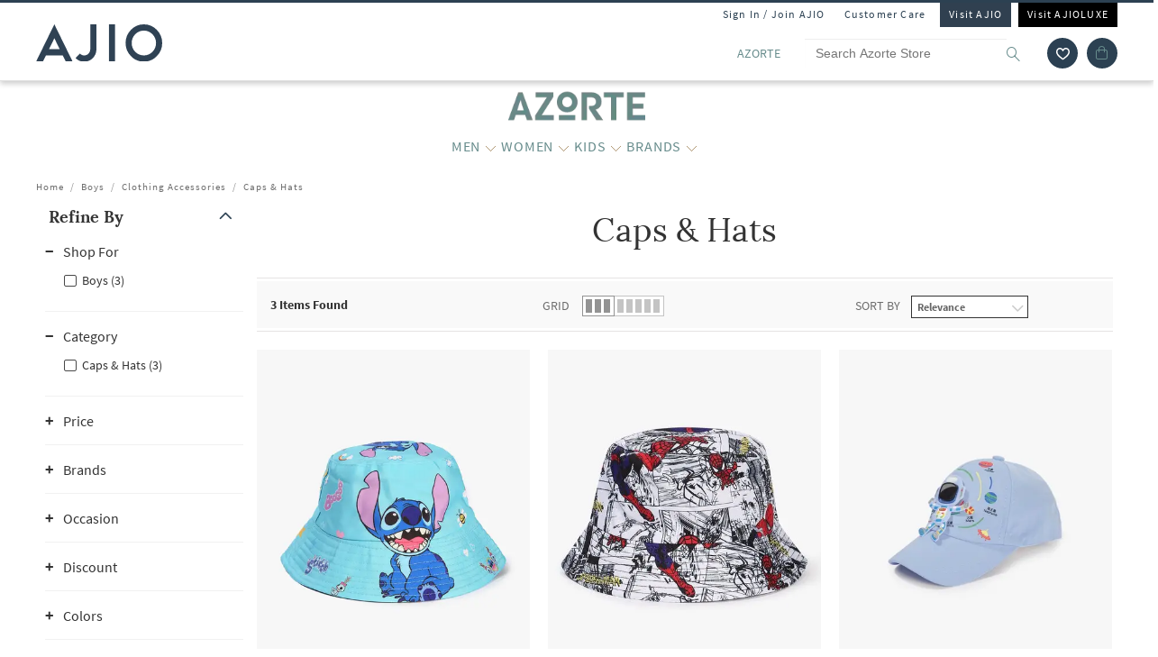

--- FILE ---
content_type: text/html
request_url: https://mercury.akamaized.net/jioads/uid/uidgen.html
body_size: 682
content:
<!DOCTYPE html>

<html lang="en">

<head>

    <meta charset="UTF-8">

    <meta name=viewport content="width=device-width, initial-scale=1.0, maximum-scale=1.0" />

    <title>UID generator</title>

	<style>

        html {

            background-color: #000;

            margin: 0px;

            padding: 0px;

            width: 100vw;

            height: 100vh;

        }

    </style>

    <script src="https://jioadsweb.akamaized.net/jioads/uid/fp.js"></script>

    <script src="https://jioadsweb.akamaized.net/jioads/uid/device-uuid.js"></script>

    <script src="https://jioadsweb.akamaized.net/jioads/uid/uidGenerator.js"></script>

</head>

<body>

</body>

</html>

--- FILE ---
content_type: application/x-javascript
request_url: https://jioadsweb.akamaized.net/jioads/uid/fp.js
body_size: 2327
content:
  'use strict';

  var FP = function (options) {
    var nativeForEach, nativeMap;
    nativeForEach = Array.prototype.forEach;
    nativeMap = Array.prototype.map;

    this.each = function (obj, iterator, context) {
      if (obj === null) {
        return;
      }
      if (nativeForEach && obj.forEach === nativeForEach) {
        obj.forEach(iterator, context);
      } else if (obj.length === +obj.length) {
        for (var i = 0, l = obj.length; i < l; i++) {
          if (iterator.call(context, obj[i], i, obj) === {}) return;
        }
      } else {
        for (var key in obj) {
          if (obj.hasOwnProperty(key)) {
            if (iterator.call(context, obj[key], key, obj) === {}) return;
          }
        }
      }
    };

    this.map = function(obj, iterator, context) {
      var results = [];
      if (obj == null) return results;
      if (nativeMap && obj.map === nativeMap) return obj.map(iterator, context);
      this.each(obj, function(value, index, list) {
        results[results.length] = iterator.call(context, value, index, list);
      });
      return results;
    };

    if (typeof options == 'object'){
      //Overloading for passing draw or now some data on canvas - good for demonstration purposes
      this.hasher = options.hasher;
      this.canvas = options.canvas;
    } else if(typeof options == 'function'){
      //Overloading for custom hash functions
      this.hasher = options;
    }
  };

  FP.prototype = {
    get: function(){
      var keys = [];
      keys.push(navigator.userAgent);
      keys.push(navigator.language);
      keys.push(screen.colorDepth);
      keys.push(this.getScreenResolution().join('x'));
      keys.push(new Date().getTimezoneOffset());
      keys.push(this.hasSessionStorage());
      keys.push(this.hasLocalStorage());
      keys.push(this.hasIndexDb());
      //body might not be defined at this point or removed programmatically
      if(document.body){
        keys.push(typeof(document.body.addBehavior));
      } else {
        keys.push(typeof undefined);
      }
      keys.push(typeof(window.openDatabase));
      keys.push(navigator.cpuClass);
      keys.push(navigator.platform);
      keys.push(navigator.doNotTrack);
      keys.push(this.getPluginsString());
      if(this.canvas && this.isCanvasSupported()){
        var FP = this.getCanvasFP();
        //console.log("canvas fp: "+ FP);
        keys.push(FP);
      }
      if(this.hasher){
        return this.hasher(keys.join('###'), 31);
      } else {
        return this.murmurhash3_32_gc(keys.join('###'), 31);
      }
    },

    murmurhash3_32_gc: function (key, seed) {
      var remainder, bytes, h1, h1b, c1, c2, k1, i;
  
      remainder = key.length & 3; // key.length % 4
      bytes = key.length - remainder;
      h1 = seed;
      c1 = 0xcc9e2d51;
      c2 = 0x1b873593;
      i = 0;
  
      while (i < bytes) {
          k1 =
              ((key.charCodeAt(i) & 0xff)) |
              ((key.charCodeAt(++i) & 0xff) << 8) |
              ((key.charCodeAt(++i) & 0xff) << 16) |
              ((key.charCodeAt(++i) & 0xff) << 24);
          ++i;
  
          k1 = ((((k1 & 0xffff) * c1) + ((((k1 >>> 16) * c1) & 0xffff) << 16))) & 0xffffffff;
          k1 = (k1 << 15) | (k1 >>> 17);
          k1 = ((((k1 & 0xffff) * c2) + ((((k1 >>> 16) * c2) & 0xffff) << 16))) & 0xffffffff;
  
          h1 ^= k1;
          h1 = (h1 << 13) | (h1 >>> 19);
          h1b = ((((h1 & 0xffff) * 5) + ((((h1 >>> 16) * 5) & 0xffff) << 16))) & 0xffffffff;
          h1 = (((h1b & 0xffff) + 0x6b64) + ((((h1b >>> 16) + 0xe654) & 0xffff) << 16));
      }
  
      k1 = 0;
  
      switch (remainder) {
          case 3: k1 ^= (key.charCodeAt(i + 2) & 0xff) << 16;
          case 2: k1 ^= (key.charCodeAt(i + 1) & 0xff) << 8;
          case 1: k1 ^= (key.charCodeAt(i) & 0xff);
  
              k1 = (((k1 & 0xffff) * c1) + ((((k1 >>> 16) * c1) & 0xffff) << 16)) & 0xffffffff;
              k1 = (k1 << 15) | (k1 >>> 17);
              k1 = (((k1 & 0xffff) * c2) + ((((k1 >>> 16) * c2) & 0xffff) << 16)) & 0xffffffff;
              h1 ^= k1;
      }
  
      h1 ^= key.length;
  
      h1 ^= h1 >>> 16;
      h1 = (((h1 & 0xffff) * 0x85ebca6b) + ((((h1 >>> 16) * 0x85ebca6b) & 0xffff) << 16)) & 0xffffffff;
      h1 ^= h1 >>> 13;
      h1 = ((((h1 & 0xffff) * 0xc2b2ae35) + ((((h1 >>> 16) * 0xc2b2ae35) & 0xffff) << 16))) & 0xffffffff;
      h1 ^= h1 >>> 16;
  
      return h1 >>> 0;
    },

      /**
       * If catch SecurityError, it means it exists
       * @returns {boolean} has local storage
       */
    hasLocalStorage: function () {
      try{
        return !!window.localStorage;
      } catch(e) {
        return true;
      }
    },

      /**
       * If catch SecurityError, it means it exists
       * @returns {boolean} has session storage
       */
    hasSessionStorage: function () {
      try{
        return !!window.sessionStorage;
      } catch(e) {
        return true;
      }
    },

      /**
       * If catch SecurityError, it means it exists
       * @returns {boolean} has IndexDb
       */
    hasIndexDb: function () {
      try{
        return !!window.indexedDB;
      } catch(e) {
        return true;
      }
    },

    isCanvasSupported: function () {
      var elem = document.createElement('canvas');
      return !!(elem.getContext && elem.getContext('2d'));
    },

    isIE: function () {
      if(navigator.appName === 'Microsoft Internet Explorer') {
        return true;
      } else if(navigator.appName === 'Netscape' && /Trident/.test(navigator.userAgent)){
        return true;
      }
      return false;
    },

    getPluginsString: function () {
      if(this.isIE()){
        return this.getIEPluginsString();
      } else {
        return this.getRegularPluginsString();
      }
    },

    getRegularPluginsString: function () {
      return this.map(navigator.plugins, function (p) {
        var mimeTypes = this.map(p, function(mt){
          return [mt.type, mt.suffixes].join('~');
        }).join(',');
        return [p.name, p.description, mimeTypes].join('::');
      }, this).join(';');
    },

      /**
       * Fetch plugins specific to IE
       */
    getIEPluginsString: function () {
      if(window.ActiveXObject){
        var names = ['ShockwaveFlash.ShockwaveFlash',
          'AcroPDF.PDF',
          'PDF.PdfCtrl',
          'QuickTime.QuickTime',
          'rmocx.RealPlayer G2 Control',
          'rmocx.RealPlayer G2 Control.1',
          'RealPlayer.RealPlayer(tm) ActiveX Control (32-bit)',
          'RealVideo.RealVideo(tm) ActiveX Control (32-bit)',
          'RealPlayer',
          'SWCtl.SWCtl',
          'WMPlayer.OCX',
          'AgControl.AgControl', // Silverlight
          'Skype.Detection'];

        return this.map(names, function(name){
          try{
            new ActiveXObject(name);
            return name;
          } catch(e){
            return null;
          }
        }).join(';');
      } else {
        return "";
      }
    },

    getScreenResolution: function () {
        return (screen.height > screen.width) ? [screen.height, screen.width] : [screen.width, screen.height];
    },

    getCanvasFP: function () {
      var canvas = document.createElement('canvas');
      var ctx = canvas.getContext('2d');
      // https://www.browserleaks.com/canvas#how-does-it-work
      var txt = 'CANVAS_FINGERPRINT';
      ctx.textBaseline = "top";
      try{
        ctx.font = "14px 'Arial'";
      }catch(e){
      }
      ctx.textBaseline = "alphabetic";
      ctx.fillStyle = "#f60";
      ctx.fillRect(125,1,62,20);
      ctx.fillStyle = "#069";
      try{
        ctx.fillText(txt, 2, 15);
      }catch(e){
      }
      ctx.fillStyle = "rgba(102, 204, 0, 0.7)";
      try{
        ctx.fillText(txt, 4, 17);
      }catch(e){
      }
      return canvas.toDataURL();
    }
  };

--- FILE ---
content_type: application/javascript
request_url: https://www.azorte.ajio.com/CzXDY/niFR/sZWx/gkkOq0/i/mb5crGap5wcaSt/NA9f/TiR5Fk/pcYy4B
body_size: 166233
content:
(function(){if(typeof Array.prototype.entries!=='function'){Object.defineProperty(Array.prototype,'entries',{value:function(){var index=0;const array=this;return {next:function(){if(index<array.length){return {value:[index,array[index++]],done:false};}else{return {done:true};}},[Symbol.iterator]:function(){return this;}};},writable:true,configurable:true});}}());(function(){Mw();BR0();Kn0();var lY=function(ER,EU){return ER^EU;};function Mw(){Oj=[]['\x65\x6e\x74\x72\x69\x65\x73']();if(typeof window!==[]+[][[]]){DW=window;}else if(typeof global!=='undefined'){DW=global;}else{DW=this;}}var Mm=function(){if(DW["Date"]["now"]&&typeof DW["Date"]["now"]()==='number'){return DW["Math"]["round"](DW["Date"]["now"]()/1000);}else{return DW["Math"]["round"](+new (DW["Date"])()/1000);}};var Ld=function(k3){return +k3;};var ss=function CU(v7,pp){'use strict';var L7=CU;switch(v7){case rN:{var kx=function(IR,ZU){TQ.push(Sc);if(sQ(Y6)){for(var AP=GB;I6(AP,N7);++AP){if(I6(AP,T7)||jU(AP,Rb)||jU(AP,Kb)||jU(AP,g6)){Jb[AP]=Ks(tB);}else{Jb[AP]=Y6[p7()[f7(GB)].apply(null,[PR,N7])];Y6+=DW[DU()[vh(Vn)].call(null,sQ({}),tn,m3,jn)][p7()[f7(H4)](SU,qY)](AP);}}}var gm=p7()[f7(Gn)](BR,d4);for(var T3=GB;I6(T3,IR[p7()[f7(GB)](PR,N7)]);T3++){var UB=IR[Yn()[VR(wh)](Un,Ih)](T3);var WR=LB(rB(ZU,xb[NB]),xb[Gn]);ZU*=xb[wh];ZU&=xb[hY];ZU+=Oj[v4()[n4(wY)].call(null,qs,Eh)]();ZU&=Oj[Yn()[VR(qs)].call(null,zP,sU)]();var ws=Jb[IR[Vb()[MB(sU)](xc,Bn,gb,t3,kd,wn)](T3)];if(jU(typeof UB[rm()[cB(sU)](xc,Vn,XY,DB,gb,mY)],Qp(typeof p7()[f7(sU)],tY('',[][[]]))?p7()[f7(qs)].call(null,EY,wh):p7()[f7(cU)].call(null,Fs,bP))){var mQ=UB[rm()[cB(sU)](xc,Vn,rx,DB,WQ,nP)](GB);if(O6(mQ,T7)&&I6(mQ,N7)){ws=Jb[mQ];}}if(O6(ws,GB)){var DP=OR(WR,Y6[p7()[f7(GB)](PR,N7)]);ws+=DP;ws%=Y6[p7()[f7(GB)](PR,N7)];UB=Y6[ws];}gm+=UB;}var l7;return TQ.pop(),l7=gm,l7;};var MY=function(g4){var GR=[0x428a2f98,0x71374491,0xb5c0fbcf,0xe9b5dba5,0x3956c25b,0x59f111f1,0x923f82a4,0xab1c5ed5,0xd807aa98,0x12835b01,0x243185be,0x550c7dc3,0x72be5d74,0x80deb1fe,0x9bdc06a7,0xc19bf174,0xe49b69c1,0xefbe4786,0x0fc19dc6,0x240ca1cc,0x2de92c6f,0x4a7484aa,0x5cb0a9dc,0x76f988da,0x983e5152,0xa831c66d,0xb00327c8,0xbf597fc7,0xc6e00bf3,0xd5a79147,0x06ca6351,0x14292967,0x27b70a85,0x2e1b2138,0x4d2c6dfc,0x53380d13,0x650a7354,0x766a0abb,0x81c2c92e,0x92722c85,0xa2bfe8a1,0xa81a664b,0xc24b8b70,0xc76c51a3,0xd192e819,0xd6990624,0xf40e3585,0x106aa070,0x19a4c116,0x1e376c08,0x2748774c,0x34b0bcb5,0x391c0cb3,0x4ed8aa4a,0x5b9cca4f,0x682e6ff3,0x748f82ee,0x78a5636f,0x84c87814,0x8cc70208,0x90befffa,0xa4506ceb,0xbef9a3f7,0xc67178f2];var b6=0x6a09e667;var Im=0xbb67ae85;var Rn=0x3c6ef372;var FY=0xa54ff53a;var gB=0x510e527f;var Fx=0x9b05688c;var Wx=0x1f83d9ab;var CP=0x5be0cd19;var OQ=n6(g4);var Ss=OQ["length"]*8;OQ+=DW["String"]["fromCharCode"](0x80);var YQ=OQ["length"]/4+2;var Ps=DW["Math"]["ceil"](YQ/16);var fp=new (DW["Array"])(Ps);for(var Nc=0;Nc<Ps;Nc++){fp[Nc]=new (DW["Array"])(16);for(var Pm=0;Pm<16;Pm++){fp[Nc][Pm]=OQ["charCodeAt"](Nc*64+Pm*4)<<24|OQ["charCodeAt"](Nc*64+Pm*4+1)<<16|OQ["charCodeAt"](Nc*64+Pm*4+2)<<8|OQ["charCodeAt"](Nc*64+Pm*4+3)<<0;}}var Kn=Ss/DW["Math"]["pow"](2,32);fp[Ps-1][14]=DW["Math"]["floor"](Kn);fp[Ps-1][15]=Ss;for(var km=0;km<Ps;km++){var sm=new (DW["Array"])(64);var LU=b6;var cx=Im;var z3=Rn;var z4=FY;var gc=gB;var SP=Fx;var GU=Wx;var wb=CP;for(var dB=0;dB<64;dB++){var GQ=void 0,Rp=void 0,PB=void 0,xh=void 0,tx=void 0,zh=void 0;if(dB<16)sm[dB]=fp[km][dB];else{GQ=qR(sm[dB-15],7)^qR(sm[dB-15],18)^sm[dB-15]>>>3;Rp=qR(sm[dB-2],17)^qR(sm[dB-2],19)^sm[dB-2]>>>10;sm[dB]=sm[dB-16]+GQ+sm[dB-7]+Rp;}Rp=qR(gc,6)^qR(gc,11)^qR(gc,25);PB=gc&SP^~gc&GU;xh=wb+Rp+PB+GR[dB]+sm[dB];GQ=qR(LU,2)^qR(LU,13)^qR(LU,22);tx=LU&cx^LU&z3^cx&z3;zh=GQ+tx;wb=GU;GU=SP;SP=gc;gc=z4+xh>>>0;z4=z3;z3=cx;cx=LU;LU=xh+zh>>>0;}b6=b6+LU;Im=Im+cx;Rn=Rn+z3;FY=FY+z4;gB=gB+gc;Fx=Fx+SP;Wx=Wx+GU;CP=CP+wb;}return [b6>>24&0xff,b6>>16&0xff,b6>>8&0xff,b6&0xff,Im>>24&0xff,Im>>16&0xff,Im>>8&0xff,Im&0xff,Rn>>24&0xff,Rn>>16&0xff,Rn>>8&0xff,Rn&0xff,FY>>24&0xff,FY>>16&0xff,FY>>8&0xff,FY&0xff,gB>>24&0xff,gB>>16&0xff,gB>>8&0xff,gB&0xff,Fx>>24&0xff,Fx>>16&0xff,Fx>>8&0xff,Fx&0xff,Wx>>24&0xff,Wx>>16&0xff,Wx>>8&0xff,Wx&0xff,CP>>24&0xff,CP>>16&0xff,CP>>8&0xff,CP&0xff];};var AB=function(){var qh=Bc();var S3=-1;if(qh["indexOf"]('Trident/7.0')>-1)S3=11;else if(qh["indexOf"]('Trident/6.0')>-1)S3=10;else if(qh["indexOf"]('Trident/5.0')>-1)S3=9;else S3=0;return S3>=9;};var NY=function(){var Ym=Eb();var Z6=DW["Object"]["prototype"]["hasOwnProperty"].call(DW["Navigator"]["prototype"],'mediaDevices');var G3=DW["Object"]["prototype"]["hasOwnProperty"].call(DW["Navigator"]["prototype"],'serviceWorker');var QP=! !DW["window"]["browser"];var SQ=typeof DW["ServiceWorker"]==='function';var f6=typeof DW["ServiceWorkerContainer"]==='function';var Tp=typeof DW["frames"]["ServiceWorkerRegistration"]==='function';var pU=DW["window"]["location"]&&DW["window"]["location"]["protocol"]==='http:';var Bb=Ym&&(!Z6||!G3||!SQ||!QP||!f6||!Tp)&&!pU;return Bb;};var Eb=function(){var Z3=Bc();var EP=/(iPhone|iPad).*AppleWebKit(?!.*(Version|CriOS))/i["test"](Z3);var XQ=DW["navigator"]["platform"]==='MacIntel'&&DW["navigator"]["maxTouchPoints"]>1&&/(Safari)/["test"](Z3)&&!DW["window"]["MSStream"]&&typeof DW["navigator"]["standalone"]!=='undefined';return EP||XQ;};var lU=function(Xm){var M7=DW["Math"]["floor"](DW["Math"]["random"]()*100000+10000);var Ah=DW["String"](Xm*M7);var pn=0;var Ic=[];var B4=Ah["length"]>=18?true:false;while(Ic["length"]<6){Ic["push"](DW["parseInt"](Ah["slice"](pn,pn+2),10));pn=B4?pn+3:pn+2;}var r7=S4(Ic);return [M7,r7];};var Mp=function(SB){if(SB===null||SB===undefined){return 0;}var K4=function SR(Y3){return SB["toLowerCase"]()["includes"](Y3["toLowerCase"]());};var xx=0;(BY&&BY["fields"]||[])["some"](function(F7){var qp=F7["type"];var lc=F7["labels"];if(lc["some"](K4)){xx=LQ[qp];if(F7["extensions"]&&F7["extensions"]["labels"]&&F7["extensions"]["labels"]["some"](function(l4){return SB["toLowerCase"]()["includes"](l4["toLowerCase"]());})){xx=LQ[F7["extensions"]["type"]];}return true;}return false;});return xx;};var hb=function(jQ){if(jQ===undefined||jQ==null){return false;}var fR=function tQ(HB){return jQ["toLowerCase"]()===HB["toLowerCase"]();};return LY["some"](fR);};var KQ=function(dY){try{var ZQ=new (DW["Set"])(DW["Object"]["values"](LQ));return dY["split"](';')["some"](function(Pp){var GY=Pp["split"](',');var RR=DW["Number"](GY[GY["length"]-1]);return ZQ["has"](RR);});}catch(Us){return false;}};var Dm=function(b3){var cm='';var OU=0;if(b3==null||DW["document"]["activeElement"]==null){return J4(Lw,["elementFullId",cm,"elementIdType",OU]);}var Vm=['id','name','for','placeholder','aria-label','aria-labelledby'];Vm["forEach"](function(H6){if(!b3["hasAttribute"](H6)||cm!==''&&OU!==0){return;}var vB=b3["getAttribute"](H6);if(cm===''&&(vB!==null||vB!==undefined)){cm=vB;}if(OU===0){OU=Mp(vB);}});return J4(Lw,["elementFullId",cm,"elementIdType",OU]);};var Vh=function(DR){var cY;if(DR==null){cY=DW["document"]["activeElement"];}else cY=DR;if(DW["document"]["activeElement"]==null)return -1;var Q7=cY["getAttribute"]('name');if(Q7==null){var sn=cY["getAttribute"]('id');if(sn==null)return -1;else return Xn(sn);}return Xn(Q7);};var E6=function(Dh){var zm=-1;var Gc=[];if(! !Dh&&typeof Dh==='string'&&Dh["length"]>0){var Up=Dh["split"](';');if(Up["length"]>1&&Up[Up["length"]-1]===''){Up["pop"]();}zm=DW["Math"]["floor"](DW["Math"]["random"]()*Up["length"]);var th=Up[zm]["split"](',');for(var HU in th){if(!DW["isNaN"](th[HU])&&!DW["isNaN"](DW["parseInt"](th[HU],10))){Gc["push"](th[HU]);}}}else{var kB=DW["String"](C6(1,5));var TP='1';var sx=DW["String"](C6(20,70));var vP=DW["String"](C6(100,300));var Zs=DW["String"](C6(100,300));Gc=[kB,TP,sx,vP,Zs];}return [zm,Gc];};var cQ=function(vY,Gs){var zn=typeof vY==='string'&&vY["length"]>0;var dP=!DW["isNaN"](Gs)&&(DW["Number"](Gs)===-1||Mm()<DW["Number"](Gs));if(!(zn&&dP)){return false;}var fQ='^([a-fA-F0-9]{31,32})$';return vY["search"](fQ)!==-1;};var Wm=function(Qs,Lb,F4){var G6;do{G6=KR(jT,[Qs,Lb]);}while(jU(OR(G6,F4),GB));return G6;};var jP=function(FR){var bR=Eb(FR);TQ.push(R6);var bh=DW[kp()[KB(sU)].call(null,mh,hY,jV,xt)][Qp(typeof v4()[n4(t5)],tY([],[][[]]))?v4()[n4(GB)](qk,H2):v4()[n4(hY)](Zz,AL)][jU(typeof DU()[vh(Ek)],tY([],[][[]]))?DU()[vh(tB)](QH,Gf,wn,pv):DU()[vh(pq)](sQ([]),M2,NC,VL)].call(DW[DU()[vh(Zl)](kd,Ck,Wl,sQ(sQ([])))][v4()[n4(GB)](qk,H2)],jf()[gH(qs)].apply(null,[WH,NB,cU,Vk,H4]));var US=DW[Qp(typeof kp()[KB(pq)],tY(p7()[f7(Gn)](m2,d4),[][[]]))?kp()[KB(sU)](mh,hY,jV,nk):kp()[KB(tB)](nV,hf,p2,vq)][Qp(typeof v4()[n4(Zl)],tY('',[][[]]))?v4()[n4(GB)].call(null,qk,H2):v4()[n4(hY)](T2,qL)][DU()[vh(pq)](RS,M2,NC,sQ(sQ(tB)))].call(DW[DU()[vh(Zl)](SC,Ck,Wl,Gk)][v4()[n4(GB)](qk,H2)],p7()[f7(rq)].call(null,Pw,NH));var WJ=sQ(sQ(DW[DU()[vh(Pq)].apply(null,[sQ({}),qY,Tq,lF])][Bk()[cv(kd)](WA,TT,ck,pq)]));var dS=jU(typeof DW[Bk()[cv(nP)](N7,Kf,Xt,UO)],p7()[f7(qs)].apply(null,[hz,wh]));var D2=jU(typeof DW[p7()[f7(YV)].apply(null,[lS,nt])],p7()[f7(qs)](hz,wh));var CL=jU(typeof DW[jf()[gH(Ek)](Wt,fk,hY,A2,zS)][Vb()[MB(wY)](Hv,Vn,gL,sf,jk,ES)],p7()[f7(qs)].apply(null,[hz,wh]));var xL=DW[jU(typeof DU()[vh(VL)],'undefined')?DU()[vh(tB)](nA,jH,UF,DB):DU()[vh(Pq)](sQ({}),qY,Tq,hL)][p7()[f7(MC)](Er,X2)]&&jU(DW[DU()[vh(Pq)].call(null,VF,qY,Tq,qv)][p7()[f7(MC)](Er,X2)][p7()[f7(jk)](xv,Jt)],p7()[f7(RS)].apply(null,[RN,Sk]));var YJ=bR&&(sQ(bh)||sQ(US)||sQ(dS)||sQ(WJ)||sQ(D2)||sQ(CL))&&sQ(xL);var YA;return TQ.pop(),YA=YJ,YA;};var IO=function(r5){TQ.push(dJ);var NO;return NO=Az()[p7()[f7(kd)](HH,WA)](function Ev(hC){TQ.push(Pf);while(tB)switch(hC[DU()[vh(MC)](kH,jH,T0,sQ([]))]=hC[kp()[KB(Ek)](rl,Gn,Jz,VL)]){case GB:if(gC(jU(typeof v4()[n4(wY)],'undefined')?v4()[n4(hY)](BO,SV):v4()[n4(gO)].call(null,TL,qj),DW[kp()[KB(H4)].apply(null,[tB,Kv,Jz,PA])])){hC[kp()[KB(Ek)](rl,Gn,Jz,DB)]=sU;break;}{var Pv;return Pv=hC[Bk()[cv(PA)].call(null,DB,nI,Rb,sQ(sQ([])))](jU(typeof DU()[vh(nk)],tY('',[][[]]))?DU()[vh(tB)](xt,gt,Sv,rq):DU()[vh(gO)].apply(null,[sQ([]),RS,A1,Jt]),null),TQ.pop(),Pv;}case sU:{var hH;return hH=hC[Bk()[cv(PA)].apply(null,[DB,nI,WH,UO])](DU()[vh(gO)](sQ([]),RS,A1,gL),DW[kp()[KB(H4)](tB,Kv,Jz,VF)][jU(typeof v4()[n4(t5)],tY([],[][[]]))?v4()[n4(hY)](XV,EV):v4()[n4(gO)](TL,qj)][Yn()[VR(Wt)](wN,UO)](r5)),TQ.pop(),hH;}case xb[zS]:case Yn()[VR(wn)](MX,N7):{var J2;return J2=hC[p7()[f7(t3)](KN,RS)](),TQ.pop(),J2;}}TQ.pop();},null,null,null,DW[DU()[vh(YV)](sQ(tB),zV,KH,qv)]),TQ.pop(),NO;};var Kl=function(){if(sQ(CG)){}else if(sQ([])){}else if(sQ([])){}else if(sQ(sQ(CG))){return function lv(Dc){TQ.push(hA);var UL=DW[jU(typeof p7()[f7(MC)],tY([],[][[]]))?p7()[f7(cU)].apply(null,[R2,EJ]):p7()[f7(k2)](Iv,Vv)](Bc());var WV=DW[p7()[f7(k2)].apply(null,[Iv,Vv])](Dc[p7()[f7(Jk)](M9,Vz)]);var tl;return tl=Vc(tY(UL,WV))[p7()[f7(z5)](B9,pV)](),TQ.pop(),tl;};}else{}};var PV=function(){TQ.push(Zf);try{var U2=TQ.length;var qc=sQ(CG);var Kt=Yl();var BS=vJ()[rm()[cB(cU)](PJ,lF,YV,k5,xt,sf)](new (DW[v4()[n4(SC)](fl,I9)])(jU(typeof p7()[f7(cU)],'undefined')?p7()[f7(cU)].apply(null,[Qk,Ez]):p7()[f7(gO)](Lr,Cq),Yn()[VR(LC)](St,Al)),Bk()[cv(z5)](Kb,vc,sQ(sQ({})),LS));var YS=Yl();var bJ=tV(YS,Kt);var kV;return kV=J4(Lw,[p7()[f7(QH)](kZ,VL),BS,Qp(typeof Yn()[VR(qv)],tY('',[][[]]))?Yn()[VR(QF)](RK,GB):Yn()[VR(sU)](rH,OJ),bJ]),TQ.pop(),kV;}catch(lq){TQ.splice(tV(U2,tB),Infinity,Zf);var Qt;return TQ.pop(),Qt={},Qt;}TQ.pop();};var vJ=function(){TQ.push(nq);var hl=DW[p7()[f7(Zl)](ZE,O5)][Qp(typeof jf()[gH(lF)],tY([],[][[]]))?jf()[gH(Jt)](gL,pH,gb,Z2,wh):jf()[gH(gb)](Y5,Wl,Bf,Fl,SC)]?DW[p7()[f7(Zl)].call(null,ZE,O5)][Qp(typeof jf()[gH(H4)],'undefined')?jf()[gH(Jt)](sQ(GB),pH,gb,Z2,Jl):jf()[gH(gb)].call(null,hY,Gt,jJ,F5,UO)]:Ks(tB);var CH=DW[p7()[f7(Zl)].call(null,ZE,O5)][DU()[vh(KF)](qs,Sc,Gz,rx)]?DW[p7()[f7(Zl)](ZE,O5)][DU()[vh(KF)](Jt,Sc,Gz,sQ(GB))]:Ks(tB);var D5=DW[Qp(typeof kp()[KB(gb)],tY([],[][[]]))?kp()[KB(H4)].call(null,tB,Kv,GH,sf):kp()[KB(tB)](rV,fz,Jz,gL)][v4()[n4(RO)].call(null,TA,Ik)]?DW[kp()[KB(H4)](tB,Kv,GH,sU)][v4()[n4(RO)](TA,Ik)]:Ks(tB);var df=DW[kp()[KB(H4)](tB,Kv,GH,mY)][Qp(typeof p7()[f7(hY)],tY('',[][[]]))?p7()[f7(KF)].call(null,JN,ll):p7()[f7(cU)].apply(null,[XV,HC])]?DW[kp()[KB(H4)](tB,Kv,GH,qv)][jU(typeof p7()[f7(wY)],tY([],[][[]]))?p7()[f7(cU)](Gv,hA):p7()[f7(KF)](JN,ll)]():Ks(xb[tB]);var Ht=DW[kp()[KB(H4)](tB,Kv,GH,cU)][Qp(typeof v4()[n4(Kb)],'undefined')?v4()[n4(jH)](wf,SH):v4()[n4(hY)](Lz,YF)]?DW[kp()[KB(H4)].apply(null,[tB,Kv,GH,KF])][v4()[n4(jH)].call(null,wf,SH)]:Ks(xb[tB]);var rf=Ks(tB);var AF=[p7()[f7(Gn)].apply(null,[fL,d4]),rf,p7()[f7(VF)](nF,k2),KR(QK,[]),K5(XZ,[]),K5(jZ,[]),K5(Tg,[]),KR(U,[]),K5(VZ,[]),hl,CH,D5,df,Ht];var Q5;return Q5=AF[p7()[f7(t5)].call(null,XL,Ek)](kp()[KB(hY)].apply(null,[vS,tB,gF,gL])),TQ.pop(),Q5;};var mV=function(){TQ.push(w5);var DV;return DV=K5(gW,[DW[DU()[vh(Pq)](sv,qY,Tz,XY)]]),TQ.pop(),DV;};var cV=function(){TQ.push(xJ);var bz=[KO,Zk];var vz=wz(PC);if(Qp(vz,sQ({}))){try{var dk=TQ.length;var jl=sQ(sQ(U));var Dq=DW[rm()[cB(xt)].call(null,Dk,wY,qs,VA,Gn,tB)](vz)[DU()[vh(pv)].call(null,qv,l5,Cj,nP)](Yn()[VR(jH)].apply(null,[KK,Rk]));if(O6(Dq[p7()[f7(GB)](V,N7)],xb[pq])){var Tf=DW[Yn()[VR(Ih)](Pr,gO)](Dq[xb[wn]],gb);Tf=DW[DU()[vh(jH)].call(null,Xt,rx,LA,sQ(sQ(tB)))](Tf)?KO:Tf;bz[GB]=Tf;}}catch(rv){TQ.splice(tV(dk,tB),Infinity,xJ);}}var Ac;return TQ.pop(),Ac=bz,Ac;};var LL=function(){TQ.push(lt);var JH=[Ks(tB),Ks(tB)];var dC=wz(vL);if(Qp(dC,sQ(CG))){try{var tL=TQ.length;var qC=sQ(CG);var EL=DW[rm()[cB(xt)].apply(null,[GC,wY,gL,VA,GL,hY])](dC)[Qp(typeof DU()[vh(k2)],tY([],[][[]]))?DU()[vh(pv)].call(null,z5,l5,EA,sQ(sQ(tB))):DU()[vh(tB)](Ih,nv,tO,sU)](Yn()[VR(jH)].apply(null,[hz,Rk]));if(O6(EL[p7()[f7(GB)](Y2,N7)],Gn)){var jS=DW[Yn()[VR(Ih)](Cl,gO)](EL[tB],gb);var jO=DW[Yn()[VR(Ih)](Cl,gO)](EL[NB],Oj[kp()[KB(wV)](PA,Gn,Kk,LC)]());jS=DW[DU()[vh(jH)].apply(null,[Kb,rx,N5,hY])](jS)?Ks(tB):jS;jO=DW[DU()[vh(jH)].apply(null,[sQ(sQ(GB)),rx,N5,UO])](jO)?Ks(tB):jO;JH=[jO,jS];}}catch(sL){TQ.splice(tV(tL,tB),Infinity,lt);}}var Nf;return TQ.pop(),Nf=JH,Nf;};var zH=function(){TQ.push(LF);var dv=p7()[f7(Gn)].apply(null,[At,d4]);var JJ=wz(vL);if(JJ){try{var VS=TQ.length;var I5=sQ({});var MJ=DW[rm()[cB(xt)].call(null,Rq,wY,sf,VA,sQ(sQ(GB)),Kv)](JJ)[DU()[vh(pv)](VF,l5,YC,sU)](Yn()[VR(jH)](cL,Rk));dv=MJ[Oj[Qp(typeof Yn()[VR(gb)],'undefined')?Yn()[VR(tn)](Yt,zL):Yn()[VR(sU)].apply(null,[Bt,Bv])]()];}catch(qO){TQ.splice(tV(VS,tB),Infinity,LF);}}var pO;return TQ.pop(),pO=dv,pO;};var gq=function(){TQ.push(nL);var BC=wz(vL);if(BC){try{var vt=TQ.length;var Ct=sQ([]);var Eq=DW[rm()[cB(xt)].call(null,lC,wY,nH,VA,Jk,sQ(GB))](BC)[DU()[vh(pv)](sQ({}),l5,HT,sQ(GB))](Yn()[VR(jH)].call(null,F1,Rk));if(O6(Eq[p7()[f7(GB)].call(null,BW,N7)],Ih)){var cC=DW[Yn()[VR(Ih)](O,gO)](Eq[xb[LC]],gb);var JO;return JO=DW[DU()[vh(jH)].apply(null,[Xt,rx,IC,YO])](cC)||jU(cC,Ks(tB))?Ks(tB):cC,TQ.pop(),JO;}}catch(hJ){TQ.splice(tV(vt,tB),Infinity,nL);var EF;return TQ.pop(),EF=Ks(tB),EF;}}var KS;return TQ.pop(),KS=Ks(tB),KS;};var IL=function(){var kk=wz(vL);TQ.push(Ut);if(kk){try{var O2=TQ.length;var lk=sQ(sQ(U));var tt=DW[rm()[cB(xt)].call(null,Nt,wY,WF,VA,Rb,gO)](kk)[DU()[vh(pv)](sQ(GB),l5,A,cU)](Yn()[VR(jH)](Y9,Rk));if(jU(tt[p7()[f7(GB)].apply(null,[QN,N7])],Ih)){var IH;return TQ.pop(),IH=tt[hY],IH;}}catch(El){TQ.splice(tV(O2,tB),Infinity,Ut);var RA;return TQ.pop(),RA=null,RA;}}var kS;return TQ.pop(),kS=null,kS;};var sO=function(bC,wJ){TQ.push(Qz);for(var dV=GB;I6(dV,wJ[p7()[f7(GB)].call(null,vC,N7)]);dV++){var Hl=wJ[dV];Hl[p7()[f7(Kv)].apply(null,[Vl,NB])]=Hl[p7()[f7(Kv)].call(null,Vl,NB)]||sQ([]);Hl[p7()[f7(Jt)].call(null,xg,sf)]=sQ(U);if(gC(Yn()[VR(Kv)].call(null,O9,mY),Hl))Hl[v4()[n4(Jt)](Cq,l9)]=sQ(sQ(CG));DW[kp()[KB(sU)].call(null,mh,hY,DJ,t3)][kp()[KB(NB)](xS,qs,TC,QH)](bC,dz(Hl[Vb()[MB(xt)](Gt,qk,NB,pv,Jk,Pq)]),Hl);}TQ.pop();};var bv=function(Hk,OC,mA){TQ.push(zL);if(OC)sO(Hk[v4()[n4(GB)](qk,m5)],OC);if(mA)sO(Hk,mA);DW[kp()[KB(sU)](mh,hY,FC,wn)][Qp(typeof kp()[KB(lF)],tY(p7()[f7(Gn)].call(null,wA,d4),[][[]]))?kp()[KB(NB)](xS,qs,At,lO):kp()[KB(tB)](B5,OV,Ll,xt)](Hk,v4()[n4(GB)](qk,m5),J4(Lw,[v4()[n4(Jt)].apply(null,[Cq,gG]),sQ(CG)]));var C2;return TQ.pop(),C2=Hk,C2;};var dz=function(Ef){TQ.push(Z5);var l2=V5(Ef,DU()[vh(wY)](LS,zS,QZ,wn));var rk;return rk=T5(Qp(typeof v4()[n4(LC)],'undefined')?v4()[n4(Wt)](pV,Tw):v4()[n4(hY)].apply(null,[gl,Gz]),bO(l2))?l2:DW[DU()[vh(Vn)].call(null,gL,tn,sr,RS)](l2),TQ.pop(),rk;};var V5=function(wF,VV){TQ.push(cO);if(W5(Qp(typeof p7()[f7(M2)],tY([],[][[]]))?p7()[f7(gb)].apply(null,[A2,Wk]):p7()[f7(cU)](NC,gS),bO(wF))||sQ(wF)){var KJ;return TQ.pop(),KJ=wF,KJ;}var wk=wF[DW[Vb()[MB(GB)](ZO,qY,hY,qv,kH,Oz)][Qp(typeof kp()[KB(sU)],tY([],[][[]]))?kp()[KB(pv)].call(null,IJ,Vn,Qz,SC):kp()[KB(tB)](jA,zJ,ZL,SC)]];if(Qp(Yv(GB),wk)){var Tl=wk.call(wF,VV||p7()[f7(Pq)].apply(null,[M0,DB]));if(W5(p7()[f7(gb)](A2,Wk),bO(Tl))){var xV;return TQ.pop(),xV=Tl,xV;}throw new (DW[p7()[f7(Ek)].call(null,sV,rx)])(DU()[vh(ck)].call(null,Zl,Ml,zO,nH));}var Av;return Av=(jU(DU()[vh(wY)](ES,zS,gJ,PA),VV)?DW[DU()[vh(Vn)].apply(null,[XY,tn,XJ,xl])]:DW[jU(typeof DU()[vh(RS)],tY([],[][[]]))?DU()[vh(tB)].apply(null,[wY,tA,p2,WF]):DU()[vh(LC)].apply(null,[rq,BH,kO,sQ({})])])(wF),TQ.pop(),Av;};var Jq=function(MF){if(sQ(MF)){GV=xb[PA];Pk=xk;Yz=gL;Fq=H4;Uf=H4;Ul=H4;bk=H4;M5=H4;HJ=H4;}};var mz=function(){TQ.push(tB);TS=p7()[f7(Gn)].call(null,KL,d4);Lk=GB;pk=GB;FJ=GB;VH=p7()[f7(Gn)](KL,d4);TF=GB;XO=GB;HO=GB;bH=jU(typeof p7()[f7(zS)],'undefined')?p7()[f7(cU)](GF,rH):p7()[f7(Gn)](KL,d4);HL=GB;Vt=GB;Wv=GB;FS=GB;bS=GB;TQ.pop();HF=GB;};var Pt=function(){TQ.push(mF);bF=GB;HA=p7()[f7(Gn)](bA,d4);rt={};kq=p7()[f7(Gn)](bA,d4);GO=GB;TQ.pop();XH=GB;};var FA=function(RH,zF,KC){TQ.push(kz);try{var MS=TQ.length;var ZS=sQ({});var Jc=GB;var Wz=sQ(CG);if(Qp(zF,tB)&&O6(pk,Yz)){if(sQ(Nz[Bk()[cv(MC)](XY,Aw,rx,YO)])){Wz=sQ(sQ(CG));Nz[Bk()[cv(MC)](XY,Aw,sQ(sQ(tB)),RO)]=sQ(sQ({}));}var tF;return tF=J4(Lw,[Bk()[cv(jk)].call(null,nt,X1,nH,xl),Jc,Bk()[cv(RS)](zL,ww,rq,k5),Wz,kp()[KB(rx)].apply(null,[bA,hY,fC,WF]),Lk]),TQ.pop(),tF;}if(jU(zF,xb[tB])&&I6(Lk,Pk)||Qp(zF,tB)&&I6(pk,Yz)){var Xk=RH?RH:DW[jU(typeof DU()[vh(k5)],'undefined')?DU()[vh(tB)](QH,FF,CA,sQ(tB)):DU()[vh(Pq)].call(null,SC,qY,cl,WQ)][p7()[f7(mY)](vF,sU)];var BL=Ks(tB);var bV=Ks(tB);if(Xk&&Xk[Yn()[VR(YV)].call(null,Hr,jH)]&&Xk[Yn()[VR(MC)](N,qs)]){BL=DW[p7()[f7(wh)](WK,nC)][Yn()[VR(Kb)](UV,VL)](Xk[Yn()[VR(YV)](Hr,jH)]);bV=DW[p7()[f7(wh)](WK,nC)][Yn()[VR(Kb)](UV,VL)](Xk[jU(typeof Yn()[VR(t5)],tY([],[][[]]))?Yn()[VR(sU)](SJ,wv):Yn()[VR(MC)](N,qs)]);}else if(Xk&&Xk[DU()[vh(nA)](NB,zO,j1,Rb)]&&Xk[DU()[vh(mY)].apply(null,[Rb,vv,Qd,rq])]){BL=DW[p7()[f7(wh)](WK,nC)][Yn()[VR(Kb)].apply(null,[UV,VL])](Xk[DU()[vh(nA)](qs,zO,j1,k2)]);bV=DW[p7()[f7(wh)](WK,nC)][Yn()[VR(Kb)](UV,VL)](Xk[DU()[vh(mY)].apply(null,[jH,vv,Qd,mY])]);}var vV=Xk[Bk()[cv(M2)].apply(null,[Ih,fH,GB,xl])];if(T5(vV,null))vV=Xk[rm()[cB(VL)](Hz,hY,KF,N5,LC,k5)];var zl=Vh(vV);Jc=tV(Yl(),KC);var RJ=p7()[f7(Gn)].call(null,Wf,d4)[p7()[f7(xt)](z2,H4)](FS,DU()[vh(Gk)].call(null,Rb,KV,xR,sQ(GB)))[p7()[f7(xt)].call(null,z2,H4)](zF,DU()[vh(Gk)].call(null,Ih,KV,xR,zS))[Qp(typeof p7()[f7(SC)],'undefined')?p7()[f7(xt)].apply(null,[z2,H4]):p7()[f7(cU)](sl,mt)](Jc,DU()[vh(Gk)](t3,KV,xR,sQ(tB)))[p7()[f7(xt)].apply(null,[z2,H4])](BL,DU()[vh(Gk)].apply(null,[kH,KV,xR,WF]))[p7()[f7(xt)](z2,H4)](bV);if(Qp(zF,tB)){RJ=p7()[f7(Gn)](Wf,d4)[p7()[f7(xt)](z2,H4)](RJ,DU()[vh(Gk)](sQ(sQ(GB)),KV,xR,kd))[jU(typeof p7()[f7(UO)],tY([],[][[]]))?p7()[f7(cU)].apply(null,[wA,Kz]):p7()[f7(xt)](z2,H4)](zl);var ql=W5(typeof Xk[Qp(typeof v4()[n4(Gk)],tY([],[][[]]))?v4()[n4(Zl)].apply(null,[gO,VB]):v4()[n4(hY)].apply(null,[tC,mJ])],kp()[KB(Gn)].call(null,OO,Kv,Wf,wf))?Xk[v4()[n4(Zl)].apply(null,[gO,VB])]:Xk[rm()[cB(gL)](TH,hY,vk,XF,tB,sQ(sQ({})))];if(W5(ql,null)&&Qp(ql,tB))RJ=p7()[f7(Gn)](Wf,d4)[p7()[f7(xt)](z2,H4)](RJ,DU()[vh(Gk)](sQ(sQ([])),KV,xR,sQ(sQ(GB))))[p7()[f7(xt)](z2,H4)](ql);}if(W5(typeof Xk[p7()[f7(LJ)](qP,LS)],jU(typeof kp()[KB(sU)],'undefined')?kp()[KB(tB)].call(null,Tz,g6,Zq,VL):kp()[KB(Gn)](OO,Kv,Wf,Pq))&&jU(Xk[p7()[f7(LJ)](qP,LS)],sQ({})))RJ=(Qp(typeof p7()[f7(wh)],tY([],[][[]]))?p7()[f7(Gn)].apply(null,[Wf,d4]):p7()[f7(cU)](Xl,mk))[p7()[f7(xt)].apply(null,[z2,H4])](RJ,rm()[cB(wV)].apply(null,[Bt,Gn,jk,wY,lF,hL]));RJ=p7()[f7(Gn)](Wf,d4)[Qp(typeof p7()[f7(wn)],'undefined')?p7()[f7(xt)](z2,H4):p7()[f7(cU)].apply(null,[QJ,zq])](RJ,kp()[KB(hY)](vS,tB,zv,xl));FJ=tY(tY(tY(tY(tY(FJ,FS),zF),Jc),BL),bV);TS=tY(TS,RJ);}if(jU(zF,tB))Lk++;else pk++;FS++;var WS;return WS=J4(Lw,[Bk()[cv(jk)](nt,X1,VF,vv),Jc,Qp(typeof Bk()[cv(Ek)],tY([],[][[]]))?Bk()[cv(RS)](zL,ww,wh,TL):Bk()[cv(lF)].call(null,pL,fC,WF,RS),Wz,kp()[KB(rx)].call(null,bA,hY,fC,VF),Lk]),TQ.pop(),WS;}catch(vl){TQ.splice(tV(MS,tB),Infinity,kz);}TQ.pop();};var RV=function(YL,If,HV){TQ.push(t5);try{var B2=TQ.length;var qV=sQ([]);var Ak=YL?YL:DW[DU()[vh(Pq)](nP,qY,wV,tn)][p7()[f7(mY)](zS,sU)];var jq=xb[sU];var Fk=Ks(tB);var OF=xb[tB];var ZC=sQ(sQ(U));if(O6(GO,GV)){if(sQ(Nz[Bk()[cv(MC)].call(null,XY,zB,VL,sQ(tB))])){ZC=sQ(sQ({}));Nz[Bk()[cv(MC)](XY,zB,sQ(GB),Jt)]=sQ(U);}var Ov;return Ov=J4(Lw,[Bk()[cv(jk)](nt,Oc,SC,nP),jq,v4()[n4(KF)](VF,ZL),Fk,Bk()[cv(RS)](zL,x5,sU,H5),ZC]),TQ.pop(),Ov;}if(I6(GO,GV)&&Ak&&Qp(Ak[jU(typeof p7()[f7(MC)],tY([],[][[]]))?p7()[f7(cU)](JF,pt):p7()[f7(xl)](MA,Xt)],undefined)){Fk=Ak[p7()[f7(xl)].call(null,MA,Xt)];var ML=Ak[v4()[n4(VF)].call(null,d4,xH)];var Bz=Ak[jU(typeof Yn()[VR(tn)],'undefined')?Yn()[VR(sU)](nL,Nk):Yn()[VR(jk)](nJ,rx)]?tB:GB;var dq=Ak[Qp(typeof kp()[KB(zS)],tY(p7()[f7(Gn)](zL,d4),[][[]]))?kp()[KB(wn)](Xl,lF,pH,QF):kp()[KB(tB)].call(null,hF,mh,nC,vv)]?tB:xb[sU];var Sz=Ak[jU(typeof rm()[cB(pq)],tY([],[][[]]))?rm()[cB(Pq)].call(null,Sl,Sl,tn,dA,KF,hY):rm()[cB(pv)](Bq,lF,QF,GS,CV,sU)]?xb[tB]:xb[sU];var Tk=Ak[v4()[n4(vk)](gb,Pf)]?tB:GB;var Iz=tY(tY(tY(DF(Bz,Ih),DF(dq,Gn)),DF(Sz,sU)),Tk);jq=tV(Yl(),HV);var bL=Vh(null);var w2=GB;if(ML&&Fk){if(Qp(ML,GB)&&Qp(Fk,Oj[Yn()[VR(tn)].call(null,nA,zL)]())&&Qp(ML,Fk))Fk=Ks(tB);else Fk=Qp(Fk,xb[sU])?Fk:ML;}if(jU(dq,GB)&&jU(Sz,GB)&&jU(Tk,GB)&&BF(Fk,T7)){if(jU(If,NB)&&O6(Fk,T7)&&AV(Fk,xb[Kb]))Fk=Ks(xb[wn]);else if(O6(Fk,xb[Wt])&&AV(Fk,Oj[DU()[vh(LJ)](sf,GS,gJ,sQ(sQ({})))]()))Fk=Ks(NB);else if(O6(Fk,qY)&&AV(Fk,Al))Fk=Ks(Gn);else Fk=Ks(sU);}if(Qp(bL,gz)){JV=GB;gz=bL;}else JV=tY(JV,tB);var IV=s5(Fk);if(jU(IV,GB)){var xq=(jU(typeof p7()[f7(ck)],tY('',[][[]]))?p7()[f7(cU)].call(null,AJ,tS):p7()[f7(Gn)](zL,d4))[p7()[f7(xt)](jv,H4)](GO,DU()[vh(Gk)].call(null,ES,KV,BV,sQ(sQ([]))))[p7()[f7(xt)].call(null,jv,H4)](If,DU()[vh(Gk)](LJ,KV,BV,wf))[Qp(typeof p7()[f7(wY)],tY('',[][[]]))?p7()[f7(xt)](jv,H4):p7()[f7(cU)](RF,UA)](jq,DU()[vh(Gk)].apply(null,[sf,KV,BV,gO]))[p7()[f7(xt)].call(null,jv,H4)](Fk,DU()[vh(Gk)](sQ(sQ([])),KV,BV,Kb))[p7()[f7(xt)].call(null,jv,H4)](w2,Qp(typeof DU()[vh(Pq)],tY('',[][[]]))?DU()[vh(Gk)](Rb,KV,BV,TL):DU()[vh(tB)](hY,ZJ,kL,Jk))[p7()[f7(xt)](jv,H4)](Iz,DU()[vh(Gk)](nH,KV,BV,Kb))[Qp(typeof p7()[f7(DB)],tY([],[][[]]))?p7()[f7(xt)].apply(null,[jv,H4]):p7()[f7(cU)].call(null,FV,RC)](bL);if(Qp(typeof Ak[p7()[f7(LJ)](EA,LS)],kp()[KB(Gn)].apply(null,[OO,Kv,zL,gO]))&&jU(Ak[p7()[f7(LJ)](EA,LS)],sQ([])))xq=p7()[f7(Gn)](zL,d4)[p7()[f7(xt)](jv,H4)](xq,Yn()[VR(RS)](vO,tB));xq=(Qp(typeof p7()[f7(wY)],tY([],[][[]]))?p7()[f7(Gn)](zL,d4):p7()[f7(cU)](Nv,nt))[p7()[f7(xt)](jv,H4)](xq,kp()[KB(hY)].apply(null,[vS,tB,mY,H4]));kq=tY(kq,xq);XH=tY(tY(tY(tY(tY(tY(XH,GO),If),jq),Fk),Iz),bL);}else OF=GB;}if(OF&&Ak&&Ak[p7()[f7(xl)](MA,Xt)]){GO++;}var AH;return AH=J4(Lw,[jU(typeof Bk()[cv(Wt)],tY('',[][[]]))?Bk()[cv(lF)](lA,tC,jk,jH):Bk()[cv(jk)].apply(null,[nt,Oc,YV,hL]),jq,v4()[n4(KF)].apply(null,[VF,ZL]),Fk,Qp(typeof Bk()[cv(kd)],tY('',[][[]]))?Bk()[cv(RS)].call(null,zL,x5,LS,M2):Bk()[cv(lF)](qq,g2,wn,Ek),ZC]),TQ.pop(),AH;}catch(mq){TQ.splice(tV(B2,tB),Infinity,t5);}TQ.pop();};var DH=function(DA,Xf,dO,x2,f5){TQ.push(wO);try{var cH=TQ.length;var zc=sQ(CG);var qA=sQ({});var VJ=GB;var Mt=v4()[n4(wh)](v5,xE);var pJ=dO;var mO=x2;if(jU(Xf,tB)&&I6(HL,Ul)||Qp(Xf,xb[tB])&&I6(Vt,bk)){var QO=DA?DA:DW[DU()[vh(Pq)].call(null,nA,qY,xJ,MC)][p7()[f7(mY)](qJ,sU)];var nS=Ks(tB),Rv=Ks(tB);if(QO&&QO[Yn()[VR(YV)](Gp,jH)]&&QO[Qp(typeof Yn()[VR(pq)],'undefined')?Yn()[VR(MC)](wx,qs):Yn()[VR(sU)](cz,p5)]){nS=DW[p7()[f7(wh)](kQ,nC)][Yn()[VR(Kb)](lS,VL)](QO[Yn()[VR(YV)].apply(null,[Gp,jH])]);Rv=DW[Qp(typeof p7()[f7(YO)],'undefined')?p7()[f7(wh)].apply(null,[kQ,nC]):p7()[f7(cU)](pz,SJ)][Yn()[VR(Kb)](lS,VL)](QO[Yn()[VR(MC)].apply(null,[wx,qs])]);}else if(QO&&QO[DU()[vh(nA)].apply(null,[kH,zO,xU,pq])]&&QO[DU()[vh(mY)](Wt,vv,Hm,Rb)]){nS=DW[p7()[f7(wh)].call(null,kQ,nC)][Qp(typeof Yn()[VR(SC)],tY('',[][[]]))?Yn()[VR(Kb)].apply(null,[lS,VL]):Yn()[VR(sU)].call(null,s2,PS)](QO[jU(typeof DU()[vh(hL)],tY('',[][[]]))?DU()[vh(tB)](Xt,Ql,NF,Rk):DU()[vh(nA)].call(null,tB,zO,xU,nA)]);Rv=DW[p7()[f7(wh)](kQ,nC)][Yn()[VR(Kb)](lS,VL)](QO[DU()[vh(mY)].apply(null,[sQ({}),vv,Hm,sQ(sQ({}))])]);}else if(QO&&QO[v4()[n4(WF)](SJ,Dp)]&&jU(G5(QO[v4()[n4(WF)](SJ,Dp)]),jU(typeof p7()[f7(Gn)],tY('',[][[]]))?p7()[f7(cU)](z2,Uk):p7()[f7(gb)](Fb,Wk))){if(BF(QO[v4()[n4(WF)].call(null,SJ,Dp)][p7()[f7(GB)](vQ,N7)],Oj[Yn()[VR(tn)](vA,zL)]())){var kF=QO[v4()[n4(WF)](SJ,Dp)][GB];if(kF&&kF[Qp(typeof Yn()[VR(nP)],'undefined')?Yn()[VR(YV)](Gp,jH):Yn()[VR(sU)](VC,Qz)]&&kF[Qp(typeof Yn()[VR(Jk)],tY([],[][[]]))?Yn()[VR(MC)].apply(null,[wx,qs]):Yn()[VR(sU)].call(null,dL,FL)]){nS=DW[p7()[f7(wh)](kQ,nC)][Yn()[VR(Kb)](lS,VL)](kF[jU(typeof Yn()[VR(kd)],tY('',[][[]]))?Yn()[VR(sU)](CJ,mC):Yn()[VR(YV)](Gp,jH)]);Rv=DW[p7()[f7(wh)].apply(null,[kQ,nC])][jU(typeof Yn()[VR(LS)],tY([],[][[]]))?Yn()[VR(sU)](bA,A5):Yn()[VR(Kb)].call(null,lS,VL)](kF[Yn()[VR(MC)](wx,qs)]);}else if(kF&&kF[DU()[vh(nA)](jn,zO,xU,qv)]&&kF[jU(typeof DU()[vh(BH)],'undefined')?DU()[vh(tB)].apply(null,[kH,M2,hV,SC]):DU()[vh(mY)].apply(null,[QH,vv,Hm,Ek])]){nS=DW[p7()[f7(wh)].apply(null,[kQ,nC])][jU(typeof Yn()[VR(vq)],'undefined')?Yn()[VR(sU)](Hc,XA):Yn()[VR(Kb)].call(null,lS,VL)](kF[DU()[vh(nA)](RO,zO,xU,Gn)]);Rv=DW[p7()[f7(wh)](kQ,nC)][jU(typeof Yn()[VR(sf)],tY([],[][[]]))?Yn()[VR(sU)](s2,A2):Yn()[VR(Kb)](lS,VL)](kF[DU()[vh(mY)].call(null,Gk,vv,Hm,sQ(sQ(GB)))]);}Mt=v4()[n4(Ih)](SC,xA);}else{qA=sQ(U);}}if(sQ(qA)){VJ=tV(Yl(),f5);var Mk=p7()[f7(Gn)].apply(null,[FL,d4])[jU(typeof p7()[f7(LJ)],tY([],[][[]]))?p7()[f7(cU)].apply(null,[JL,YO]):p7()[f7(xt)](m3,H4)](HF,jU(typeof DU()[vh(Pq)],tY([],[][[]]))?DU()[vh(tB)].apply(null,[xt,Qq,BA,sQ(GB)]):DU()[vh(Gk)](UO,KV,wR,SC))[p7()[f7(xt)](m3,H4)](Xf,DU()[vh(Gk)].call(null,k5,KV,wR,Rk))[p7()[f7(xt)](m3,H4)](VJ,DU()[vh(Gk)](T7,KV,wR,SC))[p7()[f7(xt)](m3,H4)](nS,DU()[vh(Gk)].apply(null,[WF,KV,wR,CV]))[Qp(typeof p7()[f7(VL)],tY('',[][[]]))?p7()[f7(xt)].apply(null,[m3,H4]):p7()[f7(cU)].apply(null,[kJ,qv])](Rv,DU()[vh(Gk)].apply(null,[Vn,KV,wR,xl]))[jU(typeof p7()[f7(QH)],tY([],[][[]]))?p7()[f7(cU)](W2,fS):p7()[f7(xt)](m3,H4)](Mt);if(W5(typeof QO[p7()[f7(LJ)].apply(null,[s4,LS])],Qp(typeof kp()[KB(NB)],tY([],[][[]]))?kp()[KB(Gn)].apply(null,[OO,Kv,FL,qs]):kp()[KB(tB)](fL,Mv,Zt,gL))&&jU(QO[jU(typeof p7()[f7(z5)],'undefined')?p7()[f7(cU)].call(null,lO,H5):p7()[f7(LJ)].apply(null,[s4,LS])],sQ(CG)))Mk=(Qp(typeof p7()[f7(k2)],tY([],[][[]]))?p7()[f7(Gn)](FL,d4):p7()[f7(cU)](SS,nf))[p7()[f7(xt)](m3,H4)](Mk,Yn()[VR(RS)](Nb,tB));bH=p7()[f7(Gn)].call(null,FL,d4)[p7()[f7(xt)].call(null,m3,H4)](tY(bH,Mk),kp()[KB(hY)](vS,tB,Xq,KF));Wv=tY(tY(tY(tY(tY(Wv,HF),Xf),VJ),nS),Rv);if(jU(Xf,xb[tB]))HL++;else Vt++;HF++;pJ=xb[sU];mO=GB;}}var YH;return YH=J4(Lw,[Bk()[cv(jk)](nt,Dn,sQ(sQ([])),CV),VJ,DU()[vh(xl)](sQ(sQ(GB)),DB,vs,Kv),pJ,Bk()[cv(Jk)](Ot,tS,NB,YV),mO,Bk()[cv(QH)](TL,R7,sQ(sQ(tB)),H4),qA]),TQ.pop(),YH;}catch(DO){TQ.splice(tV(cH,tB),Infinity,wO);}TQ.pop();};var TJ=function(ml,Xv,NL){TQ.push(Yf);try{var wH=TQ.length;var TO=sQ([]);var lH=GB;var Iq=sQ(CG);if(jU(Xv,tB)&&I6(TF,Fq)||Qp(Xv,tB)&&I6(XO,Uf)){var kv=ml?ml:DW[DU()[vh(Pq)].apply(null,[Rb,qY,C5,vk])][p7()[f7(mY)].call(null,Aq,sU)];if(kv&&Qp(kv[Yn()[VR(M2)](sS,nP)],jU(typeof p7()[f7(QF)],tY([],[][[]]))?p7()[f7(cU)](tJ,UC):p7()[f7(Cq)](xc,XS))){Iq=sQ(U);var AA=Ks(tB);var lL=Ks(tB);if(kv&&kv[jU(typeof Yn()[VR(hY)],'undefined')?Yn()[VR(sU)](bl,Zv):Yn()[VR(YV)].call(null,TH,jH)]&&kv[Yn()[VR(MC)].apply(null,[wq,qs])]){AA=DW[Qp(typeof p7()[f7(QF)],tY('',[][[]]))?p7()[f7(wh)](In,nC):p7()[f7(cU)](T7,P2)][jU(typeof Yn()[VR(SJ)],tY([],[][[]]))?Yn()[VR(sU)].apply(null,[rq,tO]):Yn()[VR(Kb)](Cz,VL)](kv[Yn()[VR(YV)](TH,jH)]);lL=DW[p7()[f7(wh)].call(null,In,nC)][Yn()[VR(Kb)](Cz,VL)](kv[Yn()[VR(MC)].call(null,wq,qs)]);}else if(kv&&kv[DU()[vh(nA)](lO,zO,T4,rq)]&&kv[DU()[vh(mY)](QH,vv,jF,xl)]){AA=DW[Qp(typeof p7()[f7(M2)],tY('',[][[]]))?p7()[f7(wh)].call(null,In,nC):p7()[f7(cU)](dl,gf)][Yn()[VR(Kb)].call(null,Cz,VL)](kv[Qp(typeof DU()[vh(H5)],'undefined')?DU()[vh(nA)](Kv,zO,T4,RS):DU()[vh(tB)](Gn,BJ,DC,CV)]);lL=DW[p7()[f7(wh)].apply(null,[In,nC])][Yn()[VR(Kb)](Cz,VL)](kv[Qp(typeof DU()[vh(vq)],tY([],[][[]]))?DU()[vh(mY)].call(null,Y5,vv,jF,nH):DU()[vh(tB)](tB,qt,gl,Ih)]);}lH=tV(Yl(),NL);var q5=p7()[f7(Gn)](GA,d4)[p7()[f7(xt)](hq,H4)](bS,DU()[vh(Gk)](vq,KV,Xp,jn))[p7()[f7(xt)].call(null,hq,H4)](Xv,DU()[vh(Gk)](DB,KV,Xp,YV))[Qp(typeof p7()[f7(KF)],tY([],[][[]]))?p7()[f7(xt)](hq,H4):p7()[f7(cU)].call(null,fV,G2)](lH,DU()[vh(Gk)](gL,KV,Xp,WH))[p7()[f7(xt)](hq,H4)](AA,DU()[vh(Gk)].call(null,QH,KV,Xp,cU))[p7()[f7(xt)](hq,H4)](lL);if(Qp(typeof kv[p7()[f7(LJ)](Ft,LS)],kp()[KB(Gn)].call(null,OO,Kv,GA,Jk))&&jU(kv[p7()[f7(LJ)].apply(null,[Ft,LS])],sQ(CG)))q5=p7()[f7(Gn)](GA,d4)[p7()[f7(xt)](hq,H4)](q5,Yn()[VR(RS)].call(null,Lz,tB));HO=tY(tY(tY(tY(tY(HO,bS),Xv),lH),AA),lL);VH=p7()[f7(Gn)](GA,d4)[p7()[f7(xt)](hq,H4)](tY(VH,q5),kp()[KB(hY)](vS,tB,jC,NB));if(jU(Xv,tB))TF++;else XO++;}}if(jU(Xv,tB))TF++;else XO++;bS++;var IS;return IS=J4(Lw,[Bk()[cv(jk)](nt,Tv,Ih,gL),lH,DU()[vh(Cq)].apply(null,[wh,SC,Nk,Kv]),Iq]),TQ.pop(),IS;}catch(nO){TQ.splice(tV(wH,tB),Infinity,Yf);}TQ.pop();};var PH=function(gV,wS,NA){TQ.push(ZF);try{var Dz=TQ.length;var EC=sQ(sQ(U));var J5=Oj[Yn()[VR(tn)].call(null,wl,zL)]();var E5=sQ(sQ(U));if(O6(bF,M5)){if(sQ(Nz[Bk()[cv(MC)](XY,bn,LS,wh)])){E5=sQ(sQ([]));Nz[Bk()[cv(MC)].call(null,XY,bn,Oz,Oz)]=sQ(sQ(CG));}var b5;return b5=J4(Lw,[Bk()[cv(jk)](nt,WC,sQ(sQ([])),t5),J5,Bk()[cv(RS)].call(null,zL,IF,H5,KF),E5]),TQ.pop(),b5;}var gk=gV?gV:DW[DU()[vh(Pq)].call(null,GL,qY,bA,tB)][p7()[f7(mY)].apply(null,[GH,sU])];var fq=gk[Bk()[cv(M2)].apply(null,[Ih,Rl,sQ(tB),gL])];if(T5(fq,null))fq=gk[Qp(typeof rm()[cB(gL)],tY(p7()[f7(Gn)].call(null,hf,d4),[][[]]))?rm()[cB(VL)](w5,hY,LS,N5,XY,Pq):rm()[cB(Pq)](XL,j5,zS,pv,YV,hY)];var SF=hb(fq[DU()[vh(QF)](sQ(tB),cA,Cv,sQ(sQ([])))]);var kC=Qp(jz[p7()[f7(kH)].call(null,rC,LC)](gV&&gV[jU(typeof DU()[vh(k5)],tY([],[][[]]))?DU()[vh(tB)](LJ,Bv,gO,sQ([])):DU()[vh(QF)](SJ,cA,Cv,UO)]),Ks(tB));if(sQ(SF)&&sQ(kC)){var Nq;return Nq=J4(Lw,[Bk()[cv(jk)].apply(null,[nt,WC,k2,sQ({})]),J5,Qp(typeof Bk()[cv(KF)],'undefined')?Bk()[cv(RS)](zL,IF,wh,vq):Bk()[cv(lF)](nC,pH,NB,sQ(tB)),E5]),TQ.pop(),Nq;}var n2=Vh(fq);var rO=p7()[f7(Gn)](hf,d4);var wC=p7()[f7(Gn)](hf,d4);var fO=jU(typeof p7()[f7(gL)],'undefined')?p7()[f7(cU)].call(null,Qf,Zv):p7()[f7(Gn)].apply(null,[hf,d4]);var Hq=p7()[f7(Gn)](hf,d4);if(jU(wS,wh)){rO=gk[Yn()[VR(Jk)](NS,Ot)];wC=gk[rm()[cB(DB)](mH,hY,Xt,K2,Gk,Rb)];fO=gk[p7()[f7(vv)](Xq,T7)];Hq=gk[Yn()[VR(QH)](LO,Zl)];}J5=tV(Yl(),NA);var hk=p7()[f7(Gn)](hf,d4)[jU(typeof p7()[f7(RO)],tY('',[][[]]))?p7()[f7(cU)].apply(null,[QV,sV]):p7()[f7(xt)](NJ,H4)](bF,DU()[vh(Gk)](sQ(sQ({})),KV,kh,T7))[p7()[f7(xt)].call(null,NJ,H4)](wS,DU()[vh(Gk)].apply(null,[tB,KV,kh,sQ({})]))[p7()[f7(xt)].call(null,NJ,H4)](rO,DU()[vh(Gk)].call(null,hY,KV,kh,Ek))[p7()[f7(xt)].apply(null,[NJ,H4])](wC,DU()[vh(Gk)](sv,KV,kh,lO))[jU(typeof p7()[f7(rx)],'undefined')?p7()[f7(cU)](WL,n5):p7()[f7(xt)].call(null,NJ,H4)](fO,Qp(typeof DU()[vh(YO)],tY('',[][[]]))?DU()[vh(Gk)](Cq,KV,kh,tB):DU()[vh(tB)](Rk,m5,E2,wf))[p7()[f7(xt)].apply(null,[NJ,H4])](Hq,jU(typeof DU()[vh(k2)],tY('',[][[]]))?DU()[vh(tB)].apply(null,[DB,rL,JS,NB]):DU()[vh(Gk)](sQ(GB),KV,kh,sQ(sQ([]))))[p7()[f7(xt)](NJ,H4)](J5,DU()[vh(Gk)](Cq,KV,kh,LS))[p7()[f7(xt)](NJ,H4)](n2);HA=p7()[f7(Gn)](hf,d4)[p7()[f7(xt)].call(null,NJ,H4)](tY(HA,hk),kp()[KB(hY)](vS,tB,j2,MC));bF++;var wt;return wt=J4(Lw,[Bk()[cv(jk)](nt,WC,Oz,Jl),J5,Bk()[cv(RS)](zL,IF,sQ(sQ(GB)),kH),E5]),TQ.pop(),wt;}catch(Lc){TQ.splice(tV(Dz,tB),Infinity,ZF);}TQ.pop();};var wL=function(PL,Lq){TQ.push(ft);try{var ZV=TQ.length;var Dv=sQ(CG);var QS=GB;var tH=sQ(sQ(U));if(O6(DW[kp()[KB(sU)](mh,hY,pA,YO)][v4()[n4(z5)].call(null,zO,XC)](rt)[jU(typeof p7()[f7(hL)],tY('',[][[]]))?p7()[f7(cU)].apply(null,[Il,hq]):p7()[f7(GB)].call(null,Dd,N7)],HJ)){var PF;return PF=J4(Lw,[Bk()[cv(jk)](nt,ZY,SC,t3),QS,Bk()[cv(RS)](zL,c6,sQ(tB),Jt),tH]),TQ.pop(),PF;}var It=PL?PL:DW[jU(typeof DU()[vh(SL)],tY([],[][[]]))?DU()[vh(tB)](sQ(sQ(tB)),F2,zC,vq):DU()[vh(Pq)](sQ(sQ([])),qY,Nl,sQ(sQ({})))][p7()[f7(mY)](Gq,sU)];var rS=It[Bk()[cv(M2)](Ih,vH,sQ(sQ([])),tn)];if(T5(rS,null))rS=It[rm()[cB(VL)](ZH,hY,Ih,N5,lF,VF)];if(rS[Yn()[VR(Zl)](Q6,qv)]&&Qp(rS[jU(typeof Yn()[VR(hY)],'undefined')?Yn()[VR(sU)](Wf,Mq):Yn()[VR(Zl)](Q6,qv)][Vb()[MB(gL)](ZH,st,Vn,sQ([]),lF,sQ(sQ(tB)))](),Bk()[cv(Zl)](Pq,Rz,Gn,wf))){var kl;return kl=J4(Lw,[Bk()[cv(jk)].apply(null,[nt,ZY,hL,PA]),QS,Qp(typeof Bk()[cv(M2)],tY([],[][[]]))?Bk()[cv(RS)](zL,c6,CV,MC):Bk()[cv(lF)](tk,gt,wh,xt),tH]),TQ.pop(),kl;}var Jv=Dm(rS);var CO=Jv[v4()[n4(BH)](nz,pC)];var pS=Jv[DU()[vh(kH)](VF,Vz,MG,sQ(sQ(tB)))];var X5=Vh(rS);var MH=GB;var Qv=GB;var bt=GB;var Mf=GB;if(Qp(pS,sU)&&Qp(pS,Jt)){MH=jU(rS[Qp(typeof Yn()[VR(QH)],'undefined')?Yn()[VR(Kv)].apply(null,[Gm,mY]):Yn()[VR(sU)](gv,Vq)],undefined)?Oj[Yn()[VR(tn)](Ol,zL)]():rS[Yn()[VR(Kv)].apply(null,[Gm,mY])][Qp(typeof p7()[f7(NB)],tY([],[][[]]))?p7()[f7(GB)](Dd,N7):p7()[f7(cU)](zt,SO)];Qv=fv(rS[Yn()[VR(Kv)](Gm,mY)]);bt=OH(rS[jU(typeof Yn()[VR(Oz)],tY([],[][[]]))?Yn()[VR(sU)].call(null,GB,L2):Yn()[VR(Kv)].call(null,Gm,mY)]);Mf=NV(rS[Qp(typeof Yn()[VR(SJ)],'undefined')?Yn()[VR(Kv)](Gm,mY):Yn()[VR(sU)].call(null,Kf,ht)]);}if(pS){if(sQ(R5[pS])){R5[pS]=CO;}else if(Qp(R5[pS],CO)){pS=LQ[jf()[gH(Gn)](GB,XF,wh,RL,XY)];}}QS=tV(Yl(),Lq);if(rS[Yn()[VR(Kv)](Gm,mY)]&&rS[jU(typeof Yn()[VR(xt)],tY([],[][[]]))?Yn()[VR(sU)](E2,sU):Yn()[VR(Kv)].apply(null,[Gm,mY])][p7()[f7(GB)](Dd,N7)]){rt[CO]=J4(Lw,[v4()[n4(ES)](Vv,QA),X5,p7()[f7(WQ)].call(null,Vd,mL),CO,p7()[f7(nH)](Wb,Sq),MH,Yn()[VR(KF)].call(null,U5,zS),Qv,p7()[f7(Rk)](x6,Ot),bt,Yn()[VR(VF)](Mh,pv),Mf,Bk()[cv(jk)].apply(null,[nt,ZY,sQ(sQ(GB)),Kb]),QS,jU(typeof Bk()[cv(Jk)],tY([],[][[]]))?Bk()[cv(lF)](c2,Rt,hL,KF):Bk()[cv(KF)].apply(null,[gO,Oh,cU,Oz]),pS]);}else{delete rt[CO];}var Dt;return Dt=J4(Lw,[Bk()[cv(jk)](nt,ZY,vk,UO),QS,Bk()[cv(RS)](zL,c6,ES,sQ(tB)),tH]),TQ.pop(),Dt;}catch(Ok){TQ.splice(tV(ZV,tB),Infinity,ft);}TQ.pop();};var cJ=function(){return [XH,FJ,Wv,HO];};var d5=function(){return [GO,FS,HF,bS];};var SA=function(){TQ.push(bA);var Kq=DW[kp()[KB(sU)].apply(null,[mh,hY,FO,Pq])][Qp(typeof Yn()[VR(M2)],tY([],[][[]]))?Yn()[VR(DB)].apply(null,[wl,Lt]):Yn()[VR(sU)](cS,Sv)](rt)[Yn()[VR(vk)](PO,k5)](function(AO,ct){return K5.apply(this,[jT,arguments]);},p7()[f7(Gn)].apply(null,[HS,d4]));var IA;return TQ.pop(),IA=[kq,TS,bH,VH,HA,Kq],IA;};var s5=function(cF){TQ.push(Q2);var kt=DW[v4()[n4(Pq)](WH,lb)][kp()[KB(LC)].call(null,Rf,Pq,r2,kH)];if(T5(DW[v4()[n4(Pq)](WH,lb)][kp()[KB(LC)].apply(null,[Rf,Pq,r2,QH])],null)){var VO;return TQ.pop(),VO=GB,VO;}var LH=kt[DU()[vh(vv)](sU,Wk,vm,sQ(sQ([])))](DU()[vh(QF)].call(null,sQ(GB),cA,dF,qs));var ZA=T5(LH,null)?Ks(tB):MO(LH);if(jU(ZA,xb[tB])&&BF(JV,cU)&&jU(cF,Ks(sU))){var UJ;return TQ.pop(),UJ=tB,UJ;}else{var Mz;return TQ.pop(),Mz=GB,Mz;}TQ.pop();};var zA=function(V2){var OS=sQ(CG);var Uq=KO;var Yq=Zk;var xz=GB;var OA=tB;var Pz=K5(jj,[]);TQ.push(Lz);var Et=sQ([]);var fJ=wz(PC);if(V2||fJ){var JA;return JA=J4(Lw,[v4()[n4(z5)](zO,qS),cV(),Qp(typeof Yn()[VR(vk)],tY([],[][[]]))?Yn()[VR(Ek)](Jx,gL):Yn()[VR(sU)](Wt,N2),fJ||Pz,kp()[KB(T7)].call(null,cA,qs,qm,Kb),OS,Bk()[cv(VF)].apply(null,[sA,l6,ES,Kv]),Et]),TQ.pop(),JA;}if(K5(nr,[])){var OL=DW[DU()[vh(Pq)](zS,qY,zk,sQ(sQ(tB)))][Qp(typeof rm()[cB(wh)],'undefined')?rm()[cB(wY)](Jd,cU,VL,jn,ES,Kv):rm()[cB(Pq)].apply(null,[Bl,Uv,Vn,Fv,RO,rq])][v4()[n4(Gk)](Xt,Ab)](tY(tv,AS));var rJ=DW[jU(typeof DU()[vh(cU)],'undefined')?DU()[vh(tB)].apply(null,[sQ({}),pf,I2,zS]):DU()[vh(Pq)](RO,qY,zk,rq)][jU(typeof rm()[cB(wY)],tY(p7()[f7(Gn)].call(null,XT,d4),[][[]]))?rm()[cB(Pq)](Wq,sq,WH,BJ,sQ(sQ(GB)),lF):rm()[cB(wY)](Jd,cU,TL,jn,pq,tn)][jU(typeof v4()[n4(LC)],tY([],[][[]]))?v4()[n4(hY)].call(null,cq,dH):v4()[n4(Gk)](Xt,Ab)](tY(tv,xO));var zz=DW[DU()[vh(Pq)].apply(null,[zS,qY,zk,nA])][rm()[cB(wY)](Jd,cU,Pq,jn,YV,k5)][v4()[n4(Gk)](Xt,Ab)](tY(tv,Xz));if(sQ(OL)&&sQ(rJ)&&sQ(zz)){Et=sQ(U);var hO;return hO=J4(Lw,[v4()[n4(z5)](zO,qS),[Uq,Yq],Yn()[VR(Ek)].apply(null,[Jx,gL]),Pz,kp()[KB(T7)](cA,qs,qm,mY),OS,Bk()[cv(VF)](sA,l6,CV,hL),Et]),TQ.pop(),hO;}else{if(OL&&Qp(OL[p7()[f7(kH)](Kh,LC)](Qp(typeof Yn()[VR(Pq)],'undefined')?Yn()[VR(jH)].apply(null,[V7,Rk]):Yn()[VR(sU)](AJ,xS)),Ks(tB))&&sQ(DW[DU()[vh(jH)](QF,rx,OY,Zl)](DW[Yn()[VR(Ih)].apply(null,[Bs,gO])](OL[DU()[vh(pv)].call(null,sQ(sQ({})),l5,gY,VL)](Yn()[VR(jH)].apply(null,[V7,Rk]))[GB],gb)))&&sQ(DW[DU()[vh(jH)].call(null,xl,rx,OY,sQ(GB))](DW[Yn()[VR(Ih)](Bs,gO)](OL[jU(typeof DU()[vh(VF)],tY([],[][[]]))?DU()[vh(tB)].call(null,sQ(tB),Lv,UH,sQ({})):DU()[vh(pv)].call(null,YV,l5,gY,ck)](Yn()[VR(jH)](V7,Rk))[tB],gb)))){xz=DW[Yn()[VR(Ih)](Bs,gO)](OL[jU(typeof DU()[vh(Ek)],'undefined')?DU()[vh(tB)](sQ(sQ({})),xC,YC,t3):DU()[vh(pv)].apply(null,[WH,l5,gY,sQ(sQ([]))])](Yn()[VR(jH)].apply(null,[V7,Rk]))[GB],gb);OA=DW[Yn()[VR(Ih)](Bs,gO)](OL[DU()[vh(pv)].call(null,sQ({}),l5,gY,sQ(sQ(GB)))](Yn()[VR(jH)](V7,Rk))[tB],gb);}else{OS=sQ(U);}if(rJ&&Qp(rJ[p7()[f7(kH)](Kh,LC)](Yn()[VR(jH)](V7,Rk)),Ks(tB))&&sQ(DW[DU()[vh(jH)](zS,rx,OY,WF)](DW[Yn()[VR(Ih)](Bs,gO)](rJ[DU()[vh(pv)](t3,l5,gY,tn)](Yn()[VR(jH)](V7,Rk))[GB],xb[H4])))&&sQ(DW[jU(typeof DU()[vh(ck)],tY('',[][[]]))?DU()[vh(tB)](wh,HH,qH,UO):DU()[vh(jH)].call(null,hL,rx,OY,sQ({}))](DW[jU(typeof Yn()[VR(YO)],'undefined')?Yn()[VR(sU)].call(null,IF,xt):Yn()[VR(Ih)].call(null,Bs,gO)](rJ[DU()[vh(pv)](sQ(sQ([])),l5,gY,wh)](Yn()[VR(jH)].apply(null,[V7,Rk]))[tB],xb[H4])))){Uq=DW[Yn()[VR(Ih)](Bs,gO)](rJ[DU()[vh(pv)](sQ({}),l5,gY,sQ({}))](Yn()[VR(jH)](V7,Rk))[GB],gb);}else{OS=sQ(U);}if(zz&&jU(typeof zz,DU()[vh(wY)](mY,zS,qB,cU))){Pz=zz;}else{OS=sQ(sQ({}));Pz=zz||Pz;}}}else{xz=pF;OA=Fz;Uq=hS;Yq=gA;Pz=EO;}if(sQ(OS)){if(BF(Yl(),DF(xz,m3))){Et=sQ(U);var WO;return WO=J4(Lw,[v4()[n4(z5)].apply(null,[zO,qS]),[KO,Zk],Yn()[VR(Ek)](Jx,gL),K5(jj,[]),kp()[KB(T7)].call(null,cA,qs,qm,vq),OS,jU(typeof Bk()[cv(WF)],tY('',[][[]]))?Bk()[cv(lF)].call(null,fA,lV,gL,sQ([])):Bk()[cv(VF)](sA,l6,KF,Cq),Et]),TQ.pop(),WO;}else{if(BF(Yl(),tV(DF(xz,m3),q2(DF(DF(gb,OA),m3),xb[QF])))){Et=sQ(sQ(CG));}var Gl;return Gl=J4(Lw,[v4()[n4(z5)](zO,qS),[Uq,Yq],jU(typeof Yn()[VR(H5)],'undefined')?Yn()[VR(sU)].call(null,mS,Gf):Yn()[VR(Ek)](Jx,gL),Pz,kp()[KB(T7)].call(null,cA,qs,qm,Kb),OS,Bk()[cv(VF)](sA,l6,XY,Rb),Et]),TQ.pop(),Gl;}}var L5;return L5=J4(Lw,[v4()[n4(z5)](zO,qS),[Uq,Yq],Yn()[VR(Ek)].call(null,Jx,gL),Pz,jU(typeof kp()[KB(Kv)],'undefined')?kp()[KB(tB)](jk,jn,rF,Vn):kp()[KB(T7)].call(null,cA,qs,qm,k5),OS,Qp(typeof Bk()[cv(sU)],tY('',[][[]]))?Bk()[cv(VF)](sA,l6,sQ(sQ({})),sQ(GB)):Bk()[cv(lF)].call(null,qF,ZL,sQ([]),g6),Et]),TQ.pop(),L5;};var LV=function(){TQ.push(sC);var Pl=BF(arguments[p7()[f7(GB)].apply(null,[ZY,N7])],GB)&&Qp(arguments[xb[sU]],undefined)?arguments[GB]:sQ([]);bq=jU(typeof p7()[f7(lF)],tY('',[][[]]))?p7()[f7(cU)](F2,SO):p7()[f7(Gn)](DS,d4);hv=Ks(tB);var P5=K5(nr,[]);if(sQ(Pl)){if(P5){DW[DU()[vh(Pq)].call(null,sQ([]),qY,nf,Y5)][rm()[cB(wY)](GJ,cU,Gk,jn,sQ(sQ({})),rq)][DU()[vh(WQ)].call(null,sQ(sQ({})),d4,U4,gO)](nl);DW[DU()[vh(Pq)].apply(null,[LS,qY,nf,kd])][Qp(typeof rm()[cB(wn)],'undefined')?rm()[cB(wY)](GJ,cU,jk,jn,UO,hL):rm()[cB(Pq)].apply(null,[YC,Tq,vk,BV,sQ(sQ(tB)),nA])][DU()[vh(WQ)](vv,d4,U4,sQ(sQ(GB)))](tq);}var Yk;return TQ.pop(),Yk=sQ({}),Yk;}var mv=zH();if(mv){if(cQ(mv,Qp(typeof kp()[KB(lF)],tY([],[][[]]))?kp()[KB(gL)](g5,sU,EH,Y5):kp()[KB(tB)](rz,LO,Ut,ES))){bq=mv;hv=Ks(tB);if(P5){var JC=DW[DU()[vh(Pq)].apply(null,[sQ(GB),qY,nf,RS])][rm()[cB(wY)].call(null,GJ,cU,WF,jn,QF,SC)][v4()[n4(Gk)](Xt,Tt)](nl);var CC=DW[DU()[vh(Pq)].apply(null,[Vn,qY,nf,hY])][rm()[cB(wY)].apply(null,[GJ,cU,wY,jn,YO,Gk])][v4()[n4(Gk)](Xt,Tt)](tq);if(Qp(bq,JC)||sQ(cQ(JC,CC))){DW[DU()[vh(Pq)].call(null,gL,qY,nf,hY)][rm()[cB(wY)](GJ,cU,mY,jn,nA,Gk)][Qp(typeof Bk()[cv(cU)],'undefined')?Bk()[cv(vk)].call(null,PA,S2,M2,Jk):Bk()[cv(lF)](XA,nC,sQ(sQ(GB)),sQ(sQ(tB)))](nl,bq);DW[Qp(typeof DU()[vh(lF)],'undefined')?DU()[vh(Pq)].apply(null,[sQ({}),qY,nf,hL]):DU()[vh(tB)](sv,CS,fF,NB)][rm()[cB(wY)](GJ,cU,WH,jn,sQ([]),VF)][Bk()[cv(vk)](PA,S2,qv,pq)](tq,hv);}}}else if(P5){var QL=DW[DU()[vh(Pq)].apply(null,[jn,qY,nf,GB])][rm()[cB(wY)].apply(null,[GJ,cU,SJ,jn,rq,rq])][v4()[n4(Gk)](Xt,Tt)](tq);if(QL&&jU(QL,jU(typeof kp()[KB(rx)],'undefined')?kp()[KB(tB)](TV,kA,Oq,lF):kp()[KB(gL)].call(null,g5,sU,EH,Rk))){DW[Qp(typeof DU()[vh(t3)],tY([],[][[]]))?DU()[vh(Pq)](wV,qY,nf,sQ(sQ({}))):DU()[vh(tB)](sQ(sQ([])),VL,lJ,Rk)][rm()[cB(wY)](GJ,cU,zS,jn,LS,jn)][DU()[vh(WQ)](Kb,d4,U4,cU)](nl);DW[DU()[vh(Pq)](NB,qY,nf,Kv)][rm()[cB(wY)](GJ,cU,Vn,jn,sQ(sQ([])),Jl)][DU()[vh(WQ)](ES,d4,U4,lF)](tq);bq=p7()[f7(Gn)](DS,d4);hv=Ks(Oj[Yn()[VR(gL)](dx,Bq)]());}}}if(P5){bq=DW[Qp(typeof DU()[vh(tB)],tY('',[][[]]))?DU()[vh(Pq)](sQ(GB),qY,nf,SC):DU()[vh(tB)](wh,AL,PJ,Vn)][rm()[cB(wY)](GJ,cU,k2,jn,Vn,RO)][v4()[n4(Gk)].apply(null,[Xt,Tt])](nl);hv=DW[jU(typeof DU()[vh(WF)],'undefined')?DU()[vh(tB)](GB,mh,EV,nk):DU()[vh(Pq)](rx,qY,nf,Kv)][rm()[cB(wY)].apply(null,[GJ,cU,WF,jn,sQ(GB),DB])][v4()[n4(Gk)].apply(null,[Xt,Tt])](tq);if(sQ(cQ(bq,hv))){DW[DU()[vh(Pq)].call(null,Jt,qY,nf,Kb)][rm()[cB(wY)].call(null,GJ,cU,gb,jn,sv,Jl)][DU()[vh(WQ)](sQ(sQ({})),d4,U4,Zl)](nl);DW[DU()[vh(Pq)].apply(null,[Oz,qY,nf,Y5])][rm()[cB(wY)](GJ,cU,nA,jn,Cq,k5)][DU()[vh(WQ)].apply(null,[rx,d4,U4,QF])](tq);bq=p7()[f7(Gn)](DS,d4);hv=Ks(tB);}}var sz;return TQ.pop(),sz=cQ(bq,hv),sz;};var qz=function(KA){TQ.push(nz);if(KA[DU()[vh(pq)](M2,M2,DL,RO)](xF)){var Uz=KA[xF];if(sQ(Uz)){TQ.pop();return;}var QC=Uz[DU()[vh(pv)](sQ(sQ([])),l5,f2,LC)](Yn()[VR(jH)].apply(null,[lz,Rk]));if(O6(QC[jU(typeof p7()[f7(H5)],'undefined')?p7()[f7(cU)](Dk,S5):p7()[f7(GB)](gJ,N7)],xb[wn])){bq=QC[xb[sU]];hv=QC[tB];if(K5(nr,[])){try{var sF=TQ.length;var sJ=sQ(sQ(U));DW[DU()[vh(Pq)].call(null,lO,qY,WA,rx)][rm()[cB(wY)](BR,cU,RS,jn,vk,SJ)][Bk()[cv(vk)](PA,x5,sQ(sQ({})),DB)](nl,bq);DW[jU(typeof DU()[vh(gb)],tY('',[][[]]))?DU()[vh(tB)].call(null,LC,BH,jt,sQ({})):DU()[vh(Pq)](nk,qY,WA,lF)][rm()[cB(wY)](BR,cU,Rb,jn,mY,Pq)][Bk()[cv(vk)].call(null,PA,x5,sQ(GB),Ek)](tq,hv);}catch(rA){TQ.splice(tV(sF,tB),Infinity,nz);}}}}TQ.pop();};var sH=function(Dl,jL){TQ.push(CF);var c5=MV;var AC=FH(jL);var lwK=p7()[f7(Gn)](G8,d4)[p7()[f7(xt)](zKK,H4)](DW[v4()[n4(Pq)].apply(null,[WH,cn])][p7()[f7(MC)](Vs,X2)][p7()[f7(jk)](W4,Jt)],Bk()[cv(BH)].apply(null,[sv,Gp,gb,YO]))[p7()[f7(xt)](zKK,H4)](DW[jU(typeof v4()[n4(Cq)],'undefined')?v4()[n4(hY)].call(null,qjK,LTK):v4()[n4(Pq)](WH,cn)][p7()[f7(MC)](Vs,X2)][DU()[vh(Rk)](qv,z5,nL,RO)],Qp(typeof Bk()[cv(pv)],tY('',[][[]]))?Bk()[cv(ES)](KL,L9K,UO,sU):Bk()[cv(lF)].call(null,LXK,BO,pq,rx))[p7()[f7(xt)](zKK,H4)](Dl,Yn()[VR(WF)](TB,Gk))[p7()[f7(xt)](zKK,H4)](c5);if(AC){lwK+=Yn()[VR(BH)](GNK,ZZK)[p7()[f7(xt)](zKK,H4)](AC);}var HIK=CjK();HIK[Bk()[cv(Gk)](Gn,A,k5,QF)](Yn()[VR(ES)].call(null,CX,nA),lwK,sQ(U));HIK[Yn()[VR(Gk)](E0K,NH)]=function(){TQ.push(G8);BF(HIK[Bk()[cv(sf)].apply(null,[Kv,Ft,Jl,SC])],NB)&&NGK&&NGK(HIK);TQ.pop();};HIK[jf()[gH(xt)].apply(null,[vk,BH,Gn,QTK,gL])]();TQ.pop();};var j9K=function(pKK){TQ.push(bgK);var jNK=BF(arguments[p7()[f7(GB)].apply(null,[t4,N7])],tB)&&Qp(arguments[tB],undefined)?arguments[tB]:sQ({});var fjK=BF(arguments[p7()[f7(GB)](t4,N7)],sU)&&Qp(arguments[sU],undefined)?arguments[sU]:sQ([]);var sjK=new (DW[Vb()[MB(wV)].call(null,CQ,mL,NB,Pq,QH,vv)])();if(jNK){sjK[kp()[KB(PA)](E2,NB,rQ,jH)](jf()[gH(zS)].apply(null,[Rb,M1K,Ih,JY,nH]));}if(fjK){sjK[kp()[KB(PA)].call(null,E2,NB,rQ,t3)](DU()[vh(Y5)].apply(null,[XY,H5,O,wn]));}if(BF(sjK[Qp(typeof p7()[f7(YO)],tY('',[][[]]))?p7()[f7(sv)].apply(null,[Ns,fk]):p7()[f7(cU)](C0K,wh)],GB)){try{var IjK=TQ.length;var s9K=sQ(CG);sH(DW[Bk()[cv(wh)](UO,cs,VL,sQ({}))][kp()[KB(Kb)](v9K,Gn,f4,nA)](sjK)[Qp(typeof p7()[f7(hY)],'undefined')?p7()[f7(t5)].call(null,Nx,Ek):p7()[f7(cU)](tO,lF)](jU(typeof DU()[vh(tn)],'undefined')?DU()[vh(tB)].call(null,vk,N1K,IMK,jH):DU()[vh(Gk)].apply(null,[sQ(sQ(tB)),KV,Tb,gO])),pKK);}catch(KTK){TQ.splice(tV(IjK,tB),Infinity,bgK);}}TQ.pop();};var qGK=function(){return bq;};var FH=function(KEK){var c1K=null;TQ.push(gl);try{var lGK=TQ.length;var nTK=sQ([]);if(KEK){c1K=IL();}if(sQ(c1K)&&K5(nr,[])){c1K=DW[DU()[vh(Pq)](Rk,qY,DC,sQ({}))][rm()[cB(wY)](jjK,cU,Vn,jn,Rk,sf)][v4()[n4(Gk)](Xt,vC)](tY(tv,mf));}}catch(ZTK){TQ.splice(tV(lGK,tB),Infinity,gl);var BTK;return TQ.pop(),BTK=null,BTK;}var DXK;return TQ.pop(),DXK=c1K,DXK;};var Q9K=function(qwK){TQ.push(QTK);var gKK=J4(Lw,[Qp(typeof Bk()[cv(RO)],'undefined')?Bk()[cv(H5)].call(null,nP,Yh,nA,Y5):Bk()[cv(lF)](t5,g8,CV,WF),K5(k0,[qwK]),p7()[f7(wf)].call(null,QY,nJ),qwK[Qp(typeof kp()[KB(pq)],tY([],[][[]]))?kp()[KB(H4)](tB,Kv,fF,lF):kp()[KB(tB)](XL,FGK,wq,H4)]&&qwK[kp()[KB(H4)].call(null,tB,Kv,fF,Jl)][DU()[vh(ES)].apply(null,[sQ([]),ll,vU,Ih])]?qwK[kp()[KB(H4)].call(null,tB,Kv,fF,MC)][DU()[vh(ES)](sQ(GB),ll,vU,Cq)][p7()[f7(GB)].call(null,V6,N7)]:Ks(tB),Yn()[VR(UO)](Xq,CTK),K5(qE,[qwK]),rm()[cB(rx)](VD,Kv,k5,gv,Kv,pq),jU(TXK(qwK[Yn()[VR(Oz)](Lz,SJ)]),p7()[f7(gb)](F6,Wk))?tB:GB,Yn()[VR(k5)](kR,WQ),K5(HX,[qwK]),rm()[cB(wn)].call(null,AjK,Kv,hY,Zt,rx,lO),K5(p9,[qwK])]);var m1K;return TQ.pop(),m1K=gKK,m1K;};var N8=function(X1K){TQ.push(hY);if(sQ(X1K)||sQ(X1K[kp()[KB(WH)](UO,Pq,X2,NB)])){var kEK;return TQ.pop(),kEK=[],kEK;}var ZKK=X1K[kp()[KB(WH)](UO,Pq,X2,CV)];var wgK=K5(gW,[ZKK]);var I9K=Q9K(ZKK);var wXK=Q9K(DW[DU()[vh(Pq)](sQ(sQ([])),qY,Vn,cU)]);var pXK=I9K[rm()[cB(wn)](UTK,Kv,LC,Zt,UO,lO)];var PNK=wXK[rm()[cB(wn)].apply(null,[UTK,Kv,pv,Zt,sQ([]),Jk])];var ANK=p7()[f7(Gn)](Al,d4)[p7()[f7(xt)].apply(null,[m5,H4])](I9K[Bk()[cv(H5)](nP,xKK,Rb,LC)],DU()[vh(Gk)](sQ(sQ(GB)),KV,bGK,ck))[p7()[f7(xt)].apply(null,[m5,H4])](I9K[p7()[f7(wf)].apply(null,[UV,nJ])],DU()[vh(Gk)](RS,KV,bGK,jk))[p7()[f7(xt)].call(null,m5,H4)](I9K[rm()[cB(rx)].apply(null,[X2,Kv,SL,gv,wf,Zl])][p7()[f7(z5)].call(null,U0K,pV)](),DU()[vh(Gk)](Gn,KV,bGK,VL))[p7()[f7(xt)].call(null,m5,H4)](I9K[jU(typeof Yn()[VR(UO)],'undefined')?Yn()[VR(sU)](g6,M0K):Yn()[VR(UO)](TL,CTK)],DU()[vh(Gk)](PA,KV,bGK,H5))[p7()[f7(xt)].call(null,m5,H4)](I9K[Qp(typeof Yn()[VR(hL)],'undefined')?Yn()[VR(k5)].apply(null,[xC,WQ]):Yn()[VR(sU)](hXK,xA)]);var OWK=(Qp(typeof p7()[f7(SC)],tY([],[][[]]))?p7()[f7(Gn)](Al,d4):p7()[f7(cU)](I0K,bwK))[p7()[f7(xt)](m5,H4)](wXK[Bk()[cv(H5)](nP,xKK,sQ({}),vq)],DU()[vh(Gk)].apply(null,[Kb,KV,bGK,nH]))[p7()[f7(xt)].call(null,m5,H4)](wXK[p7()[f7(wf)](UV,nJ)],DU()[vh(Gk)](VL,KV,bGK,KF))[p7()[f7(xt)].apply(null,[m5,H4])](wXK[jU(typeof rm()[cB(k2)],tY(p7()[f7(Gn)](Al,d4),[][[]]))?rm()[cB(Pq)].apply(null,[xNK,sl,H5,IJ,sQ(sQ(tB)),sU]):rm()[cB(rx)].apply(null,[X2,Kv,M2,gv,lO,sQ([])])][p7()[f7(z5)](U0K,pV)](),jU(typeof DU()[vh(sv)],'undefined')?DU()[vh(tB)](YV,qD,g6,YO):DU()[vh(Gk)].call(null,sQ([]),KV,bGK,WH))[p7()[f7(xt)](m5,H4)](wXK[Yn()[VR(UO)](TL,CTK)],DU()[vh(Gk)].apply(null,[jk,KV,bGK,sQ(sQ([]))]))[p7()[f7(xt)](m5,H4)](wXK[Yn()[VR(k5)](xC,WQ)]);var gMK=pXK[jU(typeof Bk()[cv(WQ)],'undefined')?Bk()[cv(lF)](qEK,hEK,SC,kd):Bk()[cv(vq)](rq,qD,qs,Jk)];var wWK=PNK[Bk()[cv(vq)](rq,qD,Jl,sQ([]))];var BXK=pXK[Bk()[cv(vq)](rq,qD,t3,rq)];var vKK=PNK[jU(typeof Bk()[cv(wh)],'undefined')?Bk()[cv(lF)].apply(null,[LC,Oq,Jk,Rb]):Bk()[cv(vq)].apply(null,[rq,qD,sQ(tB),sQ({})])];var XKK=p7()[f7(Gn)].apply(null,[Al,d4])[p7()[f7(xt)](m5,H4)](BXK,v4()[n4(UO)].apply(null,[xt,FF]))[p7()[f7(xt)](m5,H4)](wWK);var w0K=p7()[f7(Gn)].apply(null,[Al,d4])[p7()[f7(xt)].apply(null,[m5,H4])](gMK,Yn()[VR(TL)](zD,LS))[jU(typeof p7()[f7(Jl)],tY('',[][[]]))?p7()[f7(cU)].call(null,WMK,xwK):p7()[f7(xt)].call(null,m5,H4)](vKK);var WNK;return WNK=[J4(Lw,[Qp(typeof v4()[n4(hY)],tY([],[][[]]))?v4()[n4(Oz)](nC,bwK):v4()[n4(hY)](VA,tS),ANK]),J4(Lw,[Qp(typeof p7()[f7(kH)],'undefined')?p7()[f7(GL)](cz,Kb):p7()[f7(cU)].apply(null,[FL,HgK]),OWK]),J4(Lw,[Yn()[VR(LS)](jEK,QH),XKK]),J4(Lw,[Yn()[VR(SJ)](wq,cO),w0K]),J4(Lw,[DU()[vh(Jl)].call(null,rq,qs,YXK,cU),wgK])],TQ.pop(),WNK;};var BGK=function(fD){return pTK(fD)||jTK(NW,[fD])||JNK(fD)||jTK(Nd,[]);};var JNK=function(OEK,mwK){TQ.push(JF);if(sQ(OEK)){TQ.pop();return;}if(jU(typeof OEK,jU(typeof DU()[vh(WF)],tY([],[][[]]))?DU()[vh(tB)].apply(null,[GL,Il,vc,Y5]):DU()[vh(wY)](WQ,zS,Sx,wf))){var GZK;return TQ.pop(),GZK=jTK(nr,[OEK,mwK]),GZK;}var rGK=DW[jU(typeof kp()[KB(pq)],tY([],[][[]]))?kp()[KB(tB)](Z5,sV,HwK,LS):kp()[KB(sU)].call(null,mh,hY,z2,LS)][v4()[n4(GB)].call(null,qk,tNK)][p7()[f7(z5)].apply(null,[C3,pV])].call(OEK)[Yn()[VR(rx)](Xx,xD)](Oj[Vb()[MB(DB)](EEK,l9K,NB,z5,LJ,xl)](),Ks(tB));if(jU(rGK,kp()[KB(sU)].call(null,mh,hY,z2,Y5))&&OEK[Qp(typeof Yn()[VR(sU)],'undefined')?Yn()[VR(NB)].apply(null,[Cn,T7]):Yn()[VR(sU)](nz,LC)])rGK=OEK[Yn()[VR(NB)].apply(null,[Cn,T7])][DU()[vh(zS)](wn,K2,fH,MC)];if(jU(rGK,Vb()[MB(rx)].call(null,P2,T7,NB,Ek,LC,nH))||jU(rGK,Vb()[MB(wV)](tk,mL,NB,gL,LS,rq))){var ZjK;return ZjK=DW[jU(typeof Bk()[cv(QH)],tY([],[][[]]))?Bk()[cv(lF)](xt,H8,UO,sQ([])):Bk()[cv(wh)].apply(null,[UO,Cc,H5,Pq])][kp()[KB(Kb)].apply(null,[v9K,Gn,NXK,DB])](OEK),TQ.pop(),ZjK;}if(jU(rGK,Yn()[VR(ck)](VP,sv))||new (DW[v4()[n4(SC)](fl,s3)])(Vb()[MB(wn)](Lz,hF,SL,sQ(tB),LJ,SL))[jf()[gH(VL)].apply(null,[sv,VEK,Gn,fEK,qs])](rGK)){var H9K;return TQ.pop(),H9K=jTK(nr,[OEK,mwK]),H9K;}TQ.pop();};var pTK=function(SIK){TQ.push(fgK);if(DW[Qp(typeof Bk()[cv(Jl)],tY([],[][[]]))?Bk()[cv(wh)](UO,xB,mY,Ek):Bk()[cv(lF)](xf,zk,jn,YV)][v4()[n4(TL)](VL,F0K)](SIK)){var A1K;return TQ.pop(),A1K=jTK(nr,[SIK]),A1K;}TQ.pop();};var qKK=function(){TQ.push(DB);try{var P9K=TQ.length;var HKK=sQ(CG);if(AB()||NY()){var DTK;return TQ.pop(),DTK=[],DTK;}var OwK=DW[Qp(typeof DU()[vh(z5)],tY('',[][[]]))?DU()[vh(Pq)].call(null,qv,qY,PA,Xt):DU()[vh(tB)](sQ(sQ({})),tMK,LD,BH)][v4()[n4(Pq)](WH,r6)][v4()[n4(sf)](Wt,Jz)](DU()[vh(g6)].call(null,Ih,fk,Jf,sQ(sQ(tB))));OwK[v4()[n4(LS)](xl,PO)][v4()[n4(SJ)].call(null,nH,BIK)]=Yn()[VR(nA)].call(null,DS,Sq);DW[DU()[vh(Pq)].call(null,sQ(GB),qY,PA,Gk)][v4()[n4(Pq)](WH,r6)][jU(typeof rm()[cB(Kb)],tY([],[][[]]))?rm()[cB(Pq)](LD,ETK,Xt,pL,xl,sQ(sQ({}))):rm()[cB(LC)](Sc,Gn,Xt,Ml,ck,DB)][v4()[n4(ck)].apply(null,[sNK,YKK])](OwK);var GEK=OwK[kp()[KB(WH)].apply(null,[UO,Pq,N7,wV])];var lD=jTK(T9,[OwK]);var zwK=x9K(GEK);var PTK=jTK(Lg,[GEK]);OwK[Qp(typeof Yn()[VR(z5)],tY([],[][[]]))?Yn()[VR(mY)](Q2,TjK):Yn()[VR(sU)].call(null,W9K,Lz)]=DU()[vh(wf)].apply(null,[T7,qv,Ez,Zl]);var bKK=N8(OwK);OwK[Vb()[MB(VL)](nt,Xt,hY,RS,Pq,Xt)]();var EgK=[][p7()[f7(xt)].call(null,l1K,H4)](BGK(lD),[J4(Lw,[p7()[f7(CV)](fTK,Vn),zwK]),J4(Lw,[Yn()[VR(LJ)].call(null,NwK,H5),PTK])],BGK(bKK),[J4(Lw,[jU(typeof Yn()[VR(CV)],tY([],[][[]]))?Yn()[VR(sU)](XgK,Wt):Yn()[VR(xl)].apply(null,[JMK,BEK]),p7()[f7(Gn)].call(null,T8,d4)])]);var JXK;return TQ.pop(),JXK=EgK,JXK;}catch(PGK){TQ.splice(tV(P9K,tB),Infinity,DB);var AGK;return TQ.pop(),AGK=[],AGK;}TQ.pop();};var x9K=function(ID){TQ.push(LC);if(ID[Yn()[VR(Oz)].call(null,U1K,SJ)]&&BF(DW[kp()[KB(sU)].call(null,mh,hY,cO,Ek)][v4()[n4(z5)](zO,QH)](ID[Yn()[VR(Oz)].apply(null,[U1K,SJ])])[jU(typeof p7()[f7(YV)],tY('',[][[]]))?p7()[f7(cU)].call(null,m2,Kb):p7()[f7(GB)](TNK,N7)],GB)){var XMK=[];for(var PXK in ID[Yn()[VR(Oz)].call(null,U1K,SJ)]){if(DW[kp()[KB(sU)].apply(null,[mh,hY,cO,SC])][v4()[n4(GB)].apply(null,[qk,B8])][DU()[vh(pq)](lO,M2,tMK,BH)].call(ID[Yn()[VR(Oz)](U1K,SJ)],PXK)){XMK[v4()[n4(Vn)](Gn,Oq)](PXK);}}var F9K=xIK(MY(XMK[jU(typeof p7()[f7(Kb)],tY([],[][[]]))?p7()[f7(cU)](UGK,jn):p7()[f7(t5)].call(null,sC,Ek)](DU()[vh(Gk)](wV,KV,MXK,kd))));var MjK;return TQ.pop(),MjK=F9K,MjK;}else{var JIK;return JIK=jf()[gH(H4)](SL,wY,sU,LS,RO),TQ.pop(),JIK;}TQ.pop();};var FEK=function(){TQ.push(Uk);var YgK=p7()[f7(lO)](XTK,wf);try{var gGK=TQ.length;var HXK=sQ(sQ(U));var sgK=jTK(dd,[]);var MwK=p7()[f7(Xt)].apply(null,[s2,v5]);if(DW[DU()[vh(Pq)].apply(null,[RO,qY,Qk,lF])][p7()[f7(jn)](ZB,UO)]&&DW[jU(typeof DU()[vh(nk)],'undefined')?DU()[vh(tB)].call(null,lO,Cz,HEK,sQ(GB)):DU()[vh(Pq)].apply(null,[sv,qY,Qk,sv])][p7()[f7(jn)].call(null,ZB,UO)][p7()[f7(xk)](lV,WF)]){var QZK=DW[DU()[vh(Pq)](xt,qY,Qk,WH)][p7()[f7(jn)].call(null,ZB,UO)][Qp(typeof p7()[f7(cU)],tY('',[][[]]))?p7()[f7(xk)](lV,WF):p7()[f7(cU)].apply(null,[UMK,tTK])];MwK=p7()[f7(Gn)](bXK,d4)[p7()[f7(xt)](zP,H4)](QZK[v4()[n4(LJ)](lt,sC)],jU(typeof DU()[vh(MC)],tY([],[][[]]))?DU()[vh(tB)].call(null,gO,HTK,c0K,hL):DU()[vh(Gk)](mY,KV,mU,Xt))[Qp(typeof p7()[f7(lF)],tY('',[][[]]))?p7()[f7(xt)].apply(null,[zP,H4]):p7()[f7(cU)].apply(null,[R8,n5])](QZK[Bk()[cv(TL)].apply(null,[VF,Nx,Ek,sQ(sQ([]))])],DU()[vh(Gk)](Xt,KV,mU,sQ(sQ(tB))))[p7()[f7(xt)](zP,H4)](QZK[Qp(typeof DU()[vh(VL)],tY([],[][[]]))?DU()[vh(CV)].call(null,wn,sNK,YMK,sQ([])):DU()[vh(tB)].apply(null,[ES,X2,mjK,sQ({})])]);}var p1K=p7()[f7(Gn)].call(null,bXK,d4)[jU(typeof p7()[f7(sv)],'undefined')?p7()[f7(cU)](FGK,Ck):p7()[f7(xt)](zP,H4)](MwK,DU()[vh(Gk)].apply(null,[RO,KV,mU,gO]))[p7()[f7(xt)](zP,H4)](sgK);var nKK;return TQ.pop(),nKK=p1K,nKK;}catch(RXK){TQ.splice(tV(gGK,tB),Infinity,Uk);var QD;return TQ.pop(),QD=YgK,QD;}TQ.pop();};var m9K=function(){var g1K=jTK(CG,[]);var MEK=jTK(UW,[]);TQ.push(B1K);var tWK=jTK(YT,[]);var r0K=(jU(typeof p7()[f7(zS)],tY([],[][[]]))?p7()[f7(cU)](bwK,BZK):p7()[f7(Gn)](A,d4))[jU(typeof p7()[f7(Jl)],'undefined')?p7()[f7(cU)].call(null,X2,rNK):p7()[f7(xt)].apply(null,[B6,H4])](g1K,DU()[vh(Gk)](z5,KV,DQ,Cq))[jU(typeof p7()[f7(Xt)],tY('',[][[]]))?p7()[f7(cU)].call(null,qXK,lF):p7()[f7(xt)](B6,H4)](MEK,DU()[vh(Gk)].call(null,sQ([]),KV,DQ,wV))[p7()[f7(xt)](B6,H4)](tWK);var XZK;return TQ.pop(),XZK=r0K,XZK;};var P1K=function(){TQ.push(WMK);var S9K=function(){return jTK.apply(this,[Id,arguments]);};var SXK=function(){return jTK.apply(this,[BK,arguments]);};var EjK=function P8(){var NWK=[];TQ.push(tJ);for(var WZK in DW[DU()[vh(Pq)](SL,qY,L8,M2)][Yn()[VR(Oz)].apply(null,[Oh,SJ])][Yn()[VR(WQ)](X6,M9K)]){if(DW[kp()[KB(sU)](mh,hY,TR,LC)][v4()[n4(GB)].call(null,qk,CQ)][DU()[vh(pq)].call(null,ck,M2,W4,ck)].call(DW[DU()[vh(Pq)](WQ,qY,L8,VL)][Yn()[VR(Oz)](Oh,SJ)][jU(typeof Yn()[VR(H4)],'undefined')?Yn()[VR(sU)](Tz,C5):Yn()[VR(WQ)](X6,M9K)],WZK)){NWK[v4()[n4(Vn)].call(null,Gn,lb)](WZK);for(var BgK in DW[DU()[vh(Pq)](sQ(sQ(tB)),qY,L8,MC)][Yn()[VR(Oz)](Oh,SJ)][Yn()[VR(WQ)](X6,M9K)][WZK]){if(DW[kp()[KB(sU)].call(null,mh,hY,TR,Rb)][v4()[n4(GB)](qk,CQ)][jU(typeof DU()[vh(mY)],'undefined')?DU()[vh(tB)].apply(null,[WH,pEK,FV,Ih]):DU()[vh(pq)].call(null,Xt,M2,W4,tn)].call(DW[DU()[vh(Pq)](LS,qY,L8,Jl)][Yn()[VR(Oz)](Oh,SJ)][Yn()[VR(WQ)](X6,M9K)][WZK],BgK)){NWK[v4()[n4(Vn)](Gn,lb)](BgK);}}}}var zWK;return zWK=xIK(MY(DW[Qp(typeof DU()[vh(nA)],tY('',[][[]]))?DU()[vh(nH)](Jt,xt,Ph,z5):DU()[vh(tB)](Kb,HTK,IKK,Y5)][Qp(typeof Bk()[cv(kH)],'undefined')?Bk()[cv(ck)](VL,Nh,SJ,sQ(sQ({}))):Bk()[cv(lF)].call(null,ht,Jf,BH,sQ(sQ(GB)))](NWK))),TQ.pop(),zWK;};if(sQ(sQ(DW[jU(typeof DU()[vh(ck)],tY('',[][[]]))?DU()[vh(tB)](Ih,DMK,xMK,vk):DU()[vh(Pq)](sQ(sQ(GB)),qY,cGK,Jt)][Yn()[VR(Oz)].apply(null,[AMK,SJ])]))&&sQ(sQ(DW[DU()[vh(Pq)](cU,qY,cGK,nH)][Yn()[VR(Oz)](AMK,SJ)][Qp(typeof Yn()[VR(QF)],'undefined')?Yn()[VR(WQ)](Lx,M9K):Yn()[VR(sU)](VTK,Nk)]))){if(sQ(sQ(DW[DU()[vh(Pq)].call(null,g6,qY,cGK,lF)][Yn()[VR(Oz)](AMK,SJ)][Qp(typeof Yn()[VR(jk)],tY('',[][[]]))?Yn()[VR(WQ)](Lx,M9K):Yn()[VR(sU)](qH,pf)][Yn()[VR(nH)].call(null,rh,C9K)]))&&sQ(sQ(DW[DU()[vh(Pq)].call(null,T7,qY,cGK,sQ(GB))][jU(typeof Yn()[VR(nP)],tY([],[][[]]))?Yn()[VR(sU)].apply(null,[PJ,nV]):Yn()[VR(Oz)].apply(null,[AMK,SJ])][Yn()[VR(WQ)].apply(null,[Lx,M9K])][Bk()[cv(SJ)](pV,Y2,qv,wY)]))){if(jU(typeof DW[DU()[vh(Pq)].call(null,RS,qY,cGK,KF)][Yn()[VR(Oz)].call(null,AMK,SJ)][Yn()[VR(WQ)](Lx,M9K)][Qp(typeof Yn()[VR(pv)],tY([],[][[]]))?Yn()[VR(nH)](rh,C9K):Yn()[VR(sU)](zgK,pV)],Qp(typeof p7()[f7(nP)],'undefined')?p7()[f7(qs)].call(null,Oh,wh):p7()[f7(cU)].apply(null,[XTK,gf]))&&jU(typeof DW[DU()[vh(Pq)].call(null,sQ(sQ({})),qY,cGK,RS)][Yn()[VR(Oz)](AMK,SJ)][Yn()[VR(WQ)].apply(null,[Lx,M9K])][Qp(typeof Yn()[VR(Rb)],tY([],[][[]]))?Yn()[VR(nH)](rh,C9K):Yn()[VR(sU)](Ot,rZK)],jU(typeof p7()[f7(k5)],tY('',[][[]]))?p7()[f7(cU)](mF,qq):p7()[f7(qs)](Oh,wh))){var rEK=S9K()&&SXK()?EjK():v4()[n4(wh)].call(null,v5,XB);var cXK=rEK[p7()[f7(z5)](Kc,pV)]();var kTK;return TQ.pop(),kTK=cXK,kTK;}}}var pD;return pD=kp()[KB(gL)].call(null,g5,sU,gZK,ck),TQ.pop(),pD;};var KGK=function(XEK){TQ.push(Yf);try{var gEK=TQ.length;var M8=sQ({});XEK();throw DW[v4()[n4(k2)](lF,ZEK)](RIK);}catch(gNK){TQ.splice(tV(gEK,tB),Infinity,Yf);var JgK=gNK[DU()[vh(zS)](YO,K2,ht,zS)],z0K=gNK[DU()[vh(xt)].apply(null,[WQ,O5,G0K,qs])],sMK=gNK[Bk()[cv(nA)].apply(null,[zS,XL,t3,nk])];var QGK;return QGK=J4(Lw,[Bk()[cv(mY)].apply(null,[Rk,g2,jk,wh]),sMK[DU()[vh(pv)](sQ(sQ(tB)),l5,b1K,kd)](p7()[f7(D1K)](sC,W2))[jU(typeof p7()[f7(GL)],tY('',[][[]]))?p7()[f7(cU)].apply(null,[tKK,Cf]):p7()[f7(GB)](P2,N7)],DU()[vh(zS)](gO,K2,ht,WQ),JgK,DU()[vh(xt)].call(null,sQ(sQ(tB)),O5,G0K,Rk),z0K]),TQ.pop(),QGK;}TQ.pop();};var pwK=function(){TQ.push(GWK);var LjK;try{var rjK=TQ.length;var hD=sQ(CG);LjK=gC(v4()[n4(WQ)](LF,np),DW[DU()[vh(Pq)](Vn,qY,RZK,Pq)]);LjK=KR(jT,[LjK?xb[Rb]:xb[hL],LjK?xb[kd]:xb[SL]]);}catch(bD){TQ.splice(tV(rjK,tB),Infinity,GWK);LjK=Yn()[VR(Ek)].apply(null,[B3,gL]);}var YjK;return YjK=LjK[p7()[f7(z5)](I7,pV)](),TQ.pop(),YjK;};var WTK=function(){var NgK;TQ.push(xC);try{var XjK=TQ.length;var wNK=sQ(CG);NgK=sQ(sQ(DW[Qp(typeof DU()[vh(Wt)],tY([],[][[]]))?DU()[vh(Pq)](sQ([]),qY,dH,NB):DU()[vh(tB)](Rk,XwK,FgK,VL)][Bk()[cv(Cq)](pq,Om,CV,SJ)]))&&jU(DW[DU()[vh(Pq)].call(null,sQ(sQ(GB)),qY,dH,CV)][Bk()[cv(Cq)].apply(null,[pq,Om,lF,sQ(tB)])][v4()[n4(nH)](rq,C4)],v4()[n4(Rk)].apply(null,[hY,Hb]));NgK=NgK?DF(xb[Pq],KR(jT,[tB,jn])):Wm(tB,xb[nP],xb[Pq]);}catch(KD){TQ.splice(tV(XjK,tB),Infinity,xC);NgK=Yn()[VR(Ek)].apply(null,[bb,gL]);}var Of;return Of=NgK[Qp(typeof p7()[f7(VF)],'undefined')?p7()[f7(z5)].apply(null,[LP,pV]):p7()[f7(cU)](cL,gwK)](),TQ.pop(),Of;};var cMK=function(){var LwK;TQ.push(fXK);try{var VMK=TQ.length;var OXK=sQ(CG);LwK=sQ(sQ(DW[Qp(typeof DU()[vh(vv)],tY([],[][[]]))?DU()[vh(Pq)](nk,qY,PS,g6):DU()[vh(tB)].call(null,T7,Z9K,jH,LS)][v4()[n4(Y5)](XS,CJ)]))||sQ(sQ(DW[DU()[vh(Pq)].apply(null,[sQ(sQ([])),qY,PS,UO])][p7()[f7(xD)].apply(null,[ds,Y5])]))||sQ(sQ(DW[DU()[vh(Pq)](k2,qY,PS,Ih)][Qp(typeof p7()[f7(QH)],'undefined')?p7()[f7(v5)](dl,gO):p7()[f7(cU)](I2,lIK)]))||sQ(sQ(DW[Qp(typeof DU()[vh(YV)],tY('',[][[]]))?DU()[vh(Pq)](SC,qY,PS,sQ({})):DU()[vh(tB)](sQ(sQ(GB)),vXK,xk,sQ(sQ(tB)))][v4()[n4(sv)].apply(null,[rx,vNK])]));LwK=KR(jT,[LwK?Oj[jU(typeof Yn()[VR(lt)],tY([],[][[]]))?Yn()[VR(sU)].apply(null,[r2,Bv]):Yn()[VR(gL)].apply(null,[Lz,Bq])]():mS,LwK?jZK:WC]);}catch(W1K){TQ.splice(tV(VMK,tB),Infinity,fXK);LwK=jU(typeof Yn()[VR(RO)],tY([],[][[]]))?Yn()[VR(sU)](VjK,GH):Yn()[VR(Ek)](JU,gL);}var F8;return F8=LwK[Qp(typeof p7()[f7(jn)],tY([],[][[]]))?p7()[f7(z5)](ZP,pV):p7()[f7(cU)].apply(null,[gO,Cv])](),TQ.pop(),F8;};var GGK=function(){var sIK;TQ.push(NjK);try{var dEK=TQ.length;var sGK=sQ(CG);var vwK=DW[v4()[n4(Pq)](WH,dc)][Qp(typeof v4()[n4(wV)],tY('',[][[]]))?v4()[n4(sf)].apply(null,[Wt,Ox]):v4()[n4(hY)](nIK,BV)](p7()[f7(ZXK)](OB,Jl));vwK[Vb()[MB(T7)](EV,XD,cU,lF,Rk,YO)](DU()[vh(QF)](SL,cA,dL,H4),Bk()[cv(nH)].apply(null,[cU,nQ,kH,MC]));vwK[Vb()[MB(T7)](EV,XD,cU,Pq,CV,sQ(sQ({})))](Vb()[MB(PA)](q8,AXK,lF,wY,XY,RO),Bk()[cv(t5)](zO,Xh,Ek,sQ(tB)));sIK=Qp(vwK[Vb()[MB(PA)](q8,AXK,lF,sU,M2,sQ(sQ(GB)))],undefined);sIK=sIK?DF(cL,KR(jT,[tB,jn])):Wm(xb[tB],xb[nP],cL);}catch(p0K){TQ.splice(tV(dEK,tB),Infinity,NjK);sIK=Yn()[VR(Ek)].apply(null,[In,gL]);}var GTK;return GTK=sIK[p7()[f7(z5)](M3,pV)](),TQ.pop(),GTK;};var SGK=function(){TQ.push(LO);var dZK;var b8;var cEK;var JGK;return JGK=dGK()[p7()[f7(kd)](bc,WA)](function REK(x0K){TQ.push(qH);while(tB)switch(x0K[DU()[vh(MC)](H5,jH,O7,UO)]=x0K[Qp(typeof kp()[KB(wV)],tY(p7()[f7(Gn)](rz,d4),[][[]]))?kp()[KB(Ek)].apply(null,[rl,Gn,Mq,GB]):kp()[KB(tB)](xf,zV,UjK,qs)]){case GB:if(sQ(gC(Bk()[cv(Rk)].call(null,k2,cp,VL,Y5),DW[kp()[KB(H4)](tB,Kv,Mq,jH)])&&gC(jf()[gH(rx)](pq,jv,Ih,ATK,Oz),DW[kp()[KB(H4)].apply(null,[tB,Kv,Mq,SC])][jU(typeof Bk()[cv(Gk)],tY('',[][[]]))?Bk()[cv(lF)](vv,hq,wV,wh):Bk()[cv(Rk)].call(null,k2,cp,LC,DB)]))){x0K[kp()[KB(Ek)].call(null,rl,Gn,Mq,pq)]=Ek;break;}x0K[DU()[vh(MC)].call(null,sQ(GB),jH,O7,NB)]=tB;x0K[kp()[KB(Ek)].apply(null,[rl,Gn,Mq,Cq])]=Gn;{var HjK;return HjK=dGK()[Bk()[cv(WH)](qs,Y7,TL,sQ({}))](DW[kp()[KB(H4)](tB,Kv,Mq,wV)][Bk()[cv(Rk)].call(null,k2,cp,sQ([]),rx)][jf()[gH(rx)](VF,jv,Ih,ATK,nk)]()),TQ.pop(),HjK;}case Gn:dZK=x0K[Yn()[VR(zS)](gJ,ll)];b8=dZK[Bk()[cv(Y5)](T7,M0,sQ(sQ(GB)),QH)];cEK=dZK[Qp(typeof jf()[gH(rx)],'undefined')?jf()[gH(wn)].apply(null,[LJ,qs,wh,E8,T7]):jf()[gH(gb)](WQ,jH,sA,f2,Vn)];{var PKK;return PKK=x0K[Bk()[cv(PA)].apply(null,[DB,EQ,sQ(GB),wY])](DU()[vh(gO)](hY,RS,nb,Gk),q2(cEK,DF(DF(xb[Pq],xb[Pq]),xb[Pq]))[Qp(typeof Yn()[VR(Gk)],tY([],[][[]]))?Yn()[VR(Jl)](Jh,BZK):Yn()[VR(sU)](E0K,rTK)](sU)),TQ.pop(),PKK;}case Oj[kp()[KB(wV)].apply(null,[PA,Gn,IC,hL])]():x0K[DU()[vh(MC)].apply(null,[PA,jH,O7,sQ({})])]=gb;x0K[Bk()[cv(sv)](Lt,q3,nP,H5)]=x0K[rm()[cB(Vn)].apply(null,[vjK,wh,RS,qY,gO,hL])](tB);{var cKK;return cKK=x0K[Bk()[cv(PA)].apply(null,[DB,EQ,YV,sv])](DU()[vh(gO)](ck,RS,nb,sf),Yn()[VR(Ek)](VB,gL)),TQ.pop(),cKK;}case Pq:x0K[Qp(typeof kp()[KB(Kv)],'undefined')?kp()[KB(Ek)](rl,Gn,Mq,jn):kp()[KB(tB)].call(null,Ik,ll,H0K,t3)]=Jt;break;case Ek:{var tGK;return tGK=x0K[Qp(typeof Bk()[cv(D1K)],tY('',[][[]]))?Bk()[cv(PA)](DB,EQ,BH,ck):Bk()[cv(lF)](GJ,z1K,sQ(sQ(GB)),jH)](DU()[vh(gO)].call(null,Jk,RS,nb,pv),Qp(typeof jf()[gH(Kv)],tY(Qp(typeof p7()[f7(hY)],tY([],[][[]]))?p7()[f7(Gn)].apply(null,[rz,d4]):p7()[f7(cU)].apply(null,[TjK,BR]),[][[]]))?jf()[gH(H4)].apply(null,[gO,wY,sU,lz,MC]):jf()[gH(gb)].call(null,nk,WF,qMK,g0K,tB)),TQ.pop(),tGK;}case Oj[Yn()[VR(g6)].apply(null,[Cn,O5])]():case Yn()[VR(wn)](dc,N7):{var PjK;return PjK=x0K[p7()[f7(t3)](MR,RS)](),TQ.pop(),PjK;}}TQ.pop();},null,null,[[tB,gb]],DW[Qp(typeof DU()[vh(lt)],'undefined')?DU()[vh(YV)].call(null,sQ(sQ({})),zV,DEK,gb):DU()[vh(tB)].call(null,H4,XgK,NF,BH)]),TQ.pop(),JGK;};var ZD=function(l0K,VwK){return cNK(VI,[l0K])||cNK(Gd,[l0K,VwK])||EZK(l0K,VwK)||cNK(qG,[]);};var EZK=function(UXK,qf){TQ.push(lC);if(sQ(UXK)){TQ.pop();return;}if(jU(typeof UXK,DU()[vh(wY)].apply(null,[Cq,zS,G7,hY]))){var gXK;return TQ.pop(),gXK=cNK(Ag,[UXK,qf]),gXK;}var DKK=DW[kp()[KB(sU)](mh,hY,M9,GL)][v4()[n4(GB)].apply(null,[qk,f4])][p7()[f7(z5)].apply(null,[WP,pV])].call(UXK)[Yn()[VR(rx)].call(null,Jm,xD)](Ih,Ks(tB));if(jU(DKK,kp()[KB(sU)](mh,hY,M9,UO))&&UXK[Yn()[VR(NB)](Ys,T7)])DKK=UXK[Yn()[VR(NB)](Ys,T7)][jU(typeof DU()[vh(Rk)],tY([],[][[]]))?DU()[vh(tB)](VF,Z5,WL,nP):DU()[vh(zS)](k5,K2,Xp,sQ(tB))];if(jU(DKK,Vb()[MB(rx)].apply(null,[dR,T7,NB,Ek,TL,sQ(sQ(GB))]))||jU(DKK,Vb()[MB(wV)](js,mL,NB,GB,LS,NB))){var h1K;return h1K=DW[Bk()[cv(wh)](UO,IQ,TL,Ek)][kp()[KB(Kb)](v9K,Gn,ZP,sf)](UXK),TQ.pop(),h1K;}if(jU(DKK,Yn()[VR(ck)](W4,sv))||new (DW[v4()[n4(SC)](fl,wN)])(Vb()[MB(wn)].call(null,wx,hF,SL,KF,TL,TL))[jf()[gH(VL)].apply(null,[jk,VEK,Gn,Gb,Ek])](DKK)){var b0K;return TQ.pop(),b0K=cNK(Ag,[UXK,qf]),b0K;}TQ.pop();};var kjK=function(){var JTK;var ENK;var MTK;TQ.push(TwK);var d1K;var TTK;var QgK;var dTK;var xXK;var P0K;var n1K;var k9K;return k9K=UNK()[p7()[f7(kd)].apply(null,[Y2,WA])](function j0K(IZK){TQ.push(L1K);while(tB)switch(IZK[DU()[vh(MC)].call(null,sQ(GB),jH,Tw,sQ(GB))]=IZK[kp()[KB(Ek)].call(null,rl,Gn,nMK,gO)]){case GB:TTK=function lKK(q9K,c8){TQ.push(WwK);var GwK=[Bk()[cv(jk)](nt,BU,Kb,jH),Yn()[VR(XY)](MQ,Jt),Qp(typeof Yn()[VR(qs)],tY('',[][[]]))?Yn()[VR(GL)](kn,R1K):Yn()[VR(sU)].call(null,rZK,JS),DU()[vh(v5)].call(null,gb,fl,B1K,sQ(sQ(tB))),Yn()[VR(CV)].call(null,A3,Pq),Yn()[VR(lO)](rn,X2),Yn()[VR(Xt)].apply(null,[N,GS]),Yn()[VR(jn)].apply(null,[PR,wh]),Qp(typeof DU()[vh(BH)],'undefined')?DU()[vh(X2)](sQ({}),C9K,sXK,sv):DU()[vh(tB)](Jk,UgK,fGK,sv),DU()[vh(ZXK)].apply(null,[sQ(sQ(GB)),gL,ZgK,gO]),p7()[f7(Jl)].apply(null,[JQ,CV])];var NTK=[Bk()[cv(Jl)](kH,Zh,YV,sQ(GB)),Bk()[cv(g6)](M2,Ws,Gk,qs),Yn()[VR(xk)].apply(null,[mp,hY]),DU()[vh(M9K)].apply(null,[t3,ck,xEK,hL])];var WKK={};var sWK=gL;if(Qp(typeof c8[Yn()[VR(WQ)](Ix,M9K)],kp()[KB(Gn)](OO,Kv,Gf,PA))){WKK[Yn()[VR(lt)](z1K,nC)]=c8[Qp(typeof Yn()[VR(WH)],tY([],[][[]]))?Yn()[VR(WQ)](Ix,M9K):Yn()[VR(sU)](lt,Zl)];}if(q9K[Yn()[VR(WQ)](Ix,M9K)]){WKK[kp()[KB(SL)].call(null,Z1K,NB,SEK,lF)]=q9K[Yn()[VR(WQ)](Ix,M9K)];}if(jU(q9K[v4()[n4(Jl)].call(null,YV,t4)],xb[sU])){for(var G1K in GwK){WKK[(Qp(typeof Yn()[VR(Rb)],'undefined')?Yn()[VR(D1K)].apply(null,[kn,RO]):Yn()[VR(sU)].call(null,XgK,CF))[p7()[f7(xt)].call(null,lh,H4)](sWK)]=d1K(q9K[Vb()[MB(Kb)](NIK,U8,Gn,z5,Oz,sQ(sQ(GB)))][GwK[G1K]]);sWK+=tB;if(jU(c8[v4()[n4(Jl)].call(null,YV,t4)],Oj[jU(typeof Yn()[VR(XY)],'undefined')?Yn()[VR(sU)].apply(null,[K2,k8]):Yn()[VR(tn)].call(null,xjK,zL)]())){WKK[Yn()[VR(D1K)](kn,RO)[p7()[f7(xt)](lh,H4)](sWK)]=d1K(c8[Vb()[MB(Kb)](NIK,U8,Gn,sv,vv,LS)][GwK[G1K]]);}sWK+=tB;}sWK=xb[z5];var Sf=q9K[Qp(typeof Vb()[MB(Kb)],tY(jU(typeof p7()[f7(lF)],tY('',[][[]]))?p7()[f7(cU)].apply(null,[VL,JF]):p7()[f7(Gn)](Gf,d4),[][[]]))?Vb()[MB(Kb)](NIK,U8,Gn,MC,XY,Ih):Vb()[MB(Ih)](FF,H8,YTK,XY,YO,tB)][p7()[f7(M9K)](Ts,hL)];var hGK=c8[Qp(typeof Vb()[MB(pq)],tY(p7()[f7(Gn)](Gf,d4),[][[]]))?Vb()[MB(Kb)](NIK,U8,Gn,WQ,Gk,Y5):Vb()[MB(Ih)](r2,r9K,RL,Gn,SJ,t3)][p7()[f7(M9K)](Ts,hL)];for(var E1K in JTK){if(Sf){WKK[Yn()[VR(D1K)](kn,RO)[p7()[f7(xt)].call(null,lh,H4)](sWK)]=d1K(Sf[JTK[E1K]]);}sWK+=tB;if(jU(c8[v4()[n4(Jl)](YV,t4)],Oj[Yn()[VR(tn)].apply(null,[xjK,zL])]())&&hGK){WKK[Yn()[VR(D1K)](kn,RO)[jU(typeof p7()[f7(Gn)],'undefined')?p7()[f7(cU)].call(null,Mv,gF):p7()[f7(xt)](lh,H4)](sWK)]=d1K(hGK[JTK[E1K]]);}sWK+=xb[tB];}sWK=ES;for(var kwK in NTK){WKK[Yn()[VR(D1K)](kn,RO)[Qp(typeof p7()[f7(LS)],'undefined')?p7()[f7(xt)].apply(null,[lh,H4]):p7()[f7(cU)](NMK,z2)](sWK)]=d1K(q9K[Vb()[MB(Kb)].call(null,NIK,U8,Gn,sQ(sQ([])),M2,vk)][Yn()[VR(xD)](ZY,TA)][NTK[kwK]]);sWK+=tB;if(jU(c8[jU(typeof v4()[n4(lt)],'undefined')?v4()[n4(hY)].call(null,Eh,Jt):v4()[n4(Jl)].apply(null,[YV,t4])],Oj[Yn()[VR(tn)].apply(null,[xjK,zL])]())){WKK[Yn()[VR(D1K)].call(null,kn,RO)[p7()[f7(xt)](lh,H4)](sWK)]=d1K(c8[Vb()[MB(Kb)].apply(null,[NIK,U8,Gn,MC,qv,Zl])][Yn()[VR(xD)](ZY,TA)][NTK[kwK]]);}sWK+=xb[tB];}}if(q9K[Vb()[MB(Kb)].call(null,NIK,U8,Gn,YO,zS,z5)]&&q9K[Vb()[MB(Kb)](NIK,U8,Gn,sQ([]),KF,lF)][v4()[n4(g6)](PA,Hx)]){WKK[Bk()[cv(wf)].apply(null,[lO,lIK,XY,nA])]=q9K[Vb()[MB(Kb)](NIK,U8,Gn,RS,Gn,Y5)][jU(typeof v4()[n4(LC)],'undefined')?v4()[n4(hY)](RC,vTK):v4()[n4(g6)](PA,Hx)];}if(c8[Vb()[MB(Kb)](NIK,U8,Gn,wY,wn,CV)]&&c8[Qp(typeof Vb()[MB(NB)],'undefined')?Vb()[MB(Kb)](NIK,U8,Gn,nA,GB,qv):Vb()[MB(Ih)](rD,gf,IMK,Zl,SC,WF)][v4()[n4(g6)](PA,Hx)]){WKK[jU(typeof DU()[vh(Kv)],'undefined')?DU()[vh(tB)].apply(null,[wf,B1K,N1K,g6]):DU()[vh(pV)].apply(null,[z5,mY,Cp,tB])]=c8[Vb()[MB(Kb)](NIK,U8,Gn,sQ(sQ({})),QH,LC)][v4()[n4(g6)](PA,Hx)];}var w1K;return w1K=J4(Lw,[v4()[n4(Jl)](YV,t4),q9K[v4()[n4(Jl)](YV,t4)]||c8[v4()[n4(Jl)].call(null,YV,t4)],Vb()[MB(Kb)].apply(null,[NIK,U8,Gn,mY,nH,sQ(tB)]),WKK]),TQ.pop(),w1K;};d1K=function(xTK){return cNK.apply(this,[VZ,arguments]);};MTK=function sTK(EwK,v1K){var V1K;TQ.push(RZK);return V1K=new (DW[DU()[vh(YV)](gb,zV,EY,Wt)])(function(cIK){TQ.push(xNK);try{var tgK=TQ.length;var nEK=sQ(sQ(U));var VXK=GB;var hZK;var TEK=EwK?EwK[Vb()[MB(Wt)].call(null,Gf,vNK,cU,ES,ck,t3)]:DW[Vb()[MB(Wt)].call(null,Gf,vNK,cU,Cq,wf,mY)];if(sQ(TEK)||Qp(TEK[v4()[n4(GB)](qk,xv)][Yn()[VR(NB)].call(null,rR,T7)][DU()[vh(zS)](sQ({}),K2,Wl,qs)],Vb()[MB(Wt)].call(null,Gf,vNK,cU,k2,sv,YV))){var D0K;return D0K=cIK(J4(Lw,[v4()[n4(Jl)].call(null,YV,Mc),U1K,Vb()[MB(Kb)](Y8,U8,Gn,qv,lO,sU),{},Yn()[VR(WQ)](CB,M9K),Ks(tB)])),TQ.pop(),D0K;}var OTK=Yl();if(jU(v1K,Bk()[cv(XY)].call(null,nA,Hn,KF,sQ(sQ([]))))){hZK=new TEK(DW[Qp(typeof rm()[cB(rx)],'undefined')?rm()[cB(T7)].call(null,SEK,NB,Rk,PA,z5,Vn):rm()[cB(Pq)].apply(null,[Qq,rIK,gO,nIK,Jk,ck])][Qp(typeof Vb()[MB(VL)],'undefined')?Vb()[MB(QF)](QA,GgK,Ek,BH,Kb,jn):Vb()[MB(Ih)](BZK,pWK,Kk,Kb,QF,nk)](new (DW[jU(typeof v4()[n4(jk)],tY('',[][[]]))?v4()[n4(hY)](fwK,vTK):v4()[n4(wf)](zS,Tv)])([Yn()[VR(v5)].apply(null,[SNK,Wk])],J4(Lw,[DU()[vh(QF)](Vn,cA,pR,Rb),v4()[n4(XY)].apply(null,[WF,ZP])]))));}else{hZK=new TEK(v1K);}hZK[p7()[f7(pV)](A3,tn)][kp()[KB(kd)].apply(null,[rTK,wh,I2,gL])]();VXK=tV(Yl(),OTK);hZK[p7()[f7(pV)](A3,tn)][kp()[KB(nP)].call(null,wZK,Kv,HTK,TL)]=function(j1K){TQ.push(YO);hZK[p7()[f7(pV)].call(null,JL,tn)][jf()[gH(LC)].apply(null,[UO,l1K,wh,WA,LS])]();cIK(J4(Lw,[v4()[n4(Jl)].call(null,YV,M0),xb[sU],jU(typeof Vb()[MB(lF)],'undefined')?Vb()[MB(Ih)](PO,nwK,HC,sQ(sQ({})),Gk,vk):Vb()[MB(Kb)].apply(null,[TjK,U8,Gn,sQ(sQ({})),ES,kd]),j1K[Vb()[MB(Kb)](TjK,U8,Gn,sQ(sQ(GB)),Gn,Gn)],Yn()[VR(WQ)](L1K,M9K),VXK]));TQ.pop();};DW[jU(typeof p7()[f7(Ih)],tY([],[][[]]))?p7()[f7(cU)].call(null,Ft,R8):p7()[f7(C9K)].call(null,f3,cq)](function(){var Lf;TQ.push(JjK);return Lf=cIK(J4(Lw,[v4()[n4(Jl)](YV,RK),jv,Vb()[MB(Kb)](H2,U8,Gn,tB,KF,Rk),{},Yn()[VR(WQ)](O9,M9K),VXK])),TQ.pop(),Lf;},xb[SC]);}catch(mD){TQ.splice(tV(tgK,tB),Infinity,xNK);var bIK;return bIK=cIK(J4(Lw,[v4()[n4(Jl)].apply(null,[YV,Mc]),dA,Vb()[MB(Kb)](Y8,U8,Gn,sQ(tB),nA,sQ(sQ(tB))),J4(Lw,[v4()[n4(g6)](PA,kh),KR(kg,[mD&&mD[Bk()[cv(nA)].apply(null,[zS,TY,Vn,sQ([])])]?mD[Bk()[cv(nA)](zS,TY,sQ(GB),sQ(tB))]:DW[DU()[vh(Vn)](sQ(tB),tn,AQ,Pq)](mD)])]),Yn()[VR(WQ)](CB,M9K),Ks(tB)])),TQ.pop(),bIK;}TQ.pop();}),TQ.pop(),V1K;};ENK=function sKK(){var EGK;TQ.push(xC);var UwK;var LWK;var mWK;var kgK;var ljK;var Hf;var HD;var LEK;var d9K;var UKK;var MgK;var CgK;var nNK;var T1K;var vGK;var KKK;var Ff;var KwK;var KWK;var f1K;var DWK;return DWK=UNK()[p7()[f7(kd)](Gp,WA)](function kGK(D8){TQ.push(Zt);while(tB)switch(D8[jU(typeof DU()[vh(xk)],tY('',[][[]]))?DU()[vh(tB)](WH,Y5,RMK,Vn):DU()[vh(MC)](UO,jH,nD,pq)]=D8[kp()[KB(Ek)](rl,Gn,gjK,YO)]){case GB:UwK=function(){return cNK.apply(this,[dd,arguments]);};EGK=function(){return cNK.apply(this,[Tj,arguments]);};D8[Qp(typeof DU()[vh(WH)],tY('',[][[]]))?DU()[vh(MC)](GB,jH,nD,sQ(sQ({}))):DU()[vh(tB)](sQ(sQ(tB)),Q1K,CNK,sQ(sQ([])))]=sU;LWK=DW[p7()[f7(jn)].call(null,M4,UO)][Bk()[cv(GL)](jn,v8,nP,hL)]();D8[jU(typeof kp()[KB(cU)],tY(p7()[f7(Gn)](pgK,d4),[][[]]))?kp()[KB(tB)].apply(null,[VEK,SC,k2,GB]):kp()[KB(Ek)](rl,Gn,gjK,lO)]=hY;{var SgK;return SgK=UNK()[Bk()[cv(WH)](qs,sR,Pq,Rb)](DW[DU()[vh(YV)](lF,zV,pgK,RO)][jU(typeof Bk()[cv(GB)],tY([],[][[]]))?Bk()[cv(lF)](g8,Ql,hL,sQ({})):Bk()[cv(CV)].apply(null,[hY,m6,H5,nH])]([IO(JTK),EGK()])),TQ.pop(),SgK;}case hY:mWK=D8[Yn()[VR(zS)](AXK,ll)];kgK=ZD(mWK,sU);ljK=kgK[GB];Hf=kgK[xb[tB]];HD=UwK();LEK=DW[kp()[KB(SC)](C9K,Gn,nq,GB)][v4()[n4(lO)](Oz,bGK)]()[Yn()[VR(X2)].apply(null,[EKK,pH])]()[Bk()[cv(lO)](SC,Db,sQ(sQ([])),gb)];d9K=new (DW[Bk()[cv(SC)](mL,Bv,Jk,M2)])()[p7()[f7(z5)].apply(null,[vgK,pV])]();UKK=DW[kp()[KB(H4)](tB,Kv,gjK,VL)],MgK=UKK[jU(typeof Yn()[VR(Pq)],'undefined')?Yn()[VR(sU)].apply(null,[qk,YTK]):Yn()[VR(XY)](mH,Jt)],CgK=UKK[Yn()[VR(k5)](xn,WQ)],nNK=UKK[Bk()[cv(H5)](nP,lh,Gn,sQ(sQ(tB)))],T1K=UKK[Bk()[cv(Xt)].apply(null,[rx,S1K,kH,nk])],vGK=UKK[Yn()[VR(ZXK)].apply(null,[cwK,Oz])],KKK=UKK[jf()[gH(T7)].call(null,sQ(tB),Jk,Ih,l1K,UO)],Ff=UKK[kp()[KB(t3)](Sl,Kv,pgK,sv)],KwK=UKK[rm()[cB(PA)](E2,gb,DB,ONK,tB,sQ(sQ(GB)))];KWK=DW[p7()[f7(jn)].apply(null,[M4,UO])][Bk()[cv(GL)].call(null,jn,v8,ck,H4)]();f1K=DW[p7()[f7(wh)].call(null,nc,nC)][p7()[f7(qY)](TGK,Jk)](tV(KWK,LWK));{var jXK;return jXK=D8[Bk()[cv(PA)].call(null,DB,MZK,MC,sQ(sQ(tB)))](DU()[vh(gO)](wh,RS,rXK,RS),J4(Lw,[v4()[n4(Jl)](YV,B3),GB,Vb()[MB(Kb)].call(null,dKK,U8,Gn,YO,Ih,BH),J4(Lw,[Bk()[cv(jk)](nt,fS,sQ([]),lO),d9K,Yn()[VR(XY)](mH,Jt),MgK?MgK:null,Yn()[VR(GL)](bc,R1K),LEK,jU(typeof DU()[vh(UO)],tY('',[][[]]))?DU()[vh(tB)](sQ(sQ(tB)),Rz,wZK,Rk):DU()[vh(v5)](kH,fl,Z1K,LJ),T1K,Yn()[VR(CV)](xWK,Pq),vGK,Yn()[VR(lO)].apply(null,[bf,X2]),CgK?CgK:null,Yn()[VR(Xt)].apply(null,[dwK,GS]),nNK,Yn()[VR(jn)].call(null,QwK,wh),HD,DU()[vh(X2)](hY,C9K,O1K,gb),Ff,DU()[vh(ZXK)](Wt,gL,NNK,SL),KwK,p7()[f7(Jl)](tP,CV),KKK,p7()[f7(M9K)](W9K,hL),ljK,Yn()[VR(xD)](JD,TA),Hf]),Yn()[VR(WQ)](j8,M9K),f1K])),TQ.pop(),jXK;}case Oj[kp()[KB(qv)](I0K,Gn,PD,Jt)]():D8[DU()[vh(MC)].apply(null,[QH,jH,nD,sQ(GB)])]=Oj[kp()[KB(qv)].call(null,I0K,Gn,PD,lO)]();D8[Bk()[cv(sv)](Lt,IGK,KF,lO)]=D8[Qp(typeof rm()[cB(k2)],tY(p7()[f7(Gn)](pgK,d4),[][[]]))?rm()[cB(Vn)].call(null,v9K,wh,qv,qY,sQ(GB),PA):rm()[cB(Pq)].apply(null,[CA,CEK,vv,ZF,sQ(GB),sQ(sQ(tB))])](sU);{var FKK;return FKK=D8[Bk()[cv(PA)].apply(null,[DB,MZK,t3,sQ(sQ(GB))])](DU()[vh(gO)].apply(null,[vv,RS,rXK,Oz]),J4(Lw,[v4()[n4(Jl)].call(null,YV,B3),bP,Vb()[MB(Kb)](dKK,U8,Gn,sQ(sQ(tB)),WQ,k5),J4(Lw,[v4()[n4(g6)](PA,Gq),KR(kg,[D8[Bk()[cv(sv)](Lt,IGK,gL,Oz)]&&D8[Bk()[cv(sv)](Lt,IGK,QH,wY)][Bk()[cv(nA)](zS,XA,nA,RO)]?D8[Bk()[cv(sv)](Lt,IGK,LC,Ih)][Bk()[cv(nA)](zS,XA,nP,hL)]:DW[jU(typeof DU()[vh(WQ)],tY([],[][[]]))?DU()[vh(tB)](gL,rH,Rl,Vn):DU()[vh(Vn)](GL,tn,np,VF)](D8[Bk()[cv(sv)](Lt,IGK,Rk,Jl)])])])])),TQ.pop(),FKK;}case xt:case Yn()[VR(wn)](kL,N7):{var vWK;return vWK=D8[p7()[f7(t3)](sb,RS)](),TQ.pop(),vWK;}}TQ.pop();},null,null,[[sU,pq]],DW[DU()[vh(YV)](nP,zV,qL,wn)]),TQ.pop(),DWK;};JTK=[Yn()[VR(M9K)].call(null,Gp,gb),v4()[n4(T7)](sf,t8),Yn()[VR(pV)].call(null,NXK,LF),Yn()[VR(C9K)](Wp,pV),Qp(typeof Bk()[cv(Rb)],tY('',[][[]]))?Bk()[cv(jn)](wh,Ub,sQ([]),tB):Bk()[cv(lF)](zL,dJ,Ek,Ek),jf()[gH(T7)](qv,Jk,Ih,x8,WH),DU()[vh(O5)].call(null,wn,sv,rs,t3),Yn()[VR(cO)].apply(null,[YD,BH]),jU(typeof v4()[n4(Oz)],'undefined')?v4()[n4(hY)](r8,m8):v4()[n4(Xt)].call(null,UTK,vp),Bk()[cv(xk)].call(null,xD,q7,Kv,xt)];IZK[jU(typeof DU()[vh(pV)],tY('',[][[]]))?DU()[vh(tB)](rx,xNK,YD,H5):DU()[vh(MC)](pq,jH,Tw,sQ(tB))]=xb[t3];if(sQ(jP(sQ(sQ({}))))){IZK[kp()[KB(Ek)](rl,Gn,nMK,gb)]=Ih;break;}{var swK;return swK=IZK[Bk()[cv(PA)].call(null,DB,Kh,vq,YV)](DU()[vh(gO)].call(null,YO,RS,KY,QF),J4(Lw,[v4()[n4(Jl)](YV,D4),Oj[rm()[cB(Kb)](PR,wh,t5,HMK,VF,nH)](),Vb()[MB(Kb)](CKK,U8,Gn,Rk,UO,Zl),{}])),TQ.pop(),swK;}case Ih:IZK[Qp(typeof kp()[KB(T7)],tY([],[][[]]))?kp()[KB(Ek)].call(null,rl,Gn,nMK,tn):kp()[KB(tB)].call(null,SV,ht,Y1K,z5)]=gb;{var PEK;return PEK=UNK()[Bk()[cv(WH)].apply(null,[qs,Aw,t5,Xt])](DW[DU()[vh(YV)](g6,zV,xf,wn)][Bk()[cv(CV)].call(null,hY,ls,MC,WQ)]([ENK(),MTK(DW[DU()[vh(Pq)].call(null,Gn,qY,jwK,WQ)],Bk()[cv(XY)].apply(null,[nA,lm,sQ(sQ(tB)),tn]))])),TQ.pop(),PEK;}case gb:QgK=IZK[Yn()[VR(zS)](NIK,ll)];dTK=ZD(QgK,sU);xXK=dTK[GB];P0K=dTK[tB];n1K=TTK(xXK,P0K);{var W0K;return W0K=IZK[Qp(typeof Bk()[cv(Gk)],tY('',[][[]]))?Bk()[cv(PA)].apply(null,[DB,Kh,sQ(sQ(tB)),sQ({})]):Bk()[cv(lF)](kf,L0K,TL,z5)](jU(typeof DU()[vh(pq)],'undefined')?DU()[vh(tB)](t3,zjK,Fv,sQ(tB)):DU()[vh(gO)](CV,RS,KY,WF),n1K),TQ.pop(),W0K;}case wY:IZK[DU()[vh(MC)].apply(null,[Zl,jH,Tw,CV])]=wY;IZK[Bk()[cv(sv)](Lt,dQ,Vn,gO)]=IZK[jU(typeof rm()[cB(NB)],tY([],[][[]]))?rm()[cB(Pq)](YF,rF,Kb,XY,GB,wh):rm()[cB(Vn)].apply(null,[fH,wh,vq,qY,gO,nP])](Oj[Yn()[VR(O5)](nm,wn)]());{var kMK;return kMK=IZK[Bk()[cv(PA)].apply(null,[DB,Kh,VL,k5])](Qp(typeof DU()[vh(WH)],tY([],[][[]]))?DU()[vh(gO)].apply(null,[MC,RS,KY,jH]):DU()[vh(tB)](gL,fz,SNK,YO),J4(Lw,[v4()[n4(Jl)].call(null,YV,D4),dA,Vb()[MB(Kb)].call(null,CKK,U8,Gn,sQ({}),Wt,T7),J4(Lw,[v4()[n4(g6)].call(null,PA,l3),KR(kg,[IZK[Bk()[cv(sv)](Lt,dQ,gb,ES)]&&IZK[Bk()[cv(sv)].apply(null,[Lt,dQ,QH,Gn])][Bk()[cv(nA)](zS,fx,SC,sQ(tB))]?IZK[jU(typeof Bk()[cv(M9K)],tY([],[][[]]))?Bk()[cv(lF)](MGK,NS,sQ([]),YV):Bk()[cv(sv)].call(null,Lt,dQ,k5,DB)][jU(typeof Bk()[cv(Wt)],tY('',[][[]]))?Bk()[cv(lF)](nD,pf,GB,sQ(sQ([]))):Bk()[cv(nA)](zS,fx,sQ({}),sQ(tB))]:DW[DU()[vh(Vn)].call(null,T7,tn,Jx,Ih)](IZK[Bk()[cv(sv)].call(null,Lt,dQ,VL,sQ(sQ([])))])])])])),TQ.pop(),kMK;}case t5:case Yn()[VR(wn)](R4,N7):{var ngK;return ngK=IZK[p7()[f7(t3)](Qm,RS)](),TQ.pop(),ngK;}}TQ.pop();},null,null,[[wh,wY]],DW[DU()[vh(YV)].apply(null,[sQ([]),zV,BA,nA])]),TQ.pop(),k9K;};var g9K=function(ITK,qIK){return pIK(jT,[ITK])||pIK(VG,[ITK,qIK])||kNK(ITK,qIK)||pIK(dd,[]);};var kNK=function(jWK,lNK){TQ.push(BO);if(sQ(jWK)){TQ.pop();return;}if(jU(typeof jWK,Qp(typeof DU()[vh(Jt)],tY([],[][[]]))?DU()[vh(wY)](Cq,zS,gx,SL):DU()[vh(tB)](Ih,s1K,PgK,PA))){var CwK;return TQ.pop(),CwK=pIK(BK,[jWK,lNK]),CwK;}var PMK=DW[kp()[KB(sU)](mh,hY,q1K,kd)][v4()[n4(GB)].apply(null,[qk,E0K])][p7()[f7(z5)](P3,pV)].call(jWK)[Yn()[VR(rx)](sB,xD)](xb[NB],Ks(tB));if(jU(PMK,kp()[KB(sU)](mh,hY,q1K,cU))&&jWK[Qp(typeof Yn()[VR(wh)],tY([],[][[]]))?Yn()[VR(NB)](Mb,T7):Yn()[VR(sU)].call(null,K9K,OIK)])PMK=jWK[Qp(typeof Yn()[VR(vk)],tY('',[][[]]))?Yn()[VR(NB)].apply(null,[Mb,T7]):Yn()[VR(sU)](cl,pv)][DU()[vh(zS)].apply(null,[gb,K2,fgK,zS])];if(jU(PMK,Vb()[MB(rx)](JF,T7,NB,QH,Jt,M2))||jU(PMK,jU(typeof Vb()[MB(xt)],'undefined')?Vb()[MB(Ih)](gb,Af,tjK,zS,t3,sQ(sQ(GB))):Vb()[MB(wV)].call(null,fTK,mL,NB,t5,lF,sQ(sQ({}))))){var FD;return FD=DW[Bk()[cv(wh)](UO,kW,LS,tn)][kp()[KB(Kb)](v9K,Gn,Y8,Jk)](jWK),TQ.pop(),FD;}if(jU(PMK,Yn()[VR(ck)](tk,sv))||new (DW[Qp(typeof v4()[n4(zO)],tY('',[][[]]))?v4()[n4(SC)](fl,lP):v4()[n4(hY)](R6,U0K)])(Qp(typeof Vb()[MB(Rb)],tY(p7()[f7(Gn)](I2,d4),[][[]]))?Vb()[MB(wn)](GD,hF,SL,sQ(sQ([])),Jl,g6):Vb()[MB(Ih)].call(null,qk,St,R6,SC,zS,wV))[jU(typeof jf()[gH(gO)],tY(p7()[f7(Gn)](I2,d4),[][[]]))?jf()[gH(gb)].apply(null,[wY,cGK,Jz,jt,tB]):jf()[gH(VL)](RO,VEK,Gn,CKK,XY)](PMK)){var hKK;return TQ.pop(),hKK=pIK(BK,[jWK,lNK]),hKK;}TQ.pop();};var KZK=function(mIK,TZK){TQ.push(E2);var jgK=DH(mIK,TZK,IIK,CXK,DW[Qp(typeof DU()[vh(KL)],'undefined')?DU()[vh(Pq)](sQ(tB),qY,SwK,nA):DU()[vh(tB)].apply(null,[Pq,UV,R8,YV])].bmak[p7()[f7(pH)](pm,vk)]);if(jgK&&sQ(jgK[Bk()[cv(QH)](TL,A,gb,sQ({}))])){IIK=jgK[DU()[vh(xl)](Kv,DB,qTK,Ih)];CXK=jgK[Bk()[cv(Jk)].call(null,Ot,VEK,sQ(sQ(tB)),z5)];zTK+=jgK[Bk()[cv(jk)].apply(null,[nt,nMK,TL,BH])];if(CMK&&jU(TZK,sU)&&I6(S0K,tB)){MIK=wh;ZMK(sQ([]));S0K++;}}TQ.pop();};var H1K=function(YWK,Q0K){TQ.push(Ft);var G9K=FA(YWK,Q0K,DW[jU(typeof DU()[vh(M9K)],tY('',[][[]]))?DU()[vh(tB)].apply(null,[sQ({}),SV,GMK,sQ(sQ({}))]):DU()[vh(Pq)].apply(null,[SC,qY,AKK,Jk])].bmak[p7()[f7(pH)](P7,vk)]);if(G9K){zTK+=G9K[Bk()[cv(jk)](nt,xR,sQ([]),jH)];if(CMK&&G9K[Bk()[cv(RS)].call(null,zL,P4,Kb,YO)]){MIK=Gn;ZMK(sQ([]),G9K[Bk()[cv(RS)](zL,P4,sQ(sQ(tB)),M2)]);}else if(CMK&&jU(Q0K,NB)){MIK=tB;BD=sQ(sQ(CG));ZMK(sQ({}));}if(CMK&&sQ(BD)&&jU(G9K[kp()[KB(rx)](bA,hY,zk,M2)],t5)){MIK=Vn;ZMK(sQ({}));}}TQ.pop();};var lXK=function(YEK,SjK){TQ.push(hIK);var Y0K=PH(YEK,SjK,DW[DU()[vh(Pq)](SJ,qY,rZK,KF)].bmak[p7()[f7(pH)](D7,vk)]);if(Y0K){zTK+=Y0K[Bk()[cv(jk)](nt,xn,GL,TL)];if(CMK&&Y0K[Bk()[cv(RS)](zL,sb,Xt,ck)]){MIK=Oj[Yn()[VR(N7)](YwK,UTK)]();ZMK(sQ(sQ(U)),Y0K[Bk()[cv(RS)](zL,sb,sQ(tB),mY)]);}}TQ.pop();};var tD=function(ED){TQ.push(ft);var DjK=wL(ED,DW[DU()[vh(Pq)](sQ([]),qY,Nl,QF)].bmak[p7()[f7(pH)].apply(null,[pB,vk])]);if(DjK){zTK+=DjK[Bk()[cv(jk)](nt,ZY,Cq,CV)];if(CMK&&DjK[Bk()[cv(RS)].apply(null,[zL,c6,Wt,Jl])]){MIK=Gn;ZMK(sQ(sQ(U)),DjK[Bk()[cv(RS)].apply(null,[zL,c6,sQ(sQ({})),tn])]);}}TQ.pop();};var twK=function(dNK,QEK){TQ.push(sD);var x1K=RV(dNK,QEK,DW[jU(typeof DU()[vh(Pq)],tY([],[][[]]))?DU()[vh(tB)](Cq,nJ,B0K,Wt):DU()[vh(Pq)](sQ({}),qY,BNK,KF)].bmak[p7()[f7(pH)].call(null,Uh,vk)]);if(x1K){zTK+=x1K[jU(typeof Bk()[cv(gL)],tY('',[][[]]))?Bk()[cv(lF)].apply(null,[Wq,ZNK,kH,sQ(sQ({}))]):Bk()[cv(jk)](nt,EB,ES,YV)];if(CMK&&x1K[jU(typeof Bk()[cv(vv)],'undefined')?Bk()[cv(lF)](JD,qk,qs,g6):Bk()[cv(RS)](zL,xm,sQ({}),sQ(sQ(GB)))]){MIK=Gn;ZMK(sQ({}),x1K[jU(typeof Bk()[cv(nH)],'undefined')?Bk()[cv(lF)].call(null,cWK,Al,Wt,WQ):Bk()[cv(RS)](zL,xm,M2,pq)]);}else if(CMK&&jU(QEK,tB)&&(jU(x1K[v4()[n4(KF)](VF,jwK)],Pq)||jU(x1K[v4()[n4(KF)].apply(null,[VF,jwK])],Kv))){MIK=NB;ZMK(sQ({}));}}TQ.pop();};var LIK=function(W8,BWK){TQ.push(l5);var NZK=TJ(W8,BWK,DW[DU()[vh(Pq)].apply(null,[Oz,qY,Ck,nP])].bmak[p7()[f7(pH)](O4,vk)]);if(NZK){zTK+=NZK[Bk()[cv(jk)](nt,jwK,nA,rx)];if(CMK&&jU(BWK,NB)&&NZK[DU()[vh(Cq)].call(null,sQ(tB),SC,h0K,rx)]){MIK=sU;ZMK(sQ({}));}}TQ.pop();};var zIK=function(K1K){var fNK=VGK[K1K];if(Qp(k0K,fNK)){if(jU(fNK,GIK)){I1K();}else if(jU(fNK,hWK)){EWK();}k0K=fNK;}};var wTK=function(RD){zIK(RD);TQ.push(jGK);try{var T9K=TQ.length;var fWK=sQ({});var RTK=CMK?xk:H4;if(I6(DwK,RTK)){var DD=tV(Yl(),DW[DU()[vh(Pq)](sU,qY,ht,sQ(sQ(tB)))].bmak[p7()[f7(pH)].call(null,vb,vk)]);var K0K=p7()[f7(Gn)](zJ,d4)[p7()[f7(xt)].call(null,Hv,H4)](RD,DU()[vh(Gk)].call(null,sQ([]),KV,NP,nP))[p7()[f7(xt)].call(null,Hv,H4)](DD,kp()[KB(hY)](vS,tB,l1K,gb));QNK=tY(QNK,K0K);}DwK++;}catch(KNK){TQ.splice(tV(T9K,tB),Infinity,jGK);}TQ.pop();};var EWK=function(){TQ.push(RC);if(qWK){var DNK=J4(Lw,[DU()[vh(QF)](nA,cA,lJ,sQ(sQ(GB))),p7()[f7(zS)](CD,cjK),jU(typeof Bk()[cv(sNK)],'undefined')?Bk()[cv(lF)].apply(null,[hgK,tS,wV,sv]):Bk()[cv(M2)].call(null,Ih,njK,sQ(tB),RS),DW[v4()[n4(Pq)](WH,pP)][Bk()[cv(XD)].call(null,qY,AIK,LC,Rb)],rm()[cB(VL)].call(null,YGK,hY,wh,N5,M2,SL),DW[v4()[n4(Pq)](WH,pP)][v4()[n4(W2)].apply(null,[cU,wq])]]);lXK(DNK,xb[LC]);}TQ.pop();};var I1K=function(){TQ.push(Kz);if(qWK){var FIK=J4(Lw,[DU()[vh(QF)].call(null,GB,cA,CI,sQ(sQ(tB))),Bk()[cv(wY)].apply(null,[D1K,jh,jH,hY]),Bk()[cv(M2)](Ih,CR,TL,sv),DW[v4()[n4(Pq)].call(null,WH,Rh)][Bk()[cv(XD)](qY,mx,gb,vv)],rm()[cB(VL)](j8,hY,jk,N5,tB,qv),DW[Qp(typeof v4()[n4(jk)],tY([],[][[]]))?v4()[n4(Pq)](WH,Rh):v4()[n4(hY)](SS,O0K)][jU(typeof v4()[n4(k2)],tY('',[][[]]))?v4()[n4(hY)](RC,I0K):v4()[n4(W2)](cU,Sn)]]);lXK(FIK,Ih);}TQ.pop();};var r1K=function(){if(sQ(lgK)){lgK=sQ(sQ({}));}TQ.push(gWK);var PWK=p7()[f7(Gn)].apply(null,[zD,d4]);var VNK=DU()[vh(WA)](CV,ES,wO,rx);if(Qp(typeof DW[Qp(typeof v4()[n4(KF)],'undefined')?v4()[n4(Pq)](WH,lQ):v4()[n4(hY)](Q2,Y2)][p7()[f7(vIK)](J0K,M2)],Qp(typeof kp()[KB(rx)],'undefined')?kp()[KB(Gn)].call(null,OO,Kv,zD,t5):kp()[KB(tB)](x5,kL,f8,WF))){VNK=p7()[f7(vIK)](J0K,M2);PWK=Qp(typeof DU()[vh(sU)],tY('',[][[]]))?DU()[vh(TjK)](sQ(tB),B8,L8,sQ(GB)):DU()[vh(tB)].call(null,qs,Tv,hNK,ck);}else if(Qp(typeof DW[v4()[n4(Pq)](WH,lQ)][v4()[n4(Sc)](Lt,O9K)],kp()[KB(Gn)].call(null,OO,Kv,zD,nP))){VNK=v4()[n4(Sc)](Lt,O9K);PWK=DU()[vh(XS)](xt,cjK,w5,Jt);}else if(Qp(typeof DW[v4()[n4(Pq)].call(null,WH,lQ)][v4()[n4(qk)](TWK,VEK)],kp()[KB(Gn)](OO,Kv,zD,YO))){VNK=v4()[n4(qk)].call(null,TWK,VEK);PWK=Bk()[cv(Al)](xl,n9K,wY,wY);}else if(Qp(typeof DW[v4()[n4(Pq)].apply(null,[WH,lQ])][jU(typeof Yn()[VR(BEK)],'undefined')?Yn()[VR(sU)](Rz,xk):Yn()[VR(nz)].apply(null,[S1K,vq])],kp()[KB(Gn)](OO,Kv,zD,NB))){VNK=Yn()[VR(nz)](S1K,vq);PWK=v4()[n4(BEK)](ZL,g2);}if(DW[v4()[n4(Pq)].apply(null,[WH,lQ])][v4()[n4(jn)].apply(null,[wV,J1K])]&&Qp(VNK,DU()[vh(WA)](sQ(sQ([])),ES,wO,nA))){DW[jU(typeof v4()[n4(GB)],tY([],[][[]]))?v4()[n4(hY)](EKK,zk):v4()[n4(Pq)].apply(null,[WH,lQ])][v4()[n4(jn)].apply(null,[wV,J1K])](PWK,OKK.bind(null,VNK),sQ(sQ(CG)));DW[DU()[vh(Pq)](sQ(sQ({})),qY,kXK,tB)][v4()[n4(jn)].call(null,wV,J1K)](Yn()[VR(nt)](fd,Vv),IWK.bind(null,sU),sQ(sQ(CG)));DW[DU()[vh(Pq)](RO,qY,kXK,YV)][v4()[n4(jn)](wV,J1K)](v4()[n4(mL)](BH,Vp),IWK.bind(null,NB),sQ(U));}TQ.pop();};var YIK=function(){TQ.push(L1K);if(jU(d8,GB)&&DW[DU()[vh(Pq)](sQ(GB),qY,jwK,wh)][v4()[n4(jn)](wV,Z4)]){DW[DU()[vh(Pq)].call(null,TL,qY,jwK,Y5)][v4()[n4(jn)].apply(null,[wV,Z4])](DU()[vh(NH)](Ek,ZXK,Pw,Gn),TMK,sQ(U));DW[DU()[vh(Pq)](jn,qY,jwK,sQ(sQ({})))][v4()[n4(jn)].call(null,wV,Z4)](Qp(typeof p7()[f7(zO)],tY('',[][[]]))?p7()[f7(nz)].call(null,m6,MC):p7()[f7(cU)].apply(null,[WF,RgK]),wMK,sQ(sQ(CG)));d8=tB;}IIK=xb[sU];TQ.pop();CXK=GB;};var zXK=function(){TQ.push(HNK);if(sQ(qgK)){try{var QXK=TQ.length;var n8=sQ({});OGK=tY(OGK,Bk()[cv(gb)].apply(null,[Wt,LR,sQ({}),Xt]));if(sQ(sQ(DW[kp()[KB(H4)].apply(null,[tB,Kv,kO,nH])]))){OGK=tY(OGK,p7()[f7(sNK)](dIK,XY));GXK*=Al;}else{OGK=tY(OGK,Qp(typeof DU()[vh(BH)],tY([],[][[]]))?DU()[vh(N5)](Oz,KV,ZR,sQ(tB)):DU()[vh(tB)](PA,PwK,mjK,sQ(tB)));GXK*=wh;}}catch(TIK){TQ.splice(tV(QXK,tB),Infinity,HNK);OGK=tY(OGK,p7()[f7(Wk)](EV,rq));GXK*=wh;}qgK=sQ(sQ({}));}var QIK=p7()[f7(Gn)].call(null,NC,d4);var kD=Ks(tB);var CWK=DW[v4()[n4(Pq)].call(null,WH,QY)][Bk()[cv(TWK)].call(null,wV,AMK,tn,tn)](Qp(typeof p7()[f7(d4)],tY([],[][[]]))?p7()[f7(ZXK)].apply(null,[Hh,Jl]):p7()[f7(cU)].call(null,pMK,cf));for(var t1K=GB;I6(t1K,CWK[p7()[f7(GB)].call(null,gp,N7)]);t1K++){var bEK=CWK[t1K];var rgK=Xn(bEK[DU()[vh(vv)].call(null,vq,Wk,HR,nH)](DU()[vh(zS)](LC,K2,NMK,Pq)));var cgK=Xn(bEK[DU()[vh(vv)](jn,Wk,HR,sQ(tB))](v4()[n4(Kb)](Pq,v8)));var FXK=bEK[jU(typeof DU()[vh(tB)],tY([],[][[]]))?DU()[vh(tB)].apply(null,[DB,SD,pz,g6]):DU()[vh(vv)](YV,Wk,HR,Cq)](Bk()[cv(Sc)].apply(null,[nH,cR,MC,xt]));var WEK=T5(FXK,null)?GB:tB;var YNK=bEK[DU()[vh(vv)](hY,Wk,HR,cU)](DU()[vh(QF)](ck,cA,Bv,k2));var t0K=T5(YNK,null)?Ks(tB):MO(YNK);var HWK=bEK[jU(typeof DU()[vh(rx)],tY([],[][[]]))?DU()[vh(tB)].apply(null,[sQ(sQ([])),k1K,EJ,pv]):DU()[vh(vv)].call(null,QF,Wk,HR,Vn)](Vb()[MB(RO)].call(null,DS,VA,cU,sQ(sQ({})),GL,Vn));if(T5(HWK,null))kD=Ks(tB);else{HWK=HWK[Qp(typeof v4()[n4(mL)],tY([],[][[]]))?v4()[n4(Bq)].apply(null,[vIK,Cj]):v4()[n4(hY)].apply(null,[Qf,AWK])]();if(jU(HWK,v4()[n4(vIK)].call(null,tB,xWK)))kD=GB;else if(jU(HWK,p7()[f7(TjK)](hP,mY)))kD=tB;else kD=sU;}var GKK=bEK[jU(typeof p7()[f7(LS)],tY('',[][[]]))?p7()[f7(cU)](JjK,J0K):p7()[f7(XS)].apply(null,[bGK,lF])];var BjK=bEK[Yn()[VR(Kv)].call(null,L6,mY)];var ZIK=GB;var ZGK=GB;if(GKK&&Qp(GKK[p7()[f7(GB)].call(null,gp,N7)],GB)){ZGK=tB;}if(BjK&&Qp(BjK[p7()[f7(GB)](gp,N7)],Oj[Yn()[VR(tn)](XGK,zL)]())&&(sQ(ZGK)||Qp(BjK,GKK))){ZIK=tB;}if(Qp(t0K,sU)){QIK=p7()[f7(Gn)](NC,d4)[p7()[f7(xt)](HEK,H4)](tY(QIK,t0K),jU(typeof DU()[vh(pH)],tY([],[][[]]))?DU()[vh(tB)].apply(null,[Kv,wZK,Bq,SJ]):DU()[vh(Gk)].apply(null,[YV,KV,xm,QH]))[p7()[f7(xt)](HEK,H4)](kD,DU()[vh(Gk)].call(null,Kb,KV,xm,nH))[p7()[f7(xt)](HEK,H4)](ZIK,DU()[vh(Gk)](KF,KV,xm,nH))[p7()[f7(xt)](HEK,H4)](WEK,DU()[vh(Gk)](Wt,KV,xm,Pq))[p7()[f7(xt)](HEK,H4)](cgK,jU(typeof DU()[vh(M9K)],'undefined')?DU()[vh(tB)](gO,kKK,XC,Wt):DU()[vh(Gk)](sQ(sQ({})),KV,xm,XY))[p7()[f7(xt)].call(null,HEK,H4)](rgK,DU()[vh(Gk)].call(null,Gk,KV,xm,M2))[p7()[f7(xt)](HEK,H4)](ZGK,kp()[KB(hY)].apply(null,[vS,tB,v0K,hL]));}}var OgK;return TQ.pop(),OgK=QIK,OgK;};var dD=function(){TQ.push(IwK);if(sQ(BKK)){try{var tXK=TQ.length;var bjK=sQ(sQ(U));OGK=tY(OGK,DU()[vh(DB)](sQ(sQ({})),t3,l6,sQ({})));if(Qp(DW[jU(typeof v4()[n4(cjK)],tY('',[][[]]))?v4()[n4(hY)].call(null,QJ,xC):v4()[n4(Pq)](WH,Zb)][rm()[cB(LC)](c2,Gn,UO,Ml,LS,pq)],undefined)){OGK=tY(OGK,p7()[f7(sNK)](Rx,XY));GXK*=Gt;}else{OGK=tY(OGK,jU(typeof DU()[vh(LC)],tY('',[][[]]))?DU()[vh(tB)](VF,nJ,qjK,Y5):DU()[vh(N5)](cU,KV,Jn,qv));GXK*=zKK;}}catch(FWK){TQ.splice(tV(tXK,tB),Infinity,IwK);OGK=tY(OGK,p7()[f7(Wk)].call(null,TNK,rq));GXK*=xb[YV];}BKK=sQ(U);}var INK=DW[DU()[vh(Pq)](sQ(GB),qY,YC,nk)][p7()[f7(Cf)].apply(null,[Ln,ck])]?tB:GB;var X8=DW[jU(typeof DU()[vh(O5)],tY([],[][[]]))?DU()[vh(tB)].call(null,H4,cS,BMK,qv):DU()[vh(Pq)](Pq,qY,YC,Wt)][DU()[vh(c9K)](sQ(sQ(GB)),tB,EMK,pv)]&&gC(DU()[vh(c9K)](GL,tB,EMK,xl),DW[DU()[vh(Pq)](wf,qY,YC,sQ(sQ(tB)))])?xb[tB]:xb[sU];var kWK=T5(typeof DW[Qp(typeof v4()[n4(ck)],'undefined')?v4()[n4(Pq)](WH,Zb):v4()[n4(hY)](X0K,jGK)][Bk()[cv(cjK)].apply(null,[lt,Xb,vq,pq])],v4()[n4(xt)](D1K,YU))?xb[tB]:GB;var JEK=DW[DU()[vh(Pq)](vv,qY,YC,sQ([]))][Qp(typeof Yn()[VR(gO)],'undefined')?Yn()[VR(Oz)].apply(null,[EMK,SJ]):Yn()[VR(sU)].call(null,MXK,EKK)]&&DW[DU()[vh(Pq)].call(null,RS,qY,YC,mY)][Yn()[VR(Oz)](EMK,SJ)][jU(typeof Yn()[VR(wh)],tY([],[][[]]))?Yn()[VR(sU)].call(null,hTK,WWK):Yn()[VR(c9K)](S2,B8)]?xb[tB]:GB;var lTK=DW[jU(typeof kp()[KB(Ih)],tY([],[][[]]))?kp()[KB(tB)](OD,gS,hL,SC):kp()[KB(H4)].apply(null,[tB,Kv,rXK,hL])][Yn()[VR(KV)](Nb,XS)]?Oj[Yn()[VR(gL)](mp,Bq)]():GB;var rwK=DW[DU()[vh(Pq)].apply(null,[Jt,qY,YC,sQ(tB)])][Vb()[MB(MC)](xGK,sC,wh,GB,XY,nA)]?tB:GB;var zGK=Qp(typeof DW[Qp(typeof Vb()[MB(t3)],'undefined')?Vb()[MB(jk)].call(null,B9K,TwK,qs,wh,lO,RO):Vb()[MB(Ih)](qF,nGK,CV,LC,mY,LS)],kp()[KB(Gn)].call(null,OO,Kv,jEK,LC))?tB:GB;var R9K=DW[DU()[vh(Pq)].apply(null,[Ek,qY,YC,BH])][jU(typeof Bk()[cv(jk)],tY('',[][[]]))?Bk()[cv(lF)].call(null,Mv,N1K,Ih,RS):Bk()[cv(cq)].call(null,H5,fx,z5,jk)]&&BF(DW[Qp(typeof kp()[KB(Rb)],tY(p7()[f7(Gn)].call(null,jEK,d4),[][[]]))?kp()[KB(sU)](mh,hY,b1K,lF):kp()[KB(tB)](ZWK,BZK,zf,rx)][v4()[n4(GB)].apply(null,[qk,WD])][Qp(typeof p7()[f7(GS)],'undefined')?p7()[f7(z5)](QY,pV):p7()[f7(cU)](jt,FgK)].call(DW[Qp(typeof DU()[vh(WF)],'undefined')?DU()[vh(Pq)].apply(null,[LS,qY,YC,sQ(sQ(GB))]):DU()[vh(tB)](Cq,mH,vH,wh)][Bk()[cv(cq)].call(null,H5,fx,YV,RO)])[p7()[f7(kH)].apply(null,[Qb,LC])](p7()[f7(GS)](xY,wn)),xb[sU])?tB:GB;var pjK=jU(typeof DW[DU()[vh(Pq)].apply(null,[sQ({}),qY,YC,Rk])][Vb()[MB(H4)](TNK,p5,k2,sQ(GB),CV,NB)],p7()[f7(qs)].call(null,Hx,wh))||jU(typeof DW[jU(typeof DU()[vh(ZZK)],'undefined')?DU()[vh(tB)](Ih,WQ,xjK,ES):DU()[vh(Pq)](rx,qY,YC,Y5)][Bk()[cv(YO)](RS,vx,Zl,Rb)],p7()[f7(qs)].call(null,Hx,wh))||jU(typeof DW[DU()[vh(Pq)].call(null,gL,qY,YC,tB)][v4()[n4(MC)].call(null,SL,bb)],p7()[f7(qs)].apply(null,[Hx,wh]))?tB:xb[sU];var Vf=gC(Qp(typeof v4()[n4(K2)],tY([],[][[]]))?v4()[n4(K2)](nJ,AT):v4()[n4(hY)](h8,ht),DW[DU()[vh(Pq)].call(null,Rk,qY,YC,wf)])?DW[jU(typeof DU()[vh(Cq)],tY([],[][[]]))?DU()[vh(tB)](sQ({}),E8,ZH,Zl):DU()[vh(Pq)](LJ,qY,YC,RO)][v4()[n4(K2)].call(null,nJ,AT)]:GB;var WjK=jU(typeof DW[jU(typeof kp()[KB(kd)],'undefined')?kp()[KB(tB)](xf,Gt,YKK,nP):kp()[KB(H4)](tB,Kv,rXK,ES)][v4()[n4(d4)](Kv,QKK)],p7()[f7(qs)].call(null,Hx,wh))?xb[tB]:GB;var R0K=jU(typeof DW[kp()[KB(H4)](tB,Kv,rXK,mY)][jf()[gH(gO)](sQ(GB),U1K,gb,Xq,xt)],p7()[f7(qs)].call(null,Hx,wh))?tB:GB;var TgK=sQ(DW[Bk()[cv(wh)](UO,KK,WQ,z5)][v4()[n4(GB)](qk,WD)][v4()[n4(hL)](t5,Ln)])?tB:xb[sU];var E9K=gC(jU(typeof Vb()[MB(SL)],tY(p7()[f7(Gn)].apply(null,[jEK,d4]),[][[]]))?Vb()[MB(Ih)].call(null,kz,XgK,hf,xl,tB,jn):Vb()[MB(RS)](Kf,Rb,gb,sQ(sQ(GB)),LC,Rb),DW[DU()[vh(Pq)](Jl,qY,YC,DB)])?tB:GB;var WIK=v4()[n4(Sq)](QH,RU)[p7()[f7(xt)].apply(null,[L8,H4])](INK,jU(typeof p7()[f7(xD)],tY([],[][[]]))?p7()[f7(cU)](Tv,Sk):p7()[f7(Sk)](sp,lO))[p7()[f7(xt)](L8,H4)](X8,DU()[vh(KV)].call(null,sQ({}),SL,fz,lF))[p7()[f7(xt)].call(null,L8,H4)](kWK,jf()[gH(nk)].call(null,vv,VA,hY,wO,Rk))[p7()[f7(xt)](L8,H4)](JEK,p7()[f7(zV)].call(null,xKK,B8))[Qp(typeof p7()[f7(XWK)],'undefined')?p7()[f7(xt)].call(null,L8,H4):p7()[f7(cU)].call(null,hF,IF)](lTK,Yn()[VR(Ck)].call(null,sR,TWK))[p7()[f7(xt)](L8,H4)](rwK,rm()[cB(tn)].apply(null,[wO,Gn,wn,PZK,Zl,sQ(sQ({}))]))[p7()[f7(xt)](L8,H4)](zGK,DU()[vh(Ck)](sQ(sQ([])),KL,cn,sQ({})))[p7()[f7(xt)](L8,H4)](R9K,p7()[f7(cA)].apply(null,[gP,K2]))[p7()[f7(xt)].apply(null,[L8,H4])](pjK,DU()[vh(ll)].call(null,k2,Jk,vU,VF))[p7()[f7(xt)](L8,H4)](Vf,jf()[gH(RO)](sQ(GB),DIK,wh,wO,nA))[p7()[f7(xt)].call(null,L8,H4)](WjK,DU()[vh(CTK)](sQ(sQ(GB)),TWK,mMK,VL))[p7()[f7(xt)](L8,H4)](R0K,p7()[f7(l5)].apply(null,[m6,T8]))[p7()[f7(xt)].apply(null,[L8,H4])](TgK,jf()[gH(jH)](hL,mt,wh,wO,VL))[p7()[f7(xt)](L8,H4)](E9K);var KjK;return TQ.pop(),KjK=WIK,KjK;};var RWK=function(){var SWK;TQ.push(EEK);var JWK;return JWK=FMK()[p7()[f7(kd)](Es,WA)](function LMK(f9K){TQ.push(vgK);while(xb[tB])switch(f9K[DU()[vh(MC)](VL,jH,Lm,wY)]=f9K[kp()[KB(Ek)](rl,Gn,M0,hY)]){case GB:f9K[DU()[vh(MC)](wf,jH,Lm,Zl)]=xb[sU];f9K[Qp(typeof kp()[KB(kd)],'undefined')?kp()[KB(Ek)](rl,Gn,M0,nP):kp()[KB(tB)](JF,g6,hL,Rk)]=NB;{var xgK;return xgK=FMK()[Bk()[cv(WH)](qs,QU,vv,Wt)](kjK()),TQ.pop(),xgK;}case NB:SWK=f9K[Yn()[VR(zS)].call(null,FwK,ll)];DW[kp()[KB(sU)].apply(null,[mh,hY,OY,T7])][v4()[n4(Ek)](QF,RgK)](zMK,SWK[Qp(typeof Vb()[MB(Ek)],tY(Qp(typeof p7()[f7(Ih)],tY([],[][[]]))?p7()[f7(Gn)](CI,d4):p7()[f7(cU)](k2,zEK),[][[]]))?Vb()[MB(Kb)](E1,U8,Gn,QF,CV,T7):Vb()[MB(Ih)](Hz,z9K,xD,Jl,CV,Vn)],J4(Lw,[p7()[f7(fl)].apply(null,[nm,gb]),SWK[v4()[n4(Jl)].apply(null,[YV,Yc])]]));f9K[kp()[KB(Ek)].call(null,rl,Gn,M0,H4)]=Kv;break;case xb[LC]:f9K[DU()[vh(MC)](sQ(sQ({})),jH,Lm,jn)]=lF;f9K[Qp(typeof Bk()[cv(H4)],tY('',[][[]]))?Bk()[cv(sv)].call(null,Lt,gx,Jk,H5):Bk()[cv(lF)].apply(null,[Tv,KIK,vk,UO])]=f9K[rm()[cB(Vn)](Zn,wh,vk,qY,Rb,vv)](xb[sU]);case Kv:case jU(typeof Yn()[VR(Wt)],tY([],[][[]]))?Yn()[VR(sU)](OO,rTK):Yn()[VR(wn)].call(null,dp,N7):{var JKK;return JKK=f9K[jU(typeof p7()[f7(UO)],tY([],[][[]]))?p7()[f7(cU)].call(null,ZWK,OD):p7()[f7(t3)].apply(null,[Tc,RS])](),TQ.pop(),JKK;}}TQ.pop();},null,null,[[GB,lF]],DW[DU()[vh(YV)].apply(null,[Kb,zV,gh,xl])]),TQ.pop(),JWK;};var ZwK=function(){TQ.push(AXK);var Z0K=gq();if(Qp(Z0K,Ks(tB))&&Qp(Z0K,DW[DU()[vh(LC)].call(null,ck,BH,IXK,sQ(sQ(GB)))][Yn()[VR(ll)].apply(null,[xZ,qY])])&&BF(Z0K,nXK)){nXK=Z0K;var KXK=Mm();var O8=DF(tV(Z0K,KXK),m3);kIK(O8);}TQ.pop();};var FNK=function(QMK){TQ.push(zq);var UEK=BF(arguments[jU(typeof p7()[f7(RS)],tY('',[][[]]))?p7()[f7(cU)].call(null,QWK,xk):p7()[f7(GB)](VU,N7)],tB)&&Qp(arguments[tB],undefined)?arguments[tB]:sQ(CG);if(sQ(UEK)||T5(QMK,null)){TQ.pop();return;}Nz[Bk()[cv(MC)].apply(null,[XY,V6,sQ(GB),sQ(GB)])]=sQ(sQ(U));ND=sQ([]);var C1K=QMK[v4()[n4(Jl)].apply(null,[YV,jB])];var gIK=QMK[rm()[cB(rq)].call(null,N1K,cU,Wt,tEK,t5,jk)];var Df;if(Qp(gIK,undefined)&&BF(gIK[jU(typeof p7()[f7(c9K)],'undefined')?p7()[f7(cU)].call(null,YC,B1K):p7()[f7(GB)].apply(null,[VU,N7])],GB)){try{var A0K=TQ.length;var NEK=sQ({});Df=DW[DU()[vh(nH)](qv,xt,E3,sf)][Qp(typeof Bk()[cv(g6)],tY([],[][[]]))?Bk()[cv(WF)].call(null,LF,Cs,Pq,vq):Bk()[cv(lF)](RKK,KF,nk,sQ([]))](gIK);}catch(V8){TQ.splice(tV(A0K,tB),Infinity,zq);}}if(Qp(C1K,undefined)&&jU(C1K,Oj[jU(typeof p7()[f7(wn)],'undefined')?p7()[f7(cU)].call(null,njK,vf):p7()[f7(Ml)](YF,tB)]())&&Qp(Df,undefined)&&Df[Bk()[cv(ZL)].apply(null,[jH,VTK,sQ(sQ([])),GB])]&&jU(Df[jU(typeof Bk()[cv(XD)],tY('',[][[]]))?Bk()[cv(lF)].call(null,jwK,j8,VL,sU):Bk()[cv(ZL)].call(null,jH,VTK,sQ(tB),wf)],sQ(U))){ND=sQ(U);var fIK=RwK(wz(vL));var KgK=DW[Qp(typeof Yn()[VR(GS)],tY('',[][[]]))?Yn()[VR(Ih)].call(null,QjK,gO):Yn()[VR(sU)].call(null,gjK,XIK)](q2(Yl(),m3),gb);if(Qp(fIK,undefined)&&sQ(DW[DU()[vh(jH)](RS,rx,djK,M2)](fIK))&&BF(fIK,GB)){if(Qp(IgK[Bk()[cv(rq)].apply(null,[lF,tA,Jk,sQ(sQ(tB))])],undefined)){DW[Bk()[cv(fl)].call(null,Al,FP,sQ([]),MC)](IgK[Bk()[cv(rq)].call(null,lF,tA,UO,z5)]);}if(BF(KgK,xb[sU])&&BF(fIK,KgK)){IgK[Bk()[cv(rq)](lF,tA,wf,sQ(sQ({})))]=DW[DU()[vh(Pq)].apply(null,[vq,qY,Bf,sQ(sQ(GB))])][Qp(typeof p7()[f7(LJ)],'undefined')?p7()[f7(C9K)](B1K,cq):p7()[f7(cU)](lF,BH)](function(){pGK();},DF(tV(fIK,KgK),m3));}else{IgK[Bk()[cv(rq)](lF,tA,qs,sv)]=DW[DU()[vh(Pq)].apply(null,[z5,qY,Bf,KF])][p7()[f7(C9K)].call(null,B1K,cq)](function(){pGK();},DF(ggK,m3));}}}TQ.pop();if(ND){mz();}};var mgK=function(){var MMK=sQ({});TQ.push(jD);var DGK=BF(LB(IgK[kp()[KB(DB)](YTK,Pq,j5,nk)],TKK),GB)||BF(LB(IgK[kp()[KB(DB)].apply(null,[YTK,Pq,j5,pq])],t9K),GB)||BF(LB(IgK[kp()[KB(DB)].call(null,YTK,Pq,j5,RS)],JwK),GB)||BF(LB(IgK[kp()[KB(DB)](YTK,Pq,j5,hL)],rKK),GB);var UD=BF(LB(IgK[kp()[KB(DB)].call(null,YTK,Pq,j5,CV)],OMK),GB);if(jU(IgK[Yn()[VR(rq)](CR,t5)],sQ([]))&&UD){IgK[Qp(typeof Yn()[VR(X2)],tY([],[][[]]))?Yn()[VR(rq)](CR,t5):Yn()[VR(sU)](mt,fH)]=sQ(U);MMK=sQ(U);}IgK[kp()[KB(DB)].call(null,YTK,Pq,j5,Kv)]=Oj[Yn()[VR(tn)].apply(null,[k1K,zL])]();var jMK=CjK();jMK[Bk()[cv(Gk)].apply(null,[Gn,Kf,sQ({}),gb])](jf()[gH(tn)](sQ(sQ([])),Nk,Gn,tIK,sf),s0K,sQ(sQ({})));jMK[jU(typeof Yn()[VR(M9K)],tY([],[][[]]))?Yn()[VR(sU)](FF,k1K):Yn()[VR(CTK)](LA,nk)]=function(){SKK&&SKK(jMK,MMK,DGK);};var dgK=DW[DU()[vh(nH)](SJ,xt,A,jk)][Bk()[cv(ck)](VL,pt,sQ(sQ(GB)),qs)](XXK);var K8=v4()[n4(dWK)].apply(null,[M9K,JjK])[p7()[f7(xt)].call(null,AgK,H4)](dgK,v4()[n4(XWK)](ck,rWK));jMK[jf()[gH(xt)](Wt,BH,Gn,kf,RO)](K8);TQ.pop();};var rMK=function(PIK){if(PIK)return sQ(sQ([]));var Y9K=SA();var VIK=Y9K&&Y9K[wh];return VIK&&KQ(VIK);};var pGK=function(){TQ.push(mGK);IgK[Bk()[cv(YV)](g6,XTK,sf,KF)]=sQ(sQ(U));TQ.pop();ZMK(sQ(sQ(CG)));};var mEK=pp[U];var mNK=pp[CG];var EIK=pp[gW];var DgK=function(cD){"@babel/helpers - typeof";TQ.push(PO);DgK=T5(p7()[f7(qs)].apply(null,[m6,wh]),typeof DW[Qp(typeof Vb()[MB(wh)],tY([],[][[]]))?Vb()[MB(GB)].apply(null,[B9K,qY,hY,Oz,BH,qv]):Vb()[MB(Ih)](h9K,xMK,CIK,hY,rq,sQ(tB))])&&T5(v4()[n4(Wt)](pV,Np),typeof DW[Vb()[MB(GB)].call(null,B9K,qY,hY,Jt,vv,sQ(tB))][Yn()[VR(xt)].call(null,AEK,Rf)])?function(WGK){return LKK.apply(this,[vg,arguments]);}:function(WXK){return LKK.apply(this,[BK,arguments]);};var wjK;return TQ.pop(),wjK=DgK(cD),wjK;};var Az=function(){"use strict";var AwK=function(p8,m0K,ff){return mTK.apply(this,[kg,arguments]);};var VgK=function(nWK,LNK,V0K,gTK){TQ.push(q1K);var UIK=LNK&&D9K(LNK[v4()[n4(GB)](qk,bgK)],HGK)?LNK:HGK;var TD=DW[kp()[KB(sU)].call(null,mh,hY,Mq,Rb)][p7()[f7(Vn)].call(null,fd,Lt)](UIK[v4()[n4(GB)].call(null,qk,bgK)]);var KMK=new wGK(gTK||[]);X9K(TD,p7()[f7(T7)](Lh,Sc),J4(Lw,[Qp(typeof Yn()[VR(cU)],tY([],[][[]]))?Yn()[VR(Kv)](KP,mY):Yn()[VR(sU)](lf,kf),p9K(nWK,V0K,KMK)]));var MD;return TQ.pop(),MD=TD,MD;};var HGK=function(){};var gD=function(){};var UWK=function(){};var RGK=function(dMK,BwK){function F1K(wD,vEK,f0K,T0K){var IEK=LKK(pZ,[dMK[wD],dMK,vEK]);TQ.push(Mv);if(Qp(v4()[n4(WH)].call(null,WA,H1),IEK[DU()[vh(QF)].call(null,MC,cA,hjK,Zl)])){var wIK=IEK[v4()[n4(QF)](Rf,Kh)],lMK=wIK[jU(typeof Yn()[VR(t3)],tY('',[][[]]))?Yn()[VR(sU)](TC,gS):Yn()[VR(Kv)](Ob,mY)];var bNK;return bNK=lMK&&T5(p7()[f7(gb)].apply(null,[rXK,Wk]),DgK(lMK))&&MWK.call(lMK,Bk()[cv(rx)](SL,Hc,sQ(sQ(GB)),kH))?BwK[jU(typeof Bk()[cv(VL)],tY('',[][[]]))?Bk()[cv(lF)](NF,wO,t5,ES):Bk()[cv(wn)](qk,lR,nA,sv)](lMK[jU(typeof Bk()[cv(DB)],tY('',[][[]]))?Bk()[cv(lF)].call(null,SO,sEK,H4,ck):Bk()[cv(rx)].call(null,SL,Hc,xt,WQ)])[Bk()[cv(LC)](Vn,Fc,QF,kH)](function(LgK){TQ.push(WWK);F1K(kp()[KB(Ek)](rl,Gn,wEK,t5),LgK,f0K,T0K);TQ.pop();},function(cTK){TQ.push(lf);F1K(v4()[n4(WH)](WA,M0),cTK,f0K,T0K);TQ.pop();}):BwK[Qp(typeof Bk()[cv(z5)],tY([],[][[]]))?Bk()[cv(wn)](qk,lR,H5,sQ({})):Bk()[cv(lF)](jwK,WD,XY,tB)](lMK)[Bk()[cv(LC)](Vn,Fc,SL,sQ(sQ({})))](function(WgK){TQ.push(tTK);wIK[Yn()[VR(Kv)].call(null,wc,mY)]=WgK,f0K(wIK);TQ.pop();},function(bTK){var N0K;TQ.push(Y1K);return N0K=F1K(v4()[n4(WH)].apply(null,[WA,Os]),bTK,f0K,T0K),TQ.pop(),N0K;}),TQ.pop(),bNK;}T0K(IEK[v4()[n4(QF)].apply(null,[Rf,Kh])]);TQ.pop();}TQ.push(wKK);var STK;X9K(this,jU(typeof p7()[f7(kd)],tY([],[][[]]))?p7()[f7(cU)](fk,tC):p7()[f7(T7)](Z4,Sc),J4(Lw,[Yn()[VR(Kv)](hU,mY),function q0K(dXK,AD){var A8=function(){return new BwK(function(mXK,s8){F1K(dXK,AD,mXK,s8);});};var OjK;TQ.push(SMK);return OjK=STK=STK?STK[Bk()[cv(LC)](Vn,hMK,wY,SJ)](A8,A8):A8(),TQ.pop(),OjK;}]));TQ.pop();};var pNK=function(hwK){return mTK.apply(this,[VG,arguments]);};var zNK=function(CGK){return mTK.apply(this,[D0,arguments]);};var wGK=function(LGK){TQ.push(v0K);this[DU()[vh(RO)](Kb,cU,c7,ck)]=[J4(Lw,[Qp(typeof p7()[f7(cU)],tY('',[][[]]))?p7()[f7(WH)].call(null,lS,YO):p7()[f7(cU)](XNK,Oz),Bk()[cv(Kb)](Jk,J9K,BH,Oz)])],LGK[v4()[n4(hL)].call(null,t5,gn)](pNK,this),this[v4()[n4(nP)].call(null,K2,jKK)](sQ(GB));TQ.pop();};var J8=function(FTK){TQ.push(IGK);if(FTK||jU(p7()[f7(Gn)](dIK,d4),FTK)){var vMK=FTK[d0K];if(vMK){var vD;return TQ.pop(),vD=vMK.call(FTK),vD;}if(T5(p7()[f7(qs)](KU,wh),typeof FTK[kp()[KB(Ek)](rl,Gn,QKK,cU)])){var mKK;return TQ.pop(),mKK=FTK,mKK;}if(sQ(DW[DU()[vh(jH)](Y5,rx,cL,H4)](FTK[p7()[f7(GB)](gx,N7)]))){var U9K=Ks(tB),EXK=function N9K(){TQ.push(JS);for(;I6(++U9K,FTK[p7()[f7(GB)](Pb,N7)]);)if(MWK.call(FTK,U9K)){var fMK;return N9K[Yn()[VR(Kv)](mP,mY)]=FTK[U9K],N9K[jU(typeof p7()[f7(wh)],tY([],[][[]]))?p7()[f7(cU)](hjK,VKK):p7()[f7(Wt)](zR,zO)]=sQ(tB),TQ.pop(),fMK=N9K,fMK;}N9K[Yn()[VR(Kv)](mP,mY)]=V9K;N9K[p7()[f7(Wt)](zR,zO)]=sQ(xb[sU]);var GjK;return TQ.pop(),GjK=N9K,GjK;};var MNK;return MNK=EXK[kp()[KB(Ek)].call(null,rl,Gn,QKK,RO)]=EXK,TQ.pop(),MNK;}}throw new (DW[p7()[f7(Ek)].apply(null,[wm,rx])])(tY(DgK(FTK),Yn()[VR(wV)].call(null,Wp,qk)));};TQ.push(xGK);Az=function I8(){return w9K;};var V9K;var w9K={};var b9K=DW[kp()[KB(sU)].apply(null,[mh,hY,Rz,RO])][v4()[n4(GB)](qk,F0K)];var MWK=b9K[DU()[vh(pq)](WF,M2,l8,sQ(sQ({})))];var X9K=DW[kp()[KB(sU)].call(null,mh,hY,Rz,BH)][kp()[KB(NB)](xS,qs,tf,hY)]||function(n0K,NKK,C8){return LKK.apply(this,[U,arguments]);};var VWK=T5(p7()[f7(qs)].call(null,Hm,wh),typeof DW[Vb()[MB(GB)](Y8,qY,hY,BH,gL,BH)])?DW[Vb()[MB(GB)](Y8,qY,hY,LC,jk,LJ)]:{};var d0K=VWK[Qp(typeof Yn()[VR(lF)],tY('',[][[]]))?Yn()[VR(xt)](fV,Rf):Yn()[VR(sU)](Q2,Zv)]||p7()[f7(LC)](vC,t5);var lEK=VWK[DU()[vh(z5)](NB,gb,WC,mY)]||Bk()[cv(pv)].call(null,Vv,Q1,pq,nH);var Q8=VWK[Bk()[cv(Pq)](wn,xZ,nk,H4)]||(jU(typeof kp()[KB(Pq)],tY(p7()[f7(Gn)].apply(null,[S2,d4]),[][[]]))?kp()[KB(tB)](j8,RjK,PA,Cq):kp()[KB(qs)].apply(null,[L2,Pq,fTK,wn]));try{var Z8=TQ.length;var bMK=sQ(sQ(U));AwK({},p7()[f7(Gn)](S2,d4));}catch(fKK){TQ.splice(tV(Z8,tB),Infinity,xGK);AwK=function(RNK,jIK,qNK){return LKK.apply(this,[UW,arguments]);};}w9K[jU(typeof DU()[vh(Ek)],'undefined')?DU()[vh(tB)](pq,t5,Xt,z5):DU()[vh(SC)].apply(null,[T7,W2,gn,xl])]=VgK;var FjK=DU()[vh(t3)](sQ({}),qk,bWK,RO);var A9K=p7()[f7(PA)](hm,l5);var z8=DU()[vh(qv)](QF,Wt,Dx,sQ(sQ([])));var S8=Qp(typeof p7()[f7(T7)],tY('',[][[]]))?p7()[f7(Kb)].apply(null,[Jn,WQ]):p7()[f7(cU)].call(null,jJ,xD);var MKK={};var wwK={};AwK(wwK,d0K,function(){return LKK.apply(this,[p9,arguments]);});var lWK=DW[kp()[KB(sU)].call(null,mh,hY,Rz,TL)][DU()[vh(YO)](gO,Vv,Bx,sQ(GB))];var brK=lWK&&lWK(lWK(J8([])));brK&&Qp(brK,b9K)&&MWK.call(brK,d0K)&&(wwK=brK);var mmK=UWK[v4()[n4(GB)].call(null,qk,F0K)]=HGK[v4()[n4(GB)].call(null,qk,F0K)]=DW[kp()[KB(sU)](mh,hY,Rz,kH)][p7()[f7(Vn)](rQ,Lt)](wwK);function khK(RnK){TQ.push(KmK);[kp()[KB(Ek)](rl,Gn,qq,YO),v4()[n4(WH)].apply(null,[WA,Nn]),DU()[vh(gO)].call(null,sv,RS,I9,H5)][v4()[n4(hL)].apply(null,[t5,Cs])](function(YUK){AwK(RnK,YUK,function(zmK){var VBK;TQ.push(F5);return VBK=this[p7()[f7(T7)](FB,Sc)](YUK,zmK),TQ.pop(),VBK;});});TQ.pop();}function p9K(ksK,W3K,VPK){var ERK=FjK;return function(gYK,MmK){TQ.push(qMK);if(jU(ERK,z8))throw new (DW[v4()[n4(k2)](lF,gZK)])(DU()[vh(nk)](jH,Oz,Is,Gk));if(jU(ERK,S8)){if(jU(v4()[n4(WH)](WA,x7),gYK))throw MmK;var ppK;return ppK=J4(Lw,[Yn()[VR(Kv)](Nb,mY),V9K,Qp(typeof p7()[f7(xt)],tY([],[][[]]))?p7()[f7(Wt)](Es,zO):p7()[f7(cU)].call(null,hY,ThK),sQ(GB)]),TQ.pop(),ppK;}for(VPK[v4()[n4(Rb)](k2,qS)]=gYK,VPK[jU(typeof v4()[n4(z5)],tY([],[][[]]))?v4()[n4(hY)](sD,ZJ):v4()[n4(QF)].call(null,Rf,D6)]=MmK;;){var vrK=VPK[kp()[KB(Jt)].apply(null,[jbK,Ih,XA,YV])];if(vrK){var cRK=j4K(vrK,VPK);if(cRK){if(jU(cRK,MKK))continue;var WnK;return TQ.pop(),WnK=cRK,WnK;}}if(jU(kp()[KB(Ek)](rl,Gn,HpK,sU),VPK[v4()[n4(Rb)](k2,qS)]))VPK[Yn()[VR(zS)].call(null,Zf,ll)]=VPK[v4()[n4(SL)].apply(null,[GL,RK])]=VPK[v4()[n4(QF)](Rf,D6)];else if(jU(v4()[n4(WH)](WA,x7),VPK[v4()[n4(Rb)](k2,qS)])){if(jU(ERK,FjK))throw ERK=S8,VPK[v4()[n4(QF)](Rf,D6)];VPK[Bk()[cv(T7)](xk,U7,sQ(sQ([])),sQ(GB))](VPK[v4()[n4(QF)](Rf,D6)]);}else jU(DU()[vh(gO)].apply(null,[DB,RS,zQ,sQ({})]),VPK[Qp(typeof v4()[n4(lF)],tY('',[][[]]))?v4()[n4(Rb)].call(null,k2,qS):v4()[n4(hY)](FwK,BIK)])&&VPK[Bk()[cv(PA)].call(null,DB,c7,sQ({}),T7)](DU()[vh(gO)](sQ(sQ(GB)),RS,zQ,LJ),VPK[jU(typeof v4()[n4(SC)],tY('',[][[]]))?v4()[n4(hY)](ImK,b6K):v4()[n4(QF)](Rf,D6)]);ERK=z8;var pUK=LKK(pZ,[ksK,W3K,VPK]);if(jU(Bk()[cv(DB)](Sc,hTK,hL,jn),pUK[DU()[vh(QF)](wY,cA,FF,lF)])){if(ERK=VPK[Qp(typeof p7()[f7(T7)],tY('',[][[]]))?p7()[f7(Wt)].call(null,Es,zO):p7()[f7(cU)].apply(null,[s1K,mh])]?S8:A9K,jU(pUK[v4()[n4(QF)](Rf,D6)],MKK))continue;var FrK;return FrK=J4(Lw,[Yn()[VR(Kv)].apply(null,[Nb,mY]),pUK[Qp(typeof v4()[n4(Pq)],'undefined')?v4()[n4(QF)](Rf,D6):v4()[n4(hY)].apply(null,[T8,dH])],p7()[f7(Wt)](Es,zO),VPK[p7()[f7(Wt)](Es,zO)]]),TQ.pop(),FrK;}jU(v4()[n4(WH)](WA,x7),pUK[DU()[vh(QF)](SJ,cA,FF,t5)])&&(ERK=S8,VPK[v4()[n4(Rb)](k2,qS)]=v4()[n4(WH)](WA,x7),VPK[Qp(typeof v4()[n4(hY)],tY('',[][[]]))?v4()[n4(QF)](Rf,D6):v4()[n4(hY)](wY,dL)]=pUK[v4()[n4(QF)](Rf,D6)]);}TQ.pop();};}function j4K(OmK,IrK){TQ.push(vk);var DrK=IrK[v4()[n4(Rb)].call(null,k2,Zv)];var TpK=OmK[Yn()[VR(xt)](C9K,Rf)][DrK];if(jU(TpK,V9K)){var V6K;return IrK[kp()[KB(Jt)](jbK,Ih,Sk,wn)]=null,jU(v4()[n4(WH)](WA,X0K),DrK)&&OmK[Yn()[VR(xt)].call(null,C9K,Rf)][DU()[vh(gO)](tB,RS,r2,jH)]&&(IrK[v4()[n4(Rb)](k2,Zv)]=Qp(typeof DU()[vh(Pq)],'undefined')?DU()[vh(gO)](k5,RS,r2,ck):DU()[vh(tB)](sQ(tB),Wl,Vq,sQ(sQ(tB))),IrK[jU(typeof v4()[n4(cU)],'undefined')?v4()[n4(hY)].call(null,tf,GD):v4()[n4(QF)](Rf,RQ)]=V9K,j4K(OmK,IrK),jU(v4()[n4(WH)].call(null,WA,X0K),IrK[v4()[n4(Rb)](k2,Zv)]))||Qp(DU()[vh(gO)](jH,RS,r2,RO),DrK)&&(IrK[v4()[n4(Rb)](k2,Zv)]=v4()[n4(WH)](WA,X0K),IrK[v4()[n4(QF)](Rf,RQ)]=new (DW[p7()[f7(Ek)](Uk,rx)])(tY(tY(jU(typeof Vb()[MB(NB)],'undefined')?Vb()[MB(Ih)].call(null,UMK,cYK,rL,sQ(tB),vk,vq):Vb()[MB(Ek)].apply(null,[XS,Vz,PA,Ih,RO,jH]),DrK),v4()[n4(kd)].apply(null,[qv,nYK])))),TQ.pop(),V6K=MKK,V6K;}var MBK=LKK(pZ,[TpK,OmK[Yn()[VR(xt)].call(null,C9K,Rf)],IrK[v4()[n4(QF)](Rf,RQ)]]);if(jU(v4()[n4(WH)](WA,X0K),MBK[DU()[vh(QF)](Kv,cA,l1K,LJ)])){var MbK;return IrK[jU(typeof v4()[n4(cU)],tY([],[][[]]))?v4()[n4(hY)](nwK,wq):v4()[n4(Rb)](k2,Zv)]=v4()[n4(WH)].apply(null,[WA,X0K]),IrK[v4()[n4(QF)](Rf,RQ)]=MBK[v4()[n4(QF)](Rf,RQ)],IrK[kp()[KB(Jt)](jbK,Ih,Sk,tn)]=null,TQ.pop(),MbK=MKK,MbK;}var WQK=MBK[v4()[n4(QF)].apply(null,[Rf,RQ])];var ZrK;return ZrK=WQK?WQK[p7()[f7(Wt)](d6K,zO)]?(IrK[OmK[Yn()[VR(VL)](csK,l5)]]=WQK[jU(typeof Yn()[VR(sU)],tY([],[][[]]))?Yn()[VR(sU)].call(null,rl,LF):Yn()[VR(Kv)].call(null,t6,mY)],IrK[kp()[KB(Ek)].call(null,rl,Gn,CTK,LJ)]=OmK[p7()[f7(QF)](r9K,sv)],Qp(DU()[vh(gO)](Gn,RS,r2,CV),IrK[v4()[n4(Rb)](k2,Zv)])&&(IrK[v4()[n4(Rb)](k2,Zv)]=jU(typeof kp()[KB(tB)],'undefined')?kp()[KB(tB)](pq,PwK,AYK,pq):kp()[KB(Ek)](rl,Gn,CTK,cU),IrK[v4()[n4(QF)](Rf,RQ)]=V9K),IrK[kp()[KB(Jt)](jbK,Ih,Sk,KF)]=null,MKK):WQK:(IrK[v4()[n4(Rb)](k2,Zv)]=v4()[n4(WH)](WA,X0K),IrK[jU(typeof v4()[n4(sU)],tY('',[][[]]))?v4()[n4(hY)].apply(null,[YXK,B0K]):v4()[n4(QF)](Rf,RQ)]=new (DW[p7()[f7(Ek)](Uk,rx)])(kp()[KB(k2)](lF,T7,Ml,lF)),IrK[kp()[KB(Jt)](jbK,Ih,Sk,nH)]=null,MKK),TQ.pop(),ZrK;}gD[v4()[n4(GB)](qk,F0K)]=UWK;X9K(mmK,Yn()[VR(NB)](KK,T7),J4(Lw,[Yn()[VR(Kv)](Ax,mY),UWK,p7()[f7(Jt)](P6,sf),sQ(GB)]));X9K(UWK,Yn()[VR(NB)](KK,T7),J4(Lw,[Qp(typeof Yn()[VR(SC)],'undefined')?Yn()[VR(Kv)](Ax,mY):Yn()[VR(sU)].apply(null,[S1K,OV]),gD,p7()[f7(Jt)](P6,sf),sQ(xb[sU])]));gD[jU(typeof Bk()[cv(qv)],tY([],[][[]]))?Bk()[cv(lF)].apply(null,[C0K,K2,sQ(GB),Oz]):Bk()[cv(Wt)](tn,V4,GB,rx)]=AwK(UWK,Q8,rm()[cB(hY)].apply(null,[kA,k2,DB,VpK,rx,sQ([])]));w9K[jU(typeof Bk()[cv(nP)],tY([],[][[]]))?Bk()[cv(lF)].call(null,nwK,A5,vv,SL):Bk()[cv(QF)](Oz,Rx,rx,Zl)]=function(qnK){TQ.push(gQK);var U7K=T5(jU(typeof p7()[f7(sU)],tY([],[][[]]))?p7()[f7(cU)](E6K,Zt):p7()[f7(qs)](RN,wh),typeof qnK)&&qnK[Yn()[VR(NB)].apply(null,[Tn,T7])];var RhK;return RhK=sQ(sQ(U7K))&&(jU(U7K,gD)||jU(rm()[cB(hY)](vO,k2,KF,VpK,sQ(sQ({})),sQ(sQ({}))),U7K[Bk()[cv(Wt)].apply(null,[tn,p4,sQ({}),wY])]||U7K[DU()[vh(zS)].call(null,sQ({}),K2,nGK,t5)])),TQ.pop(),RhK;};w9K[DU()[vh(tn)](UO,RO,QQ,SJ)]=function(RmK){TQ.push(MGK);DW[jU(typeof kp()[KB(tB)],tY([],[][[]]))?kp()[KB(tB)].apply(null,[h8,wh,LA,H4]):kp()[KB(sU)](mh,hY,ZpK,Xt)][DU()[vh(rq)](SL,vq,LR,vv)]?DW[kp()[KB(sU)].call(null,mh,hY,ZpK,NB)][DU()[vh(rq)](NB,vq,LR,Jl)](RmK,UWK):(RmK[Yn()[VR(pv)].call(null,Q1K,DB)]=UWK,AwK(RmK,Q8,rm()[cB(hY)].call(null,r8,k2,ES,VpK,UO,sQ([]))));RmK[v4()[n4(GB)].call(null,qk,gF)]=DW[Qp(typeof kp()[KB(NB)],tY(p7()[f7(Gn)].call(null,jmK,d4),[][[]]))?kp()[KB(sU)](mh,hY,ZpK,LC):kp()[KB(tB)].apply(null,[GC,hq,WwK,k5])][p7()[f7(Vn)](h8,Lt)](mmK);var LRK;return TQ.pop(),LRK=RmK,LRK;};w9K[Qp(typeof Bk()[cv(lF)],tY('',[][[]]))?Bk()[cv(WH)](qs,B7,gO,Pq):Bk()[cv(lF)](mk,sA,sQ(tB),QF)]=function(C7K){return LKK.apply(this,[qG,arguments]);};khK(RGK[v4()[n4(GB)].call(null,qk,F0K)]);AwK(RGK[v4()[n4(GB)](qk,F0K)],lEK,function(){return LKK.apply(this,[Lg,arguments]);});w9K[p7()[f7(SL)](lb,TjK)]=RGK;w9K[p7()[f7(kd)](ds,WA)]=function(F3K,gbK,kdK,xnK,PUK){TQ.push(p3K);jU(Yv(xb[sU]),PUK)&&(PUK=DW[DU()[vh(YV)](Kb,zV,JS,sQ([]))]);var wrK=new RGK(VgK(F3K,gbK,kdK,xnK),PUK);var V4K;return V4K=w9K[jU(typeof Bk()[cv(PA)],'undefined')?Bk()[cv(lF)](PZK,zP,nk,sQ([])):Bk()[cv(QF)].apply(null,[Oz,nF,gL,sQ(GB)])](gbK)?wrK:wrK[kp()[KB(Ek)](rl,Gn,lmK,zS)]()[Bk()[cv(LC)](Vn,TV,GL,QF)](function(xBK){TQ.push(xH);var n3K;return n3K=xBK[Qp(typeof p7()[f7(DB)],'undefined')?p7()[f7(Wt)].call(null,X3,zO):p7()[f7(cU)].apply(null,[cWK,WmK])]?xBK[Qp(typeof Yn()[VR(SC)],tY([],[][[]]))?Yn()[VR(Kv)](Fh,mY):Yn()[VR(sU)].call(null,n5,xmK)]:wrK[Qp(typeof kp()[KB(NB)],tY(p7()[f7(Gn)].apply(null,[q3K,d4]),[][[]]))?kp()[KB(Ek)](rl,Gn,MQK,gb):kp()[KB(tB)](PD,wO,IYK,sv)](),TQ.pop(),n3K;}),TQ.pop(),V4K;};khK(mmK);AwK(mmK,Q8,p7()[f7(nP)](lR,qk));AwK(mmK,d0K,function(){return LKK.apply(this,[Ag,arguments]);});AwK(mmK,p7()[f7(z5)](Zc,pV),function(){return LKK.apply(this,[gW,arguments]);});w9K[v4()[n4(z5)](zO,qH)]=function(UnK){return LKK.apply(this,[Lw,arguments]);};w9K[Yn()[VR(DB)](AKK,Lt)]=J8;wGK[v4()[n4(GB)](qk,F0K)]=J4(Lw,[Yn()[VR(NB)](KK,T7),wGK,v4()[n4(nP)](K2,wQ),function T4K(ldK){TQ.push(d6K);if(this[DU()[vh(MC)](sQ({}),jH,AY,SL)]=GB,this[kp()[KB(Ek)].call(null,rl,Gn,Pr,Pq)]=GB,this[Yn()[VR(zS)].call(null,FdK,ll)]=this[v4()[n4(SL)].call(null,GL,cs)]=V9K,this[p7()[f7(Wt)](Rc,zO)]=sQ(xb[tB]),this[kp()[KB(Jt)](jbK,Ih,B9,LC)]=null,this[v4()[n4(Rb)].apply(null,[k2,D7])]=kp()[KB(Ek)](rl,Gn,Pr,kd),this[v4()[n4(QF)](Rf,pY)]=V9K,this[jU(typeof DU()[vh(t5)],tY([],[][[]]))?DU()[vh(tB)].call(null,wf,Rq,H2,sQ(sQ({}))):DU()[vh(RO)](kH,cU,tU,RO)][jU(typeof v4()[n4(qv)],tY([],[][[]]))?v4()[n4(hY)](RBK,vO):v4()[n4(hL)].apply(null,[t5,j1])](zNK),sQ(ldK))for(var cpK in this)jU(Bk()[cv(qs)](C9K,TRK,Vn,VL),cpK[Yn()[VR(wh)](Lm,Ih)](GB))&&MWK.call(this,cpK)&&sQ(DW[DU()[vh(jH)](tn,rx,qTK,sQ(sQ(tB)))](Ld(cpK[jU(typeof Yn()[VR(Wt)],tY('',[][[]]))?Yn()[VR(sU)].call(null,Jz,SD):Yn()[VR(rx)].call(null,hR,xD)](tB))))&&(this[cpK]=V9K);TQ.pop();},p7()[f7(t3)].apply(null,[Bp,RS]),function(){return LKK.apply(this,[gE,arguments]);},Bk()[cv(T7)](xk,R4,qv,vk),function bRK(fpK){TQ.push(NNK);if(this[p7()[f7(Wt)](xP,zO)])throw fpK;var NrK=this;function sdK(kBK,ChK){TQ.push(MZK);JpK[DU()[vh(QF)].call(null,nP,cA,XTK,sf)]=v4()[n4(WH)].call(null,WA,jB);JpK[v4()[n4(QF)].call(null,Rf,AU)]=fpK;NrK[kp()[KB(Ek)](rl,Gn,xC,GL)]=kBK;ChK&&(NrK[v4()[n4(Rb)](k2,Cs)]=kp()[KB(Ek)](rl,Gn,xC,vq),NrK[v4()[n4(QF)].call(null,Rf,AU)]=V9K);var GbK;return TQ.pop(),GbK=sQ(sQ(ChK)),GbK;}for(var zQK=tV(this[Qp(typeof DU()[vh(qs)],'undefined')?DU()[vh(RO)](BH,cU,RB,lF):DU()[vh(tB)].call(null,LC,dIK,xl,KF)][Qp(typeof p7()[f7(k2)],tY([],[][[]]))?p7()[f7(GB)].call(null,GP,N7):p7()[f7(cU)].apply(null,[QV,SC])],tB);O6(zQK,GB);--zQK){var ZYK=this[DU()[vh(RO)].apply(null,[tn,cU,RB,Gk])][zQK],JpK=ZYK[p7()[f7(Rb)](NYK,cO)];if(jU(Bk()[cv(Kb)].apply(null,[Jk,XwK,sQ(GB),sQ(GB)]),ZYK[Qp(typeof p7()[f7(tB)],'undefined')?p7()[f7(WH)](tmK,YO):p7()[f7(cU)](vH,KF)])){var KdK;return KdK=sdK(Yn()[VR(wn)].call(null,g6K,N7)),TQ.pop(),KdK;}if(AV(ZYK[p7()[f7(WH)].apply(null,[tmK,YO])],this[DU()[vh(MC)].apply(null,[Kv,jH,Ll,T7])])){var DYK=MWK.call(ZYK,kp()[KB(wY)](z5,Ih,mS,Ek)),QmK=MWK.call(ZYK,jU(typeof p7()[f7(t5)],'undefined')?p7()[f7(cU)].apply(null,[B1K,Zl]):p7()[f7(hL)](vU,Gk));if(DYK&&QmK){if(I6(this[DU()[vh(MC)](Gn,jH,Ll,Wt)],ZYK[Qp(typeof kp()[KB(Gn)],tY(p7()[f7(Gn)](wq,d4),[][[]]))?kp()[KB(wY)](z5,Ih,mS,YV):kp()[KB(tB)].call(null,m2,PgK,M1K,SL)])){var nsK;return nsK=sdK(ZYK[kp()[KB(wY)].apply(null,[z5,Ih,mS,VF])],sQ(GB)),TQ.pop(),nsK;}if(I6(this[jU(typeof DU()[vh(SC)],'undefined')?DU()[vh(tB)].call(null,RO,bgK,cjK,tB):DU()[vh(MC)].apply(null,[UO,jH,Ll,jn])],ZYK[p7()[f7(hL)].apply(null,[vU,Gk])])){var LZK;return LZK=sdK(ZYK[p7()[f7(hL)](vU,Gk)]),TQ.pop(),LZK;}}else if(DYK){if(I6(this[DU()[vh(MC)](NB,jH,Ll,H5)],ZYK[kp()[KB(wY)](z5,Ih,mS,CV)])){var U3K;return U3K=sdK(ZYK[kp()[KB(wY)].call(null,z5,Ih,mS,gL)],sQ(GB)),TQ.pop(),U3K;}}else{if(sQ(QmK))throw new (DW[v4()[n4(k2)](lF,wbK)])(DU()[vh(RS)].apply(null,[Kb,TL,Oh,Cq]));if(I6(this[DU()[vh(MC)](sQ(sQ(GB)),jH,Ll,Xt)],ZYK[p7()[f7(hL)].call(null,vU,Gk)])){var hmK;return hmK=sdK(ZYK[p7()[f7(hL)](vU,Gk)]),TQ.pop(),hmK;}}}}TQ.pop();},Bk()[cv(PA)](DB,Xh,VL,M2),function kpK(gRK,XrK){TQ.push(xH);for(var spK=tV(this[DU()[vh(RO)](vv,cU,rp,LC)][p7()[f7(GB)](vR,N7)],xb[tB]);O6(spK,GB);--spK){var sZK=this[jU(typeof DU()[vh(zS)],tY([],[][[]]))?DU()[vh(tB)](sU,LBK,YZK,gb):DU()[vh(RO)].apply(null,[LS,cU,rp,H5])][spK];if(AV(sZK[p7()[f7(WH)].call(null,jwK,YO)],this[jU(typeof DU()[vh(z5)],tY('',[][[]]))?DU()[vh(tB)](sQ(sQ([])),A5,OhK,rx):DU()[vh(MC)].apply(null,[z5,jH,vU,sf])])&&MWK.call(sZK,p7()[f7(hL)](YP,Gk))&&I6(this[DU()[vh(MC)](tn,jH,vU,WF)],sZK[p7()[f7(hL)].call(null,YP,Gk)])){var IUK=sZK;break;}}IUK&&(jU(DU()[vh(M2)](Pq,lF,LUK,ES),gRK)||jU(Bk()[cv(hL)](MC,wU,YO,Gk),gRK))&&AV(IUK[p7()[f7(WH)].call(null,jwK,YO)],XrK)&&AV(XrK,IUK[p7()[f7(hL)](YP,Gk)])&&(IUK=null);var AZK=IUK?IUK[jU(typeof p7()[f7(rx)],tY('',[][[]]))?p7()[f7(cU)](UdK,jk):p7()[f7(Rb)](gP,cO)]:{};AZK[DU()[vh(QF)].call(null,sQ(sQ({})),cA,TrK,WF)]=gRK;AZK[v4()[n4(QF)].apply(null,[Rf,VB])]=XrK;var vPK;return vPK=IUK?(this[v4()[n4(Rb)](k2,sb)]=kp()[KB(Ek)](rl,Gn,MQK,Y5),this[jU(typeof kp()[KB(k2)],tY(p7()[f7(Gn)].call(null,q3K,d4),[][[]]))?kp()[KB(tB)](fA,gpK,H8,lF):kp()[KB(Ek)].call(null,rl,Gn,MQK,QF)]=IUK[p7()[f7(hL)](YP,Gk)],MKK):this[jf()[gH(Kv)].call(null,Kv,jD,Ih,pEK,gL)](AZK),TQ.pop(),vPK;},jf()[gH(Kv)].apply(null,[z5,jD,Ih,nV,M2]),function nQK(JBK,VUK){TQ.push(r2);if(jU(Qp(typeof v4()[n4(nk)],tY('',[][[]]))?v4()[n4(WH)].apply(null,[WA,Fm]):v4()[n4(hY)](F5,Pq),JBK[Qp(typeof DU()[vh(RS)],tY([],[][[]]))?DU()[vh(QF)].call(null,mY,cA,H7K,QF):DU()[vh(tB)](sQ(sQ(tB)),Rf,Ft,hY)]))throw JBK[v4()[n4(QF)](Rf,Zx)];jU(DU()[vh(M2)].apply(null,[tB,lF,Vx,VL]),JBK[DU()[vh(QF)](tn,cA,H7K,Pq)])||jU(Bk()[cv(hL)](MC,XR,sQ(sQ(tB)),gb),JBK[jU(typeof DU()[vh(Vn)],'undefined')?DU()[vh(tB)].call(null,Kb,CJ,RgK,WH):DU()[vh(QF)].call(null,sQ({}),cA,H7K,xl)])?this[kp()[KB(Ek)](rl,Gn,CmK,nP)]=JBK[v4()[n4(QF)].apply(null,[Rf,Zx])]:jU(DU()[vh(gO)](gO,RS,dh,sQ(tB)),JBK[DU()[vh(QF)].call(null,DB,cA,H7K,sU)])?(this[Qp(typeof DU()[vh(xt)],tY([],[][[]]))?DU()[vh(jk)](YO,LC,MZK,gb):DU()[vh(tB)].call(null,sQ(GB),nD,kQK,UO)]=this[v4()[n4(QF)](Rf,Zx)]=JBK[v4()[n4(QF)].apply(null,[Rf,Zx])],this[Qp(typeof v4()[n4(wn)],tY([],[][[]]))?v4()[n4(Rb)](k2,cR):v4()[n4(hY)](G2,MRK)]=DU()[vh(gO)].apply(null,[RS,RS,dh,pv]),this[kp()[KB(Ek)](rl,Gn,CmK,LC)]=Yn()[VR(wn)](tp,N7)):jU(Bk()[cv(DB)].call(null,Sc,X0K,pv,H5),JBK[DU()[vh(QF)].apply(null,[GB,cA,H7K,vk])])&&VUK&&(this[kp()[KB(Ek)](rl,Gn,CmK,CV)]=VUK);var snK;return TQ.pop(),snK=MKK,snK;},Vb()[MB(Jt)].apply(null,[SV,nZK,hY,Gk,pv,nP]),function xrK(qrK){TQ.push(g0K);for(var YnK=tV(this[DU()[vh(RO)].apply(null,[jn,cU,W7K,z5])][p7()[f7(GB)](lC,N7)],tB);O6(YnK,GB);--YnK){var CRK=this[DU()[vh(RO)].apply(null,[Cq,cU,W7K,VF])][YnK];if(jU(CRK[jU(typeof p7()[f7(gL)],tY('',[][[]]))?p7()[f7(cU)](HTK,CS):p7()[f7(hL)](xEK,Gk)],qrK)){var kPK;return this[Qp(typeof jf()[gH(Vn)],'undefined')?jf()[gH(Kv)](Kv,jD,Ih,VA,jn):jf()[gH(gb)].apply(null,[hL,O9K,wv,Kz,nH])](CRK[p7()[f7(Rb)].call(null,GsK,cO)],CRK[kp()[KB(pq)].call(null,QF,Ih,Fl,Jt)]),TQ.pop(),zNK(CRK),kPK=MKK,kPK;}}TQ.pop();},jU(typeof rm()[cB(lF)],tY([],[][[]]))?rm()[cB(Pq)](M9K,D6K,Ih,cU,sQ(GB),RO):rm()[cB(Vn)].call(null,nV,wh,SL,qY,Oz,sQ(sQ(GB))),function EUK(D3K){TQ.push(MdK);for(var hnK=tV(this[DU()[vh(RO)].call(null,t5,cU,Gh,hY)][p7()[f7(GB)](Xs,N7)],tB);O6(hnK,GB);--hnK){var dsK=this[DU()[vh(RO)](SC,cU,Gh,WF)][hnK];if(jU(dsK[p7()[f7(WH)](fZK,YO)],D3K)){var f6K=dsK[jU(typeof p7()[f7(Pq)],'undefined')?p7()[f7(cU)](lZK,T3K):p7()[f7(Rb)].apply(null,[gQ,cO])];if(jU(v4()[n4(WH)].apply(null,[WA,Ib]),f6K[DU()[vh(QF)](VF,cA,HH,sQ(tB))])){var cnK=f6K[v4()[n4(QF)](Rf,Fp)];zNK(dsK);}var krK;return TQ.pop(),krK=cnK,krK;}}throw new (DW[v4()[n4(k2)].call(null,lF,ETK)])(p7()[f7(qv)](DY,Oz));},p7()[f7(YO)].call(null,YR,SJ),function J6K(KQK,VmK,IpK){TQ.push(Wk);this[kp()[KB(Jt)](jbK,Ih,xPK,NB)]=J4(Lw,[Yn()[VR(xt)].call(null,kXK,Rf),J8(KQK),Yn()[VR(VL)].call(null,xWK,l5),VmK,p7()[f7(QF)].call(null,FYK,sv),IpK]);jU(kp()[KB(Ek)].call(null,rl,Gn,dpK,DB),this[v4()[n4(Rb)].apply(null,[k2,NC])])&&(this[v4()[n4(QF)](Rf,F6)]=V9K);var p4K;return TQ.pop(),p4K=MKK,p4K;}]);var ORK;return TQ.pop(),ORK=w9K,ORK;};var bO=function(NRK){"@babel/helpers - typeof";TQ.push(v4K);bO=T5(p7()[f7(qs)].apply(null,[H7,wh]),typeof DW[Qp(typeof Vb()[MB(gb)],tY([],[][[]]))?Vb()[MB(GB)].apply(null,[wx,qY,hY,sQ(sQ(GB)),z5,mY]):Vb()[MB(Ih)].apply(null,[NF,j8,EEK,sQ(tB),t3,sQ({})])])&&T5(v4()[n4(Wt)].apply(null,[pV,w4]),typeof DW[Vb()[MB(GB)](wx,qY,hY,sQ(sQ([])),Jt,ES)][Yn()[VR(xt)].call(null,VP,Rf)])?function(MYK){return LKK.apply(this,[kg,arguments]);}:function(Q7K){return LKK.apply(this,[VZ,arguments]);};var VhK;return TQ.pop(),VhK=bO(NRK),VhK;};var G5=function(qYK){"@babel/helpers - typeof";TQ.push(PZK);G5=T5(p7()[f7(qs)](CnK,wh),typeof DW[Vb()[MB(GB)](hF,qY,hY,H4,sv,H5)])&&T5(v4()[n4(Wt)](pV,Mx),typeof DW[Qp(typeof Vb()[MB(qs)],tY([],[][[]]))?Vb()[MB(GB)](hF,qY,hY,sQ(tB),xl,zS):Vb()[MB(Ih)](JS,QJ,d4,z5,WQ,RO)][Yn()[VR(xt)](RBK,Rf)])?function(dQK){return xZK.apply(this,[Wj,arguments]);}:function(c3K){return LKK.apply(this,[jZ,arguments]);};var s6K;return TQ.pop(),s6K=G5(qYK),s6K;};var NGK=function(BnK){TQ.push(xA);if(BnK[p7()[f7(Y5)](Es,BEK)]){var UrK=DW[DU()[vh(nH)](Ih,xt,bB,H4)][Bk()[cv(WF)](LF,lm,Y5,QF)](BnK[p7()[f7(Y5)](Es,BEK)]);if(UrK[jU(typeof DU()[vh(wY)],'undefined')?DU()[vh(tB)](kd,Il,gv,MC):DU()[vh(pq)](qs,M2,xg,RS)](xO)&&UrK[DU()[vh(pq)](gO,M2,xg,Rk)](AS)&&UrK[DU()[vh(pq)].apply(null,[TL,M2,xg,Gn])](Xz)){var tpK=UrK[xO][DU()[vh(pv)](Jl,l5,p3,wh)](Yn()[VR(jH)].call(null,WK,Rk));var CQK=UrK[AS][jU(typeof DU()[vh(nA)],tY('',[][[]]))?DU()[vh(tB)](pv,Wk,j2,KF):DU()[vh(pv)].apply(null,[sQ(sQ({})),l5,p3,qs])](Yn()[VR(jH)].apply(null,[WK,Rk]));hS=DW[Yn()[VR(Ih)](Vp,gO)](tpK[GB],gb);pF=DW[Yn()[VR(Ih)](Vp,gO)](CQK[xb[sU]],gb);Fz=DW[Yn()[VR(Ih)].apply(null,[Vp,gO])](CQK[tB],xb[H4]);EO=UrK[Xz];if(K5(nr,[])){try{var z3K=TQ.length;var GUK=sQ(sQ(U));DW[DU()[vh(Pq)].call(null,SJ,qY,bWK,GL)][rm()[cB(wY)].call(null,X4,cU,rq,jn,wY,sQ(GB))][Bk()[cv(vk)](PA,Jp,sQ(tB),Vn)](tY(tv,xO),UrK[xO]);DW[jU(typeof DU()[vh(pq)],tY('',[][[]]))?DU()[vh(tB)](gL,hTK,WMK,SJ):DU()[vh(Pq)](sU,qY,bWK,kd)][rm()[cB(wY)](X4,cU,rq,jn,wh,g6)][Bk()[cv(vk)](PA,Jp,jn,lF)](tY(tv,AS),UrK[AS]);DW[DU()[vh(Pq)](gb,qY,bWK,nk)][rm()[cB(wY)].apply(null,[X4,cU,xl,jn,Gk,wY])][Bk()[cv(vk)](PA,Jp,LS,sQ(GB))](tY(tv,Xz),UrK[Xz]);}catch(trK){TQ.splice(tV(z3K,tB),Infinity,xA);}}}if(UrK[jU(typeof DU()[vh(RS)],tY([],[][[]]))?DU()[vh(tB)].call(null,Wt,csK,cS,xl):DU()[vh(pq)](BH,M2,xg,sQ(sQ([])))](mf)){var Q3K=UrK[mf];if(K5(nr,[])){try{var CUK=TQ.length;var KpK=sQ([]);DW[jU(typeof DU()[vh(wh)],tY('',[][[]]))?DU()[vh(tB)].call(null,Zl,UGK,HS,xt):DU()[vh(Pq)](tn,qY,bWK,rx)][rm()[cB(wY)](X4,cU,gO,jn,RO,VF)][Bk()[cv(vk)](PA,Jp,M2,Kb)](tY(tv,mf),Q3K);}catch(l4K){TQ.splice(tV(CUK,tB),Infinity,xA);}}}qz(UrK);}TQ.pop();};var TXK=function(I6K){"@babel/helpers - typeof";TQ.push(T7);TXK=T5(p7()[f7(qs)](N6K,wh),typeof DW[Qp(typeof Vb()[MB(GB)],tY([],[][[]]))?Vb()[MB(GB)](nJ,qY,hY,WH,sU,sQ(sQ({}))):Vb()[MB(Ih)](M3K,Al,zC,jn,gO,xl)])&&T5(v4()[n4(Wt)].apply(null,[pV,rz]),typeof DW[Vb()[MB(GB)](nJ,qY,hY,Oz,Rk,WQ)][Yn()[VR(xt)].call(null,SJ,Rf)])?function(rRK){return xZK.apply(this,[p9,arguments]);}:function(Z6K){return xZK.apply(this,[dd,arguments]);};var MUK;return TQ.pop(),MUK=TXK(I6K),MUK;};var h3K=function(PQK){"@babel/helpers - typeof";TQ.push(lZK);h3K=T5(p7()[f7(qs)].apply(null,[fmK,wh]),typeof DW[Vb()[MB(GB)](K9K,qY,hY,LJ,wY,sQ(tB))])&&T5(v4()[n4(Wt)](pV,Mb),typeof DW[Qp(typeof Vb()[MB(wn)],'undefined')?Vb()[MB(GB)](K9K,qY,hY,xl,z5,Jl):Vb()[MB(Ih)](CJ,VA,SrK,sQ(sQ(GB)),tn,Kv)][Yn()[VR(xt)](E3K,Rf)])?function(mPK){return xZK.apply(this,[pZ,arguments]);}:function(J3K){return xZK.apply(this,[V0,arguments]);};var VnK;return TQ.pop(),VnK=h3K(PQK),VnK;};var dGK=function(){"use strict";var PmK=function(xQK,vhK,dmK){return mTK.apply(this,[BK,arguments]);};var ApK=function(zYK,OBK,HhK,V3K){TQ.push(KV);var GrK=OBK&&D9K(OBK[v4()[n4(GB)](qk,QwK)],fdK)?OBK:fdK;var TbK=DW[kp()[KB(sU)].apply(null,[mh,hY,PD,Ih])][p7()[f7(Vn)].apply(null,[lJ,Lt])](GrK[jU(typeof v4()[n4(sv)],tY('',[][[]]))?v4()[n4(hY)](OJ,J9K):v4()[n4(GB)](qk,QwK)]);var SZK=new vRK(V3K||[]);knK(TbK,jU(typeof p7()[f7(VF)],tY('',[][[]]))?p7()[f7(cU)](GB,BNK):p7()[f7(T7)].apply(null,[bl,Sc]),J4(Lw,[Yn()[VR(Kv)](hx,mY),jnK(zYK,HhK,SZK)]));var ZnK;return TQ.pop(),ZnK=TbK,ZnK;};var fdK=function(){};var ndK=function(){};var GnK=function(){};var rhK=function(W6K,lpK){TQ.push(H0K);function gdK(HPK,npK,dnK,drK){TQ.push(lt);var CrK=xZK(NW,[W6K[HPK],W6K,npK]);if(Qp(v4()[n4(WH)].call(null,WA,mGK),CrK[Qp(typeof DU()[vh(sf)],tY('',[][[]]))?DU()[vh(QF)].apply(null,[GB,cA,fXK,sQ(sQ([]))]):DU()[vh(tB)](ck,bgK,lV,Jk)])){var IQK=CrK[v4()[n4(QF)](Rf,Sb)],OrK=IQK[Yn()[VR(Kv)].apply(null,[wx,mY])];var nmK;return nmK=OrK&&T5(p7()[f7(gb)].apply(null,[hgK,Wk]),h3K(OrK))&&FhK.call(OrK,Bk()[cv(rx)](SL,nv,RS,gL))?lpK[Bk()[cv(wn)](qk,EEK,SL,LS)](OrK[Bk()[cv(rx)].apply(null,[SL,nv,sQ({}),zS])])[Bk()[cv(LC)](Vn,q7K,gL,xt)](function(znK){TQ.push(nwK);gdK(kp()[KB(Ek)](rl,Gn,vjK,lF),znK,dnK,drK);TQ.pop();},function(B3K){TQ.push(bXK);gdK(v4()[n4(WH)](WA,VU),B3K,dnK,drK);TQ.pop();}):lpK[Bk()[cv(wn)].apply(null,[qk,EEK,LC,M2])](OrK)[Bk()[cv(LC)].apply(null,[Vn,q7K,sQ(sQ(tB)),zS])](function(sQK){TQ.push(M9K);IQK[Yn()[VR(Kv)](Fc,mY)]=sQK,dnK(IQK);TQ.pop();},function(IBK){TQ.push(qJ);var fhK;return fhK=gdK(jU(typeof v4()[n4(WQ)],'undefined')?v4()[n4(hY)](mt,nYK):v4()[n4(WH)].call(null,WA,w6),IBK,dnK,drK),TQ.pop(),fhK;}),TQ.pop(),nmK;}drK(CrK[v4()[n4(QF)](Rf,Sb)]);TQ.pop();}var VrK;knK(this,jU(typeof p7()[f7(lF)],tY('',[][[]]))?p7()[f7(cU)](n9K,jEK):p7()[f7(T7)](nc,Sc),J4(Lw,[Yn()[VR(Kv)](bY,mY),function C6K(wmK,fPK){var HsK=function(){return new lpK(function(BRK,U4K){gdK(wmK,fPK,BRK,U4K);});};TQ.push(DL);var B6K;return B6K=VrK=VrK?VrK[jU(typeof Bk()[cv(CV)],tY('',[][[]]))?Bk()[cv(lF)](qMK,Vz,sQ([]),LJ):Bk()[cv(LC)](Vn,ETK,Jk,YV)](HsK,HsK):HsK(),TQ.pop(),B6K;}]));TQ.pop();};var XpK=function(zRK){return mTK.apply(this,[VZ,arguments]);};var l7K=function(N3K){return mTK.apply(this,[V0,arguments]);};var vRK=function(Q4K){TQ.push(fmK);this[jU(typeof DU()[vh(RO)],'undefined')?DU()[vh(tB)].call(null,sQ(sQ(tB)),H5,rTK,sQ(sQ({}))):DU()[vh(RO)](wV,cU,Qn,wn)]=[J4(Lw,[p7()[f7(WH)].apply(null,[Y9,YO]),Bk()[cv(Kb)].call(null,Jk,bU,PA,sQ(sQ(GB)))])],Q4K[v4()[n4(hL)](t5,zU)](XpK,this),this[v4()[n4(nP)](K2,Hr)](sQ(GB));TQ.pop();};var TBK=function(cUK){TQ.push(Sl);if(cUK||jU(p7()[f7(Gn)].call(null,mS,d4),cUK)){var HmK=cUK[f3K];if(HmK){var ARK;return TQ.pop(),ARK=HmK.call(cUK),ARK;}if(T5(p7()[f7(qs)].apply(null,[HgK,wh]),typeof cUK[jU(typeof kp()[KB(VL)],tY(jU(typeof p7()[f7(cU)],tY([],[][[]]))?p7()[f7(cU)](vBK,c9K):p7()[f7(Gn)].apply(null,[mS,d4]),[][[]]))?kp()[KB(tB)](Vk,k7K,QA,GL):kp()[KB(Ek)](rl,Gn,Ut,Jt)])){var BpK;return TQ.pop(),BpK=cUK,BpK;}if(sQ(DW[DU()[vh(jH)](KF,rx,RrK,TL)](cUK[p7()[f7(GB)].apply(null,[mR,N7])]))){var TPK=Ks(tB),FZK=function H6K(){TQ.push(Hv);for(;I6(++TPK,cUK[Qp(typeof p7()[f7(tB)],'undefined')?p7()[f7(GB)](Bs,N7):p7()[f7(cU)](w5,VpK)]);)if(FhK.call(cUK,TPK)){var JQK;return H6K[Yn()[VR(Kv)](dQ,mY)]=cUK[TPK],H6K[p7()[f7(Wt)].apply(null,[HR,zO])]=sQ(tB),TQ.pop(),JQK=H6K,JQK;}H6K[Yn()[VR(Kv)].apply(null,[dQ,mY])]=TQK;H6K[p7()[f7(Wt)](HR,zO)]=sQ(GB);var WRK;return TQ.pop(),WRK=H6K,WRK;};var nrK;return nrK=FZK[kp()[KB(Ek)](rl,Gn,Ut,g6)]=FZK,TQ.pop(),nrK;}}throw new (DW[p7()[f7(Ek)].apply(null,[MdK,rx])])(tY(h3K(cUK),Yn()[VR(wV)].call(null,G4,qk)));};TQ.push(djK);dGK=function zdK(){return GdK;};var TQK;var GdK={};var NbK=DW[kp()[KB(sU)](mh,hY,KmK,tB)][v4()[n4(GB)](qk,ShK)];var FhK=NbK[DU()[vh(pq)](ES,M2,p2,sQ(tB))];var knK=DW[kp()[KB(sU)].apply(null,[mh,hY,KmK,pv])][kp()[KB(NB)](xS,qs,SU,qs)]||function(UYK,LsK,kYK){return xZK.apply(this,[w,arguments]);};var vUK=T5(p7()[f7(qs)](Lz,wh),typeof DW[Vb()[MB(GB)](B0K,qY,hY,cU,nA,GB)])?DW[Qp(typeof Vb()[MB(tB)],tY([],[][[]]))?Vb()[MB(GB)](B0K,qY,hY,QH,QH,SC):Vb()[MB(Ih)](g6,XGK,sNK,Kb,Jl,Kb)]:{};var f3K=vUK[Yn()[VR(xt)].call(null,tYK,Rf)]||(Qp(typeof p7()[f7(pq)],'undefined')?p7()[f7(LC)].apply(null,[vF,t5]):p7()[f7(cU)](fH,QwK));var AmK=vUK[DU()[vh(z5)](Kv,gb,xwK,gL)]||Bk()[cv(pv)](Vv,KU,NB,Jl);var EbK=vUK[Qp(typeof Bk()[cv(YV)],tY([],[][[]]))?Bk()[cv(Pq)](wn,HwK,Oz,sQ({})):Bk()[cv(lF)](Zt,WbK,sQ(GB),sQ(sQ([])))]||kp()[KB(qs)].call(null,L2,Pq,Il,DB);try{var wdK=TQ.length;var mrK=sQ([]);PmK({},p7()[f7(Gn)].apply(null,[jrK,d4]));}catch(P4K){TQ.splice(tV(wdK,tB),Infinity,djK);PmK=function(xdK,L3K,psK){return xZK.apply(this,[rj,arguments]);};}GdK[DU()[vh(SC)](pv,W2,BQK,sQ(GB))]=ApK;var TsK=DU()[vh(t3)].call(null,Ih,qk,NJ,Y5);var KRK=p7()[f7(PA)].apply(null,[FwK,l5]);var dhK=DU()[vh(qv)](nk,Wt,xv,Rk);var FPK=jU(typeof p7()[f7(Ih)],tY('',[][[]]))?p7()[f7(cU)](GNK,QhK):p7()[f7(Kb)].apply(null,[vp,WQ]);var lrK={};var U6K={};PmK(U6K,f3K,function(){return xZK.apply(this,[VZ,arguments]);});var lnK=DW[kp()[KB(sU)].apply(null,[mh,hY,KmK,SL])][DU()[vh(YO)].apply(null,[nA,Vv,I9,vv])];var I4K=lnK&&lnK(lnK(TBK([])));I4K&&Qp(I4K,NbK)&&FhK.call(I4K,f3K)&&(U6K=I4K);var XhK=GnK[jU(typeof v4()[n4(sf)],tY('',[][[]]))?v4()[n4(hY)].apply(null,[kmK,bf]):v4()[n4(GB)].apply(null,[qk,ShK])]=fdK[Qp(typeof v4()[n4(XY)],tY([],[][[]]))?v4()[n4(GB)](qk,ShK):v4()[n4(hY)].call(null,xUK,KV)]=DW[kp()[KB(sU)](mh,hY,KmK,k2)][p7()[f7(Vn)](CmK,Lt)](U6K);function d3K(M6K){TQ.push(z2);[kp()[KB(Ek)](rl,Gn,sR,Gk),Qp(typeof v4()[n4(M2)],tY([],[][[]]))?v4()[n4(WH)].call(null,WA,Jn):v4()[n4(hY)].call(null,dwK,j7K),DU()[vh(gO)](Kv,RS,jh,sQ(sQ({})))][v4()[n4(hL)](t5,bx)](function(EnK){PmK(M6K,EnK,function(BmK){var V7K;TQ.push(l1K);return V7K=this[p7()[f7(T7)](mJ,Sc)](EnK,BmK),TQ.pop(),V7K;});});TQ.pop();}function jnK(PrK,SnK,DnK){var H3K=TsK;return function(WpK,mRK){TQ.push(J7K);if(jU(H3K,dhK))throw new (DW[v4()[n4(k2)](lF,zUK)])(DU()[vh(nk)](WH,Oz,Ab,Xt));if(jU(H3K,FPK)){if(jU(v4()[n4(WH)](WA,nn),WpK))throw mRK;var lBK;return lBK=J4(Lw,[Yn()[VR(Kv)].call(null,Mb,mY),TQK,Qp(typeof p7()[f7(zS)],tY('',[][[]]))?p7()[f7(Wt)](Ms,zO):p7()[f7(cU)].apply(null,[N1K,t5]),sQ(GB)]),TQ.pop(),lBK;}for(DnK[v4()[n4(Rb)].call(null,k2,tJ)]=WpK,DnK[jU(typeof v4()[n4(Jt)],tY([],[][[]]))?v4()[n4(hY)](zJ,KV):v4()[n4(QF)](Rf,ms)]=mRK;;){var HUK=DnK[kp()[KB(Jt)](jbK,Ih,B0K,ck)];if(HUK){var qdK=XQK(HUK,DnK);if(qdK){if(jU(qdK,lrK))continue;var k3K;return TQ.pop(),k3K=qdK,k3K;}}if(jU(jU(typeof kp()[KB(LC)],tY(p7()[f7(Gn)](SU,d4),[][[]]))?kp()[KB(tB)].call(null,HS,hf,jmK,DB):kp()[KB(Ek)](rl,Gn,NJ,ES),DnK[v4()[n4(Rb)].apply(null,[k2,tJ])]))DnK[Yn()[VR(zS)].call(null,vdK,ll)]=DnK[jU(typeof v4()[n4(WH)],'undefined')?v4()[n4(hY)](SQK,sV):v4()[n4(SL)](GL,Sp)]=DnK[jU(typeof v4()[n4(qs)],'undefined')?v4()[n4(hY)].apply(null,[lf,EMK]):v4()[n4(QF)](Rf,ms)];else if(jU(v4()[n4(WH)].call(null,WA,nn),DnK[v4()[n4(Rb)](k2,tJ)])){if(jU(H3K,TsK))throw H3K=FPK,DnK[v4()[n4(QF)](Rf,ms)];DnK[Bk()[cv(T7)].call(null,xk,XT,lF,wh)](DnK[v4()[n4(QF)](Rf,ms)]);}else jU(DU()[vh(gO)](sQ(sQ({})),RS,Fb,wn),DnK[Qp(typeof v4()[n4(nH)],tY('',[][[]]))?v4()[n4(Rb)].call(null,k2,tJ):v4()[n4(hY)](VjK,kL)])&&DnK[Bk()[cv(PA)].apply(null,[DB,Yb,sQ(tB),sU])](Qp(typeof DU()[vh(Y5)],'undefined')?DU()[vh(gO)](M2,RS,Fb,jH):DU()[vh(tB)](jk,Z3K,BEK,QH),DnK[v4()[n4(QF)].apply(null,[Rf,ms])]);H3K=dhK;var t6K=xZK(NW,[PrK,SnK,DnK]);if(jU(jU(typeof Bk()[cv(TL)],'undefined')?Bk()[cv(lF)](VC,Wk,pv,ES):Bk()[cv(DB)](Sc,AgK,Rb,Gk),t6K[DU()[vh(QF)].call(null,M2,cA,YKK,Gk)])){if(H3K=DnK[p7()[f7(Wt)](Ms,zO)]?FPK:KRK,jU(t6K[v4()[n4(QF)](Rf,ms)],lrK))continue;var JsK;return JsK=J4(Lw,[Yn()[VR(Kv)].call(null,Mb,mY),t6K[v4()[n4(QF)](Rf,ms)],p7()[f7(Wt)](Ms,zO),DnK[p7()[f7(Wt)](Ms,zO)]]),TQ.pop(),JsK;}jU(Qp(typeof v4()[n4(RS)],'undefined')?v4()[n4(WH)](WA,nn):v4()[n4(hY)](GWK,sU),t6K[DU()[vh(QF)](tn,cA,YKK,UO)])&&(H3K=FPK,DnK[v4()[n4(Rb)](k2,tJ)]=jU(typeof v4()[n4(sv)],tY('',[][[]]))?v4()[n4(hY)].call(null,v0K,phK):v4()[n4(WH)].call(null,WA,nn),DnK[Qp(typeof v4()[n4(Wt)],'undefined')?v4()[n4(QF)].call(null,Rf,ms):v4()[n4(hY)](QH,Rk)]=t6K[v4()[n4(QF)].call(null,Rf,ms)]);}TQ.pop();};}function XQK(OPK,QQK){TQ.push(vgK);var gPK=QQK[v4()[n4(Rb)].apply(null,[k2,Um])];var M7K=OPK[Yn()[VR(xt)].apply(null,[NXK,Rf])][gPK];if(jU(M7K,TQK)){var JZK;return QQK[jU(typeof kp()[KB(Kb)],'undefined')?kp()[KB(tB)].call(null,ddK,QwK,hf,jn):kp()[KB(Jt)](jbK,Ih,E1,Gn)]=null,jU(v4()[n4(WH)](WA,BW),gPK)&&OPK[Yn()[VR(xt)](NXK,Rf)][DU()[vh(gO)].apply(null,[DB,RS,wp,Rb])]&&(QQK[v4()[n4(Rb)](k2,Um)]=DU()[vh(gO)](Rb,RS,wp,CV),QQK[v4()[n4(QF)](Rf,Hs)]=TQK,XQK(OPK,QQK),jU(v4()[n4(WH)].call(null,WA,BW),QQK[v4()[n4(Rb)](k2,Um)]))||Qp(DU()[vh(gO)].call(null,QH,RS,wp,z5),gPK)&&(QQK[v4()[n4(Rb)](k2,Um)]=jU(typeof v4()[n4(Pq)],'undefined')?v4()[n4(hY)](Vz,qMK):v4()[n4(WH)].apply(null,[WA,BW]),QQK[v4()[n4(QF)](Rf,Hs)]=new (DW[p7()[f7(Ek)].apply(null,[Hr,rx])])(tY(tY(Vb()[MB(Ek)].call(null,r6,Vz,PA,vq,TL,xt),gPK),v4()[n4(kd)](qv,DY)))),TQ.pop(),JZK=lrK,JZK;}var YdK=xZK(NW,[M7K,OPK[Yn()[VR(xt)].call(null,NXK,Rf)],QQK[v4()[n4(QF)].apply(null,[Rf,Hs])]]);if(jU(v4()[n4(WH)](WA,BW),YdK[DU()[vh(QF)](H4,cA,In,jk)])){var v7K;return QQK[v4()[n4(Rb)].apply(null,[k2,Um])]=v4()[n4(WH)].call(null,WA,BW),QQK[v4()[n4(QF)].apply(null,[Rf,Hs])]=YdK[v4()[n4(QF)](Rf,Hs)],QQK[kp()[KB(Jt)](jbK,Ih,E1,qv)]=null,TQ.pop(),v7K=lrK,v7K;}var bBK=YdK[v4()[n4(QF)].apply(null,[Rf,Hs])];var OUK;return OUK=bBK?bBK[p7()[f7(Wt)].apply(null,[DQ,zO])]?(QQK[OPK[Qp(typeof Yn()[VR(k5)],tY([],[][[]]))?Yn()[VR(VL)].call(null,Ib,l5):Yn()[VR(sU)].call(null,q1K,IF)]]=bBK[Yn()[VR(Kv)](v6,mY)],QQK[kp()[KB(Ek)].call(null,rl,Gn,M0,rq)]=OPK[p7()[f7(QF)](dh,sv)],Qp(DU()[vh(gO)](sQ(sQ(GB)),RS,wp,sQ(sQ([]))),QQK[v4()[n4(Rb)](k2,Um)])&&(QQK[jU(typeof v4()[n4(LJ)],'undefined')?v4()[n4(hY)](pV,L1K):v4()[n4(Rb)](k2,Um)]=kp()[KB(Ek)].call(null,rl,Gn,M0,sv),QQK[jU(typeof v4()[n4(H5)],tY([],[][[]]))?v4()[n4(hY)].apply(null,[SO,W7K]):v4()[n4(QF)].apply(null,[Rf,Hs])]=TQK),QQK[kp()[KB(Jt)].call(null,jbK,Ih,E1,nk)]=null,lrK):bBK:(QQK[jU(typeof v4()[n4(tB)],tY('',[][[]]))?v4()[n4(hY)](pV,Vv):v4()[n4(Rb)].call(null,k2,Um)]=v4()[n4(WH)].apply(null,[WA,BW]),QQK[v4()[n4(QF)](Rf,Hs)]=new (DW[p7()[f7(Ek)].call(null,Hr,rx)])(kp()[KB(k2)].call(null,lF,T7,Rs,GL)),QQK[kp()[KB(Jt)](jbK,Ih,E1,Gk)]=null,lrK),TQ.pop(),OUK;}ndK[v4()[n4(GB)](qk,ShK)]=GnK;knK(XhK,Yn()[VR(NB)](U4,T7),J4(Lw,[Yn()[VR(Kv)](X7,mY),GnK,p7()[f7(Jt)].apply(null,[wc,sf]),sQ(GB)]));knK(GnK,Yn()[VR(NB)](U4,T7),J4(Lw,[Yn()[VR(Kv)](X7,mY),ndK,p7()[f7(Jt)].call(null,wc,sf),sQ(GB)]));ndK[Qp(typeof Bk()[cv(kd)],'undefined')?Bk()[cv(Wt)].apply(null,[tn,Dk,Cq,wV]):Bk()[cv(lF)](OD,wn,Ih,qs)]=PmK(GnK,EbK,rm()[cB(hY)].apply(null,[Nt,k2,rx,VpK,t5,hY]));GdK[Bk()[cv(QF)].apply(null,[Oz,lz,nA,Vn])]=function(bmK){TQ.push(JD);var hUK=T5(Qp(typeof p7()[f7(ES)],'undefined')?p7()[f7(qs)].call(null,xn,wh):p7()[f7(cU)](Cz,n9K),typeof bmK)&&bmK[Yn()[VR(NB)](T6,T7)];var crK;return crK=sQ(sQ(hUK))&&(jU(hUK,ndK)||jU(Qp(typeof rm()[cB(t5)],'undefined')?rm()[cB(hY)].apply(null,[PgK,k2,sf,VpK,nA,Oz]):rm()[cB(Pq)](AIK,hTK,kH,Z2,lO,k5),hUK[Bk()[cv(Wt)](tn,vjK,sQ({}),sQ(sQ(tB)))]||hUK[DU()[vh(zS)](Pq,K2,zEK,hY)])),TQ.pop(),crK;};GdK[Qp(typeof DU()[vh(g6)],tY('',[][[]]))?DU()[vh(tn)](z5,RO,Cs,rx):DU()[vh(tB)](xl,Il,Ll,Xt)]=function(xsK){TQ.push(mk);DW[kp()[KB(sU)](mh,hY,nYK,cU)][Qp(typeof DU()[vh(RS)],tY([],[][[]]))?DU()[vh(rq)].apply(null,[jk,vq,zd,LJ]):DU()[vh(tB)](sQ(tB),GWK,qsK,Zl)]?DW[jU(typeof kp()[KB(pv)],tY(p7()[f7(Gn)](PJ,d4),[][[]]))?kp()[KB(tB)].call(null,GsK,xf,M3K,lO):kp()[KB(sU)](mh,hY,nYK,gL)][DU()[vh(rq)](gO,vq,zd,WQ)](xsK,GnK):(xsK[jU(typeof Yn()[VR(vk)],tY('',[][[]]))?Yn()[VR(sU)](Xl,lF):Yn()[VR(pv)](jp,DB)]=GnK,PmK(xsK,EbK,rm()[cB(hY)](XL,k2,SC,VpK,nA,kH)));xsK[v4()[n4(GB)](qk,MrK)]=DW[Qp(typeof kp()[KB(Ek)],tY([],[][[]]))?kp()[KB(sU)].call(null,mh,hY,nYK,xt):kp()[KB(tB)].apply(null,[xS,wKK,CmK,wf])][p7()[f7(Vn)].apply(null,[SEK,Lt])](XhK);var lQK;return TQ.pop(),lQK=xsK,lQK;};GdK[Bk()[cv(WH)](qs,s4,sQ({}),Gn)]=function(KPK){return xZK.apply(this,[E0,arguments]);};d3K(rhK[v4()[n4(GB)](qk,ShK)]);PmK(rhK[v4()[n4(GB)](qk,ShK)],AmK,function(){return xZK.apply(this,[XE,arguments]);});GdK[p7()[f7(SL)].apply(null,[AT,TjK])]=rhK;GdK[Qp(typeof p7()[f7(SL)],'undefined')?p7()[f7(kd)](AMK,WA):p7()[f7(cU)](YO,rq)]=function(mnK,hYK,d4K,rPK,FUK){TQ.push(RL);jU(Yv(GB),FUK)&&(FUK=DW[DU()[vh(YV)](sQ(GB),zV,TNK,TL)]);var tnK=new rhK(ApK(mnK,hYK,d4K,rPK),FUK);var wpK;return wpK=GdK[jU(typeof Bk()[cv(H5)],tY([],[][[]]))?Bk()[cv(lF)](Bt,wf,Kv,mY):Bk()[cv(QF)](Oz,Zn,VF,ck)](hYK)?tnK:tnK[kp()[KB(Ek)].apply(null,[rl,Gn,z1K,Jt])]()[Bk()[cv(LC)](Vn,A7,Gn,WQ)](function(gnK){var LPK;TQ.push(f4K);return LPK=gnK[p7()[f7(Wt)].call(null,rP,zO)]?gnK[Yn()[VR(Kv)].apply(null,[kU,mY])]:tnK[kp()[KB(Ek)](rl,Gn,Gz,zS)](),TQ.pop(),LPK;}),TQ.pop(),wpK;};d3K(XhK);PmK(XhK,EbK,p7()[f7(nP)].call(null,zk,qk));PmK(XhK,f3K,function(){return xZK.apply(this,[nK,arguments]);});PmK(XhK,p7()[f7(z5)].call(null,g7,pV),function(){return xZK.apply(this,[qE,arguments]);});GdK[v4()[n4(z5)](zO,ft)]=function(IbK){return xZK.apply(this,[Ag,arguments]);};GdK[jU(typeof Yn()[VR(rx)],'undefined')?Yn()[VR(sU)].call(null,wKK,Kb):Yn()[VR(DB)](EKK,Lt)]=TBK;vRK[v4()[n4(GB)].call(null,qk,ShK)]=J4(Lw,[Qp(typeof Yn()[VR(SL)],tY('',[][[]]))?Yn()[VR(NB)](U4,T7):Yn()[VR(sU)](Tv,bgK),vRK,v4()[n4(nP)](K2,LXK),function qUK(qmK){TQ.push(JS);if(this[DU()[vh(MC)].call(null,M2,jH,lPK,Kv)]=GB,this[kp()[KB(Ek)](rl,Gn,NjK,Jt)]=GB,this[Yn()[VR(zS)](Z1K,ll)]=this[v4()[n4(SL)].call(null,GL,m4)]=TQK,this[jU(typeof p7()[f7(Jt)],tY([],[][[]]))?p7()[f7(cU)].call(null,Fs,Xq):p7()[f7(Wt)].apply(null,[zR,zO])]=sQ(tB),this[kp()[KB(Jt)](jbK,Ih,YwK,sf)]=null,this[jU(typeof v4()[n4(gL)],tY('',[][[]]))?v4()[n4(hY)].call(null,RKK,lO):v4()[n4(Rb)].call(null,k2,vH)]=kp()[KB(Ek)](rl,Gn,NjK,H4),this[v4()[n4(QF)].apply(null,[Rf,Ln])]=TQK,this[DU()[vh(RO)].apply(null,[rx,cU,dIK,sQ(sQ({}))])][v4()[n4(hL)].call(null,t5,Tt)](l7K),sQ(qmK))for(var SPK in this)jU(Bk()[cv(qs)].apply(null,[C9K,M1K,sQ({}),Cq]),SPK[Yn()[VR(wh)].call(null,xA,Ih)](GB))&&FhK.call(this,SPK)&&sQ(DW[DU()[vh(jH)].apply(null,[mY,rx,fL,vq])](Ld(SPK[Yn()[VR(rx)](I9,xD)](tB))))&&(this[SPK]=TQK);TQ.pop();},p7()[f7(t3)](k7,RS),function(){return xZK.apply(this,[kj,arguments]);},Bk()[cv(T7)](xk,Uc,M2,Kv),function X4K(BsK){TQ.push(Wl);if(this[p7()[f7(Wt)](Zb,zO)])throw BsK;var m6K=this;function h7K(rBK,RdK){TQ.push(DS);GRK[DU()[vh(QF)](t5,cA,vO,H4)]=v4()[n4(WH)](WA,KU);GRK[v4()[n4(QF)].call(null,Rf,A4)]=BsK;m6K[kp()[KB(Ek)](rl,Gn,AWK,YO)]=rBK;RdK&&(m6K[v4()[n4(Rb)](k2,N)]=kp()[KB(Ek)].apply(null,[rl,Gn,AWK,PA]),m6K[v4()[n4(QF)].call(null,Rf,A4)]=TQK);var PRK;return TQ.pop(),PRK=sQ(sQ(RdK)),PRK;}for(var jsK=tV(this[DU()[vh(RO)](sQ({}),cU,tb,Rk)][jU(typeof p7()[f7(t3)],tY([],[][[]]))?p7()[f7(cU)].call(null,T3K,IYK):p7()[f7(GB)](jh,N7)],tB);O6(jsK,GB);--jsK){var LmK=this[DU()[vh(RO)](QF,cU,tb,vv)][jsK],GRK=LmK[p7()[f7(Rb)].call(null,Ws,cO)];if(jU(Bk()[cv(Kb)](Jk,TR,wf,sQ(sQ({}))),LmK[p7()[f7(WH)].apply(null,[Rm,YO])])){var tRK;return tRK=h7K(Yn()[VR(wn)](Xh,N7)),TQ.pop(),tRK;}if(AV(LmK[p7()[f7(WH)](Rm,YO)],this[jU(typeof DU()[vh(wn)],'undefined')?DU()[vh(tB)](sQ({}),tO,tmK,T7):DU()[vh(MC)].call(null,wn,jH,Es,z5)])){var GBK=FhK.call(LmK,jU(typeof kp()[KB(H4)],tY(p7()[f7(Gn)](xUK,d4),[][[]]))?kp()[KB(tB)](TC,Rf,Ik,z5):kp()[KB(wY)](z5,Ih,UdK,t3)),vpK=FhK.call(LmK,p7()[f7(hL)](CB,Gk));if(GBK&&vpK){if(I6(this[DU()[vh(MC)](Jk,jH,Es,mY)],LmK[kp()[KB(wY)](z5,Ih,UdK,z5)])){var nUK;return nUK=h7K(LmK[kp()[KB(wY)].apply(null,[z5,Ih,UdK,H4])],sQ(GB)),TQ.pop(),nUK;}if(I6(this[DU()[vh(MC)](kH,jH,Es,nH)],LmK[p7()[f7(hL)].apply(null,[CB,Gk])])){var YPK;return YPK=h7K(LmK[Qp(typeof p7()[f7(vv)],tY([],[][[]]))?p7()[f7(hL)].apply(null,[CB,Gk]):p7()[f7(cU)](fV,kd)]),TQ.pop(),YPK;}}else if(GBK){if(I6(this[DU()[vh(MC)](Rk,jH,Es,kd)],LmK[jU(typeof kp()[KB(wY)],tY([],[][[]]))?kp()[KB(tB)].apply(null,[EEK,kd,NPK,WH]):kp()[KB(wY)](z5,Ih,UdK,nP)])){var TmK;return TmK=h7K(LmK[kp()[KB(wY)].apply(null,[z5,Ih,UdK,LJ])],sQ(GB)),TQ.pop(),TmK;}}else{if(sQ(vpK))throw new (DW[v4()[n4(k2)](lF,Q3)])(DU()[vh(RS)](sQ({}),TL,wN,XY));if(I6(this[DU()[vh(MC)](SC,jH,Es,sQ(GB))],LmK[Qp(typeof p7()[f7(Vn)],tY('',[][[]]))?p7()[f7(hL)](CB,Gk):p7()[f7(cU)](g6,fl)])){var jQK;return jQK=h7K(LmK[p7()[f7(hL)].call(null,CB,Gk)]),TQ.pop(),jQK;}}}}TQ.pop();},Bk()[cv(PA)](DB,zb,gO,GB),function KUK(APK,jBK){TQ.push(fL);for(var v3K=tV(this[DU()[vh(RO)].call(null,zS,cU,ETK,g6)][p7()[f7(GB)].apply(null,[H3,N7])],tB);O6(v3K,GB);--v3K){var thK=this[DU()[vh(RO)](sQ(sQ({})),cU,ETK,qs)][v3K];if(AV(thK[p7()[f7(WH)](NJ,YO)],this[jU(typeof DU()[vh(sU)],tY('',[][[]]))?DU()[vh(tB)](ES,prK,ZZK,nA):DU()[vh(MC)](QF,jH,EMK,rx)])&&FhK.call(thK,p7()[f7(hL)].apply(null,[K3,Gk]))&&I6(this[DU()[vh(MC)](mY,jH,EMK,kd)],thK[p7()[f7(hL)](K3,Gk)])){var T7K=thK;break;}}T7K&&(jU(jU(typeof DU()[vh(xl)],'undefined')?DU()[vh(tB)].call(null,TL,jV,E8,VL):DU()[vh(M2)](Kv,lF,fwK,vk),APK)||jU(Bk()[cv(hL)].call(null,MC,qb,pq,Vn),APK))&&AV(T7K[jU(typeof p7()[f7(jH)],tY('',[][[]]))?p7()[f7(cU)](pz,hz):p7()[f7(WH)](NJ,YO)],jBK)&&AV(jBK,T7K[p7()[f7(hL)].call(null,K3,Gk)])&&(T7K=null);var EPK=T7K?T7K[p7()[f7(Rb)](YD,cO)]:{};EPK[jU(typeof DU()[vh(XY)],tY([],[][[]]))?DU()[vh(tB)].call(null,k5,FdK,nk,QH):DU()[vh(QF)].call(null,k2,cA,Ez,Jt)]=APK;EPK[v4()[n4(QF)](Rf,bn)]=jBK;var mdK;return mdK=T7K?(this[v4()[n4(Rb)].call(null,k2,j7K)]=kp()[KB(Ek)].apply(null,[rl,Gn,xhK,kH]),this[kp()[KB(Ek)](rl,Gn,xhK,Oz)]=T7K[p7()[f7(hL)].call(null,K3,Gk)],lrK):this[Qp(typeof jf()[gH(Gn)],'undefined')?jf()[gH(Kv)](sU,jD,Ih,h8,Pq):jf()[gH(gb)](sQ(sQ(tB)),ck,mH,l1K,hL)](EPK),TQ.pop(),mdK;},jf()[gH(Kv)].call(null,Pq,jD,Ih,wEK,Kv),function pnK(nhK,EpK){TQ.push(Ez);if(jU(v4()[n4(WH)].apply(null,[WA,N3]),nhK[DU()[vh(QF)](Oz,cA,j7K,sQ(sQ(tB)))]))throw nhK[jU(typeof v4()[n4(nP)],tY('',[][[]]))?v4()[n4(hY)](VTK,gZK):v4()[n4(QF)](Rf,lb)];jU(DU()[vh(M2)](xt,lF,tA,sQ(sQ({}))),nhK[DU()[vh(QF)].call(null,DB,cA,j7K,Gk)])||jU(Bk()[cv(hL)].call(null,MC,wR,Wt,WF),nhK[DU()[vh(QF)].call(null,sQ(GB),cA,j7K,Jl)])?this[kp()[KB(Ek)](rl,Gn,fwK,Xt)]=nhK[v4()[n4(QF)](Rf,lb)]:jU(Qp(typeof DU()[vh(nP)],tY([],[][[]]))?DU()[vh(gO)](sQ(sQ(tB)),RS,Nm,M2):DU()[vh(tB)](sQ(sQ(GB)),tKK,zKK,kd),nhK[DU()[vh(QF)](VF,cA,j7K,PA)])?(this[DU()[vh(jk)](mY,LC,XL,hY)]=this[v4()[n4(QF)](Rf,lb)]=nhK[jU(typeof v4()[n4(H5)],'undefined')?v4()[n4(hY)](LA,r7K):v4()[n4(QF)](Rf,lb)],this[v4()[n4(Rb)].call(null,k2,hn)]=DU()[vh(gO)](sQ(tB),RS,Nm,Kv),this[kp()[KB(Ek)](rl,Gn,fwK,Y5)]=Yn()[VR(wn)].apply(null,[Db,N7])):jU(Bk()[cv(DB)](Sc,tmK,kd,Rk),nhK[DU()[vh(QF)].apply(null,[sQ(sQ([])),cA,j7K,WQ])])&&EpK&&(this[kp()[KB(Ek)](rl,Gn,fwK,gO)]=EpK);var k4K;return TQ.pop(),k4K=lrK,k4K;},Vb()[MB(Jt)].apply(null,[N7K,nZK,hY,sf,wf,nH]),function A3K(UpK){TQ.push(NmK);for(var nBK=tV(this[DU()[vh(RO)](jk,cU,q6,qs)][Qp(typeof p7()[f7(BH)],tY('',[][[]]))?p7()[f7(GB)].call(null,tb,N7):p7()[f7(cU)].call(null,Lz,SS)],tB);O6(nBK,GB);--nBK){var wUK=this[DU()[vh(RO)](RO,cU,q6,PA)][nBK];if(jU(wUK[Qp(typeof p7()[f7(Jt)],tY([],[][[]]))?p7()[f7(hL)](g3,Gk):p7()[f7(cU)](nYK,PR)],UpK)){var KsK;return this[jf()[gH(Kv)](ES,jD,Ih,ZQK,Rb)](wUK[p7()[f7(Rb)](gR,cO)],wUK[kp()[KB(pq)].call(null,QF,Ih,T3K,BH)]),TQ.pop(),l7K(wUK),KsK=lrK,KsK;}}TQ.pop();},rm()[cB(Vn)].call(null,wEK,wh,Y5,qY,QF,gb),function c4K(smK){TQ.push(YZK);for(var z7K=tV(this[DU()[vh(RO)](Xt,cU,rz,gL)][p7()[f7(GB)].call(null,tP,N7)],tB);O6(z7K,GB);--z7K){var XnK=this[jU(typeof DU()[vh(ck)],'undefined')?DU()[vh(tB)](kd,mF,FwK,Pq):DU()[vh(RO)](XY,cU,rz,SL)][z7K];if(jU(XnK[p7()[f7(WH)](R6K,YO)],smK)){var DsK=XnK[Qp(typeof p7()[f7(LJ)],'undefined')?p7()[f7(Rb)].apply(null,[nL,cO]):p7()[f7(cU)].apply(null,[hf,SMK])];if(jU(v4()[n4(WH)].apply(null,[WA,CR]),DsK[DU()[vh(QF)](sQ([]),cA,DS,Pq)])){var ZBK=DsK[v4()[n4(QF)](Rf,Gp)];l7K(XnK);}var rnK;return TQ.pop(),rnK=ZBK,rnK;}}throw new (DW[v4()[n4(k2)](lF,YmK)])(p7()[f7(qv)].call(null,Hx,Oz));},p7()[f7(YO)].apply(null,[nRK,SJ]),function m3K(rdK,tPK,DZK){TQ.push(kmK);this[kp()[KB(Jt)](jbK,Ih,k7K,Wt)]=J4(Lw,[Yn()[VR(xt)](BR,Rf),TBK(rdK),Yn()[VR(VL)].call(null,qq,l5),tPK,p7()[f7(QF)].apply(null,[Ol,sv]),DZK]);jU(kp()[KB(Ek)](rl,Gn,sq,sU),this[v4()[n4(Rb)](k2,zEK)])&&(this[v4()[n4(QF)](Rf,ZY)]=TQK);var B7K;return TQ.pop(),B7K=lrK,B7K;}]);var UsK;return TQ.pop(),UsK=GdK,UsK;};var Q6K=function(TUK){"@babel/helpers - typeof";TQ.push(BMK);Q6K=T5(p7()[f7(qs)].call(null,SU,wh),typeof DW[Vb()[MB(GB)].apply(null,[Jf,qY,hY,jk,k5,QF])])&&T5(v4()[n4(Wt)](pV,H1),typeof DW[jU(typeof Vb()[MB(Gn)],tY([],[][[]]))?Vb()[MB(Ih)](Vk,EMK,T3K,rx,xl,Jt):Vb()[MB(GB)].call(null,Jf,qY,hY,Gk,SC,nA)][Yn()[VR(xt)](Cz,Rf)])?function(DQK){return rmK.apply(this,[VZ,arguments]);}:function(SpK){return rmK.apply(this,[VI,arguments]);};var wsK;return TQ.pop(),wsK=Q6K(TUK),wsK;};var UNK=function(){"use strict";var j6K=function(YYK,dYK,l6K){return mTK.apply(this,[vg,arguments]);};var sYK=function(CsK,QnK,RYK,lsK){TQ.push(TL);var AsK=QnK&&D9K(QnK[v4()[n4(GB)](qk,S1K)],gBK)?QnK:gBK;var wYK=DW[kp()[KB(sU)].apply(null,[mh,hY,d4,k5])][Qp(typeof p7()[f7(wV)],tY('',[][[]]))?p7()[f7(Vn)].call(null,Nk,Lt):p7()[f7(cU)](Un,cBK)](AsK[jU(typeof v4()[n4(jn)],tY('',[][[]]))?v4()[n4(hY)](SL,C3K):v4()[n4(GB)](qk,S1K)]);var AnK=new zPK(lsK||[]);UUK(wYK,Qp(typeof p7()[f7(k5)],'undefined')?p7()[f7(T7)](HrK,Sc):p7()[f7(cU)].apply(null,[qEK,TjK]),J4(Lw,[Yn()[VR(Kv)](MQ,mY),bYK(CsK,RYK,AnK)]));var cdK;return TQ.pop(),cdK=wYK,cdK;};var gBK=function(){};var IPK=function(){};var Y3K=function(){};var X3K=function(URK,hBK){TQ.push(b1K);function dBK(WdK,r4K,rrK,WUK){var c6K=rmK(zW,[URK[WdK],URK,r4K]);TQ.push(sq);if(Qp(v4()[n4(WH)].apply(null,[WA,N]),c6K[jU(typeof DU()[vh(z5)],'undefined')?DU()[vh(tB)].call(null,DB,Z5,lO,tn):DU()[vh(QF)](sQ(tB),cA,WbK,sQ({}))])){var sRK=c6K[Qp(typeof v4()[n4(wV)],tY([],[][[]]))?v4()[n4(QF)].call(null,Rf,MX):v4()[n4(hY)](lF,ll)],DhK=sRK[Yn()[VR(Kv)](IB,mY)];var C4K;return C4K=DhK&&T5(p7()[f7(gb)].apply(null,[pWK,Wk]),Q6K(DhK))&&QRK.call(DhK,jU(typeof Bk()[cv(nk)],'undefined')?Bk()[cv(lF)].apply(null,[N7,JS,Gk,Gn]):Bk()[cv(rx)](SL,jbK,vv,sv))?hBK[Bk()[cv(wn)](qk,LR,sQ(sQ([])),YV)](DhK[Bk()[cv(rx)].apply(null,[SL,jbK,Jt,Xt])])[Bk()[cv(LC)].apply(null,[Vn,TRK,SL,mY])](function(pRK){TQ.push(FgK);dBK(kp()[KB(Ek)](rl,Gn,b4K,Jt),pRK,rrK,WUK);TQ.pop();},function(P6K){TQ.push(TC);dBK(v4()[n4(WH)].call(null,WA,Pr),P6K,rrK,WUK);TQ.pop();}):hBK[Bk()[cv(wn)](qk,LR,Ek,gO)](DhK)[Bk()[cv(LC)](Vn,TRK,sQ(sQ({})),kH)](function(QUK){TQ.push(mC);sRK[Yn()[VR(Kv)].apply(null,[kP,mY])]=QUK,rrK(sRK);TQ.pop();},function(E4K){TQ.push(t8);var WrK;return WrK=dBK(v4()[n4(WH)].call(null,WA,wp),E4K,rrK,WUK),TQ.pop(),WrK;}),TQ.pop(),C4K;}WUK(c6K[v4()[n4(QF)](Rf,MX)]);TQ.pop();}var DmK;UUK(this,jU(typeof p7()[f7(k5)],'undefined')?p7()[f7(cU)].call(null,ZRK,rWK):p7()[f7(T7)](X1,Sc),J4(Lw,[jU(typeof Yn()[VR(ck)],tY([],[][[]]))?Yn()[VR(sU)](bP,Dk):Yn()[VR(Kv)](qB,mY),function RPK(tZK,M4K){var bdK=function(){return new hBK(function(MhK,YrK){dBK(tZK,M4K,MhK,YrK);});};TQ.push(Fl);var VQK;return VQK=DmK=DmK?DmK[Bk()[cv(LC)].apply(null,[Vn,XJ,wn,sv])](bdK,bdK):bdK(),TQ.pop(),VQK;}]));TQ.pop();};var wPK=function(D4K){return mTK.apply(this,[Lg,arguments]);};var CZK=function(OpK){return mTK.apply(this,[Ag,arguments]);};var zPK=function(chK){TQ.push(S2);this[DU()[vh(RO)](YV,cU,Ec,vv)]=[J4(Lw,[p7()[f7(WH)](zQ,YO),jU(typeof Bk()[cv(Cq)],tY('',[][[]]))?Bk()[cv(lF)].apply(null,[SdK,qJ,t3,GB]):Bk()[cv(Kb)](Jk,nc,nH,sQ([]))])],chK[v4()[n4(hL)](t5,gY)](wPK,this),this[v4()[n4(nP)](K2,B6)](sQ(GB));TQ.pop();};var jYK=function(DUK){TQ.push(LBK);if(DUK||jU(jU(typeof p7()[f7(Jl)],tY('',[][[]]))?p7()[f7(cU)](VL,F0K):p7()[f7(Gn)](B0K,d4),DUK)){var AdK=DUK[XbK];if(AdK){var WPK;return TQ.pop(),WPK=AdK.call(DUK),WPK;}if(T5(p7()[f7(qs)](EMK,wh),typeof DUK[kp()[KB(Ek)].apply(null,[rl,Gn,g8,TL])])){var UQK;return TQ.pop(),UQK=DUK,UQK;}if(sQ(DW[DU()[vh(jH)].call(null,sQ(sQ([])),rx,M0K,vq)](DUK[p7()[f7(GB)].call(null,mn,N7)]))){var fRK=Ks(xb[tB]),YpK=function QsK(){TQ.push(M3K);for(;I6(++fRK,DUK[p7()[f7(GB)].apply(null,[PP,N7])]);)if(QRK.call(DUK,fRK)){var OdK;return QsK[Yn()[VR(Kv)](rc,mY)]=DUK[fRK],QsK[jU(typeof p7()[f7(k2)],tY([],[][[]]))?p7()[f7(cU)].apply(null,[bGK,fF]):p7()[f7(Wt)](Bs,zO)]=sQ(tB),TQ.pop(),OdK=QsK,OdK;}QsK[Yn()[VR(Kv)].apply(null,[rc,mY])]=EsK;QsK[p7()[f7(Wt)].call(null,Bs,zO)]=sQ(GB);var XdK;return TQ.pop(),XdK=QsK,XdK;};var zpK;return zpK=YpK[kp()[KB(Ek)](rl,Gn,g8,Cq)]=YpK,TQ.pop(),zpK;}}throw new (DW[p7()[f7(Ek)].call(null,mJ,rx)])(tY(Q6K(DUK),Yn()[VR(wV)].call(null,lp,qk)));};TQ.push(UV);UNK=function frK(){return vnK;};var EsK;var vnK={};var AUK=DW[kp()[KB(sU)].apply(null,[mh,hY,vA,GL])][Qp(typeof v4()[n4(wn)],tY('',[][[]]))?v4()[n4(GB)].apply(null,[qk,xKK]):v4()[n4(hY)].call(null,Zl,ZNK)];var QRK=AUK[DU()[vh(pq)](YV,M2,LD,Kv)];var UUK=DW[kp()[KB(sU)](mh,hY,vA,ck)][kp()[KB(NB)](xS,qs,IGK,t3)]||function(S6K,hdK,S7K){return rmK.apply(this,[YX,arguments]);};var O3K=T5(p7()[f7(qs)](Pn,wh),typeof DW[Vb()[MB(GB)](Wf,qY,hY,Rb,LC,jn)])?DW[Vb()[MB(GB)](Wf,qY,hY,Jk,Kb,YO)]:{};var XbK=O3K[Yn()[VR(xt)].apply(null,[R2,Rf])]||p7()[f7(LC)](dH,t5);var fYK=O3K[DU()[vh(z5)].call(null,t3,gb,d6K,sQ(sQ(GB)))]||Bk()[cv(pv)](Vv,kZ,nk,hY);var DRK=O3K[Bk()[cv(Pq)](wn,vjK,nH,vq)]||kp()[KB(qs)](L2,Pq,TH,zS);try{var OYK=TQ.length;var KrK=sQ([]);j6K({},Qp(typeof p7()[f7(vq)],tY('',[][[]]))?p7()[f7(Gn)].apply(null,[qH,d4]):p7()[f7(cU)](rIK,bl));}catch(ZUK){TQ.splice(tV(OYK,tB),Infinity,UV);j6K=function(sBK,bhK,G4K){return rmK.apply(this,[QK,arguments]);};}vnK[DU()[vh(SC)](sQ(sQ(GB)),W2,js,WQ)]=sYK;var fUK=DU()[vh(t3)](mY,qk,LXK,QF);var YRK=p7()[f7(PA)].apply(null,[RP,l5]);var DpK=DU()[vh(qv)](nA,Wt,c3,Rk);var w4K=p7()[f7(Kb)](n7,WQ);var q4K={};var bZK={};j6K(bZK,XbK,function(){return rmK.apply(this,[Lg,arguments]);});var nnK=DW[kp()[KB(sU)].apply(null,[mh,hY,vA,LS])][DU()[vh(YO)](sf,Vv,OP,nk)];var rpK=nnK&&nnK(nnK(jYK([])));rpK&&Qp(rpK,AUK)&&QRK.call(rpK,XbK)&&(bZK=rpK);var lYK=Y3K[Qp(typeof v4()[n4(XY)],tY([],[][[]]))?v4()[n4(GB)].call(null,qk,xKK):v4()[n4(hY)](SC,j7K)]=gBK[v4()[n4(GB)].apply(null,[qk,xKK])]=DW[kp()[KB(sU)](mh,hY,vA,wn)][p7()[f7(Vn)](X4,Lt)](bZK);function JnK(Y6K){TQ.push(xl);[kp()[KB(Ek)].apply(null,[rl,Gn,rQK,tn]),v4()[n4(WH)](WA,E6K),DU()[vh(gO)].apply(null,[sU,RS,DEK,vk])][v4()[n4(hL)](t5,fwK)](function(hQK){j6K(Y6K,hQK,function(G3K){var w3K;TQ.push(r8);return w3K=this[Qp(typeof p7()[f7(kd)],tY([],[][[]]))?p7()[f7(T7)].call(null,S3K,Sc):p7()[f7(cU)](vH,OJ)](hQK,G3K),TQ.pop(),w3K;});});TQ.pop();}function bYK(s3K,cQK,s4K){var kUK=fUK;return function(NUK,WBK){TQ.push(TWK);if(jU(kUK,DpK))throw new (DW[v4()[n4(k2)].apply(null,[lF,Z1K])])(DU()[vh(nk)](k2,Oz,Rm,vk));if(jU(kUK,w4K)){if(jU(v4()[n4(WH)](WA,nwK),NUK))throw WBK;var N4K;return N4K=J4(Lw,[Yn()[VR(Kv)](Uc,mY),EsK,p7()[f7(Wt)](XJ,zO),sQ(xb[sU])]),TQ.pop(),N4K;}for(s4K[v4()[n4(Rb)].apply(null,[k2,GF])]=NUK,s4K[v4()[n4(QF)](Rf,vU)]=WBK;;){var KYK=s4K[kp()[KB(Jt)](jbK,Ih,xc,gb)];if(KYK){var ZPK=OQK(KYK,s4K);if(ZPK){if(jU(ZPK,q4K))continue;var PPK;return TQ.pop(),PPK=ZPK,PPK;}}if(jU(Qp(typeof kp()[KB(T7)],tY(p7()[f7(Gn)].call(null,nq,d4),[][[]]))?kp()[KB(Ek)](rl,Gn,Fv,Gk):kp()[KB(tB)](EH,VL,YTK,nA),s4K[v4()[n4(Rb)](k2,GF)]))s4K[Yn()[VR(zS)](lUK,ll)]=s4K[v4()[n4(SL)](GL,gG)]=s4K[Qp(typeof v4()[n4(WH)],'undefined')?v4()[n4(QF)].call(null,Rf,vU):v4()[n4(hY)](mjK,Y2)];else if(jU(v4()[n4(WH)].call(null,WA,nwK),s4K[Qp(typeof v4()[n4(KF)],'undefined')?v4()[n4(Rb)](k2,GF):v4()[n4(hY)](zEK,fk)])){if(jU(kUK,fUK))throw kUK=w4K,s4K[v4()[n4(QF)](Rf,vU)];s4K[Bk()[cv(T7)].apply(null,[xk,UmK,t5,PA])](s4K[v4()[n4(QF)](Rf,vU)]);}else jU(DU()[vh(gO)](DB,RS,YXK,hY),s4K[v4()[n4(Rb)].apply(null,[k2,GF])])&&s4K[Bk()[cv(PA)](DB,RF,lO,GB)](Qp(typeof DU()[vh(t5)],tY([],[][[]]))?DU()[vh(gO)].apply(null,[ck,RS,YXK,k2]):DU()[vh(tB)](xt,CS,ThK,xl),s4K[v4()[n4(QF)](Rf,vU)]);kUK=DpK;var lRK=rmK(zW,[s3K,cQK,s4K]);if(jU(Qp(typeof Bk()[cv(SJ)],tY('',[][[]]))?Bk()[cv(DB)](Sc,zt,mY,wh):Bk()[cv(lF)].apply(null,[IXK,tKK,gL,Ek]),lRK[Qp(typeof DU()[vh(ck)],'undefined')?DU()[vh(QF)](Gn,cA,BUK,pv):DU()[vh(tB)](M2,G8,NmK,k5)])){if(kUK=s4K[p7()[f7(Wt)].call(null,XJ,zO)]?w4K:YRK,jU(lRK[v4()[n4(QF)].apply(null,[Rf,vU])],q4K))continue;var Z4K;return Z4K=J4(Lw,[jU(typeof Yn()[VR(Jk)],tY([],[][[]]))?Yn()[VR(sU)].apply(null,[rz,ddK]):Yn()[VR(Kv)].call(null,Uc,mY),lRK[v4()[n4(QF)](Rf,vU)],p7()[f7(Wt)](XJ,zO),s4K[p7()[f7(Wt)].apply(null,[XJ,zO])]]),TQ.pop(),Z4K;}jU(v4()[n4(WH)](WA,nwK),lRK[DU()[vh(QF)](sQ({}),cA,BUK,tB)])&&(kUK=w4K,s4K[v4()[n4(Rb)](k2,GF)]=v4()[n4(WH)](WA,nwK),s4K[v4()[n4(QF)].apply(null,[Rf,vU])]=lRK[v4()[n4(QF)](Rf,vU)]);}TQ.pop();};}function OQK(z4K,wBK){TQ.push(SrK);var ArK=wBK[v4()[n4(Rb)].call(null,k2,UA)];var jdK=z4K[Yn()[VR(xt)].call(null,AgK,Rf)][ArK];if(jU(jdK,EsK)){var L6K;return wBK[kp()[KB(Jt)](jbK,Ih,jA,mY)]=null,jU(v4()[n4(WH)](WA,sP),ArK)&&z4K[Yn()[VR(xt)](AgK,Rf)][DU()[vh(gO)].apply(null,[t5,RS,w3,GL])]&&(wBK[v4()[n4(Rb)].apply(null,[k2,UA])]=DU()[vh(gO)](pv,RS,w3,SL),wBK[jU(typeof v4()[n4(nA)],tY('',[][[]]))?v4()[n4(hY)](J9K,Iv):v4()[n4(QF)](Rf,fB)]=EsK,OQK(z4K,wBK),jU(jU(typeof v4()[n4(Zl)],tY('',[][[]]))?v4()[n4(hY)](p5,xv):v4()[n4(WH)].call(null,WA,sP),wBK[v4()[n4(Rb)].apply(null,[k2,UA])]))||Qp(DU()[vh(gO)].apply(null,[Jk,RS,w3,t5]),ArK)&&(wBK[v4()[n4(Rb)](k2,UA)]=v4()[n4(WH)](WA,sP),wBK[jU(typeof v4()[n4(PA)],'undefined')?v4()[n4(hY)](fS,NmK):v4()[n4(QF)](Rf,fB)]=new (DW[p7()[f7(Ek)].apply(null,[zKK,rx])])(tY(tY(Vb()[MB(Ek)](m8,Vz,PA,kd,z5,sQ([])),ArK),v4()[n4(kd)](qv,W4)))),TQ.pop(),L6K=q4K,L6K;}var OsK=rmK(zW,[jdK,z4K[Yn()[VR(xt)](AgK,Rf)],wBK[v4()[n4(QF)].apply(null,[Rf,fB])]]);if(jU(v4()[n4(WH)].apply(null,[WA,sP]),OsK[jU(typeof DU()[vh(CV)],tY('',[][[]]))?DU()[vh(tB)].apply(null,[lO,SH,ZRK,Xt]):DU()[vh(QF)](WF,cA,xJ,Jt)])){var cZK;return wBK[v4()[n4(Rb)](k2,UA)]=jU(typeof v4()[n4(T7)],'undefined')?v4()[n4(hY)](kKK,f4K):v4()[n4(WH)].call(null,WA,sP),wBK[v4()[n4(QF)](Rf,fB)]=OsK[v4()[n4(QF)](Rf,fB)],wBK[kp()[KB(Jt)](jbK,Ih,jA,DB)]=null,TQ.pop(),cZK=q4K,cZK;}var GPK=OsK[v4()[n4(QF)].call(null,Rf,fB)];var JYK;return JYK=GPK?GPK[Qp(typeof p7()[f7(KF)],tY([],[][[]]))?p7()[f7(Wt)].call(null,WY,zO):p7()[f7(cU)].apply(null,[phK,X0K])]?(wBK[z4K[Qp(typeof Yn()[VR(vv)],tY([],[][[]]))?Yn()[VR(VL)](TR,l5):Yn()[VR(sU)].call(null,HpK,E8)]]=GPK[Yn()[VR(Kv)].apply(null,[L3,mY])],wBK[Qp(typeof kp()[KB(qs)],tY([],[][[]]))?kp()[KB(Ek)](rl,Gn,UH,t5):kp()[KB(tB)].call(null,hEK,B9K,sf,CV)]=z4K[p7()[f7(QF)](UdK,sv)],Qp(jU(typeof DU()[vh(Xt)],tY('',[][[]]))?DU()[vh(tB)](gL,Qf,wn,kH):DU()[vh(gO)].call(null,nA,RS,w3,nk),wBK[v4()[n4(Rb)].call(null,k2,UA)])&&(wBK[v4()[n4(Rb)].call(null,k2,UA)]=kp()[KB(Ek)].call(null,rl,Gn,UH,z5),wBK[v4()[n4(QF)](Rf,fB)]=EsK),wBK[kp()[KB(Jt)](jbK,Ih,jA,g6)]=null,q4K):GPK:(wBK[Qp(typeof v4()[n4(CV)],tY('',[][[]]))?v4()[n4(Rb)].call(null,k2,UA):v4()[n4(hY)].apply(null,[HTK,m8])]=v4()[n4(WH)](WA,sP),wBK[v4()[n4(QF)](Rf,fB)]=new (DW[jU(typeof p7()[f7(vk)],'undefined')?p7()[f7(cU)].apply(null,[jbK,kXK]):p7()[f7(Ek)].apply(null,[zKK,rx])])(kp()[KB(k2)].apply(null,[lF,T7,HrK,H5])),wBK[Qp(typeof kp()[KB(rx)],tY([],[][[]]))?kp()[KB(Jt)].call(null,jbK,Ih,jA,Pq):kp()[KB(tB)](GpK,DIK,QYK,PA)]=null,q4K),TQ.pop(),JYK;}IPK[v4()[n4(GB)].apply(null,[qk,xKK])]=Y3K;UUK(lYK,Yn()[VR(NB)](K7,T7),J4(Lw,[Yn()[VR(Kv)](jb,mY),Y3K,p7()[f7(Jt)](sY,sf),sQ(GB)]));UUK(Y3K,Yn()[VR(NB)](K7,T7),J4(Lw,[jU(typeof Yn()[VR(KF)],tY([],[][[]]))?Yn()[VR(sU)].apply(null,[QjK,lC]):Yn()[VR(Kv)].apply(null,[jb,mY]),IPK,p7()[f7(Jt)](sY,sf),sQ(GB)]));IPK[Bk()[cv(Wt)].call(null,tn,pQ,rq,pv)]=j6K(Y3K,DRK,rm()[cB(hY)](xNK,k2,H4,VpK,sQ(sQ(GB)),t5));vnK[Bk()[cv(QF)](Oz,SN,jk,T7)]=function(HRK){TQ.push(jv);var JhK=T5(Qp(typeof p7()[f7(LS)],tY([],[][[]]))?p7()[f7(qs)](zjK,wh):p7()[f7(cU)].call(null,vO,f2),typeof HRK)&&HRK[jU(typeof Yn()[VR(jk)],tY([],[][[]]))?Yn()[VR(sU)](T7,CS):Yn()[VR(NB)].apply(null,[lV,T7])];var SRK;return SRK=sQ(sQ(JhK))&&(jU(JhK,IPK)||jU(rm()[cB(hY)](YTK,k2,Jt,VpK,YV,Ih),JhK[Bk()[cv(Wt)](tn,Vl,sQ([]),UO)]||JhK[DU()[vh(zS)](kH,K2,f4K,nH)])),TQ.pop(),SRK;};vnK[DU()[vh(tn)](sQ(sQ([])),RO,g3,gL)]=function(mQK){TQ.push(nMK);DW[jU(typeof kp()[KB(pv)],'undefined')?kp()[KB(tB)].call(null,Rz,m2,Rb,Kv):kp()[KB(sU)](mh,hY,XTK,VL)][DU()[vh(rq)](sQ(GB),vq,jx,sU)]?DW[kp()[KB(sU)](mh,hY,XTK,pv)][DU()[vh(rq)](sQ(sQ([])),vq,jx,sQ(GB))](mQK,Y3K):(mQK[jU(typeof Yn()[VR(nk)],'undefined')?Yn()[VR(sU)](qF,jt):Yn()[VR(pv)].call(null,Kx,DB)]=Y3K,j6K(mQK,DRK,rm()[cB(hY)].apply(null,[hMK,k2,rq,VpK,sQ([]),Jk])));mQK[v4()[n4(GB)](qk,MP)]=DW[kp()[KB(sU)](mh,hY,XTK,jH)][p7()[f7(Vn)](BQ,Lt)](lYK);var F7K;return TQ.pop(),F7K=mQK,F7K;};vnK[Bk()[cv(WH)].call(null,qs,zU,Oz,H4)]=function(TYK){return rmK.apply(this,[qT,arguments]);};JnK(X3K[v4()[n4(GB)](qk,xKK)]);j6K(X3K[v4()[n4(GB)](qk,xKK)],fYK,function(){return rmK.apply(this,[XE,arguments]);});vnK[jU(typeof p7()[f7(qs)],tY('',[][[]]))?p7()[f7(cU)](G2,RL):p7()[f7(SL)](Kc,TjK)]=X3K;vnK[p7()[f7(kd)].apply(null,[kh,WA])]=function(HYK,D7K,MpK,FpK,fsK){TQ.push(RL);jU(Yv(GB),fsK)&&(fsK=DW[DU()[vh(YV)](H4,zV,TNK,vk)]);var rYK=new X3K(sYK(HYK,D7K,MpK,FpK),fsK);var r3K;return r3K=vnK[Bk()[cv(QF)].call(null,Oz,Zn,Jt,jn)](D7K)?rYK:rYK[kp()[KB(Ek)].call(null,rl,Gn,z1K,WH)]()[jU(typeof Bk()[cv(pq)],'undefined')?Bk()[cv(lF)](D1K,hEK,Gk,RS):Bk()[cv(LC)](Vn,A7,Xt,XY)](function(BdK){TQ.push(dWK);var B4K;return B4K=BdK[p7()[f7(Wt)](TT,zO)]?BdK[Yn()[VR(Kv)].apply(null,[Z7,mY])]:rYK[kp()[KB(Ek)](rl,Gn,PZK,wY)](),TQ.pop(),B4K;}),TQ.pop(),r3K;};JnK(lYK);j6K(lYK,DRK,p7()[f7(nP)].apply(null,[Db,qk]));j6K(lYK,XbK,function(){return rmK.apply(this,[dw,arguments]);});j6K(lYK,p7()[f7(z5)].apply(null,[Mb,pV]),function(){return rmK.apply(this,[V0,arguments]);});vnK[Qp(typeof v4()[n4(SJ)],tY('',[][[]]))?v4()[n4(z5)](zO,zUK):v4()[n4(hY)].call(null,jKK,Ml)]=function(NsK){return rmK.apply(this,[E0,arguments]);};vnK[Yn()[VR(DB)].call(null,g2,Lt)]=jYK;zPK[jU(typeof v4()[n4(nk)],tY('',[][[]]))?v4()[n4(hY)].apply(null,[NmK,nf]):v4()[n4(GB)].call(null,qk,xKK)]=J4(Lw,[Yn()[VR(NB)].call(null,K7,T7),zPK,v4()[n4(nP)](K2,B9),function grK(YQK){TQ.push(rC);if(this[DU()[vh(MC)].apply(null,[kH,jH,Hp,sQ([])])]=xb[sU],this[Qp(typeof kp()[KB(cU)],'undefined')?kp()[KB(Ek)].call(null,rl,Gn,nV,qv):kp()[KB(tB)].apply(null,[wv,CV,O1K,nk])]=GB,this[jU(typeof Yn()[VR(sU)],tY('',[][[]]))?Yn()[VR(sU)].apply(null,[bpK,SEK]):Yn()[VR(zS)].call(null,Y2,ll)]=this[v4()[n4(SL)](GL,Qx)]=EsK,this[p7()[f7(Wt)](ps,zO)]=sQ(tB),this[kp()[KB(Jt)].call(null,jbK,Ih,fQK,GL)]=null,this[v4()[n4(Rb)](k2,YB)]=Qp(typeof kp()[KB(zS)],tY([],[][[]]))?kp()[KB(Ek)](rl,Gn,nV,Oz):kp()[KB(tB)](E8,wn,PYK,H5),this[v4()[n4(QF)](Rf,mB)]=EsK,this[DU()[vh(RO)](tn,cU,kb,sQ(tB))][v4()[n4(hL)](t5,MG)](CZK),sQ(YQK))for(var JdK in this)jU(Qp(typeof Bk()[cv(z5)],tY([],[][[]]))?Bk()[cv(qs)].apply(null,[C9K,s1K,t5,BH]):Bk()[cv(lF)](j2,EA,sQ(tB),sQ(sQ(tB))),JdK[Yn()[VR(wh)](WY,Ih)](xb[sU]))&&QRK.call(this,JdK)&&sQ(DW[DU()[vh(jH)](Y5,rx,Jz,k5)](Ld(JdK[Yn()[VR(rx)].call(null,hU,xD)](tB))))&&(this[JdK]=EsK);TQ.pop();},p7()[f7(t3)].apply(null,[Ep,RS]),function(){return rmK.apply(this,[Wj,arguments]);},Bk()[cv(T7)](xk,AT,H5,DB),function d7K(dUK){TQ.push(O0K);if(this[Qp(typeof p7()[f7(H5)],tY([],[][[]]))?p7()[f7(Wt)](db,zO):p7()[f7(cU)].call(null,Zt,qY)])throw dUK;var LpK=this;function shK(QBK,xpK){TQ.push(f2);F4K[DU()[vh(QF)](g6,cA,z2,ck)]=jU(typeof v4()[n4(lO)],'undefined')?v4()[n4(hY)](Ck,Gt):v4()[n4(WH)].apply(null,[WA,RK]);F4K[v4()[n4(QF)](Rf,D3)]=dUK;LpK[jU(typeof kp()[KB(sU)],tY([],[][[]]))?kp()[KB(tB)](hf,HMK,Z9K,jn):kp()[KB(Ek)].apply(null,[rl,Gn,pC,Ek])]=QBK;xpK&&(LpK[Qp(typeof v4()[n4(Kv)],'undefined')?v4()[n4(Rb)](k2,Rx):v4()[n4(hY)](MRK,YV)]=kp()[KB(Ek)](rl,Gn,pC,lF),LpK[v4()[n4(QF)](Rf,D3)]=EsK);var TnK;return TQ.pop(),TnK=sQ(sQ(xpK)),TnK;}for(var wnK=tV(this[DU()[vh(RO)].call(null,sQ(sQ(GB)),cU,J7,lF)][p7()[f7(GB)].call(null,nY,N7)],tB);O6(wnK,xb[sU]);--wnK){var LQK=this[DU()[vh(RO)](VL,cU,J7,sQ(sQ(tB)))][wnK],F4K=LQK[p7()[f7(Rb)](bU,cO)];if(jU(Bk()[cv(Kb)](Jk,Ft,lO,xl),LQK[p7()[f7(WH)](CKK,YO)])){var J4K;return J4K=shK(jU(typeof Yn()[VR(wY)],tY('',[][[]]))?Yn()[VR(sU)].apply(null,[ZJ,hV]):Yn()[VR(wn)](QR,N7)),TQ.pop(),J4K;}if(AV(LQK[p7()[f7(WH)](CKK,YO)],this[jU(typeof DU()[vh(k2)],tY('',[][[]]))?DU()[vh(tB)].apply(null,[Kb,kXK,Z3K,xt]):DU()[vh(MC)].apply(null,[mY,jH,B6,TL])])){var HBK=QRK.call(LQK,kp()[KB(wY)](z5,Ih,U0K,ES)),HnK=QRK.call(LQK,p7()[f7(hL)](Jp,Gk));if(HBK&&HnK){if(I6(this[DU()[vh(MC)].apply(null,[sQ(sQ({})),jH,B6,jn])],LQK[kp()[KB(wY)](z5,Ih,U0K,Wt)])){var QpK;return QpK=shK(LQK[jU(typeof kp()[KB(hL)],tY(p7()[f7(Gn)](z1K,d4),[][[]]))?kp()[KB(tB)].call(null,TGK,TH,GNK,PA):kp()[KB(wY)](z5,Ih,U0K,SC)],sQ(GB)),TQ.pop(),QpK;}if(I6(this[DU()[vh(MC)](sQ(sQ(GB)),jH,B6,vv)],LQK[p7()[f7(hL)].call(null,Jp,Gk)])){var Y4K;return Y4K=shK(LQK[p7()[f7(hL)](Jp,Gk)]),TQ.pop(),Y4K;}}else if(HBK){if(I6(this[DU()[vh(MC)](jk,jH,B6,QF)],LQK[kp()[KB(wY)](z5,Ih,U0K,Rk)])){var E7K;return E7K=shK(LQK[Qp(typeof kp()[KB(PA)],tY(p7()[f7(Gn)](z1K,d4),[][[]]))?kp()[KB(wY)](z5,Ih,U0K,Jk):kp()[KB(tB)].call(null,FL,BO,xNK,wf)],sQ(GB)),TQ.pop(),E7K;}}else{if(sQ(HnK))throw new (DW[v4()[n4(k2)](lF,LD)])(DU()[vh(RS)].apply(null,[Y5,TL,j7,xl]));if(I6(this[DU()[vh(MC)](SL,jH,B6,t5)],LQK[p7()[f7(hL)](Jp,Gk)])){var IsK;return IsK=shK(LQK[Qp(typeof p7()[f7(nk)],tY([],[][[]]))?p7()[f7(hL)].apply(null,[Jp,Gk]):p7()[f7(cU)].apply(null,[HwK,pQK])]),TQ.pop(),IsK;}}}}TQ.pop();},Bk()[cv(PA)](DB,Yx,YO,sQ(GB)),function sUK(CPK,XYK){TQ.push(mpK);for(var JPK=tV(this[DU()[vh(RO)](SC,cU,QY,tn)][p7()[f7(GB)](kW,N7)],tB);O6(JPK,GB);--JPK){var LrK=this[DU()[vh(RO)](WF,cU,QY,SC)][JPK];if(AV(LrK[p7()[f7(WH)].apply(null,[fU,YO])],this[Qp(typeof DU()[vh(X2)],tY([],[][[]]))?DU()[vh(MC)](Ih,jH,n3,kd):DU()[vh(tB)](nA,Ll,BPK,Y5)])&&QRK.call(LrK,p7()[f7(hL)](Ep,Gk))&&I6(this[DU()[vh(MC)].apply(null,[M2,jH,n3,Jk])],LrK[p7()[f7(hL)](Ep,Gk)])){var L7K=LrK;break;}}L7K&&(jU(DU()[vh(M2)](H5,lF,WU,WQ),CPK)||jU(Bk()[cv(hL)].call(null,MC,Px,vv,KF),CPK))&&AV(L7K[p7()[f7(WH)].call(null,fU,YO)],XYK)&&AV(XYK,L7K[p7()[f7(hL)](Ep,Gk)])&&(L7K=null);var rUK=L7K?L7K[Qp(typeof p7()[f7(Rb)],'undefined')?p7()[f7(Rb)](A1,cO):p7()[f7(cU)].call(null,Jl,XwK)]:{};rUK[DU()[vh(QF)].call(null,wh,cA,RQ,sQ(sQ({})))]=CPK;rUK[v4()[n4(QF)](Rf,hR)]=XYK;var qZK;return qZK=L7K?(this[v4()[n4(Rb)].apply(null,[k2,IB])]=kp()[KB(Ek)](rl,Gn,EEK,VF),this[kp()[KB(Ek)](rl,Gn,EEK,LC)]=L7K[p7()[f7(hL)](Ep,Gk)],q4K):this[jU(typeof jf()[gH(Gn)],tY(p7()[f7(Gn)](qF,d4),[][[]]))?jf()[gH(gb)].call(null,kH,mUK,GC,vf,lO):jf()[gH(Kv)](Kv,jD,Ih,QKK,Vn)](rUK),TQ.pop(),qZK;},jf()[gH(Kv)].apply(null,[sU,jD,Ih,bGK,jn]),function vYK(wQK,UZK){TQ.push(fQK);if(jU(v4()[n4(WH)](WA,Ex),wQK[DU()[vh(QF)].call(null,Gk,cA,W3,Kv)]))throw wQK[v4()[n4(QF)].call(null,Rf,J3)];jU(DU()[vh(M2)](gL,lF,QR,lO),wQK[DU()[vh(QF)](sQ(GB),cA,W3,sQ(sQ(tB)))])||jU(Bk()[cv(hL)].call(null,MC,Sh,KF,tn),wQK[DU()[vh(QF)](Jl,cA,W3,Pq)])?this[kp()[KB(Ek)].apply(null,[rl,Gn,r6,LS])]=wQK[v4()[n4(QF)](Rf,J3)]:jU(DU()[vh(gO)](XY,RS,Ux,XY),wQK[DU()[vh(QF)](rq,cA,W3,tn)])?(this[Qp(typeof DU()[vh(Kv)],tY([],[][[]]))?DU()[vh(jk)](GB,LC,C3K,sQ(sQ({}))):DU()[vh(tB)].apply(null,[RO,PS,EV,Jk])]=this[v4()[n4(QF)].apply(null,[Rf,J3])]=wQK[v4()[n4(QF)](Rf,J3)],this[v4()[n4(Rb)].apply(null,[k2,d6])]=Qp(typeof DU()[vh(Wt)],'undefined')?DU()[vh(gO)].apply(null,[M2,RS,Ux,QH]):DU()[vh(tB)](YO,O0K,cYK,WH),this[kp()[KB(Ek)](rl,Gn,r6,Kb)]=Yn()[VR(wn)](AY,N7)):jU(Bk()[cv(DB)].call(null,Sc,Lz,H4,tB),wQK[DU()[vh(QF)](sU,cA,W3,xt)])&&UZK&&(this[kp()[KB(Ek)].call(null,rl,Gn,r6,zS)]=UZK);var l3K;return TQ.pop(),l3K=q4K,l3K;},Vb()[MB(Jt)](dF,nZK,hY,sQ(GB),vv,sQ(sQ(GB))),function jUK(sPK){TQ.push(mZK);for(var P7K=tV(this[Qp(typeof DU()[vh(nH)],tY('',[][[]]))?DU()[vh(RO)].apply(null,[jn,cU,rb,Rb]):DU()[vh(tB)].apply(null,[nA,mUK,R1K,sQ(GB)])][p7()[f7(GB)](jY,N7)],tB);O6(P7K,GB);--P7K){var GhK=this[DU()[vh(RO)](lO,cU,rb,LJ)][P7K];if(jU(GhK[p7()[f7(hL)](A6,Gk)],sPK)){var I7K;return this[jf()[gH(Kv)].call(null,Xt,jD,Ih,ks,jn)](GhK[p7()[f7(Rb)].call(null,Xc,cO)],GhK[jU(typeof kp()[KB(wY)],tY(jU(typeof p7()[f7(Ih)],tY([],[][[]]))?p7()[f7(cU)](ZgK,v4K):p7()[f7(Gn)](CX,d4),[][[]]))?kp()[KB(tB)].call(null,IF,h9K,nA,z5):kp()[KB(pq)].apply(null,[QF,Ih,Am,WF])]),CZK(GhK),TQ.pop(),I7K=q4K,I7K;}}TQ.pop();},Qp(typeof rm()[cB(hY)],'undefined')?rm()[cB(Vn)](bGK,wh,zS,qY,gb,Wt):rm()[cB(Pq)].call(null,jC,zUK,PA,cWK,ES,GB),function bQK(FsK){TQ.push(fL);for(var KBK=tV(this[Qp(typeof DU()[vh(LS)],tY([],[][[]]))?DU()[vh(RO)].apply(null,[tn,cU,ETK,QH]):DU()[vh(tB)](sQ(tB),QjK,cL,sQ({}))][p7()[f7(GB)](H3,N7)],tB);O6(KBK,GB);--KBK){var R3K=this[Qp(typeof DU()[vh(Y5)],tY('',[][[]]))?DU()[vh(RO)](SJ,cU,ETK,wY):DU()[vh(tB)](mY,sV,MXK,DB)][KBK];if(jU(R3K[p7()[f7(WH)](NJ,YO)],FsK)){var LYK=R3K[p7()[f7(Rb)](YD,cO)];if(jU(v4()[n4(WH)](WA,K6),LYK[DU()[vh(QF)](CV,cA,Ez,sQ([]))])){var qBK=LYK[v4()[n4(QF)](Rf,bn)];CZK(R3K);}var A6K;return TQ.pop(),A6K=qBK,A6K;}}throw new (DW[v4()[n4(k2)](lF,Ol)])(p7()[f7(qv)](hp,Oz));},p7()[f7(YO)](E1,SJ),function YsK(kZK,BYK,fBK){TQ.push(CTK);this[kp()[KB(Jt)](jbK,Ih,v9K,xt)]=J4(Lw,[Yn()[VR(xt)](Vq,Rf),jYK(kZK),Yn()[VR(VL)](Bl,l5),BYK,Qp(typeof p7()[f7(BH)],tY([],[][[]]))?p7()[f7(QF)].apply(null,[Cv,sv]):p7()[f7(cU)](JD,jGK),fBK]);jU(Qp(typeof kp()[KB(gL)],'undefined')?kp()[KB(Ek)](rl,Gn,zf,xt):kp()[KB(tB)](c9K,YGK,mjK,qv),this[jU(typeof v4()[n4(pv)],'undefined')?v4()[n4(hY)](TwK,st):v4()[n4(Rb)](k2,x5)])&&(this[v4()[n4(QF)].call(null,Rf,WU)]=EsK);var s7K;return TQ.pop(),s7K=q4K,s7K;}]);var K6K;return TQ.pop(),K6K=vnK,K6K;};var UhK=function(tsK){"@babel/helpers - typeof";TQ.push(GF);UhK=T5(Qp(typeof p7()[f7(nC)],tY([],[][[]]))?p7()[f7(qs)].call(null,RB,wh):p7()[f7(cU)](Bl,BPK),typeof DW[jU(typeof Vb()[MB(wV)],tY([],[][[]]))?Vb()[MB(Ih)].call(null,HgK,jt,xv,PA,PA,YV):Vb()[MB(GB)](J0K,qY,hY,gL,UO,t3)])&&T5(v4()[n4(Wt)](pV,xR),typeof DW[Vb()[MB(GB)](J0K,qY,hY,T7,Zl,sQ(GB))][Yn()[VR(xt)](SU,Rf)])?function(GYK){return rmK.apply(this,[Ag,arguments]);}:function(AhK){return rmK.apply(this,[p9,arguments]);};var x7K;return TQ.pop(),x7K=UhK(tsK),x7K;};var FMK=function(){"use strict";var TdK=function(WYK,q6K,w6K){return mTK.apply(this,[Gd,arguments]);};var ZmK=function(L4K,qRK,K7K,LdK){TQ.push(lt);var x6K=qRK&&D9K(qRK[v4()[n4(GB)](qk,jGK)],R4K)?qRK:R4K;var A4K=DW[kp()[KB(sU)](mh,hY,MGK,PA)][p7()[f7(Vn)](M1K,Lt)](x6K[v4()[n4(GB)].call(null,qk,jGK)]);var RRK=new IRK(LdK||[]);EdK(A4K,p7()[f7(T7)].apply(null,[pYK,Sc]),J4(Lw,[Yn()[VR(Kv)](wx,mY),ZsK(L4K,K7K,RRK)]));var I3K;return TQ.pop(),I3K=A4K,I3K;};var R4K=function(){};var CpK=function(){};var SYK=function(){};var pmK=function(ZhK,tBK){function A7K(pZK,qhK,vsK,X6K){TQ.push(CV);var kRK=KR(dd,[ZhK[pZK],ZhK,qhK]);if(Qp(v4()[n4(WH)](WA,xNK),kRK[DU()[vh(QF)](g6,cA,Fl,k2)])){var hrK=kRK[v4()[n4(QF)].apply(null,[Rf,Gb])],Z7K=hrK[Yn()[VR(Kv)].apply(null,[r3,mY])];var p7K;return p7K=Z7K&&T5(p7()[f7(gb)](InK,Wk),UhK(Z7K))&&OnK.call(Z7K,Bk()[cv(rx)](SL,mYK,Gk,wh))?tBK[Bk()[cv(wn)](qk,vjK,lF,sQ(sQ({})))](Z7K[jU(typeof Bk()[cv(VL)],tY([],[][[]]))?Bk()[cv(lF)](RsK,FRK,k5,sQ(sQ({}))):Bk()[cv(rx)](SL,mYK,nA,NB)])[Bk()[cv(LC)].apply(null,[Vn,QjK,sQ(sQ([])),wf])](function(ErK){TQ.push(ZWK);A7K(kp()[KB(Ek)](rl,Gn,f7K,Cq),ErK,vsK,X6K);TQ.pop();},function(MnK){TQ.push(tO);A7K(v4()[n4(WH)](WA,EEK),MnK,vsK,X6K);TQ.pop();}):tBK[Bk()[cv(wn)](qk,vjK,Jt,LS)](Z7K)[jU(typeof Bk()[cv(sv)],'undefined')?Bk()[cv(lF)](U8,jD,sQ(sQ([])),pq):Bk()[cv(LC)].apply(null,[Vn,QjK,Ih,MC])](function(BBK){TQ.push(Sl);hrK[Yn()[VR(Kv)].apply(null,[Yp,mY])]=BBK,vsK(hrK);TQ.pop();},function(R7K){TQ.push(OIK);var T6K;return T6K=A7K(jU(typeof v4()[n4(lF)],'undefined')?v4()[n4(hY)].call(null,jn,WA):v4()[n4(WH)].call(null,WA,I7),R7K,vsK,X6K),TQ.pop(),T6K;}),TQ.pop(),p7K;}X6K(kRK[Qp(typeof v4()[n4(ZXK)],'undefined')?v4()[n4(QF)](Rf,Gb):v4()[n4(hY)].apply(null,[SU,YmK])]);TQ.pop();}var jPK;TQ.push(FBK);EdK(this,jU(typeof p7()[f7(M9K)],tY([],[][[]]))?p7()[f7(cU)](vXK,dpK):p7()[f7(T7)].apply(null,[OJ,Sc]),J4(Lw,[Yn()[VR(Kv)](HR,mY),function X7K(x3K,dRK){var O7K=function(){return new tBK(function(g3K,HdK){A7K(x3K,dRK,g3K,HdK);});};var YhK;TQ.push(Gt);return YhK=jPK=jPK?jPK[jU(typeof Bk()[cv(nP)],'undefined')?Bk()[cv(lF)](UTK,BNK,sQ(sQ(GB)),sQ({})):Bk()[cv(LC)].apply(null,[Vn,LnK,NB,sQ(sQ({}))])](O7K,O7K):O7K(),TQ.pop(),YhK;}]));TQ.pop();};var zBK=function(OZK){return mTK.apply(this,[qG,arguments]);};var b3K=function(WhK){return m7K.apply(this,[nr,arguments]);};var IRK=function(vZK){TQ.push(zgK);this[jU(typeof DU()[vh(pv)],tY('',[][[]]))?DU()[vh(tB)](nA,zD,SBK,Jk):DU()[vh(RO)](jn,cU,Tm,qv)]=[J4(Lw,[p7()[f7(WH)].call(null,r3,YO),Bk()[cv(Kb)](Jk,kK,GL,wf)])],vZK[v4()[n4(hL)](t5,lp)](zBK,this),this[v4()[n4(nP)](K2,QB)](sQ(GB));TQ.pop();};var UPK=function(VsK){TQ.push(pq);if(VsK||jU(Qp(typeof p7()[f7(nA)],tY([],[][[]]))?p7()[f7(Gn)](sNK,d4):p7()[f7(cU)].apply(null,[F2,M3K]),VsK)){var Y7K=VsK[SmK];if(Y7K){var k6K;return TQ.pop(),k6K=Y7K.call(VsK),k6K;}if(T5(jU(typeof p7()[f7(Al)],tY([],[][[]]))?p7()[f7(cU)](zD,gb):p7()[f7(qs)](bPK,wh),typeof VsK[kp()[KB(Ek)].apply(null,[rl,Gn,W2,NB])])){var IdK;return TQ.pop(),IdK=VsK,IdK;}if(sQ(DW[Qp(typeof DU()[vh(M2)],tY([],[][[]]))?DU()[vh(jH)].call(null,cU,rx,Zl,k5):DU()[vh(tB)](Cq,x8,H0K,Vn)](VsK[p7()[f7(GB)](Kf,N7)]))){var EhK=Ks(tB),BhK=function zZK(){TQ.push(vq);for(;I6(++EhK,VsK[p7()[f7(GB)].apply(null,[bGK,N7])]);)if(OnK.call(VsK,EhK)){var wRK;return zZK[Yn()[VR(Kv)](hn,mY)]=VsK[EhK],zZK[p7()[f7(Wt)].apply(null,[xv,zO])]=sQ(xb[tB]),TQ.pop(),wRK=zZK,wRK;}zZK[Yn()[VR(Kv)].call(null,hn,mY)]=rsK;zZK[jU(typeof p7()[f7(TA)],tY([],[][[]]))?p7()[f7(cU)].call(null,gS,Iv):p7()[f7(Wt)].call(null,xv,zO)]=sQ(GB);var srK;return TQ.pop(),srK=zZK,srK;};var JRK;return JRK=BhK[kp()[KB(Ek)].call(null,rl,Gn,W2,pq)]=BhK,TQ.pop(),JRK;}}throw new (DW[jU(typeof p7()[f7(Rk)],'undefined')?p7()[f7(cU)](xA,Y2):p7()[f7(Ek)](FBK,rx)])(tY(UhK(VsK),Yn()[VR(wV)].call(null,L8,qk)));};TQ.push(GA);FMK=function PBK(){return GmK;};var rsK;var GmK={};var jhK=DW[kp()[KB(sU)].call(null,mh,hY,wZK,lO)][v4()[n4(GB)].call(null,qk,ZEK)];var OnK=jhK[DU()[vh(pq)].apply(null,[kH,M2,EH,sQ(sQ(GB))])];var EdK=DW[kp()[KB(sU)].apply(null,[mh,hY,wZK,Vn])][kp()[KB(NB)](xS,qs,rZK,Ek)]||function(DBK,QdK,m4K){return rmK.apply(this,[UW,arguments]);};var RQK=T5(p7()[f7(qs)].apply(null,[kL,wh]),typeof DW[Vb()[MB(GB)](XUK,qY,hY,SJ,t5,qv)])?DW[Vb()[MB(GB)].apply(null,[XUK,qY,hY,sQ({}),M2,jn])]:{};var SmK=RQK[Qp(typeof Yn()[VR(GL)],tY('',[][[]]))?Yn()[VR(xt)](RjK,Rf):Yn()[VR(sU)].apply(null,[g2,mF])]||p7()[f7(LC)](HS,t5);var whK=RQK[DU()[vh(z5)].apply(null,[sQ(sQ(GB)),gb,XV,XY])]||Bk()[cv(pv)](Vv,xs,LJ,Jl);var mhK=RQK[Bk()[cv(Pq)].call(null,wn,rD,H5,KF)]||(jU(typeof kp()[KB(kd)],tY(p7()[f7(Gn)](UgK,d4),[][[]]))?kp()[KB(tB)].call(null,PYK,zD,kA,Ih):kp()[KB(qs)](L2,Pq,Cl,cU));try{var t7K=TQ.length;var gUK=sQ({});TdK({},p7()[f7(Gn)].apply(null,[UgK,d4]));}catch(VdK){TQ.splice(tV(t7K,tB),Infinity,GA);TdK=function(zrK,EQK,VZK){return KR.apply(this,[VI,arguments]);};}GmK[DU()[vh(SC)](t5,W2,wbK,SJ)]=ZmK;var qPK=jU(typeof DU()[vh(Xt)],'undefined')?DU()[vh(tB)].call(null,sQ(sQ([])),G0K,Nk,GL):DU()[vh(t3)](CV,qk,NS,sQ(GB));var ssK=p7()[f7(PA)](R2,l5);var jpK=DU()[vh(qv)](Rb,Wt,L9K,YO);var GQK=p7()[f7(Kb)](U3,WQ);var JmK={};var NhK={};TdK(NhK,SmK,function(){return KR.apply(this,[f9,arguments]);});var cPK=DW[kp()[KB(sU)](mh,hY,wZK,zS)][DU()[vh(YO)](mY,Vv,E1,Gk)];var qQK=cPK&&cPK(cPK(UPK([])));qQK&&Qp(qQK,jhK)&&OnK.call(qQK,SmK)&&(NhK=qQK);var zsK=SYK[v4()[n4(GB)].call(null,qk,ZEK)]=R4K[jU(typeof v4()[n4(vv)],tY('',[][[]]))?v4()[n4(hY)].apply(null,[RS,wY]):v4()[n4(GB)](qk,ZEK)]=DW[Qp(typeof kp()[KB(YO)],tY(jU(typeof p7()[f7(tB)],tY([],[][[]]))?p7()[f7(cU)].call(null,q3K,LBK):p7()[f7(Gn)](UgK,d4),[][[]]))?kp()[KB(sU)](mh,hY,wZK,wV):kp()[KB(tB)](S2,LA,zS,zS)][Qp(typeof p7()[f7(lO)],tY([],[][[]]))?p7()[f7(Vn)](tjK,Lt):p7()[f7(cU)].apply(null,[RC,tmK])](NhK);function r6K(PsK){TQ.push(hMK);[kp()[KB(Ek)](rl,Gn,bm,k2),v4()[n4(WH)](WA,sh),DU()[vh(gO)](Rb,RS,BW,SC)][v4()[n4(hL)](t5,Y4)](function(ABK){TdK(PsK,ABK,function(SUK){TQ.push(s1K);var t4K;return t4K=this[jU(typeof p7()[f7(SJ)],'undefined')?p7()[f7(cU)].call(null,ck,fH):p7()[f7(T7)](dc,Sc)](ABK,SUK),TQ.pop(),t4K;});});TQ.pop();}function ZsK(g7K,bnK,h4K){var SsK=qPK;return function(RpK,PpK){TQ.push(TWK);if(jU(SsK,jpK))throw new (DW[v4()[n4(k2)](lF,Z1K)])(DU()[vh(nk)](sQ({}),Oz,Rm,sQ(GB)));if(jU(SsK,GQK)){if(jU(v4()[n4(WH)](WA,nwK),RpK))throw PpK;var JUK;return JUK=J4(Lw,[Yn()[VR(Kv)].apply(null,[Uc,mY]),rsK,p7()[f7(Wt)](XJ,zO),sQ(GB)]),TQ.pop(),JUK;}for(h4K[v4()[n4(Rb)].apply(null,[k2,GF])]=RpK,h4K[v4()[n4(QF)](Rf,vU)]=PpK;;){var H4K=h4K[kp()[KB(Jt)](jbK,Ih,xc,Gk)];if(H4K){var PnK=c7K(H4K,h4K);if(PnK){if(jU(PnK,JmK))continue;var AQK;return TQ.pop(),AQK=PnK,AQK;}}if(jU(kp()[KB(Ek)](rl,Gn,Fv,t3),h4K[v4()[n4(Rb)](k2,GF)]))h4K[Yn()[VR(zS)](lUK,ll)]=h4K[v4()[n4(SL)](GL,gG)]=h4K[v4()[n4(QF)].call(null,Rf,vU)];else if(jU(v4()[n4(WH)].call(null,WA,nwK),h4K[v4()[n4(Rb)](k2,GF)])){if(jU(SsK,qPK))throw SsK=GQK,h4K[jU(typeof v4()[n4(kd)],tY([],[][[]]))?v4()[n4(hY)](xKK,WwK):v4()[n4(QF)](Rf,vU)];h4K[Bk()[cv(T7)](xk,UmK,ck,GL)](h4K[v4()[n4(QF)](Rf,vU)]);}else jU(DU()[vh(gO)].call(null,gb,RS,YXK,sQ({})),h4K[v4()[n4(Rb)](k2,GF)])&&h4K[Bk()[cv(PA)].apply(null,[DB,RF,sf,lF])](DU()[vh(gO)].call(null,sQ({}),RS,YXK,pv),h4K[jU(typeof v4()[n4(QH)],'undefined')?v4()[n4(hY)].call(null,FL,AIK):v4()[n4(QF)].call(null,Rf,vU)]);SsK=jpK;var XBK=KR(dd,[g7K,bnK,h4K]);if(jU(Bk()[cv(DB)].apply(null,[Sc,zt,KF,KF]),XBK[DU()[vh(QF)](wV,cA,BUK,nP)])){if(SsK=h4K[p7()[f7(Wt)].call(null,XJ,zO)]?GQK:ssK,jU(XBK[v4()[n4(QF)](Rf,vU)],JmK))continue;var NQK;return NQK=J4(Lw,[Yn()[VR(Kv)](Uc,mY),XBK[v4()[n4(QF)](Rf,vU)],p7()[f7(Wt)](XJ,zO),h4K[jU(typeof p7()[f7(kd)],tY('',[][[]]))?p7()[f7(cU)].call(null,jk,xS):p7()[f7(Wt)](XJ,zO)]]),TQ.pop(),NQK;}jU(v4()[n4(WH)](WA,nwK),XBK[DU()[vh(QF)](BH,cA,BUK,sQ(sQ(GB)))])&&(SsK=GQK,h4K[v4()[n4(Rb)](k2,GF)]=jU(typeof v4()[n4(Jt)],tY([],[][[]]))?v4()[n4(hY)](bl,UdK):v4()[n4(WH)].call(null,WA,nwK),h4K[v4()[n4(QF)](Rf,vU)]=XBK[v4()[n4(QF)].call(null,Rf,vU)]);}TQ.pop();};}function c7K(n6K,hpK){TQ.push(l8);var j3K=hpK[v4()[n4(Rb)](k2,EQ)];var EBK=n6K[Yn()[VR(xt)](jm,Rf)][j3K];if(jU(EBK,rsK)){var jRK;return hpK[kp()[KB(Jt)](jbK,Ih,Am,XY)]=null,jU(v4()[n4(WH)](WA,I3),j3K)&&n6K[Yn()[VR(xt)](jm,Rf)][DU()[vh(gO)](vv,RS,Hn,t5)]&&(hpK[v4()[n4(Rb)](k2,EQ)]=jU(typeof DU()[vh(kd)],tY([],[][[]]))?DU()[vh(tB)](sQ(sQ(GB)),H8,MA,Rb):DU()[vh(gO)](vv,RS,Hn,sQ(sQ(tB))),hpK[v4()[n4(QF)](Rf,Ap)]=rsK,c7K(n6K,hpK),jU(v4()[n4(WH)].apply(null,[WA,I3]),hpK[v4()[n4(Rb)].call(null,k2,EQ)]))||Qp(jU(typeof DU()[vh(qs)],tY('',[][[]]))?DU()[vh(tB)].call(null,TL,XL,LS,Rb):DU()[vh(gO)].apply(null,[wn,RS,Hn,M2]),j3K)&&(hpK[v4()[n4(Rb)].apply(null,[k2,EQ])]=v4()[n4(WH)](WA,I3),hpK[v4()[n4(QF)](Rf,Ap)]=new (DW[p7()[f7(Ek)](k6,rx)])(tY(tY(Vb()[MB(Ek)](Pb,Vz,PA,qv,sf,sQ([])),j3K),Qp(typeof v4()[n4(XD)],tY('',[][[]]))?v4()[n4(kd)](qv,bb):v4()[n4(hY)].call(null,bWK,N5)))),TQ.pop(),jRK=JmK,jRK;}var P3K=KR(dd,[EBK,n6K[Yn()[VR(xt)].call(null,jm,Rf)],hpK[jU(typeof v4()[n4(Al)],tY([],[][[]]))?v4()[n4(hY)](rq,VpK):v4()[n4(QF)].apply(null,[Rf,Ap])]]);if(jU(v4()[n4(WH)](WA,I3),P3K[jU(typeof DU()[vh(MC)],tY([],[][[]]))?DU()[vh(tB)](SJ,Lt,kJ,QF):DU()[vh(QF)](sQ([]),cA,Qh,Jk)])){var KnK;return hpK[v4()[n4(Rb)](k2,EQ)]=v4()[n4(WH)].call(null,WA,I3),hpK[jU(typeof v4()[n4(MC)],'undefined')?v4()[n4(hY)](Rf,tYK):v4()[n4(QF)](Rf,Ap)]=P3K[v4()[n4(QF)](Rf,Ap)],hpK[Qp(typeof kp()[KB(Kb)],tY([],[][[]]))?kp()[KB(Jt)](jbK,Ih,Am,WF):kp()[KB(tB)](Z2,S1K,kKK,vv)]=null,TQ.pop(),KnK=JmK,KnK;}var YBK=P3K[jU(typeof v4()[n4(LC)],'undefined')?v4()[n4(hY)](Bl,Y5):v4()[n4(QF)].apply(null,[Rf,Ap])];var XsK;return XsK=YBK?YBK[p7()[f7(Wt)](N4,zO)]?(hpK[n6K[Qp(typeof Yn()[VR(wV)],tY('',[][[]]))?Yn()[VR(VL)].call(null,V,l5):Yn()[VR(sU)](pz,m2)]]=YBK[Yn()[VR(Kv)].call(null,UY,mY)],hpK[kp()[KB(Ek)].call(null,rl,Gn,f4,WH)]=n6K[p7()[f7(QF)].call(null,n3,sv)],Qp(DU()[vh(gO)].apply(null,[M2,RS,Hn,t5]),hpK[v4()[n4(Rb)](k2,EQ)])&&(hpK[v4()[n4(Rb)](k2,EQ)]=kp()[KB(Ek)](rl,Gn,f4,BH),hpK[v4()[n4(QF)].call(null,Rf,Ap)]=rsK),hpK[kp()[KB(Jt)](jbK,Ih,Am,wh)]=null,JmK):YBK:(hpK[v4()[n4(Rb)](k2,EQ)]=Qp(typeof v4()[n4(GL)],'undefined')?v4()[n4(WH)].call(null,WA,I3):v4()[n4(hY)].call(null,GS,xc),hpK[v4()[n4(QF)](Rf,Ap)]=new (DW[p7()[f7(Ek)].apply(null,[k6,rx])])(kp()[KB(k2)](lF,T7,rQ,Rb)),hpK[kp()[KB(Jt)](jbK,Ih,Am,lO)]=null,JmK),TQ.pop(),XsK;}CpK[v4()[n4(GB)](qk,ZEK)]=SYK;EdK(zsK,Yn()[VR(NB)](DdK,T7),J4(Lw,[Yn()[VR(Kv)].apply(null,[Hr,mY]),SYK,p7()[f7(Jt)](B3,sf),sQ(GB)]));EdK(SYK,Yn()[VR(NB)](DdK,T7),J4(Lw,[Yn()[VR(Kv)](Hr,mY),CpK,p7()[f7(Jt)](B3,sf),sQ(xb[sU])]));CpK[jU(typeof Bk()[cv(lt)],'undefined')?Bk()[cv(lF)].call(null,qY,RUK,sQ(tB),vq):Bk()[cv(Wt)](tn,FnK,sQ({}),WH)]=TdK(SYK,mhK,rm()[cB(hY)](Sl,k2,gO,VpK,T7,Ih));GmK[Bk()[cv(QF)].apply(null,[Oz,vXK,hL,QF])]=function(p6K){TQ.push(pH);var NpK=T5(p7()[f7(qs)].call(null,c0K,wh),typeof p6K)&&p6K[Yn()[VR(NB)].call(null,vA,T7)];var ZbK;return ZbK=sQ(sQ(NpK))&&(jU(NpK,CpK)||jU(rm()[cB(hY)](IJ,k2,Pq,VpK,XY,VF),NpK[Bk()[cv(Wt)].call(null,tn,Z5,TL,vk)]||NpK[DU()[vh(zS)].call(null,Ih,K2,B8,lF)])),TQ.pop(),ZbK;};GmK[DU()[vh(tn)](z5,RO,r6,Jk)]=function(bUK){TQ.push(fwK);DW[jU(typeof kp()[KB(qv)],tY([],[][[]]))?kp()[KB(tB)](NmK,kA,hsK,pq):kp()[KB(sU)](mh,hY,E6K,MC)][DU()[vh(rq)].call(null,sQ({}),vq,I4,VF)]?DW[kp()[KB(sU)](mh,hY,E6K,SC)][DU()[vh(rq)](Pq,vq,I4,LJ)](bUK,SYK):(bUK[Yn()[VR(pv)].call(null,Dd,DB)]=SYK,TdK(bUK,mhK,rm()[cB(hY)](vH,k2,RO,VpK,sQ(sQ(GB)),sQ([]))));bUK[v4()[n4(GB)](qk,nRK)]=DW[kp()[KB(sU)](mh,hY,E6K,lF)][p7()[f7(Vn)].apply(null,[fEK,Lt])](zsK);var G7K;return TQ.pop(),G7K=bUK,G7K;};GmK[Bk()[cv(WH)].call(null,qs,wP,WH,rx)]=function(vQK){return KR.apply(this,[rN,arguments]);};r6K(pmK[v4()[n4(GB)].call(null,qk,ZEK)]);TdK(pmK[v4()[n4(GB)](qk,ZEK)],whK,function(){return KR.apply(this,[gW,arguments]);});GmK[p7()[f7(SL)].apply(null,[dx,TjK])]=pmK;GmK[p7()[f7(kd)].call(null,mBK,WA)]=function(PhK,v6K,QrK,FmK,PdK){TQ.push(R6);jU(Yv(GB),PdK)&&(PdK=DW[DU()[vh(YV)].call(null,k2,zV,m2,vv)]);var n4K=new pmK(ZmK(PhK,v6K,QrK,FmK),PdK);var lhK;return lhK=GmK[jU(typeof Bk()[cv(t3)],tY('',[][[]]))?Bk()[cv(lF)](LF,hXK,lO,GB):Bk()[cv(QF)](Oz,tS,YV,sQ(sQ(tB)))](v6K)?n4K:n4K[kp()[KB(Ek)].apply(null,[rl,Gn,n7K,GL])]()[Bk()[cv(LC)](Vn,JN,UO,CV)](function(XRK){TQ.push(RMK);var b7K;return b7K=XRK[p7()[f7(Wt)](RU,zO)]?XRK[Yn()[VR(Kv)].call(null,gR,mY)]:n4K[kp()[KB(Ek)].call(null,rl,Gn,UjK,ck)](),TQ.pop(),b7K;}),TQ.pop(),lhK;};r6K(zsK);TdK(zsK,mhK,p7()[f7(nP)](QjK,qk));TdK(zsK,SmK,function(){return KR.apply(this,[pg,arguments]);});TdK(zsK,p7()[f7(z5)].call(null,K6,pV),function(){return KR.apply(this,[ME,arguments]);});GmK[v4()[n4(z5)].call(null,zO,rTK)]=function(tQK){return KR.apply(this,[zW,arguments]);};GmK[Yn()[VR(DB)](fL,Lt)]=UPK;IRK[jU(typeof v4()[n4(vk)],tY([],[][[]]))?v4()[n4(hY)](ONK,KF):v4()[n4(GB)](qk,ZEK)]=J4(Lw,[Yn()[VR(NB)](DdK,T7),IRK,v4()[n4(nP)](K2,n5),function G6K(XmK){TQ.push(FnK);if(this[DU()[vh(MC)].apply(null,[sv,jH,m4,tB])]=GB,this[kp()[KB(Ek)](rl,Gn,xJ,SC)]=GB,this[Yn()[VR(zS)].apply(null,[vF,ll])]=this[v4()[n4(SL)](GL,r4)]=rsK,this[p7()[f7(Wt)](Xs,zO)]=sQ(tB),this[jU(typeof kp()[KB(kd)],'undefined')?kp()[KB(tB)](IYK,WL,F0K,vk):kp()[KB(Jt)].call(null,jbK,Ih,nD,lO)]=null,this[v4()[n4(Rb)](k2,dx)]=kp()[KB(Ek)](rl,Gn,xJ,YO),this[v4()[n4(QF)](Rf,Gx)]=rsK,this[DU()[vh(RO)](Vn,cU,IP,xl)][v4()[n4(hL)](t5,hB)](b3K),sQ(XmK))for(var CdK in this)jU(Bk()[cv(qs)].apply(null,[C9K,fwK,wf,RS]),CdK[Yn()[VR(wh)].call(null,Bm,Ih)](GB))&&OnK.call(this,CdK)&&sQ(DW[DU()[vh(jH)](WF,rx,hsK,BH)](Ld(CdK[Yn()[VR(rx)].apply(null,[N6,xD])](tB))))&&(this[CdK]=rsK);TQ.pop();},jU(typeof p7()[f7(MC)],tY('',[][[]]))?p7()[f7(cU)](LXK,F0K):p7()[f7(t3)](S6,RS),function(){return KR.apply(this,[Dw,arguments]);},Bk()[cv(T7)].call(null,xk,lPK,RS,sU),function VRK(w7K){TQ.push(mjK);if(this[p7()[f7(Wt)](nB,zO)])throw w7K;var K3K=this;function dPK(CYK,ghK){TQ.push(rWK);S4K[DU()[vh(QF)].apply(null,[sf,cA,CF,sQ(sQ({}))])]=v4()[n4(WH)](WA,tP);S4K[v4()[n4(QF)].apply(null,[Rf,Qc])]=w7K;K3K[kp()[KB(Ek)](rl,Gn,XV,tn)]=CYK;ghK&&(K3K[jU(typeof v4()[n4(t3)],'undefined')?v4()[n4(hY)].apply(null,[vdK,tNK]):v4()[n4(Rb)](k2,Jz)]=kp()[KB(Ek)](rl,Gn,XV,sv),K3K[v4()[n4(QF)](Rf,Qc)]=rsK);var z6K;return TQ.pop(),z6K=sQ(sQ(ghK)),z6K;}for(var HZK=tV(this[DU()[vh(RO)].call(null,wV,cU,mx,LS)][p7()[f7(GB)].call(null,x7,N7)],tB);O6(HZK,GB);--HZK){var h6K=this[jU(typeof DU()[vh(ES)],'undefined')?DU()[vh(tB)].call(null,wh,ATK,Jz,KF):DU()[vh(RO)](Ih,cU,mx,wY)][HZK],S4K=h6K[jU(typeof p7()[f7(YO)],'undefined')?p7()[f7(cU)].call(null,XgK,vBK):p7()[f7(Rb)](zB,cO)];if(jU(Qp(typeof Bk()[cv(Al)],'undefined')?Bk()[cv(Kb)](Jk,cl,LS,sQ({})):Bk()[cv(lF)](FF,pA,sQ(sQ(GB)),gO),h6K[jU(typeof p7()[f7(O5)],'undefined')?p7()[f7(cU)](FC,nYK):p7()[f7(WH)].apply(null,[VjK,YO])])){var HQK;return HQK=dPK(Yn()[VR(wn)](qm,N7)),TQ.pop(),HQK;}if(AV(h6K[p7()[f7(WH)](VjK,YO)],this[jU(typeof DU()[vh(DB)],tY('',[][[]]))?DU()[vh(tB)](H5,b6K,RKK,H5):DU()[vh(MC)](hY,jH,UR,pq)])){var F6K=OnK.call(h6K,kp()[KB(wY)].apply(null,[z5,Ih,jjK,sU])),tUK=OnK.call(h6K,p7()[f7(hL)](Qh,Gk));if(F6K&&tUK){if(I6(this[DU()[vh(MC)].call(null,Jk,jH,UR,VL)],h6K[kp()[KB(wY)](z5,Ih,jjK,wY)])){var gmK;return gmK=dPK(h6K[jU(typeof kp()[KB(kd)],'undefined')?kp()[KB(tB)].apply(null,[BH,t3K,FnK,nk]):kp()[KB(wY)](z5,Ih,jjK,LJ)],sQ(xb[sU])),TQ.pop(),gmK;}if(I6(this[jU(typeof DU()[vh(M9K)],tY([],[][[]]))?DU()[vh(tB)](KF,UgK,NPK,sQ(tB)):DU()[vh(MC)](kH,jH,UR,sQ(tB))],h6K[p7()[f7(hL)].call(null,Qh,Gk)])){var XPK;return XPK=dPK(h6K[jU(typeof p7()[f7(mY)],tY('',[][[]]))?p7()[f7(cU)](hEK,IhK):p7()[f7(hL)](Qh,Gk)]),TQ.pop(),XPK;}}else if(F6K){if(I6(this[DU()[vh(MC)].call(null,BH,jH,UR,LJ)],h6K[kp()[KB(wY)](z5,Ih,jjK,gO)])){var W4K;return W4K=dPK(h6K[kp()[KB(wY)](z5,Ih,jjK,Jk)],sQ(GB)),TQ.pop(),W4K;}}else{if(sQ(tUK))throw new (DW[jU(typeof v4()[n4(tn)],'undefined')?v4()[n4(hY)](KF,YTK):v4()[n4(k2)](lF,GMK)])(DU()[vh(RS)](UO,TL,J7,Jk));if(I6(this[DU()[vh(MC)](sf,jH,UR,CV)],h6K[p7()[f7(hL)].apply(null,[Qh,Gk])])){var zhK;return zhK=dPK(h6K[p7()[f7(hL)](Qh,Gk)]),TQ.pop(),zhK;}}}}TQ.pop();},Bk()[cv(PA)](DB,tf,Kv,gO),function NnK(QPK,pPK){TQ.push(YGK);for(var MsK=tV(this[DU()[vh(RO)](SC,cU,Ll,rq)][p7()[f7(GB)].apply(null,[bm,N7])],tB);O6(MsK,GB);--MsK){var g4K=this[DU()[vh(RO)](wn,cU,Ll,vk)][MsK];if(AV(g4K[p7()[f7(WH)].apply(null,[g8,YO])],this[DU()[vh(MC)].call(null,T7,jH,YF,kd)])&&OnK.call(g4K,p7()[f7(hL)].apply(null,[Jd,Gk]))&&I6(this[DU()[vh(MC)](Pq,jH,YF,hL)],g4K[p7()[f7(hL)].apply(null,[Jd,Gk])])){var K4K=g4K;break;}}K4K&&(jU(DU()[vh(M2)](vq,lF,Bl,Oz),QPK)||jU(Bk()[cv(hL)](MC,BP,sQ(sQ({})),sQ([])),QPK))&&AV(K4K[jU(typeof p7()[f7(qv)],tY([],[][[]]))?p7()[f7(cU)].call(null,CV,nD):p7()[f7(WH)](g8,YO)],pPK)&&AV(pPK,K4K[p7()[f7(hL)](Jd,Gk)])&&(K4K=null);var vmK=K4K?K4K[jU(typeof p7()[f7(Gn)],'undefined')?p7()[f7(cU)].apply(null,[G8,RrK]):p7()[f7(Rb)](cWK,cO)]:{};vmK[Qp(typeof DU()[vh(Rb)],'undefined')?DU()[vh(QF)].apply(null,[NB,cA,csK,wY]):DU()[vh(tB)](t5,c2,nZK,VL)]=QPK;vmK[v4()[n4(QF)](Rf,C7)]=pPK;var fnK;return fnK=K4K?(this[v4()[n4(Rb)](k2,ZQK)]=kp()[KB(Ek)].apply(null,[rl,Gn,qpK,tn]),this[kp()[KB(Ek)](rl,Gn,qpK,Rk)]=K4K[p7()[f7(hL)](Jd,Gk)],JmK):this[jf()[gH(Kv)](nk,jD,Ih,hPK,xt)](vmK),TQ.pop(),fnK;},jf()[gH(Kv)].apply(null,[sQ([]),jD,Ih,Mv,vq]),function O6K(ZdK,tdK){TQ.push(qY);if(jU(v4()[n4(WH)].call(null,WA,rXK),ZdK[DU()[vh(QF)].apply(null,[DB,cA,cS,pq])]))throw ZdK[v4()[n4(QF)](Rf,cb)];jU(DU()[vh(M2)].apply(null,[Kb,lF,k8,lO]),ZdK[DU()[vh(QF)].apply(null,[gL,cA,cS,sQ(GB)])])||jU(Bk()[cv(hL)](MC,CQ,sf,LJ),ZdK[DU()[vh(QF)].call(null,T7,cA,cS,Rb)])?this[kp()[KB(Ek)].apply(null,[rl,Gn,g0K,RS])]=ZdK[Qp(typeof v4()[n4(Vn)],tY([],[][[]]))?v4()[n4(QF)].apply(null,[Rf,cb]):v4()[n4(hY)].call(null,cmK,Bv)]:jU(DU()[vh(gO)].call(null,sQ(sQ(GB)),RS,wKK,sQ([])),ZdK[jU(typeof DU()[vh(qv)],tY([],[][[]]))?DU()[vh(tB)](Zl,DEK,lUK,RS):DU()[vh(QF)].call(null,sQ(sQ(GB)),cA,cS,LJ)])?(this[DU()[vh(jk)].call(null,SC,LC,msK,YV)]=this[v4()[n4(QF)].apply(null,[Rf,cb])]=ZdK[v4()[n4(QF)].apply(null,[Rf,cb])],this[v4()[n4(Rb)](k2,c0K)]=DU()[vh(gO)](UO,RS,wKK,wn),this[kp()[KB(Ek)].apply(null,[rl,Gn,g0K,pv])]=Yn()[VR(wn)].call(null,PO,N7)):jU(Bk()[cv(DB)](Sc,Zt,sQ(sQ([])),cU),ZdK[jU(typeof DU()[vh(Vn)],'undefined')?DU()[vh(tB)](sQ({}),NIK,jn,t5):DU()[vh(QF)](Kv,cA,cS,sQ(tB))])&&tdK&&(this[kp()[KB(Ek)].call(null,rl,Gn,g0K,hL)]=tdK);var BrK;return TQ.pop(),BrK=JmK,BrK;},Qp(typeof Vb()[MB(tB)],tY(p7()[f7(Gn)].call(null,UgK,d4),[][[]]))?Vb()[MB(Jt)].call(null,wl,nZK,hY,Ih,M2,Gk):Vb()[MB(Ih)](kKK,AJ,cS,sQ(GB),VL,nk),function O4K(UBK){TQ.push(phK);for(var FQK=tV(this[DU()[vh(RO)](sQ(tB),cU,nQ,tn)][p7()[f7(GB)].apply(null,[fP,N7])],tB);O6(FQK,GB);--FQK){var MPK=this[DU()[vh(RO)](CV,cU,nQ,pq)][FQK];if(jU(MPK[p7()[f7(hL)](Pn,Gk)],UBK)){var VYK;return this[jf()[gH(Kv)].apply(null,[SL,jD,Ih,WbK,Zl])](MPK[p7()[f7(Rb)].apply(null,[NXK,cO])],MPK[kp()[KB(pq)](QF,Ih,CJ,tB)]),b3K(MPK),TQ.pop(),VYK=JmK,VYK;}}TQ.pop();},rm()[cB(Vn)](Mv,wh,vq,qY,T7,t3),function bsK(JrK){TQ.push(v9K);for(var KhK=tV(this[DU()[vh(RO)](ck,cU,lIK,YO)][p7()[f7(GB)](Zn,N7)],Oj[Qp(typeof Yn()[VR(Zl)],tY([],[][[]]))?Yn()[VR(gL)](SV,Bq):Yn()[VR(sU)].apply(null,[SS,RBK])]());O6(KhK,GB);--KhK){var CBK=this[Qp(typeof DU()[vh(SJ)],tY('',[][[]]))?DU()[vh(RO)].apply(null,[sQ([]),cU,lIK,k2]):DU()[vh(tB)](sQ(tB),hA,s2,nA)][KhK];if(jU(CBK[p7()[f7(WH)].apply(null,[XGK,YO])],JrK)){var hRK=CBK[p7()[f7(Rb)](S3K,cO)];if(jU(Qp(typeof v4()[n4(ES)],tY('',[][[]]))?v4()[n4(WH)].apply(null,[WA,UA]):v4()[n4(hY)].apply(null,[g5,CF]),hRK[DU()[vh(QF)](wY,cA,hgK,sQ(sQ(tB)))])){var LhK=hRK[jU(typeof v4()[n4(cU)],tY('',[][[]]))?v4()[n4(hY)].call(null,WsK,hIK):v4()[n4(QF)](Rf,Ds)];b3K(CBK);}var gsK;return TQ.pop(),gsK=LhK,gsK;}}throw new (DW[Qp(typeof v4()[n4(Kv)],tY('',[][[]]))?v4()[n4(k2)].apply(null,[lF,wq]):v4()[n4(hY)](qEK,qXK)])(Qp(typeof p7()[f7(Kb)],'undefined')?p7()[f7(qv)].apply(null,[F3,Oz]):p7()[f7(cU)](Fs,bWK));},p7()[f7(YO)](NJ,SJ),function xRK(EYK,pBK,xYK){TQ.push(UGK);this[kp()[KB(Jt)](jbK,Ih,csK,SJ)]=J4(Lw,[Yn()[VR(xt)].apply(null,[rF,Rf]),UPK(EYK),Yn()[VR(VL)](XJ,l5),pBK,Qp(typeof p7()[f7(DB)],tY('',[][[]]))?p7()[f7(QF)](SEK,sv):p7()[f7(cU)].call(null,wv,zf),xYK]);jU(kp()[KB(Ek)](rl,Gn,XIK,cU),this[v4()[n4(Rb)].apply(null,[k2,x8])])&&(this[jU(typeof v4()[n4(Gk)],'undefined')?v4()[n4(hY)].call(null,E6K,jJ):v4()[n4(QF)].apply(null,[Rf,t7])]=rsK);var pdK;return TQ.pop(),pdK=JmK,pdK;}]);var KbK;return TQ.pop(),KbK=GmK,KbK;};var DPK=function(){var EmK=GB;if(nPK)EmK|=tB;if(NBK)EmK|=sU;if(hhK)EmK|=xb[pq];if(x4K)EmK|=Ih;return EmK;};var NdK=function(AHK){TQ.push(fH);var qFK=BF(arguments[p7()[f7(GB)](rY,N7)],tB)&&Qp(arguments[tB],undefined)?arguments[tB]:sQ(sQ(CG));if(Qp(typeof AHK,DU()[vh(wY)].apply(null,[sQ(sQ([])),zS,jb,t5]))){var NLK;return NLK=J4(Lw,[Yn()[VR(Vv)].call(null,vR,Ck),GB,Bk()[cv(pV)].apply(null,[vv,MG,sQ(tB),gb]),p7()[f7(LF)](j6,kH)]),TQ.pop(),NLK;}var hqK=GB;var QFK=p7()[f7(LF)](j6,kH);if(qFK&&Qp(AqK,p7()[f7(Gn)](Pr,d4))){if(Qp(AHK,AqK)){hqK=tB;QFK=AqK;}}if(qFK){AqK=AHK;}var qlK;return qlK=J4(Lw,[Yn()[VR(Vv)].apply(null,[vR,Ck]),hqK,Bk()[cv(pV)](vv,MG,xl,sQ(sQ(tB))),QFK]),TQ.pop(),qlK;};var wvK=function(YvK,FbK){TQ.push(SdK);nFK(DU()[vh(XD)].apply(null,[SJ,wn,fx,qs]));var FtK=GB;var jcK={};try{var sLK=TQ.length;var NHK=sQ([]);FtK=Yl();var vvK=tV(Yl(),DW[DU()[vh(Pq)].apply(null,[Jk,qY,QwK,wf])].bmak[p7()[f7(pH)].call(null,YB,vk)]);var LSK=DW[DU()[vh(Pq)].call(null,sQ(tB),qY,QwK,YO)][Yn()[VR(W2)].apply(null,[f4K,NB])]?Yn()[VR(Bq)].call(null,sl,cq):jU(typeof p7()[f7(vv)],'undefined')?p7()[f7(cU)](mF,Zt):p7()[f7(XD)](b4,TL);var lCK=DW[DU()[vh(Pq)](sQ(GB),qY,QwK,sv)][p7()[f7(Al)](xNK,cA)]?p7()[f7(UTK)].call(null,Hc,GS):p7()[f7(R1K)].call(null,Fn,N5);var dxK=DW[Qp(typeof DU()[vh(pq)],tY([],[][[]]))?DU()[vh(Pq)].call(null,sQ(sQ(tB)),qY,QwK,mY):DU()[vh(tB)](sQ([]),sS,LC,Pq)][Yn()[VR(TWK)].apply(null,[cwK,RS])]?jU(typeof p7()[f7(vq)],'undefined')?p7()[f7(cU)].call(null,xGK,wq):p7()[f7(Rf)](gJ,H5):v4()[n4(O5)](pv,HQ);var fJK=p7()[f7(Gn)](cBK,d4)[p7()[f7(xt)](vTK,H4)](LSK,DU()[vh(Gk)](GL,KV,H1,Vn))[jU(typeof p7()[f7(YV)],tY([],[][[]]))?p7()[f7(cU)].call(null,Z3K,xtK):p7()[f7(xt)].call(null,vTK,H4)](lCK,DU()[vh(Gk)](Zl,KV,H1,sQ(sQ([]))))[p7()[f7(xt)](vTK,H4)](dxK);var nxK=zXK();var GAK=DW[v4()[n4(Pq)].call(null,WH,bQ)][rm()[cB(T7)](sS,NB,TL,PA,nP,Gn)][rm()[cB(cU)](hIK,lF,vv,k5,sQ(sQ(GB)),sQ(sQ(GB)))](new (DW[v4()[n4(SC)](fl,NYK)])(Yn()[VR(Sc)].apply(null,[O4,nH]),Yn()[VR(LC)](R6K,Al)),jU(typeof p7()[f7(zO)],'undefined')?p7()[f7(cU)].call(null,KH,Zq):p7()[f7(Gn)](cBK,d4));var ZLK=p7()[f7(Gn)].apply(null,[cBK,d4])[p7()[f7(xt)].call(null,vTK,H4)](MIK,DU()[vh(Gk)](Y5,KV,H1,SC))[p7()[f7(xt)](vTK,H4)](MzK);if(sQ(f2K[jf()[gH(WH)].apply(null,[tn,sNK,Ek,XUK,z5])])&&(jU(CMK,sQ({}))||O6(MzK,GB))){f2K=DW[kp()[KB(sU)](mh,hY,UjK,WQ)][v4()[n4(Ek)](QF,sq)](f2K,PV(),J4(Lw,[jf()[gH(WH)].call(null,hL,sNK,Ek,XUK,CV),sQ(sQ({}))]));}var IFK=cJ(),x5K=g9K(IFK,Oj[Yn()[VR(N7)].call(null,jD,UTK)]()),bqK=x5K[GB],IcK=x5K[tB],YCK=x5K[sU],lxK=x5K[NB];var YLK=d5(),wSK=g9K(YLK,Gn),dSK=wSK[GB],FFK=wSK[tB],lOK=wSK[sU],dCK=wSK[NB];var tlK=SA(),qOK=g9K(tlK,hY),l5K=qOK[GB],ElK=qOK[tB],DHK=qOK[sU],rOK=qOK[NB],j2K=qOK[Gn],RvK=qOK[xb[t3]];Pt();var qJK=tY(tY(tY(tY(tY(bqK,IcK),k2K),HtK),YCK),lxK);var SbK=v4()[n4(qY)].call(null,sU,Mv);var FlK=lU(DW[DU()[vh(Pq)](sQ([]),qY,QwK,WQ)].bmak[p7()[f7(pH)].apply(null,[YB,vk])]);var FvK=tV(Yl(),DW[DU()[vh(Pq)](pv,qY,QwK,Ih)].bmak[p7()[f7(pH)].call(null,YB,vk)]);var ZCK=DW[jU(typeof Yn()[VR(gb)],tY('',[][[]]))?Yn()[VR(sU)](hNK,xmK):Yn()[VR(Ih)](AgK,gO)](q2(QAK,hY),gb);var PVK=pIK(f9,[]);var cLK=Yl();var dFK=p7()[f7(Gn)].apply(null,[cBK,d4])[p7()[f7(xt)].call(null,vTK,H4)](Xn(f2K[Qp(typeof p7()[f7(Y5)],tY('',[][[]]))?p7()[f7(QH)].apply(null,[LR,VL]):p7()[f7(cU)](UF,Qq)]));var vSK=zH();var NAK=NdK(vSK,CMK);if(DW[DU()[vh(Pq)].apply(null,[KF,qY,QwK,wV])].bmak[Vb()[MB(nP)](XUK,GB,Kv,H5,cU,Cq)]){E5K();SFK();NJK=cNK(nK,[]);DOK=cNK(zW,[]);EJK=cNK(qT,[]);BtK=cNK(wT,[]);}var zLK=NOK();var dvK=Kl()(J4(Lw,[p7()[f7(Jk)](Rm,Vz),DW[DU()[vh(Pq)].apply(null,[RS,qY,QwK,sQ(GB)])].bmak[Qp(typeof p7()[f7(Y5)],tY('',[][[]]))?p7()[f7(pH)].call(null,YB,vk):p7()[f7(cU)](zEK,qs)],v4()[n4(Ot)](Wk,zJ),pIK(dw,[zLK]),jU(typeof jf()[gH(Rb)],'undefined')?jf()[gH(gb)].apply(null,[sQ(sQ({})),PgK,Af,FV,Kv]):jf()[gH(hL)](Ek,GL,Pq,nCK,vv),ElK,p7()[f7(N7)](nD,Pq),qJK,kp()[KB(RO)].call(null,kJ,qs,rWK,kH),vvK]));AtK=nE(vvK,dvK,MzK,qJK);var sJK=tV(Yl(),cLK);var ZVK=[J4(Lw,[Bk()[cv(C9K)](YV,TR,WH,SJ),tY(bqK,tB)]),J4(Lw,[jU(typeof rm()[cB(gL)],'undefined')?rm()[cB(Pq)].apply(null,[B9K,NvK,kd,nz,z5,Jt]):rm()[cB(hL)](nCK,Gn,T7,VKK,Rk,LS),tY(IcK,T7)]),J4(Lw,[DU()[vh(Al)](Kb,WQ,EHK,Xt),tY(YCK,T7)]),J4(Lw,[Bk()[cv(cO)](CV,Pf,sQ(tB),tn),k2K]),J4(Lw,[v4()[n4(TA)].apply(null,[wn,Ls]),HtK]),J4(Lw,[DU()[vh(R1K)](Jk,Xt,lJ,jk),lxK]),J4(Lw,[v4()[n4(nJ)](BEK,N6K),qJK]),J4(Lw,[Qp(typeof Vb()[MB(Ek)],'undefined')?Vb()[MB(z5)](rWK,h8,Gn,sQ({}),hY,pv):Vb()[MB(Ih)](Zf,ThK,PYK,Zl,MC,RS),vvK]),J4(Lw,[jU(typeof Yn()[VR(qk)],tY('',[][[]]))?Yn()[VR(sU)](p5,Rz):Yn()[VR(qk)](xUK,WH),HCK]),J4(Lw,[v4()[n4(zO)](H4,Ol),DW[jU(typeof DU()[vh(tB)],tY([],[][[]]))?DU()[vh(tB)](sQ(tB),LO,zq,Kb):DU()[vh(Pq)].apply(null,[ck,qY,QwK,T7])].bmak[p7()[f7(pH)](YB,vk)]]),J4(Lw,[kp()[KB(jH)].apply(null,[qY,NB,XUK,Kb]),f2K[Yn()[VR(QF)].call(null,U7,GB)]]),J4(Lw,[Yn()[VR(BEK)].call(null,IKK,nz),QAK]),J4(Lw,[rm()[cB(Rb)].call(null,TwK,sU,H5,CTK,sQ([]),sQ(tB)),dSK]),J4(Lw,[v4()[n4(nC)].apply(null,[YO,Bm]),FFK]),J4(Lw,[DU()[vh(UTK)].call(null,t3,M9K,bl,wf),ZCK]),J4(Lw,[kp()[KB(tn)](Vq,sU,NS,ES),dCK]),J4(Lw,[DU()[vh(Rf)].call(null,XY,X2,q8,sQ(GB)),lOK]),J4(Lw,[DU()[vh(N7)](sQ(sQ({})),nC,t8,nH),FvK]),J4(Lw,[p7()[f7(Vv)].call(null,Rx,D1K),zTK]),J4(Lw,[DU()[vh(jk)](hL,LC,tEK,nk),f2K[Bk()[cv(M9K)].apply(null,[v5,A2,vq,sQ(tB)])]]),J4(Lw,[kp()[KB(rq)].call(null,TC,Gn,hIK,XY),f2K[p7()[f7(KL)].apply(null,[TRK,Ml])]]),J4(Lw,[v4()[n4(KL)].apply(null,[Gk,J0K]),PVK]),J4(Lw,[jU(typeof p7()[f7(NB)],'undefined')?p7()[f7(cU)](HLK,E3K):p7()[f7(W2)](fEK,C9K),SbK]),J4(Lw,[Bk()[cv(O5)](mY,UV,sQ(sQ(GB)),Cq),FlK[GB]]),J4(Lw,[jU(typeof v4()[n4(jn)],tY([],[][[]]))?v4()[n4(hY)].call(null,Eh,BJ):v4()[n4(fl)](pH,pz),FlK[tB]]),J4(Lw,[jU(typeof DU()[vh(UTK)],tY('',[][[]]))?DU()[vh(tB)].apply(null,[sQ(GB),DLK,U0K,zS]):DU()[vh(Vv)].apply(null,[lF,nH,RBK,wh]),K5(CG,[])]),J4(Lw,[p7()[f7(Bq)].apply(null,[l3,Zl]),mV()]),J4(Lw,[Vb()[MB(SC)](U8,WH,NB,nH,nk,sQ(sQ(GB))),p7()[f7(Gn)](cBK,d4)]),J4(Lw,[DU()[vh(W2)].apply(null,[sQ(sQ(GB)),LF,Ft,SC]),p7()[f7(Gn)](cBK,d4)[p7()[f7(xt)].apply(null,[vTK,H4])](AtK,DU()[vh(Gk)](lO,KV,H1,sQ(tB)))[p7()[f7(xt)](vTK,H4)](sJK,DU()[vh(Gk)].call(null,VF,KV,H1,YO))[p7()[f7(xt)].call(null,vTK,H4)](OGK)]),J4(Lw,[Yn()[VR(mL)](rU,wY),NJK])];if(DW[DU()[vh(sf)](KF,vk,Rs,zS)]){ZVK[v4()[n4(Vn)](Gn,S5)](J4(Lw,[DU()[vh(Bq)](vv,T7,jJ,hY),DW[DU()[vh(sf)](Ek,vk,Rs,zS)][jU(typeof v4()[n4(qs)],tY([],[][[]]))?v4()[n4(hY)](ZO,EH):v4()[n4(Gk)].call(null,Xt,vO)](vVK)||p7()[f7(Gn)](cBK,d4)]));}if(sQ(NtK)&&(jU(CMK,sQ({}))||BF(MzK,GB))){WCK();NtK=sQ(sQ({}));}var QtK=EFK();var vJK=qCK();var CHK,F5K,vbK;if(wqK){CHK=[][p7()[f7(xt)].call(null,vTK,H4)](vqK)[p7()[f7(xt)](vTK,H4)]([J4(Lw,[DU()[vh(TWK)].call(null,Zl,Cq,xE,Vn),BLK]),J4(Lw,[v4()[n4(pH)](M2,HQ),p7()[f7(Gn)].call(null,cBK,d4)])]);F5K=(jU(typeof p7()[f7(vv)],tY('',[][[]]))?p7()[f7(cU)].apply(null,[mC,p5]):p7()[f7(Gn)].call(null,cBK,d4))[p7()[f7(xt)](vTK,H4)](lFK,DU()[vh(Gk)](sv,KV,H1,VL))[p7()[f7(xt)](vTK,H4)](QJK,DU()[vh(Gk)].call(null,VF,KV,H1,T7))[p7()[f7(xt)].apply(null,[vTK,H4])](FCK,DU()[vh(Gk)](SL,KV,H1,VF))[p7()[f7(xt)](vTK,H4)](TLK,v4()[n4(LF)].call(null,Zl,fXK))[p7()[f7(xt)].call(null,vTK,H4)](DOK,jU(typeof DU()[vh(sU)],'undefined')?DU()[vh(tB)](BH,l1K,EHK,sQ({})):DU()[vh(Gk)](k5,KV,H1,sQ({})))[jU(typeof p7()[f7(XD)],tY('',[][[]]))?p7()[f7(cU)](IF,EV):p7()[f7(xt)].call(null,vTK,H4)](EJK);vbK=p7()[f7(Gn)](cBK,d4)[p7()[f7(xt)](vTK,H4)](DcK,jU(typeof Vb()[MB(QF)],tY(p7()[f7(Gn)](cBK,d4),[][[]]))?Vb()[MB(Ih)](GB,Cv,B1K,lF,UO,Kv):Vb()[MB(t3)](cz,cO,NB,Ih,k2,Ih))[p7()[f7(xt)].apply(null,[vTK,H4])](BtK,DU()[vh(Gk)](RS,KV,H1,sQ({})));}jcK=J4(Lw,[Bk()[cv(qY)](cO,rZK,jk,sQ([])),MV,jU(typeof v4()[n4(sv)],tY('',[][[]]))?v4()[n4(hY)].call(null,xtK,j7K):v4()[n4(XD)](ES,Dk),f2K[p7()[f7(QH)].call(null,LR,VL)],jU(typeof Vb()[MB(tB)],tY([],[][[]]))?Vb()[MB(Ih)](DS,E8,M3K,LJ,LC,vk):Vb()[MB(qv)].apply(null,[XUK,RO,NB,LC,vk,g6]),dFK,Qp(typeof Vb()[MB(QF)],tY([],[][[]]))?Vb()[MB(YO)](LVK,gO,NB,sU,nk,sQ(sQ(tB))):Vb()[MB(Ih)].call(null,lUK,k2,H8,sQ({}),pq,VF),dvK,Qp(typeof v4()[n4(sU)],tY('',[][[]]))?v4()[n4(Al)].call(null,hL,sq):v4()[n4(hY)](jmK,d4),zLK,Qp(typeof DU()[vh(vq)],tY([],[][[]]))?DU()[vh(Sc)](nk,dWK,S2,LJ):DU()[vh(tB)].call(null,DB,xD,jwK,Rk),fJK,DU()[vh(qk)].apply(null,[wn,hL,hB,H5]),nxK,jU(typeof v4()[n4(Kb)],'undefined')?v4()[n4(hY)](EHK,qH):v4()[n4(R1K)](Y5,b6K),QNK,p7()[f7(TWK)](jt,KL),CxK,p7()[f7(Sc)](H2K,sNK),ZLK,jf()[gH(Rb)](CV,fcK,NB,TwK,xl),l5K,Qp(typeof kp()[KB(wn)],tY([],[][[]]))?kp()[KB(YV)](NH,NB,rWK,vv):kp()[KB(tB)](nRK,bWK,tk,k2),qVK,DU()[vh(BEK)].apply(null,[TL,xD,HpK,jk]),ElK,Bk()[cv(Ot)](GL,XUK,rq,Kb),PFK,jf()[gH(SL)].apply(null,[sQ({}),gv,NB,NS,mY]),GAK,Bk()[cv(TA)](LC,EMK,sQ(GB),nk),rOK,jU(typeof Yn()[VR(vq)],tY([],[][[]]))?Yn()[VR(sU)].apply(null,[YKK,Z2]):Yn()[VR(sNK)](LHK,ck),ZVK,jf()[gH(kd)](qv,lmK,sU,R6,Xt),VAK,jf()[gH(nP)](Jk,D6K,NB,Tq,jn),DHK,Bk()[cv(nJ)].call(null,Bq,EKK,vk,zS),vJK,DU()[vh(mL)].apply(null,[H4,WA,Ls,Ih]),TFK,p7()[f7(qk)].call(null,HQ,nk),CHK,DU()[vh(sNK)](pq,lt,t3K,nP),F5K,jU(typeof Yn()[VR(VL)],'undefined')?Yn()[VR(sU)].apply(null,[HrK,SwK]):Yn()[VR(Wk)](AT,QF),vbK,Bk()[cv(zO)].call(null,RO,gS,VF,Rk),nbK,Yn()[VR(zL)](tA,lF),j2K,rm()[cB(SL)](UMK,sU,Jl,BIK,YV,Kv),RvK,Yn()[VR(vIK)](TY,MC),J5K,v4()[n4(UTK)].call(null,vq,RF),qHK,v4()[n4(Rf)](vk,zEK),zMK,Bk()[cv(nC)](X2,wbK,wn,sQ({})),Z2K,Qp(typeof DU()[vh(RO)],tY([],[][[]]))?DU()[vh(Wk)](jn,jk,TT,WH):DU()[vh(tB)].call(null,jH,Sv,c5K,t5),YqK?tB:GB,Yn()[VR(Vv)](IwK,Ck),NAK[Yn()[VR(Vv)](IwK,Ck)],Bk()[cv(pV)](vv,Hz,vk,rq),NAK[Qp(typeof Bk()[cv(vk)],tY([],[][[]]))?Bk()[cv(pV)].apply(null,[vv,Hz,t3,sQ(sQ(GB))]):Bk()[cv(lF)].apply(null,[CKK,xKK,M2,xt])]]);if(wqK){jcK[jf()[gH(z5)](VL,GB,Gn,tTK,LJ)]=ESK;jcK[v4()[n4(N7)].call(null,LC,nF)]=C2K;jcK[v4()[n4(Vv)].call(null,wY,BQK)]=ZtK;jcK[rm()[cB(kd)].apply(null,[tTK,Gn,xl,CV,sQ(sQ({})),LC])]=kSK;jcK[Vb()[MB(gO)].call(null,tTK,Kb,Gn,sQ(sQ([])),ck,sQ(sQ(tB)))]=sxK;jcK[Qp(typeof DU()[vh(UO)],'undefined')?DU()[vh(zL)](YV,nP,hh,qv):DU()[vh(tB)](H4,vXK,VL,sQ({}))]=QSK;jcK[DU()[vh(vIK)].call(null,Ih,hY,n5,lO)]=g5K;jcK[Bk()[cv(KL)].apply(null,[z5,VjK,t5,sQ([])])]=FJK;}if(CLK){jcK[Yn()[VR(sA)].apply(null,[cwK,jk])]=v4()[n4(Ih)](SC,GWK);}else{jcK[jU(typeof rm()[cB(sU)],'undefined')?rm()[cB(Pq)](gF,c0K,sU,WQ,sQ(sQ(GB)),t5):rm()[cB(nP)].apply(null,[XUK,NB,UO,cO,jk,MC])]=QtK;}}catch(TSK){TQ.splice(tV(sLK,tB),Infinity,SdK);var clK=p7()[f7(Gn)].apply(null,[cBK,d4]);try{if(TSK[Bk()[cv(nA)](zS,mBK,sQ(sQ({})),ES)]&&T5(typeof TSK[Bk()[cv(nA)](zS,mBK,sQ(sQ(GB)),Zl)],DU()[vh(wY)].apply(null,[sQ(sQ(tB)),zS,ZP,sQ([])]))){clK=TSK[Bk()[cv(nA)](zS,mBK,lO,tB)];}else if(jU(typeof TSK,DU()[vh(wY)](sQ([]),zS,ZP,KF))){clK=TSK;}else if(D9K(TSK,DW[v4()[n4(k2)].apply(null,[lF,WbK])])&&T5(typeof TSK[Qp(typeof DU()[vh(Ot)],tY('',[][[]]))?DU()[vh(xt)].call(null,sQ(sQ(tB)),O5,kKK,WQ):DU()[vh(tB)].apply(null,[VF,tmK,gjK,sQ({})])],Qp(typeof DU()[vh(mL)],tY('',[][[]]))?DU()[vh(wY)](t3,zS,ZP,ck):DU()[vh(tB)].apply(null,[sQ({}),gJ,Gv,vv]))){clK=TSK[DU()[vh(xt)](wh,O5,kKK,nA)];}clK=KR(kg,[clK]);nFK(DU()[vh(sA)](sQ(sQ([])),GB,Dx,sQ(GB))[p7()[f7(xt)].call(null,vTK,H4)](clK));jcK=J4(Lw,[v4()[n4(Al)](hL,sq),Bc(),p7()[f7(BEK)].call(null,ZY,dWK),clK]);}catch(I2K){TQ.splice(tV(sLK,tB),Infinity,SdK);if(I2K[Bk()[cv(nA)](zS,mBK,g6,rx)]&&T5(typeof I2K[Bk()[cv(nA)].call(null,zS,mBK,sQ(sQ(GB)),wV)],DU()[vh(wY)].apply(null,[sQ({}),zS,ZP,tB]))){clK=I2K[Bk()[cv(nA)].call(null,zS,mBK,sQ(GB),PA)];}else if(jU(typeof I2K,DU()[vh(wY)](zS,zS,ZP,sQ([])))){clK=I2K;}clK=KR(kg,[clK]);nFK((Qp(typeof DU()[vh(VL)],tY([],[][[]]))?DU()[vh(nz)](SC,v5,pWK,gO):DU()[vh(tB)].apply(null,[gL,XGK,jZK,rx]))[p7()[f7(xt)](vTK,H4)](clK));jcK[Qp(typeof p7()[f7(tn)],'undefined')?p7()[f7(BEK)].apply(null,[ZY,dWK]):p7()[f7(cU)](OV,Tz)]=clK;}}try{var KHK=TQ.length;var qbK=sQ(sQ(U));var nvK=xb[sU];var tOK=YvK||cV();if(jU(tOK[GB],KO)){var nqK=p7()[f7(mL)].call(null,Wl,Rf);jcK[p7()[f7(BEK)](ZY,dWK)]=nqK;}XXK=DW[Qp(typeof DU()[vh(rq)],'undefined')?DU()[vh(nH)](k5,xt,gh,vv):DU()[vh(tB)](ck,rq,hf,Y5)][Bk()[cv(ck)](VL,nF,nA,qs)](jcK);var tCK=Yl();XXK=KR(tr,[XXK,tOK[tB]]);tCK=tV(Yl(),tCK);var wLK=Yl();XXK=kx(XXK,tOK[GB]);wLK=tV(Yl(),wLK);var CCK=p7()[f7(Gn)](cBK,d4)[p7()[f7(xt)](vTK,H4)](tV(Yl(),FtK),DU()[vh(Gk)](hL,KV,H1,tB))[p7()[f7(xt)].apply(null,[vTK,H4])](JxK,DU()[vh(Gk)](Y5,KV,H1,t5))[jU(typeof p7()[f7(Rb)],'undefined')?p7()[f7(cU)](hV,MXK):p7()[f7(xt)].call(null,vTK,H4)](nvK,jU(typeof DU()[vh(GB)],tY([],[][[]]))?DU()[vh(tB)](WQ,zKK,cL,Kb):DU()[vh(Gk)](QH,KV,H1,sQ(sQ(tB))))[p7()[f7(xt)].call(null,vTK,H4)](tCK,DU()[vh(Gk)](wh,KV,H1,vq))[p7()[f7(xt)](vTK,H4)](wLK,Qp(typeof DU()[vh(xl)],'undefined')?DU()[vh(Gk)](VF,KV,H1,xl):DU()[vh(tB)].call(null,Vn,Zt,tS,sQ(sQ(tB))))[Qp(typeof p7()[f7(KF)],tY('',[][[]]))?p7()[f7(xt)](vTK,H4):p7()[f7(cU)].call(null,g0K,nk)](MxK);var QqK=Qp(FbK,undefined)&&jU(FbK,sQ(sQ(CG)))?QxK(tOK):L2K(tOK);XXK=p7()[f7(Gn)].apply(null,[cBK,d4])[p7()[f7(xt)](vTK,H4)](QqK,kp()[KB(hY)](vS,tB,b4K,sf))[p7()[f7(xt)](vTK,H4)](CCK,kp()[KB(hY)](vS,tB,b4K,lF))[p7()[f7(xt)](vTK,H4)](XXK);}catch(PcK){TQ.splice(tV(KHK,tB),Infinity,SdK);}nFK(kp()[KB(MC)].apply(null,[Fv,hY,gwK,wV]));TQ.pop();};var YcK=function(){TQ.push(Mq);var hxK=BF(arguments[p7()[f7(GB)](E4,N7)],xb[sU])&&Qp(arguments[GB],undefined)?arguments[GB]:sQ(sQ(U));var fSK=BF(arguments[p7()[f7(GB)](E4,N7)],tB)&&Qp(arguments[tB],undefined)?arguments[tB]:QHK;Z2K=GB;if(nPK){DW[Bk()[cv(fl)](Al,TU,Oz,ck)](qAK);nPK=sQ({});Z2K|=tB;}if(NBK){DW[Bk()[cv(fl)](Al,TU,sQ(GB),k5)](JlK);NBK=sQ({});Z2K|=sU;}if(hhK){DW[Bk()[cv(fl)].apply(null,[Al,TU,Zl,YV])](jLK);hhK=sQ([]);Z2K|=Gn;}if(x4K){DW[Bk()[cv(fl)](Al,TU,SL,Vn)](mcK);x4K=sQ({});Z2K|=Ih;}if(xHK){DW[Bk()[cv(fl)](Al,TU,qv,Jt)](xHK);}if(sQ(zVK)){try{var IqK=TQ.length;var p2K=sQ({});OGK=tY(OGK,Bk()[cv(pH)](nC,J6,sQ(sQ([])),ck));var XAK=DW[v4()[n4(Pq)].apply(null,[WH,Bh])][v4()[n4(sf)](Wt,Rc)](rm()[cB(z5)].call(null,Zm,Gn,Wt,jH,LJ,vv));if(Qp(XAK[Qp(typeof v4()[n4(zS)],tY([],[][[]]))?v4()[n4(LS)](xl,kR):v4()[n4(hY)](Z1K,jV)],undefined)){OGK=tY(OGK,p7()[f7(sNK)](qQ,XY));GXK=DW[p7()[f7(wh)].apply(null,[Ch,nC])][DU()[vh(nt)](vv,CTK,nU,Y5)](q2(GXK,xb[gO]));}else{OGK=tY(OGK,DU()[vh(N5)].call(null,Gn,KV,mm,nk));GXK=DW[p7()[f7(wh)].call(null,Ch,nC)][DU()[vh(nt)](vk,CTK,nU,rq)](q2(GXK,xb[nk]));}}catch(BCK){TQ.splice(tV(IqK,tB),Infinity,Mq);OGK=tY(OGK,p7()[f7(Wk)](Vx,rq));GXK=DW[p7()[f7(wh)].call(null,Ch,nC)][Qp(typeof DU()[vh(ES)],'undefined')?DU()[vh(nt)].apply(null,[Rk,CTK,nU,PA]):DU()[vh(tB)].call(null,wY,hXK,mJ,sQ([]))](q2(GXK,xb[nk]));}zVK=sQ(sQ(CG));}DW[DU()[vh(Pq)].call(null,TL,qY,AYK,kd)].bmak[p7()[f7(pH)](VQ,vk)]=Yl();PFK=p7()[f7(Gn)].apply(null,[wx,d4]);B2K=GB;k2K=GB;qVK=p7()[f7(Gn)].apply(null,[wx,d4]);gvK=xb[sU];HtK=GB;QNK=p7()[f7(Gn)](wx,d4);DwK=GB;MzK=GB;klK=GB;IgK[kp()[KB(DB)].apply(null,[YTK,Pq,pQ,wV])]=GB;WqK=GB;AVK=xb[sU];TFK=p7()[f7(Gn)].call(null,wx,d4);NtK=sQ(sQ(U));UlK=p7()[f7(Gn)].call(null,wx,d4);NlK=p7()[f7(Gn)](wx,d4);kFK=Ks(tB);vqK=[];lFK=p7()[f7(Gn)](wx,d4);nbK=p7()[f7(Gn)].call(null,wx,d4);QJK=p7()[f7(Gn)](wx,d4);FCK=jU(typeof p7()[f7(BEK)],tY([],[][[]]))?p7()[f7(cU)](st,s2):p7()[f7(Gn)](wx,d4);BLK=p7()[f7(Gn)].call(null,wx,d4);DcK=p7()[f7(Gn)](wx,d4);TLK=p7()[f7(Gn)](wx,d4);ESK=p7()[f7(Gn)](wx,d4);C2K=p7()[f7(Gn)](wx,d4);QSK=p7()[f7(Gn)].call(null,wx,d4);wqK=sQ(CG);J5K=GB;ZtK=p7()[f7(Gn)].call(null,wx,d4);kSK=Qp(typeof p7()[f7(Gn)],'undefined')?p7()[f7(Gn)].apply(null,[wx,d4]):p7()[f7(cU)](k8,R2);sxK=jU(typeof p7()[f7(KF)],'undefined')?p7()[f7(cU)].call(null,gVK,nq):p7()[f7(Gn)](wx,d4);g5K=p7()[f7(Gn)](wx,d4);FJK=p7()[f7(Gn)].call(null,wx,d4);nXK=Ks(tB);PJK=sQ([]);mz();BD=sQ(sQ(U));zMK=J4(Lw,[Qp(typeof p7()[f7(Wk)],'undefined')?p7()[f7(fl)](HY,gb):p7()[f7(cU)](TC,zq),Ks(tB)]);YqK=sQ(sQ(U));DW[p7()[f7(C9K)].call(null,PQ,cq)](function(){fSK();},Oj[DU()[vh(Xt)].apply(null,[pv,cO,Th,xl])]());TQ.pop();if(hxK){MIK=Ks(tB);}else{MIK=GB;}};var kIK=function(CtK){TQ.push(DLK);if(xHK){DW[Bk()[cv(fl)](Al,t6,Jk,TL)](xHK);}if(I6(CtK,xb[sU])){CtK=GB;}xHK=DW[p7()[f7(C9K)](RL,cq)](function(){var SJK=gq();if(Qp(SJK,Ks(tB))){MIK=cU;SqK=sQ(sQ(CG));ZMK(sQ(sQ(U)));}},CtK);TQ.pop();};var L2K=function(RtK){TQ.push(TrK);var LLK=Qp(typeof v4()[n4(Ot)],tY('',[][[]]))?v4()[n4(gb)](XY,zp):v4()[n4(hY)](qJ,dJ);var gOK=v4()[n4(wh)](v5,zR);var xlK=tB;var SVK=IgK[kp()[KB(DB)](YTK,Pq,PR,WF)];var ALK=MV;var FOK=[LLK,gOK,xlK,SVK,RtK[GB],ALK];var mJK=FOK[p7()[f7(t5)].apply(null,[JR,Ek])](wVK);var HOK;return TQ.pop(),HOK=mJK,HOK;};var QxK=function(AFK){TQ.push(vNK);var zAK=v4()[n4(gb)](XY,gJ);var ZJK=v4()[n4(Ih)](SC,OIK);var BlK=DU()[vh(Ih)].apply(null,[SC,TjK,Bf,LC]);var XOK=IgK[kp()[KB(DB)].call(null,YTK,Pq,ZSK,T7)];var bCK=MV;var MCK=[zAK,ZJK,BlK,XOK,AFK[GB],bCK];var GLK=MCK[Qp(typeof p7()[f7(CV)],tY('',[][[]]))?p7()[f7(t5)](mBK,Ek):p7()[f7(cU)].call(null,rl,SD)](wVK);var kbK;return TQ.pop(),kbK=GLK,kbK;};var nFK=function(IxK){TQ.push(Z5);if(CMK){TQ.pop();return;}var MqK=IxK;if(jU(typeof DW[DU()[vh(Pq)](XY,qY,ZRK,NB)][DU()[vh(Lt)](z5,BEK,hB,hL)],DU()[vh(wY)](Kv,zS,QZ,nP))){DW[DU()[vh(Pq)](GB,qY,ZRK,sQ(sQ(tB)))][DU()[vh(Lt)].apply(null,[pq,BEK,hB,Zl])]=tY(DW[DU()[vh(Pq)](BH,qY,ZRK,Jt)][DU()[vh(Lt)](nk,BEK,hB,g6)],MqK);}else{DW[DU()[vh(Pq)](SC,qY,ZRK,tB)][DU()[vh(Lt)](XY,BEK,hB,sQ([]))]=MqK;}TQ.pop();};var fLK=function(FVK){KZK(FVK,xb[tB]);};var FLK=function(vOK){KZK(vOK,sU);};var w2K=function(pSK){KZK(pSK,NB);};var ttK=function(D5K){KZK(D5K,Gn);};var ISK=function(jOK){H1K(jOK,tB);};var fFK=function(UxK){H1K(UxK,sU);};var FcK=function(gAK){H1K(gAK,NB);};var QVK=function(lVK){H1K(lVK,Gn);};var HAK=function(bVK){LIK(bVK,NB);};var XlK=function(MLK){LIK(MLK,Gn);};var WVK=function(QCK){TQ.push(sq);twK(QCK,tB);if(xJK&&CMK&&(jU(QCK[Vb()[MB(xt)](Qk,qk,NB,sQ([]),BH,Kv)],DU()[vh(T8)].apply(null,[ck,Lt,vC,sQ({})]))||jU(QCK[jU(typeof p7()[f7(kH)],'undefined')?p7()[f7(cU)].apply(null,[L9K,c0K]):p7()[f7(xl)](NMK,Xt)],Pq))){ZMK(sQ([]),sQ(sQ(U)),sQ({}),sQ([]),sQ(sQ([])));}TQ.pop();};var LtK=function(QbK){twK(QbK,sU);};var ICK=function(bAK){twK(bAK,xb[zS]);};var OKK=function(flK){TQ.push(mUK);try{var qxK=TQ.length;var gJK=sQ([]);var zFK=xb[tB];if(DW[v4()[n4(Pq)].apply(null,[WH,Op])][flK]){zFK=GB;PJK=sQ(sQ([]));}else if(PJK){PJK=sQ([]);ZwK();}wTK(zFK);}catch(xcK){TQ.splice(tV(qxK,tB),Infinity,mUK);}TQ.pop();};var IWK=function(D2K,EOK){TQ.push(dJ);try{var PLK=TQ.length;var VJK=sQ({});if(jU(EOK[rm()[cB(VL)](f7K,hY,NB,N5,Vn,k2)],DW[DU()[vh(Pq)](xl,qY,n7K,Y5)])){if(jU(D2K,sU)){PJK=sQ(sQ({}));}else if(jU(D2K,NB)){if(jU(DW[v4()[n4(Pq)](WH,px)][Qp(typeof p7()[f7(Jt)],tY('',[][[]]))?p7()[f7(zL)].apply(null,[r2,hY]):p7()[f7(cU)](tn,PZK)],Bk()[cv(LF)](ck,VY,lO,jn))&&PJK){PJK=sQ(CG);ZwK();}}wTK(D2K);}}catch(zCK){TQ.splice(tV(PLK,tB),Infinity,dJ);}TQ.pop();};var YFK=function(n5K){lXK(n5K,xb[tB]);};var mLK=function(PAK){lXK(PAK,xb[wn]);};var xOK=function(OAK){lXK(OAK,NB);};var XJK=function(dtK){lXK(dtK,Gn);};var XVK=function(XtK){lXK(XtK,jn);};var FSK=function(fqK){lXK(fqK,wh);};var nSK=function(hbK){TQ.push(pYK);var ZvK=hbK&&hbK[rm()[cB(VL)].apply(null,[B9K,hY,hL,N5,gb,lF])]&&hbK[Qp(typeof rm()[cB(gO)],tY([],[][[]]))?rm()[cB(VL)](B9K,hY,k2,N5,wn,WF):rm()[cB(Pq)](c5K,CKK,QH,PZK,Ih,kd)][Yn()[VR(Zl)](CB,qv)];var sHK=ZvK&&(jU(ZvK[v4()[n4(Bq)].apply(null,[vIK,Ix])](),jU(typeof p7()[f7(tB)],tY('',[][[]]))?p7()[f7(cU)](jZK,tTK):p7()[f7(ZXK)](V3,Jl))||jU(ZvK[Qp(typeof v4()[n4(mL)],tY('',[][[]]))?v4()[n4(Bq)].call(null,vIK,Ix):v4()[n4(hY)](qSK,mH)](),Qp(typeof v4()[n4(Kv)],'undefined')?v4()[n4(TWK)](T7,Q4):v4()[n4(hY)](wn,Gv)));TQ.pop();if(xJK&&CMK&&sHK){ZMK(sQ(sQ(U)),sQ(sQ(U)),sQ(CG),sQ(sQ([])));}};var bvK=function(DVK){tD(DVK);};var SxK=function(htK){lXK(htK,hY);if(CMK){MIK=xb[pq];ZMK(sQ(CG),sQ([]),sQ(sQ(CG)));JOK=Ek;}};var wMK=function(bJK){TQ.push(I2);try{var rcK=TQ.length;var hFK=sQ([]);if(I6(gvK,gb)&&I6(CXK,sU)&&bJK){var RVK=tV(Yl(),DW[jU(typeof DU()[vh(O5)],tY([],[][[]]))?DU()[vh(tB)].apply(null,[mY,v9K,fEK,xt]):DU()[vh(Pq)].call(null,NB,qY,d6K,kd)].bmak[p7()[f7(pH)](kY,vk)]);var HJK=Ks(tB),nHK=Ks(tB),m2K=Ks(tB);if(bJK[Qp(typeof jf()[gH(wh)],tY(p7()[f7(Gn)](E1,d4),[][[]]))?jf()[gH(SC)].apply(null,[wn,QwK,cU,TT,Gn]):jf()[gH(gb)](QF,tJ,l1K,vIK,GL)]){HJK=hSK(bJK[Qp(typeof jf()[gH(LC)],tY(Qp(typeof p7()[f7(Pq)],tY('',[][[]]))?p7()[f7(Gn)](E1,d4):p7()[f7(cU)](sv,xwK),[][[]]))?jf()[gH(SC)](QF,QwK,cU,TT,wh):jf()[gH(gb)].call(null,sQ(sQ([])),Ut,E0K,Lv,nP)][Bk()[cv(R1K)].call(null,WQ,pQ,tn,PA)]);nHK=hSK(bJK[jf()[gH(SC)].call(null,SL,QwK,cU,TT,nk)][p7()[f7(sA)](H7K,YV)]);m2K=hSK(bJK[jU(typeof jf()[gH(cU)],'undefined')?jf()[gH(gb)].call(null,sQ(sQ({})),sS,mF,tTK,QH):jf()[gH(SC)].call(null,M2,QwK,cU,TT,jH)][DU()[vh(cjK)](z5,H4,JQ,sQ({}))]);}var LbK=Ks(tB),QOK=Ks(tB),scK=Ks(tB);if(bJK[Yn()[VR(N5)](O7,Sk)]){LbK=hSK(bJK[Yn()[VR(N5)](O7,Sk)][Qp(typeof Bk()[cv(rx)],tY([],[][[]]))?Bk()[cv(R1K)].call(null,WQ,pQ,t3,t5):Bk()[cv(lF)].apply(null,[gJ,Ck,rx,sQ(sQ([]))])]);QOK=hSK(bJK[Qp(typeof Yn()[VR(xl)],'undefined')?Yn()[VR(N5)](O7,Sk):Yn()[VR(sU)].call(null,fgK,TrK)][p7()[f7(sA)](H7K,YV)]);scK=hSK(bJK[Yn()[VR(N5)](O7,Sk)][DU()[vh(cjK)](sQ([]),H4,JQ,sQ(sQ(GB)))]);}var kLK=Ks(tB),mFK=Ks(xb[tB]),KcK=tB;if(bJK[Qp(typeof Bk()[cv(TA)],'undefined')?Bk()[cv(UTK)](pv,CY,WF,rq):Bk()[cv(lF)](GNK,LXK,LJ,H5)]){kLK=hSK(bJK[Bk()[cv(UTK)](pv,CY,sQ(sQ({})),Jk)][kp()[KB(jk)](PS,wh,TT,LS)]);mFK=hSK(bJK[Bk()[cv(UTK)](pv,CY,sQ(sQ([])),sQ(sQ({})))][DU()[vh(cq)].call(null,pq,VF,jp,Y5)]);KcK=hSK(bJK[Bk()[cv(UTK)](pv,CY,LJ,wn)][DU()[vh(ZL)](kd,NH,zY,Ek)]);}var BHK=p7()[f7(Gn)].call(null,E1,d4)[p7()[f7(xt)](rP,H4)](gvK,DU()[vh(Gk)](sQ(sQ(GB)),KV,M6,ck))[p7()[f7(xt)](rP,H4)](RVK,DU()[vh(Gk)](hY,KV,M6,jn))[p7()[f7(xt)](rP,H4)](HJK,DU()[vh(Gk)].call(null,sQ(sQ(GB)),KV,M6,sQ(sQ(GB))))[p7()[f7(xt)](rP,H4)](nHK,DU()[vh(Gk)].call(null,sQ({}),KV,M6,sQ([])))[p7()[f7(xt)](rP,H4)](m2K,DU()[vh(Gk)](Jl,KV,M6,sQ(GB)))[p7()[f7(xt)](rP,H4)](LbK,DU()[vh(Gk)].apply(null,[wf,KV,M6,t3]))[p7()[f7(xt)](rP,H4)](QOK,Qp(typeof DU()[vh(Jt)],tY('',[][[]]))?DU()[vh(Gk)](vq,KV,M6,wn):DU()[vh(tB)](gb,QWK,GgK,sQ(sQ(tB))))[p7()[f7(xt)].call(null,rP,H4)](scK,DU()[vh(Gk)](Kv,KV,M6,sQ([])))[jU(typeof p7()[f7(sNK)],'undefined')?p7()[f7(cU)].call(null,glK,BJ):p7()[f7(xt)](rP,H4)](kLK,DU()[vh(Gk)](vq,KV,M6,sf))[p7()[f7(xt)](rP,H4)](mFK,DU()[vh(Gk)](ES,KV,M6,wh))[p7()[f7(xt)](rP,H4)](KcK);if(W5(typeof bJK[p7()[f7(LJ)](NR,LS)],kp()[KB(Gn)](OO,Kv,E1,Rk))&&jU(bJK[p7()[f7(LJ)].apply(null,[NR,LS])],sQ(CG)))BHK=p7()[f7(Gn)](E1,d4)[p7()[f7(xt)](rP,H4)](BHK,Yn()[VR(RS)](Qx,tB));qVK=p7()[f7(Gn)](E1,d4)[p7()[f7(xt)].call(null,rP,H4)](tY(qVK,BHK),kp()[KB(hY)](vS,tB,zk,sf));zTK+=RVK;HtK=tY(tY(HtK,gvK),RVK);gvK++;}if(CMK&&BF(gvK,tB)&&I6(AVK,tB)){MIK=lF;ZMK(sQ({}));AVK++;}CXK++;}catch(I5K){TQ.splice(tV(rcK,tB),Infinity,I2);}TQ.pop();};var TMK=function(gtK){TQ.push(rNK);try{var dlK=TQ.length;var dHK=sQ(sQ(U));if(I6(B2K,DCK)&&I6(IIK,sU)&&gtK){var GCK=tV(Yl(),DW[DU()[vh(Pq)](QH,qY,Z2,wn)].bmak[p7()[f7(pH)](AT,vk)]);var JHK=hSK(gtK[kp()[KB(jk)].apply(null,[PS,wh,ZEK,sU])]);var TvK=hSK(gtK[DU()[vh(cq)](k2,VF,K9K,RO)]);var YAK=hSK(gtK[DU()[vh(ZL)](MC,NH,x3,Pq)]);var jqK=p7()[f7(Gn)](KIK,d4)[p7()[f7(xt)].call(null,KmK,H4)](B2K,DU()[vh(Gk)].apply(null,[qv,KV,w3,sQ(GB)]))[p7()[f7(xt)](KmK,H4)](GCK,jU(typeof DU()[vh(GL)],'undefined')?DU()[vh(tB)](lO,fgK,MA,LS):DU()[vh(Gk)](t3,KV,w3,pq))[p7()[f7(xt)].call(null,KmK,H4)](JHK,DU()[vh(Gk)](z5,KV,w3,sQ({})))[p7()[f7(xt)](KmK,H4)](TvK,DU()[vh(Gk)](sf,KV,w3,LJ))[p7()[f7(xt)](KmK,H4)](YAK);if(Qp(typeof gtK[p7()[f7(LJ)](TT,LS)],kp()[KB(Gn)](OO,Kv,KIK,Kb))&&jU(gtK[jU(typeof p7()[f7(BEK)],'undefined')?p7()[f7(cU)](hq,YZK):p7()[f7(LJ)].call(null,TT,LS)],sQ([])))jqK=p7()[f7(Gn)].apply(null,[KIK,d4])[jU(typeof p7()[f7(kd)],tY([],[][[]]))?p7()[f7(cU)](glK,COK):p7()[f7(xt)](KmK,H4)](jqK,jU(typeof Yn()[VR(Rk)],'undefined')?Yn()[VR(sU)](jD,RAK):Yn()[VR(RS)](CX,tB));PFK=p7()[f7(Gn)](KIK,d4)[p7()[f7(xt)](KmK,H4)](tY(PFK,jqK),kp()[KB(hY)].apply(null,[vS,tB,NNK,YO]));zTK+=GCK;k2K=tY(tY(k2K,B2K),GCK);B2K++;}if(CMK&&BF(B2K,tB)&&I6(WqK,tB)){MIK=hY;ZMK(sQ(CG));WqK++;}IIK++;}catch(TOK){TQ.splice(tV(dlK,tB),Infinity,rNK);}TQ.pop();};var KOK=function(){var nJK=function(ZAK){TQ.push(dJ);try{var zOK=TQ.length;var h5K=sQ(sQ(U));zMK=ZAK[Yn()[VR(T8)](ks,nt)]||(Qp(typeof p7()[f7(Pq)],'undefined')?p7()[f7(Gn)](KH,d4):p7()[f7(cU)].call(null,BOK,G8));if(Qp(zMK,Qp(typeof p7()[f7(T7)],tY([],[][[]]))?p7()[f7(Gn)](KH,d4):p7()[f7(cU)](jjK,l8))){zMK=DW[Qp(typeof DU()[vh(WA)],'undefined')?DU()[vh(nH)].apply(null,[YV,xt,q4,Kb]):DU()[vh(tB)].apply(null,[sQ(GB),BO,C5,CV])][Bk()[cv(WF)](LF,Hm,YO,sQ(tB))](zMK);}YqK=sQ(sQ([]));var pbK=GB;var JtK=Gn;var ScK=DW[Bk()[cv(Rf)](W2,IF,Gn,UO)](function(){TQ.push(rNK);var Q2K=new (DW[p7()[f7(Ot)](LR,M9K)])(DU()[vh(K2)](sQ(sQ([])),BZK,vXK,Y5),J4(Lw,[Yn()[VR(T8)](xf,nt),DU()[vh(K2)](sQ({}),BZK,vXK,wf)]));DW[DU()[vh(Pq)].call(null,sQ(tB),qY,Z2,sQ(GB))][kp()[KB(YO)](Yt,Pq,UF,wV)](Q2K);pbK++;if(O6(pbK,JtK)){DW[Yn()[VR(WA)].call(null,OO,v5)](ScK);}TQ.pop();},PD);}catch(gFK){TQ.splice(tV(zOK,tB),Infinity,dJ);YqK=sQ([]);zMK=Yn()[VR(Ek)](pm,gL);}TQ.pop();};TQ.push(cWK);if(sQ(vLK)){try{var pOK=TQ.length;var LqK=sQ(sQ(U));OGK=tY(OGK,Yn()[VR(LC)](zQ,Al));var CJK=DW[v4()[n4(Pq)].call(null,WH,Cb)][jU(typeof v4()[n4(LJ)],tY('',[][[]]))?v4()[n4(hY)](j2,Rq):v4()[n4(sf)](Wt,wB)](jU(typeof DU()[vh(DB)],'undefined')?DU()[vh(tB)](CV,UC,Bt,M2):DU()[vh(H4)].apply(null,[xl,nA,fEK,pv]));if(Qp(CJK[v4()[n4(sNK)](NB,Zh)],undefined)){OGK=tY(OGK,p7()[f7(sNK)](Gh,XY));GXK*=O5;}else{OGK=tY(OGK,DU()[vh(N5)](Ih,KV,hR,jk));GXK*=zUK;}}catch(k5K){TQ.splice(tV(pOK,tB),Infinity,cWK);OGK=tY(OGK,p7()[f7(Wk)].call(null,Lz,rq));GXK*=zUK;}vLK=sQ(sQ([]));}YIK();DW[Bk()[cv(Rf)].call(null,W2,IU,Gk,xt)](function(){YIK();},Oj[Yn()[VR(Lt)](Mn,H4)]());if(zcK&&DW[jU(typeof DU()[vh(RO)],'undefined')?DU()[vh(tB)](Zl,xWK,MdK,WF):DU()[vh(Pq)](Oz,qY,GD,Gk)][v4()[n4(jn)].apply(null,[wV,WY])]){DW[DU()[vh(Pq)](rx,qY,GD,KF)][v4()[n4(jn)](wV,WY)](Vb()[MB(nk)](v4K,Ih,Gn,nk,XY,VL),nJK,sQ(sQ([])));}if(DW[v4()[n4(Pq)](WH,Cb)][jU(typeof v4()[n4(C9K)],tY([],[][[]]))?v4()[n4(hY)].apply(null,[s1K,JJK]):v4()[n4(jn)].apply(null,[wV,WY])]){DW[v4()[n4(Pq)](WH,Cb)][v4()[n4(jn)](wV,WY)](p7()[f7(nt)].apply(null,[d7,zS]),fLK,sQ(U));DW[v4()[n4(Pq)](WH,Cb)][v4()[n4(jn)].apply(null,[wV,WY])](Bk()[cv(N7)].apply(null,[Jl,sP,LJ,sQ(sQ([]))]),FLK,sQ(sQ([])));DW[v4()[n4(Pq)](WH,Cb)][jU(typeof v4()[n4(LC)],'undefined')?v4()[n4(hY)](vTK,zjK):v4()[n4(jn)].apply(null,[wV,WY])](Yn()[VR(TjK)].apply(null,[WK,WA]),w2K,sQ(sQ({})));DW[v4()[n4(Pq)](WH,Cb)][v4()[n4(jn)].apply(null,[wV,WY])](Bk()[cv(Vv)](TWK,YD,sf,nH),ttK,sQ(sQ([])));DW[v4()[n4(Pq)].call(null,WH,Cb)][v4()[n4(jn)].call(null,wV,WY)](p7()[f7(N5)](C4,cU),ISK,sQ(sQ(CG)));DW[v4()[n4(Pq)](WH,Cb)][jU(typeof v4()[n4(N5)],'undefined')?v4()[n4(hY)].apply(null,[xC,sl]):v4()[n4(jn)](wV,WY)](Yn()[VR(XS)](Bs,mL),fFK,sQ(sQ({})));DW[v4()[n4(Pq)](WH,Cb)][jU(typeof v4()[n4(rq)],'undefined')?v4()[n4(hY)](v5,VD):v4()[n4(jn)].apply(null,[wV,WY])](DU()[vh(d4)](sQ(tB),MC,fm,g6),FcK,sQ(sQ(CG)));DW[v4()[n4(Pq)].apply(null,[WH,Cb])][v4()[n4(jn)](wV,WY)](Qp(typeof Bk()[cv(VL)],tY([],[][[]]))?Bk()[cv(W2)](NB,hU,sQ(sQ(GB)),sQ(sQ(tB))):Bk()[cv(lF)](xwK,Vk,Zl,vk),QVK,sQ(sQ(CG)));DW[v4()[n4(Pq)].apply(null,[WH,Cb])][v4()[n4(jn)](wV,WY)](v4()[n4(Wk)](Ot,Em),HAK,sQ(sQ([])));DW[v4()[n4(Pq)].call(null,WH,Cb)][v4()[n4(jn)](wV,WY)](p7()[f7(Lt)].apply(null,[D4,RO]),XlK,sQ(U));DW[v4()[n4(Pq)].apply(null,[WH,Cb])][v4()[n4(jn)](wV,WY)](rm()[cB(SC)](fZK,lF,SJ,GtK,sQ({}),rq),WVK,sQ(sQ([])));DW[Qp(typeof v4()[n4(Kb)],'undefined')?v4()[n4(Pq)].apply(null,[WH,Cb]):v4()[n4(hY)].apply(null,[wf,Cz])][v4()[n4(jn)](wV,WY)](Yn()[VR(cjK)](bx,z5),LtK,sQ(U));DW[v4()[n4(Pq)].call(null,WH,Cb)][jU(typeof v4()[n4(QH)],tY('',[][[]]))?v4()[n4(hY)](Oc,TRK):v4()[n4(jn)](wV,WY)](Yn()[VR(cq)](C3,g6),ICK,sQ(sQ(CG)));if(xJK){DW[v4()[n4(Pq)].call(null,WH,Cb)][Qp(typeof v4()[n4(SL)],'undefined')?v4()[n4(jn)].call(null,wV,WY):v4()[n4(hY)](BNK,nA)](v4()[n4(mL)](BH,v3),YFK,sQ(sQ(CG)));DW[Qp(typeof v4()[n4(nz)],tY('',[][[]]))?v4()[n4(Pq)].apply(null,[WH,Cb]):v4()[n4(hY)].apply(null,[ETK,sNK])][v4()[n4(jn)](wV,WY)](kp()[KB(RS)](RO,wh,mZK,Pq),xOK,sQ(sQ({})));DW[Qp(typeof v4()[n4(ZL)],tY('',[][[]]))?v4()[n4(Pq)](WH,Cb):v4()[n4(hY)](EA,zt)][v4()[n4(jn)].apply(null,[wV,WY])](Yn()[VR(nt)](fY,Vv),nSK,sQ(sQ([])));DW[Qp(typeof v4()[n4(YO)],tY([],[][[]]))?v4()[n4(Pq)](WH,Cb):v4()[n4(hY)](fl,ZH)][v4()[n4(jn)](wV,WY)](jU(typeof p7()[f7(LJ)],'undefined')?p7()[f7(cU)](SdK,SrK):p7()[f7(ZXK)](WB,Jl),bvK,sQ(U));pIK(Gd,[]);DW[v4()[n4(Pq)].call(null,WH,Cb)][v4()[n4(jn)].call(null,wV,WY)](Yn()[VR(Ot)].call(null,w7,D1K),XJK,sQ(U));DW[v4()[n4(Pq)].call(null,WH,Cb)][jU(typeof v4()[n4(QF)],tY('',[][[]]))?v4()[n4(hY)].apply(null,[fH,cGK]):v4()[n4(jn)].call(null,wV,WY)](v4()[n4(lt)](Sc,E7),XVK,sQ(sQ(CG)));if(DW[DU()[vh(sf)].apply(null,[nP,vk,NQ,mY])]&&DW[Bk()[cv(Bq)].apply(null,[jk,HH,BH,sQ(GB)])]&&DW[Bk()[cv(Bq)](jk,HH,kH,YO)][kp()[KB(M2)].apply(null,[dl,gb,LnK,VL])]){var qtK=DW[DU()[vh(sf)].call(null,pq,vk,NQ,sQ(sQ(GB)))][v4()[n4(Gk)].call(null,Xt,wc)](vVK);if(sQ(qtK)){qtK=DW[Bk()[cv(Bq)].call(null,jk,HH,YV,Kv)][kp()[KB(M2)].apply(null,[dl,gb,LnK,YV])]();DW[DU()[vh(sf)](Kb,vk,NQ,UO)][Bk()[cv(vk)](PA,D7,SJ,Vn)](vVK,qtK);}}}if(qWK){DW[Qp(typeof v4()[n4(mY)],tY('',[][[]]))?v4()[n4(Pq)].call(null,WH,Cb):v4()[n4(hY)](OV,GF)][v4()[n4(jn)](wV,WY)](p7()[f7(T8)].call(null,G2,gL),FSK,sQ(sQ(CG)));DW[v4()[n4(Pq)](WH,Cb)][v4()[n4(jn)](wV,WY)](kp()[KB(Jk)](vS,hY,qsK,CV),mLK,sQ(sQ([])));DW[v4()[n4(Pq)](WH,Cb)][v4()[n4(jn)](wV,WY)](Qp(typeof DU()[vh(Rf)],tY('',[][[]]))?DU()[vh(T7)](ck,SJ,Wc,Gk):DU()[vh(tB)](sQ({}),NB,SEK,sQ({})),SxK,sQ(sQ(CG)));}}else if(DW[v4()[n4(Pq)].apply(null,[WH,Cb])][rm()[cB(t3)](FwK,Vn,hY,sNK,Zl,wV)]){DW[v4()[n4(Pq)](WH,Cb)][rm()[cB(t3)].apply(null,[FwK,Vn,wY,sNK,sQ({}),sQ(sQ({}))])](DU()[vh(Sq)](pq,gO,L4,vv),ISK);DW[v4()[n4(Pq)](WH,Cb)][rm()[cB(t3)](FwK,Vn,sv,sNK,H4,kH)](rm()[cB(qv)](qS,lF,k5,vk,VF,TL),fFK);DW[v4()[n4(Pq)](WH,Cb)][rm()[cB(t3)].call(null,FwK,Vn,Y5,sNK,sQ(GB),t5)](Qp(typeof v4()[n4(sv)],tY('',[][[]]))?v4()[n4(zL)](wh,bs):v4()[n4(hY)].call(null,PwK,vTK),FcK);DW[v4()[n4(Pq)](WH,Cb)][jU(typeof rm()[cB(wY)],tY([],[][[]]))?rm()[cB(Pq)](O5,Fs,VF,lJ,lO,VF):rm()[cB(t3)].call(null,FwK,Vn,GB,sNK,RS,sQ({}))](kp()[KB(QH)](f4K,Kv,qS,sv),QVK);DW[v4()[n4(Pq)](WH,Cb)][Qp(typeof rm()[cB(t5)],tY(p7()[f7(Gn)].apply(null,[bgK,d4]),[][[]]))?rm()[cB(t3)].apply(null,[FwK,Vn,WH,sNK,SJ,DB]):rm()[cB(Pq)].call(null,v8,AjK,pv,X0K,XY,SL)](p7()[f7(WA)].call(null,Vs,ZL),WVK);DW[v4()[n4(Pq)].call(null,WH,Cb)][Qp(typeof rm()[cB(Pq)],tY([],[][[]]))?rm()[cB(t3)](FwK,Vn,UO,sNK,VL,sQ(sQ(tB))):rm()[cB(Pq)](BMK,Ol,cU,hCK,H4,T7)](kp()[KB(Zl)](GC,lF,qS,k5),LtK);DW[v4()[n4(Pq)](WH,Cb)][rm()[cB(t3)](FwK,Vn,Jk,sNK,NB,wn)](Yn()[VR(ZL)](WC,kd),ICK);if(xJK){DW[jU(typeof v4()[n4(N5)],'undefined')?v4()[n4(hY)](rbK,jmK):v4()[n4(Pq)](WH,Cb)][rm()[cB(t3)](FwK,Vn,VL,sNK,H5,sQ(sQ(tB)))](p7()[f7(T8)](G2,gL),FSK);DW[v4()[n4(Pq)](WH,Cb)][rm()[cB(t3)](FwK,Vn,Kb,sNK,k2,sQ(sQ({})))](v4()[n4(mL)](BH,v3),YFK);DW[v4()[n4(Pq)](WH,Cb)][rm()[cB(t3)](FwK,Vn,KF,sNK,sQ(sQ(tB)),VF)](kp()[KB(Jk)](vS,hY,qsK,jH),mLK);DW[Qp(typeof v4()[n4(O5)],'undefined')?v4()[n4(Pq)].apply(null,[WH,Cb]):v4()[n4(hY)].apply(null,[zL,Wt])][rm()[cB(t3)](FwK,Vn,Kv,sNK,M2,g6)](kp()[KB(RS)](RO,wh,mZK,LC),xOK);DW[jU(typeof v4()[n4(zL)],'undefined')?v4()[n4(hY)](LJ,SdK):v4()[n4(Pq)](WH,Cb)][rm()[cB(t3)](FwK,Vn,Gk,sNK,nk,sQ(sQ(GB)))](Yn()[VR(nt)](fY,Vv),nSK);DW[v4()[n4(Pq)](WH,Cb)][rm()[cB(t3)](FwK,Vn,LJ,sNK,vq,sQ([]))](DU()[vh(T7)].apply(null,[sQ(GB),SJ,Wc,Xt]),SxK);}}r1K();CxK=zXK();if(CMK){MIK=GB;ZMK(sQ(sQ(U)));}DW[DU()[vh(Pq)](tB,qY,GD,nP)].bmak[Vb()[MB(nP)](bf,GB,Kv,g6,cU,RO)]=sQ({});TQ.pop();};var SFK=function(){TQ.push(g6);if(sQ(sQ(DW[DU()[vh(Pq)](sQ(sQ(GB)),qY,lO,T7)][v4()[n4(sA)].apply(null,[GB,sC])]))&&sQ(sQ(DW[DU()[vh(Pq)].call(null,gb,qY,lO,hY)][Qp(typeof v4()[n4(fl)],'undefined')?v4()[n4(sA)](GB,sC):v4()[n4(hY)](xf,XNK)][kp()[KB(KF)](RC,Kv,Yf,wf)]))){BVK();if(Qp(DW[Qp(typeof DU()[vh(KL)],'undefined')?DU()[vh(Pq)].call(null,zS,qY,lO,Gn):DU()[vh(tB)](Rb,zD,hA,XY)][v4()[n4(sA)].call(null,GB,sC)][Bk()[cv(qk)](LS,tEK,QF,k2)],undefined)){DW[DU()[vh(Pq)].apply(null,[VL,qY,lO,Wt])][v4()[n4(sA)](GB,sC)][Bk()[cv(qk)](LS,tEK,sU,sQ(sQ([])))]=BVK;}}else{NlK=Qp(typeof jf()[gH(gO)],tY([],[][[]]))?jf()[gH(GB)](sQ(tB),lmK,tB,S1K,VF):jf()[gH(gb)].call(null,tB,Kv,sVK,TjK,Vn);}TQ.pop();};var BVK=function(){TQ.push(FO);var PqK=DW[Qp(typeof DU()[vh(fl)],tY('',[][[]]))?DU()[vh(Pq)](jH,qY,k8,sQ(GB)):DU()[vh(tB)](sQ(sQ([])),Sc,tS,T7)][v4()[n4(sA)](GB,ZQK)][kp()[KB(KF)].apply(null,[RC,Kv,qMK,sv])]();if(BF(PqK[jU(typeof p7()[f7(Zl)],'undefined')?p7()[f7(cU)](W7K,L2):p7()[f7(GB)].call(null,Mx,N7)],GB)){var lHK=p7()[f7(Gn)].call(null,vdK,d4);for(var bcK=GB;I6(bcK,PqK[p7()[f7(GB)].call(null,Mx,N7)]);bcK++){lHK+=p7()[f7(Gn)].call(null,vdK,d4)[p7()[f7(xt)](Gv,H4)](PqK[bcK][Yn()[VR(NH)](HrK,Wt)],jU(typeof p7()[f7(vk)],'undefined')?p7()[f7(cU)].call(null,lZK,Rt):p7()[f7(cjK)].apply(null,[fU,g6]))[p7()[f7(xt)](Gv,H4)](PqK[bcK][Bk()[cv(BEK)](cjK,N1K,tn,VL)]);}kFK=PqK[p7()[f7(GB)](Mx,N7)];NlK=xIK(MY(lHK));}else{NlK=jU(typeof v4()[n4(pq)],'undefined')?v4()[n4(hY)].apply(null,[bGK,Z1K]):v4()[n4(wh)].apply(null,[v5,fgK]);}TQ.pop();};var WCK=function(){TQ.push(cmK);try{var R5K=TQ.length;var jHK=sQ(CG);UlK=gC(Yn()[VR(K2)](rZK,fk),DW[DU()[vh(Pq)].apply(null,[rx,qY,jGK,ES])])&&Qp(typeof DW[DU()[vh(Pq)](Oz,qY,jGK,Kv)][Yn()[VR(K2)].apply(null,[rZK,fk])],kp()[KB(Gn)].call(null,OO,Kv,YZK,LS))?DW[DU()[vh(Pq)](RS,qY,jGK,TL)][Yn()[VR(K2)](rZK,fk)]:Ks(tB);}catch(ccK){TQ.splice(tV(R5K,tB),Infinity,cmK);UlK=Ks(tB);}TQ.pop();};var E5K=function(){var mVK=[];TQ.push(Ot);var v5K=[v4()[n4(nz)](KL,YXK),jU(typeof Yn()[VR(zL)],tY('',[][[]]))?Yn()[VR(sU)](gwK,mMK):Yn()[VR(d4)](tTK,XD),DU()[vh(dWK)](XY,QH,zD,SL),p7()[f7(cq)](XGK,Rk),p7()[f7(ZL)].apply(null,[tEK,Gn]),DU()[vh(XWK)](sQ(tB),pV,BV,Pq),Yn()[VR(Sq)](NC,sA),Yn()[VR(dWK)](IF,ZXK),Bk()[cv(mL)].call(null,tB,Q1K,sQ(GB),Gk)];try{var kqK=TQ.length;var tSK=sQ(CG);if(sQ(DW[jU(typeof kp()[KB(xt)],'undefined')?kp()[KB(tB)](DEK,zt,vXK,SL):kp()[KB(H4)].call(null,tB,Kv,cmK,mY)][v4()[n4(nt)](jn,r7K)])){TFK=v4()[n4(Kv)].call(null,zL,Vz);TQ.pop();return;}TFK=Yn()[VR(Gn)](hn,tn);var fHK=function NzK(gLK,q2K){TQ.push(zt);var wJK;return wJK=DW[kp()[KB(H4)].call(null,tB,Kv,k7K,wn)][v4()[n4(nt)](jn,gZK)][jf()[gH(t3)].apply(null,[UO,Gt,wh,gF,jn])](J4(Lw,[jU(typeof DU()[vh(jk)],tY('',[][[]]))?DU()[vh(tB)](sQ({}),BV,csK,xl):DU()[vh(zS)].apply(null,[vv,K2,RC,gL]),gLK]))[Bk()[cv(LC)].call(null,Vn,fV,WH,sQ(sQ({})))](function(dcK){TQ.push(tTK);switch(dcK[DU()[vh(B8)](jn,nk,Nt,tB)]){case Yn()[VR(XWK)](IKK,xl):mVK[q2K]=xb[tB];break;case DU()[vh(ZZK)](WQ,VL,CQ,sQ({})):mVK[q2K]=sU;break;case v4()[n4(Rk)].apply(null,[hY,wP]):mVK[q2K]=GB;break;default:mVK[q2K]=wh;}TQ.pop();})[rm()[cB(Vn)].call(null,SdK,wh,BH,qY,cU,nA)](function(K2K){TQ.push(GFK);mVK[q2K]=Qp(K2K[DU()[vh(xt)].apply(null,[Rk,O5,vTK,LJ])][p7()[f7(kH)].call(null,gt,LC)](v4()[n4(N5)].apply(null,[CV,c2])),Ks(tB))?Gn:NB;TQ.pop();}),TQ.pop(),wJK;};var QvK=v5K[p7()[f7(X2)].call(null,Ik,KV)](function(DlK,W5K){return fHK(DlK,W5K);});DW[jU(typeof DU()[vh(hL)],'undefined')?DU()[vh(tB)](sQ(GB),NC,ZNK,Vn):DU()[vh(YV)](Pq,zV,mh,WQ)][Bk()[cv(CV)](hY,JN,Vn,SJ)](QvK)[Bk()[cv(LC)](Vn,z1K,sQ([]),vq)](function(){TQ.push(fXK);TFK=v4()[n4(Lt)](cO,A3)[p7()[f7(xt)](NC,H4)](mVK[jU(typeof Yn()[VR(t3)],tY([],[][[]]))?Yn()[VR(sU)](Sl,Sv):Yn()[VR(rx)].apply(null,[Y9,xD])](xb[sU],sU)[p7()[f7(t5)](GJK,Ek)](jU(typeof p7()[f7(cq)],tY([],[][[]]))?p7()[f7(cU)](jKK,fEK):p7()[f7(Gn)](tC,d4)),DU()[vh(gb)](t5,R1K,X0K,nP))[p7()[f7(xt)].apply(null,[NC,H4])](mVK[xb[wn]],DU()[vh(gb)].apply(null,[g6,R1K,X0K,sf]))[p7()[f7(xt)](NC,H4)](mVK[Yn()[VR(rx)](Y9,xD)](NB)[p7()[f7(t5)].call(null,GJK,Ek)](p7()[f7(Gn)].apply(null,[tC,d4])),Yn()[VR(B8)](Wq,pq));TQ.pop();});}catch(HxK){TQ.splice(tV(kqK,tB),Infinity,Ot);TFK=Qp(typeof p7()[f7(Rb)],tY([],[][[]]))?p7()[f7(NB)].call(null,HMK,Kv):p7()[f7(cU)](jbK,nA);}TQ.pop();};var pCK=function(){TQ.push(VKK);if(DW[kp()[KB(H4)](tB,Kv,Uv,vk)][jU(typeof p7()[f7(BEK)],tY('',[][[]]))?p7()[f7(cU)](Gf,I2):p7()[f7(NH)](IGK,Ck)]){DW[kp()[KB(H4)].apply(null,[tB,Kv,Uv,nH])][p7()[f7(NH)](IGK,Ck)][DU()[vh(fk)](ck,wY,fgK,Pq)]()[Bk()[cv(LC)](Vn,GpK,H5,sQ([]))](function(hvK){MVK=hvK?tB:GB;})[jU(typeof rm()[cB(RS)],tY([],[][[]]))?rm()[cB(Pq)].call(null,xC,OhK,Cq,M2,RS,rx):rm()[cB(Vn)](mt,wh,k5,qY,Pq,Gk)](function(OqK){MVK=xb[sU];});}TQ.pop();};var qCK=function(){return m7K.apply(this,[Tj,arguments]);};var NOK=function(){TQ.push(nH);if(sQ(POK)){try{var jJK=TQ.length;var cxK=sQ(CG);OGK=tY(OGK,DU()[vh(Ek)].call(null,xl,Sk,WsK,YO));if(Qp(DW[v4()[n4(Pq)].apply(null,[WH,Ts])][p7()[f7(MC)].call(null,mMK,X2)],undefined)){OGK=tY(OGK,p7()[f7(sNK)](c0K,XY));GXK-=VTK;}else{OGK=tY(OGK,jU(typeof DU()[vh(jH)],'undefined')?DU()[vh(tB)](jn,sEK,YZK,sQ({})):DU()[vh(N5)].apply(null,[vv,KV,TR,GL]));GXK-=fEK;}}catch(PCK){TQ.splice(tV(jJK,tB),Infinity,nH);OGK=tY(OGK,Qp(typeof p7()[f7(SJ)],tY([],[][[]]))?p7()[f7(Wk)].call(null,Ml,rq):p7()[f7(cU)](J1K,Gz));GXK-=fEK;}POK=sQ(sQ(CG));}var kVK=Bc();var HVK=p7()[f7(Gn)].apply(null,[kmK,d4])[p7()[f7(xt)](vNK,H4)](Xn(kVK));var kvK=q2(DW[DU()[vh(Pq)].call(null,tn,qY,g6,sQ(sQ(GB)))].bmak[jU(typeof p7()[f7(z5)],'undefined')?p7()[f7(cU)].apply(null,[Pf,n9K]):p7()[f7(pH)](JU,vk)],sU);var NCK=Ks(tB);var wzK=Ks(tB);var zqK=Ks(tB);var DvK=Ks(tB);var R2K=Ks(tB);var KlK=Ks(tB);var b5K=Ks(tB);var mtK=Ks(tB);try{var v2K=TQ.length;var X2K=sQ({});mtK=DW[DU()[vh(LC)].call(null,M2,BH,Gq,nP)](gC(kp()[KB(Rb)](YV,cU,pMK,t5),DW[DU()[vh(Pq)].apply(null,[GB,qY,g6,sQ(GB)])])||BF(DW[kp()[KB(H4)](tB,Kv,Aq,Xt)][DU()[vh(D1K)](UO,nJ,tjK,BH)],xb[sU])||BF(DW[jU(typeof kp()[KB(YO)],tY(p7()[f7(Gn)].call(null,kmK,d4),[][[]]))?kp()[KB(tB)](Af,g6K,r7K,Wt):kp()[KB(H4)](tB,Kv,Aq,Oz)][Yn()[VR(Rk)](Cz,Vz)],GB));}catch(sFK){TQ.splice(tV(v2K,tB),Infinity,nH);mtK=Ks(tB);}try{var HSK=TQ.length;var JcK=sQ({});NCK=DW[DU()[vh(Pq)](sU,qY,g6,QH)][p7()[f7(Zl)].call(null,l8,O5)]?DW[DU()[vh(Pq)].call(null,UO,qY,g6,t3)][p7()[f7(Zl)](l8,O5)][jU(typeof Bk()[cv(sv)],tY([],[][[]]))?Bk()[cv(lF)](v8,WF,Gn,Gk):Bk()[cv(sA)].call(null,UTK,r7K,LS,WH)]:Ks(tB);}catch(MFK){TQ.splice(tV(HSK,tB),Infinity,nH);NCK=Ks(xb[tB]);}try{var ltK=TQ.length;var CVK=sQ(CG);wzK=DW[jU(typeof DU()[vh(Lt)],'undefined')?DU()[vh(tB)](gb,EHK,RsK,nH):DU()[vh(Pq)].apply(null,[sQ(tB),qY,g6,H4])][p7()[f7(Zl)](l8,O5)]?DW[Qp(typeof DU()[vh(T7)],tY('',[][[]]))?DU()[vh(Pq)](sQ(sQ({})),qY,g6,QH):DU()[vh(tB)](pq,NS,DMK,M2)][p7()[f7(Zl)](l8,O5)][Qp(typeof Bk()[cv(qs)],tY('',[][[]]))?Bk()[cv(nz)](Ek,lV,Jl,WQ):Bk()[cv(lF)].call(null,vXK,gSK,sU,QH)]:Ks(tB);}catch(jCK){TQ.splice(tV(ltK,tB),Infinity,nH);wzK=Ks(tB);}try{var cvK=TQ.length;var VvK=sQ({});zqK=DW[Qp(typeof DU()[vh(PA)],tY('',[][[]]))?DU()[vh(Pq)].call(null,g6,qY,g6,gL):DU()[vh(tB)].apply(null,[LS,I2,S2,sQ(sQ({}))])][p7()[f7(Zl)](l8,O5)]?DW[DU()[vh(Pq)](Wt,qY,g6,wn)][p7()[f7(Zl)](l8,O5)][DU()[vh(Cf)].apply(null,[vk,Vn,kQK,sQ(sQ({}))])]:Ks(tB);}catch(nAK){TQ.splice(tV(cvK,tB),Infinity,nH);zqK=Ks(tB);}try{var rxK=TQ.length;var vxK=sQ(sQ(U));DvK=DW[DU()[vh(Pq)](Ih,qY,g6,LC)][jU(typeof p7()[f7(Zl)],tY([],[][[]]))?p7()[f7(cU)](NB,hz):p7()[f7(Zl)].call(null,l8,O5)]?DW[DU()[vh(Pq)].apply(null,[sQ(GB),qY,g6,sQ(GB)])][jU(typeof p7()[f7(pV)],tY([],[][[]]))?p7()[f7(cU)].apply(null,[n7K,MC]):p7()[f7(Zl)](l8,O5)][Qp(typeof kp()[KB(Zl)],'undefined')?kp()[KB(VF)](CSK,hY,IJ,gL):kp()[KB(tB)](h9K,zjK,QhK,Gn)]:Ks(tB);}catch(tbK){TQ.splice(tV(rxK,tB),Infinity,nH);DvK=Ks(tB);}try{var vAK=TQ.length;var stK=sQ([]);R2K=DW[DU()[vh(Pq)](Jt,qY,g6,VL)][DU()[vh(GS)](sQ(sQ({})),ZZK,Ts,sQ([]))]||(DW[v4()[n4(Pq)](WH,Ts)][Bk()[cv(XD)](qY,Lv,Ek,NB)]&&gC(DU()[vh(Sk)](Jt,KF,RY,Rb),DW[v4()[n4(Pq)](WH,Ts)][Bk()[cv(XD)](qY,Lv,sf,Ek)])?DW[v4()[n4(Pq)](WH,Ts)][Bk()[cv(XD)](qY,Lv,TL,vv)][DU()[vh(Sk)].apply(null,[sQ(GB),KF,RY,sQ({})])]:DW[jU(typeof v4()[n4(H4)],tY('',[][[]]))?v4()[n4(hY)](YTK,BUK):v4()[n4(Pq)](WH,Ts)][v4()[n4(W2)](cU,vf)]&&gC(Qp(typeof DU()[vh(jn)],tY([],[][[]]))?DU()[vh(Sk)](Ek,KF,RY,nA):DU()[vh(tB)].apply(null,[YO,Kk,NNK,SJ]),DW[v4()[n4(Pq)](WH,Ts)][v4()[n4(W2)].call(null,cU,vf)])?DW[v4()[n4(Pq)](WH,Ts)][v4()[n4(W2)].apply(null,[cU,vf])][DU()[vh(Sk)].apply(null,[vk,KF,RY,GB])]:Ks(tB));}catch(hOK){TQ.splice(tV(vAK,tB),Infinity,nH);R2K=Ks(xb[tB]);}try{var OJK=TQ.length;var vCK=sQ(sQ(U));KlK=DW[DU()[vh(Pq)].apply(null,[sQ(sQ(tB)),qY,g6,BH])][v4()[n4(XS)].call(null,Kb,CNK)]||(DW[v4()[n4(Pq)](WH,Ts)][Bk()[cv(XD)].apply(null,[qY,Lv,YV,WQ])]&&gC(Vb()[MB(tn)](nv,RS,Vn,Wt,M2,QF),DW[v4()[n4(Pq)].apply(null,[WH,Ts])][Qp(typeof Bk()[cv(D1K)],tY('',[][[]]))?Bk()[cv(XD)](qY,Lv,XY,RS):Bk()[cv(lF)](lC,InK,sQ(sQ({})),qs)])?DW[v4()[n4(Pq)](WH,Ts)][Bk()[cv(XD)](qY,Lv,Vn,BH)][Vb()[MB(tn)](nv,RS,Vn,H5,VL,T7)]:DW[v4()[n4(Pq)].apply(null,[WH,Ts])][v4()[n4(W2)](cU,vf)]&&gC(jU(typeof Vb()[MB(nk)],tY(p7()[f7(Gn)](kmK,d4),[][[]]))?Vb()[MB(Ih)].apply(null,[GC,TwK,GJ,sQ(sQ(GB)),KF,qv]):Vb()[MB(tn)](nv,RS,Vn,gb,wn,qs),DW[jU(typeof v4()[n4(rx)],tY('',[][[]]))?v4()[n4(hY)].apply(null,[Iv,dWK]):v4()[n4(Pq)](WH,Ts)][v4()[n4(W2)](cU,vf)])?DW[v4()[n4(Pq)].call(null,WH,Ts)][Qp(typeof v4()[n4(wh)],'undefined')?v4()[n4(W2)].call(null,cU,vf):v4()[n4(hY)].call(null,tC,wV)][Qp(typeof Vb()[MB(zS)],tY(p7()[f7(Gn)].apply(null,[kmK,d4]),[][[]]))?Vb()[MB(tn)](nv,RS,Vn,lF,z5,vq):Vb()[MB(Ih)](pf,TL,RUK,sQ(sQ([])),lF,gb)]:Ks(tB));}catch(dAK){TQ.splice(tV(OJK,tB),Infinity,nH);KlK=Ks(Oj[Yn()[VR(gL)](LTK,Bq)]());}try{var lAK=TQ.length;var kCK=sQ(sQ(U));b5K=gC(Bk()[cv(nt)](fl,gZK,XY,sQ({})),DW[DU()[vh(Pq)](sQ(sQ(tB)),qY,g6,wh)])&&Qp(typeof DW[jU(typeof DU()[vh(RS)],tY([],[][[]]))?DU()[vh(tB)](GL,gSK,Bl,qv):DU()[vh(Pq)].call(null,LC,qY,g6,sQ(sQ([])))][Bk()[cv(nt)](fl,gZK,Jt,kd)],kp()[KB(Gn)].call(null,OO,Kv,kmK,rx))?DW[DU()[vh(Pq)].apply(null,[sQ({}),qY,g6,zS])][Bk()[cv(nt)](fl,gZK,k2,RO)]:Ks(tB);}catch(LlK){TQ.splice(tV(lAK,tB),Infinity,nH);b5K=Ks(tB);}XxK=DW[Yn()[VR(Ih)].apply(null,[fcK,gO])](q2(DW[jU(typeof DU()[vh(tn)],tY([],[][[]]))?DU()[vh(tB)].call(null,Rk,IMK,Sq,YO):DU()[vh(Pq)](H4,qY,g6,YV)].bmak[p7()[f7(pH)](JU,vk)],DF(OHK,OHK)),gb);QAK=DW[Yn()[VR(Ih)](fcK,gO)](q2(XxK,zS),gb);var Y5K=DW[Qp(typeof p7()[f7(NB)],'undefined')?p7()[f7(wh)].call(null,MQ,nC):p7()[f7(cU)](Bf,Zv)][v4()[n4(YO)](N7,nv)]();var m5K=DW[Yn()[VR(Ih)].apply(null,[fcK,gO])](q2(DF(Y5K,m3),sU),gb);var zbK=p7()[f7(Gn)].call(null,kmK,d4)[p7()[f7(xt)](vNK,H4)](Y5K);zbK=tY(zbK[Qp(typeof Yn()[VR(jH)],tY('',[][[]]))?Yn()[VR(rx)].call(null,fz,xD):Yn()[VR(sU)].call(null,J7K,Fs)](GB,Vn),m5K);pCK();var TAK=VqK();var cAK=g9K(TAK,Gn);var p5K=cAK[GB];var pFK=cAK[tB];var BJK=cAK[sU];var VVK=cAK[xb[zS]];var NcK=DW[DU()[vh(Pq)].call(null,GL,qY,g6,WH)][p7()[f7(ZZK)](hTK,sA)]?tB:GB;var EvK=DW[DU()[vh(Pq)].call(null,vv,qY,g6,Gn)][p7()[f7(SJ)].call(null,sC,VF)]?xb[tB]:GB;var hVK=DW[DU()[vh(Pq)](Oz,qY,g6,jk)][Qp(typeof Vb()[MB(QH)],'undefined')?Vb()[MB(rq)](msK,K2,Pq,BH,Gk,BH):Vb()[MB(Ih)](KF,Fl,Kf,NB,xt,Jl)]?tB:GB;var kcK=[J4(Lw,[DU()[vh(X2)].apply(null,[wn,C9K,GC,Gn]),kVK]),J4(Lw,[DU()[vh(zV)](hL,Ek,N2,qs),pIK(pg,[])]),J4(Lw,[Qp(typeof DU()[vh(Sk)],'undefined')?DU()[vh(cA)](wY,vIK,Zn,Gk):DU()[vh(tB)].call(null,sQ(GB),TRK,PZK,sQ(GB)),p5K]),J4(Lw,[v4()[n4(cjK)](X2,ZZK),pFK]),J4(Lw,[jU(typeof jf()[gH(wn)],tY(Qp(typeof p7()[f7(sU)],tY([],[][[]]))?p7()[f7(Gn)](kmK,d4):p7()[f7(cU)](fz,Y2),[][[]]))?jf()[gH(gb)](KF,EKK,qY,jKK,MC):jf()[gH(YO)](wV,h0K,NB,Aq,ck),BJK]),J4(Lw,[v4()[n4(cq)].apply(null,[Jt,tIK]),VVK]),J4(Lw,[rm()[cB(gO)].call(null,BJ,NB,wf,Z9K,VL,lO),NcK]),J4(Lw,[jU(typeof DU()[vh(lF)],tY('',[][[]]))?DU()[vh(tB)](vq,Sl,FC,VL):DU()[vh(Jl)](LC,qs,MXK,rx),EvK]),J4(Lw,[Yn()[VR(zV)](rQK,GL),hVK]),J4(Lw,[v4()[n4(ZL)](B8,v8),XxK]),J4(Lw,[Bk()[cv(N5)](XD,g0K,YO,Y5),CcK]),J4(Lw,[Yn()[VR(cA)].apply(null,[kJ,c9K]),NCK]),J4(Lw,[DU()[vh(l5)].call(null,sQ(sQ([])),YO,vH,pv),wzK]),J4(Lw,[Vb()[MB(YV)](S1K,M1K,NB,hY,Jt,sQ(tB)),zqK]),J4(Lw,[v4()[n4(NH)].apply(null,[Jl,nV]),DvK]),J4(Lw,[jU(typeof DU()[vh(B8)],tY('',[][[]]))?DU()[vh(tB)].call(null,sQ({}),Rb,m8,sQ([])):DU()[vh(BZK)].apply(null,[Gn,UO,tS,sQ([])]),KlK]),J4(Lw,[p7()[f7(fk)].apply(null,[qSK,qs]),R2K]),J4(Lw,[Qp(typeof kp()[KB(YO)],tY(jU(typeof p7()[f7(Pq)],'undefined')?p7()[f7(cU)](lf,N7K):p7()[f7(Gn)](kmK,d4),[][[]]))?kp()[KB(vk)](SwK,NB,p3K,QF):kp()[KB(tB)](tNK,J7K,C9K,Xt),b5K]),J4(Lw,[Bk()[cv(Lt)].call(null,wf,Hc,vv,Gk),dD()]),J4(Lw,[Bk()[cv(T8)](t5,d6K,vk,SL),HVK]),J4(Lw,[Bk()[cv(WA)](kd,gv,gL,Zl),zbK]),J4(Lw,[Yn()[VR(l5)](Rt,N5),kvK]),J4(Lw,[jU(typeof p7()[f7(wV)],tY([],[][[]]))?p7()[f7(cU)](JL,HgK):p7()[f7(Vz)](H2K,TWK),MVK])];var JFK=tG(kcK,GXK);var DAK;return TQ.pop(),DAK=JFK,DAK;};var VqK=function(){return m7K.apply(this,[Dw,arguments]);};var EFK=function(){var J2K;TQ.push(lIK);return J2K=[J4(Lw,[Vb()[MB(M2)](mZK,H5,NB,wV,H5,sU),p7()[f7(Gn)](gG,d4)]),J4(Lw,[jU(typeof DU()[vh(Bq)],tY([],[][[]]))?DU()[vh(tB)](lF,wY,bPK,sQ(sQ(tB))):DU()[vh(Zt)](ck,wV,N4,Vn),UlK?UlK[p7()[f7(z5)](Qm,pV)]():p7()[f7(Gn)](gG,d4)]),J4(Lw,[p7()[f7(BZK)](zx,LF),NlK||p7()[f7(Gn)](gG,d4)])],TQ.pop(),J2K;};var UHK=function(){TQ.push(jH);if(f2K&&sQ(f2K[jf()[gH(WH)](LJ,sNK,Ek,K2,Gn)])){f2K=DW[kp()[KB(sU)](mh,hY,Bq,wn)][v4()[n4(Ek)](QF,H5)](f2K,PV(),J4(Lw,[jf()[gH(WH)](sQ(GB),sNK,Ek,K2,Wt),sQ(sQ([]))]));}TQ.pop();};var QHK=function(){wqK=sQ(sQ([]));TQ.push(Bv);var z5K=Yl();qAK=DW[p7()[f7(C9K)](Mh,cq)](function(){TQ.push(jV);vqK=qKK();ESK=cNK(Lg,[]);C2K=pwK();JlK=DW[Qp(typeof p7()[f7(Rf)],tY('',[][[]]))?p7()[f7(C9K)].apply(null,[Lz,cq]):p7()[f7(cU)](CKK,M9K)](function QcK(){var EcK;TQ.push(SL);return EcK=FMK()[p7()[f7(kd)](Bn,WA)](function rtK(AOK){TQ.push(sNK);while(tB)switch(AOK[DU()[vh(MC)](sQ(GB),jH,IwK,sQ(sQ(tB)))]=AOK[jU(typeof kp()[KB(qv)],tY(p7()[f7(Gn)](IYK,d4),[][[]]))?kp()[KB(tB)](Z9K,JbK,TjK,Wt):kp()[KB(Ek)].apply(null,[rl,Gn,tO,M2])]){case GB:BLK=jTK(pZ,[]);QSK=cNK(U,[]);lFK=p7()[f7(Gn)](IYK,d4)[p7()[f7(xt)].apply(null,[XUK,H4])](FEK(),Qp(typeof DU()[vh(lO)],'undefined')?DU()[vh(Gk)](sQ(sQ({})),KV,tk,Y5):DU()[vh(tB)].call(null,xl,SD,ZL,wn))[p7()[f7(xt)](XUK,H4)](kFK);QJK=m9K();FCK=jTK(wT,[]);ZtK=WTK();kSK=cMK();g5K=GGK();AOK[Qp(typeof kp()[KB(hY)],tY(p7()[f7(Gn)](IYK,d4),[][[]]))?kp()[KB(Ek)].call(null,rl,Gn,tO,Ih):kp()[KB(tB)].apply(null,[Ol,fA,A5,Rb])]=gb;{var UtK;return UtK=FMK()[Bk()[cv(WH)](qs,lh,SJ,VL)](SGK()),TQ.pop(),UtK;}case gb:FJK=AOK[Yn()[VR(zS)].call(null,rJK,ll)];jLK=DW[p7()[f7(C9K)](E2K,cq)](function(){TLK=jTK(jZ,[]);DcK=P1K();nbK=jTK(sW,[]);TQ.push(Cv);sxK=cNK(qE,[]);mcK=DW[Qp(typeof p7()[f7(TjK)],tY([],[][[]]))?p7()[f7(C9K)].apply(null,[z7,cq]):p7()[f7(cU)].apply(null,[CS,sv])](function jlK(){var ECK;TQ.push(GJ);var TtK;return TtK=FMK()[p7()[f7(kd)](TT,WA)](function IAK(U5K){TQ.push(K2);while(tB)switch(U5K[DU()[vh(MC)].apply(null,[NB,jH,DEK,Gn])]=U5K[kp()[KB(Ek)].apply(null,[rl,Gn,hA,ES])]){case GB:if(YqK){U5K[kp()[KB(Ek)](rl,Gn,hA,cU)]=NB;break;}U5K[jU(typeof kp()[KB(RO)],'undefined')?kp()[KB(tB)].apply(null,[kA,PgK,BPK,Gn]):kp()[KB(Ek)].apply(null,[rl,Gn,hA,H4])]=NB;{var WJK;return WJK=FMK()[Qp(typeof Bk()[cv(Rk)],tY([],[][[]]))?Bk()[cv(WH)](qs,M0,wh,sQ(sQ(tB))):Bk()[cv(lF)].call(null,p5,GpK,Rb,g6)](RWK()),TQ.pop(),WJK;}case NB:ECK=Yl();MxK=tV(ECK,z5K);if(CMK){MIK=xb[H4];ZMK(sQ(sQ(U)));}x4K=sQ(CG);case lF:case Yn()[VR(wn)].apply(null,[YKK,N7]):{var W2K;return W2K=U5K[p7()[f7(t3)].apply(null,[fmK,RS])](),TQ.pop(),W2K;}}TQ.pop();},null,null,null,DW[DU()[vh(YV)](Jk,zV,nYK,SC)]),TQ.pop(),TtK;},xb[sU]);x4K=sQ(U);TQ.pop();hhK=sQ(CG);},GB);hhK=sQ(sQ(CG));NBK=sQ({});case qs:case Yn()[VR(wn)](qq,N7):{var tAK;return tAK=AOK[jU(typeof p7()[f7(XY)],tY([],[][[]]))?p7()[f7(cU)](L1K,xtK):p7()[f7(t3)].apply(null,[SH,RS])](),TQ.pop(),tAK;}}TQ.pop();},null,null,null,DW[DU()[vh(YV)].call(null,Ek,zV,XWK,cU)]),TQ.pop(),EcK;},GB);NBK=sQ(U);TQ.pop();nPK=sQ([]);},xb[sU]);TQ.pop();nPK=sQ(U);};var LxK=function(){var TqK=LL();var nVK=TqK[GB];var jFK=TqK[tB];if(sQ(ND)&&BF(nVK,Ks(tB))){YcK();ND=sQ(sQ([]));}if(jU(jFK,Ks(tB))||I6(klK,jFK)||SqK){SqK=sQ([]);return sQ(sQ([]));}return sQ({});};var SKK=function(rvK,XFK){TQ.push(W9K);var qcK=BF(arguments[p7()[f7(GB)].call(null,gU,N7)],sU)&&Qp(arguments[sU],undefined)?arguments[xb[wn]]:sQ({});klK++;ND=sQ({});ZwK();if(jU(XFK,sQ(sQ(CG)))){IgK[Yn()[VR(rq)](Qh,t5)]=sQ({});var kHK=sQ([]);var HvK=rvK[v4()[n4(Jl)].apply(null,[YV,rR])];var JAK=rvK[rm()[cB(rq)](g8,cU,zS,tEK,lF,nH)];var ZqK;if(Qp(JAK,undefined)&&BF(JAK[p7()[f7(GB)](gU,N7)],GB)){try{var PtK=TQ.length;var OLK=sQ(sQ(U));ZqK=DW[DU()[vh(nH)](TL,xt,Pw,QF)][Bk()[cv(WF)](LF,qn,t3,VL)](JAK);}catch(AbK){TQ.splice(tV(PtK,tB),Infinity,W9K);}}if(Qp(HvK,undefined)&&jU(HvK,GC)&&Qp(ZqK,undefined)&&ZqK[Bk()[cv(ZL)](jH,NPK,cU,KF)]&&jU(ZqK[Bk()[cv(ZL)](jH,NPK,LJ,tn)],sQ(sQ(CG)))){kHK=sQ(sQ(CG));IgK[jf()[gH(t5)](sQ(sQ(GB)),GS,qs,Il,kd)]=xb[sU];var SvK=RwK(wz(vL));var zHK=DW[Yn()[VR(Ih)](X0K,gO)](q2(Yl(),xb[MC]),gb);IgK[p7()[f7(nA)].apply(null,[lV,wV])]=zHK;if(Qp(SvK,undefined)&&sQ(DW[DU()[vh(jH)].apply(null,[sU,rx,R8,SC])](SvK))&&BF(SvK,GB)){if(BF(zHK,GB)&&BF(SvK,zHK)){IgK[Qp(typeof Bk()[cv(nC)],tY([],[][[]]))?Bk()[cv(rq)](lF,S2,qs,lO):Bk()[cv(lF)].apply(null,[qY,gWK,nH,nA])]=DW[jU(typeof DU()[vh(cq)],tY('',[][[]]))?DU()[vh(tB)](sQ(sQ([])),KH,ZpK,WF):DU()[vh(Pq)](sQ([]),qY,Bn,GL)][p7()[f7(C9K)].apply(null,[QhK,cq])](function(){pGK();},DF(tV(SvK,zHK),m3));}else{IgK[Bk()[cv(rq)](lF,S2,sU,TL)]=DW[DU()[vh(Pq)](sQ(tB),qY,Bn,pq)][p7()[f7(C9K)].call(null,QhK,cq)](function(){pGK();},DF(ggK,m3));}}else{IgK[Bk()[cv(rq)](lF,S2,SL,rq)]=DW[DU()[vh(Pq)](TL,qY,Bn,nk)][p7()[f7(C9K)].apply(null,[QhK,cq])](function(){pGK();},DF(ggK,xb[MC]));}}if(jU(kHK,sQ([]))){IgK[jf()[gH(t5)].apply(null,[t3,GS,qs,Il,pv])]++;if(I6(IgK[jf()[gH(t5)](nP,GS,qs,Il,QH)],NB)){IgK[Bk()[cv(rq)](lF,S2,WH,SL)]=DW[DU()[vh(Pq)](t5,qY,Bn,sQ(tB))][p7()[f7(C9K)](QhK,cq)](function(){pGK();},m3);}else{IgK[Bk()[cv(rq)](lF,S2,LC,WQ)]=DW[DU()[vh(Pq)](nA,qY,Bn,DB)][p7()[f7(C9K)].call(null,QhK,cq)](function(){pGK();},xb[jk]);IgK[Bk()[cv(YV)](g6,EA,sv,nA)]=sQ(U);IgK[jf()[gH(t5)].apply(null,[pv,GS,qs,Il,BH])]=GB;}}}else if(qcK){FNK(rvK,qcK);}TQ.pop();};var ZMK=function(zSK){TQ.push(ImK);var CFK=BF(arguments[p7()[f7(GB)](dn,N7)],tB)&&Qp(arguments[tB],undefined)?arguments[tB]:sQ([]);var fvK=BF(arguments[p7()[f7(GB)](dn,N7)],sU)&&Qp(arguments[sU],undefined)?arguments[sU]:sQ({});var j5K=BF(arguments[jU(typeof p7()[f7(Ot)],tY('',[][[]]))?p7()[f7(cU)](sOK,RsK):p7()[f7(GB)](dn,N7)],xb[zS])&&Qp(arguments[NB],undefined)?arguments[NB]:sQ(sQ(U));var L5K=BF(arguments[jU(typeof p7()[f7(Zt)],tY([],[][[]]))?p7()[f7(cU)].apply(null,[TH,lV]):p7()[f7(GB)](dn,N7)],Gn)&&Qp(arguments[Gn],undefined)?arguments[Oj[Yn()[VR(N7)](s1K,UTK)]()]:sQ({});var UFK=sQ({});var fbK=xJK&&O5K(CFK,fvK,j5K,L5K);var hlK=sQ(fbK)&&WOK(zSK);var BxK=LxK();if(L5K&&sQ(fbK)){TQ.pop();return;}if(fbK){wvK();mgK();MzK=tY(MzK,Oj[Qp(typeof Yn()[VR(ZXK)],tY('',[][[]]))?Yn()[VR(gL)](V6,Bq):Yn()[VR(sU)].call(null,WA,L2)]());UFK=sQ(U);DqK--;JOK--;}else if(Qp(zSK,undefined)&&jU(zSK,sQ(sQ({})))){if(hlK){wvK();mgK();MzK=tY(MzK,tB);UFK=sQ(sQ([]));}}else if(hlK||BxK){wvK();mgK();MzK=tY(MzK,tB);UFK=sQ(sQ({}));}TQ.pop();if(wOK){if(sQ(UFK)){wvK();mgK();}}};var WOK=function(JLK){TQ.push(pxK);var TJK=Ks(tB);var CvK=Ks(tB);var txK=sQ(CG);if(lvK){try{var cbK=TQ.length;var LJK=sQ(sQ(U));if(jU(IgK[Yn()[VR(rq)].apply(null,[l6,t5])],sQ([]))&&jU(IgK[Bk()[cv(YV)](g6,N1K,LJ,rq)],sQ(sQ(U)))){TJK=DW[jU(typeof Yn()[VR(hY)],tY('',[][[]]))?Yn()[VR(sU)].apply(null,[tKK,XJ]):Yn()[VR(Ih)](nYK,gO)](q2(Yl(),m3),xb[H4]);var l2K=tV(TJK,IgK[p7()[f7(nA)].call(null,sXK,wV)]);CvK=LFK();var RHK=sQ(CG);if(jU(CvK,DW[DU()[vh(LC)].apply(null,[Gn,BH,cL,sQ(tB)])][jU(typeof Yn()[VR(zS)],'undefined')?Yn()[VR(sU)](FBK,CSK):Yn()[VR(ll)].call(null,jp,qY)])||BF(CvK,GB)&&AV(CvK,tY(TJK,mHK))){RHK=sQ(sQ([]));}if(jU(JLK,sQ(sQ(CG)))){if(jU(RHK,sQ([]))){if(Qp(IgK[Bk()[cv(rq)](lF,qH,tB,gL)],undefined)&&Qp(IgK[Bk()[cv(rq)](lF,qH,jH,sQ([]))],null)){DW[DU()[vh(Pq)].call(null,mY,qY,NNK,sQ(sQ(tB)))][Bk()[cv(fl)].apply(null,[Al,x7,QF,sQ([])])](IgK[Bk()[cv(rq)].call(null,lF,qH,xl,lO)]);}IgK[Bk()[cv(rq)](lF,qH,LS,qv)]=DW[DU()[vh(Pq)](g6,qY,NNK,sQ(sQ({})))][p7()[f7(C9K)](rIK,cq)](function(){pGK();},DF(tV(CvK,TJK),xb[MC]));IgK[jf()[gH(t5)](LJ,GS,qs,BOK,SJ)]=GB;}else{txK=sQ(sQ(CG));}}else{var cqK=sQ(CG);if(BF(IgK[p7()[f7(nA)].apply(null,[sXK,wV])],GB)&&I6(l2K,tV(ggK,mHK))){cqK=sQ(sQ([]));}if(jU(RHK,sQ([]))){var xLK=DF(tV(CvK,TJK),m3);if(Qp(IgK[Bk()[cv(rq)](lF,qH,Oz,sQ(tB))],undefined)&&Qp(IgK[Bk()[cv(rq)].apply(null,[lF,qH,k2,Zl])],null)){DW[DU()[vh(Pq)](sQ(sQ({})),qY,NNK,wY)][Bk()[cv(fl)](Al,x7,KF,LS)](IgK[Bk()[cv(rq)](lF,qH,sQ(sQ({})),kd)]);}IgK[Bk()[cv(rq)].call(null,lF,qH,M2,qv)]=DW[DU()[vh(Pq)].apply(null,[hY,qY,NNK,sQ(tB)])][p7()[f7(C9K)](rIK,cq)](function(){pGK();},DF(tV(CvK,TJK),m3));}else if((jU(IgK[jU(typeof p7()[f7(Ck)],tY('',[][[]]))?p7()[f7(cU)].apply(null,[jmK,jvK]):p7()[f7(nA)](sXK,wV)],Ks(tB))||jU(cqK,sQ(CG)))&&(jU(CvK,Ks(tB))||RHK)){if(Qp(IgK[Bk()[cv(rq)](lF,qH,KF,lF)],undefined)&&Qp(IgK[Bk()[cv(rq)].apply(null,[lF,qH,wY,sQ(sQ(tB))])],null)){DW[DU()[vh(Pq)].apply(null,[kH,qY,NNK,sQ(sQ([]))])][Bk()[cv(fl)](Al,x7,WF,sQ(sQ(GB)))](IgK[Bk()[cv(rq)].call(null,lF,qH,Oz,sQ(tB))]);}txK=sQ(U);}}}}catch(NxK){TQ.splice(tV(cbK,tB),Infinity,pxK);}}if(jU(txK,sQ(sQ({})))){IgK[kp()[KB(DB)].call(null,YTK,Pq,Ut,H4)]|=OMK;}var HFK;return TQ.pop(),HFK=txK,HFK;};var O5K=function(WzK,PxK,Y2K,JqK){TQ.push(r9K);var MlK=sQ(sQ(U));var qqK=BF(JOK,GB);var UJK=BF(DqK,Oj[Yn()[VR(tn)].apply(null,[zC,zL])]());var S2K=WzK||Y2K||JqK;var jVK=S2K?qqK&&UJK:UJK;var VSK=S2K||PxK;if(lvK&&VSK&&jVK&&rMK(PxK)){MlK=sQ(sQ({}));if(PxK){IgK[kp()[KB(DB)].call(null,YTK,Pq,nF,DB)]|=t9K;}else if(WzK){IgK[kp()[KB(DB)](YTK,Pq,nF,RO)]|=TKK;}else if(Y2K){IgK[kp()[KB(DB)](YTK,Pq,nF,wY)]|=JwK;}else if(JqK){IgK[kp()[KB(DB)].call(null,YTK,Pq,nF,jn)]|=rKK;}}var bSK;return TQ.pop(),bSK=MlK,bSK;};var LFK=function(){TQ.push(fEK);var ASK=RwK(wz(vL));ASK=jU(ASK,undefined)||DW[Qp(typeof DU()[vh(mY)],tY([],[][[]]))?DU()[vh(jH)](xl,rx,xZ,VF):DU()[vh(tB)](RO,LnK,T7,VF)](ASK)||jU(ASK,Ks(tB))?DW[Qp(typeof DU()[vh(xD)],tY([],[][[]]))?DU()[vh(LC)].call(null,pq,BH,Em,Oz):DU()[vh(tB)].call(null,kd,vIK,Mq,QF)][Qp(typeof Yn()[VR(xl)],'undefined')?Yn()[VR(ll)](ph,qY):Yn()[VR(sU)](J9K,tmK)]:ASK;var tVK;return TQ.pop(),tVK=ASK,tVK;};var RwK=function(AJK){return m7K.apply(this,[f9,arguments]);};TQ.push(LC);EIK[Bk()[cv(Vn)].call(null,Cq,EA,H4,nP)](mNK);var YtK=EIK(GB);var Jb=new (DW[Bk()[cv(wh)].apply(null,[UO,HgK,WF,qv])])(N7);var Y6=p7()[f7(Gn)](XS,d4);var KO=xb[Kv];var xO=jU(typeof v4()[n4(wV)],'undefined')?v4()[n4(hY)](qY,MrK):v4()[n4(pq)].call(null,jH,CnK);var AS=Bk()[cv(qs)](C9K,wf,WF,Kv);var Xz=Yn()[VR(Ek)](wKK,gL);var mf=DU()[vh(DB)].apply(null,[Oz,t3,mH,Wt]);var tv=Bk()[cv(Ek)](t3,YO,vk,SC);var PC=Vb()[MB(NB)](W2,hCK,wh,hL,KF,T7);var vL=jU(typeof v4()[n4(cU)],'undefined')?v4()[n4(hY)].apply(null,[GgK,TH]):v4()[n4(H4)](DB,DC);var fOK=NB;var wVK=kp()[KB(hY)](vS,tB,sv,k5);var RIK=Bk()[cv(Jt)](Wk,t3,Kb,sQ(GB));var XHK=Qp(typeof DU()[vh(Gn)],'undefined')?DU()[vh(rx)](sQ({}),nz,B5,Y5):DU()[vh(tB)].apply(null,[pv,HLK,St,WQ]);var xF=Yn()[VR(gb)].apply(null,[Zf,XY]);var XCK=kp()[KB(lF)](j5,sU,Vv,sf);var vVK=DU()[vh(wn)](mY,sf,Qf,Rk);var hWK=jU(typeof v4()[n4(lF)],tY([],[][[]]))?v4()[n4(hY)].call(null,ZZK,sv):v4()[n4(t5)].apply(null,[Rb,pgK]);var GIK=Bk()[cv(k2)](WH,hL,Kb,DB);var nl=tY(XHK,xF);var tq=tY(XHK,XCK);var Zk=DW[DU()[vh(LC)].call(null,Jk,BH,hgK,sQ({}))](p7()[f7(Gn)](XS,d4)[Qp(typeof p7()[f7(wV)],tY('',[][[]]))?p7()[f7(xt)](bP,H4):p7()[f7(cU)](kmK,qS)](xb[gb]));var MV=(jU(typeof p7()[f7(DB)],tY([],[][[]]))?p7()[f7(cU)](E2K,C3K):p7()[f7(Gn)].apply(null,[XS,d4]))[p7()[f7(xt)](bP,H4)](Vb()[MB(Gn)](C9K,hEK,SC,sQ(sQ([])),Y5,pq));var nLK=tB;var NqK=sU;var ROK=Gn;var lqK=Ih;var VLK=xb[Vn];var DtK=vk;var JVK=xb[cU];var YSK=tqK;var WcK=xb[Pq];var OMK=xb[qs];var ggK=Oj[rm()[cB(NB)](ZXK,hY,Ek,qv,cU,sQ(sQ(tB)))]();var mHK=QH;var t9K=xb[Ek];var TKK=xb[Jt];var JwK=xb[k2];var rKK=xb[wY];var LY=[jf()[gH(sU)].apply(null,[Y5,rNK,Gn,TjK,XY]),jU(typeof Vb()[MB(sU)],tY(jU(typeof p7()[f7(NB)],'undefined')?p7()[f7(cU)](PYK,lmK):p7()[f7(Gn)](XS,d4),[][[]]))?Vb()[MB(Ih)].call(null,UdK,fQK,R6,jn,gO,nH):Vb()[MB(wh)](N5,vIK,Ih,wh,jk,xt),v4()[n4(xt)].apply(null,[D1K,C3K]),v4()[n4(zS)].call(null,Al,ThK),jU(typeof kp()[KB(wh)],'undefined')?kp()[KB(tB)](b1K,UdK,B8,nA):kp()[KB(Kv)](cq,NB,TjK,wf),v4()[n4(VL)](tn,hPK),DU()[vh(T7)](ck,SJ,J0K,Gk)];var jz=[p7()[f7(zS)].apply(null,[BZK,cjK]),Bk()[cv(wY)](D1K,xNK,sQ(GB),sQ(sQ(tB))),jU(typeof DU()[vh(Ek)],tY([],[][[]]))?DU()[vh(tB)](Jt,GB,nCK,Wt):DU()[vh(T7)](NB,SJ,J0K,kd)];var LQ=J4(Lw,[v4()[n4(gL)](TjK,PO),tB,Vb()[MB(wh)](N5,vIK,Ih,T7,gO,sQ([])),sU,Qp(typeof jf()[gH(lF)],'undefined')?jf()[gH(NB)](nH,YGK,cU,Sc,Ih):jf()[gH(gb)](SJ,G2,T2,XUK,gO),NB,Bk()[cv(pq)](SJ,XWK,sQ(sQ(GB)),sQ(GB)),xb[pq],v4()[n4(wV)].apply(null,[Ih,I2]),wh,jU(typeof v4()[n4(tB)],tY('',[][[]]))?v4()[n4(hY)](gS,Bl):v4()[n4(pv)].apply(null,[k5,UjK]),hY,Qp(typeof p7()[f7(qs)],tY('',[][[]]))?p7()[f7(VL)](tTK,XD):p7()[f7(cU)](OV,mUK),lF,Vb()[MB(hY)].call(null,Bq,ht,lF,Ih,Jt,sU),Ih,p7()[f7(gL)].call(null,T7,WH),Kv,p7()[f7(wV)](mGK,LJ),xb[H4],Qp(typeof Bk()[cv(gL)],tY([],[][[]]))?Bk()[cv(H4)](Y5,qsK,DB,Y5):Bk()[cv(lF)](r9K,r9K,kH,LC),Vn,Qp(typeof DU()[vh(H4)],tY([],[][[]]))?DU()[vh(PA)].call(null,sQ({}),kH,LA,t5):DU()[vh(tB)].apply(null,[gL,Rk,YwK,vv]),xb[t5],v4()[n4(DB)](Vn,Vz),Pq,Vb()[MB(lF)].call(null,N5,Wk,NB,NB,CV,g6),qs,DU()[vh(Kb)].apply(null,[vk,nt,IwK,nA]),Ek,Qp(typeof DU()[vh(Vn)],tY([],[][[]]))?DU()[vh(Wt)].call(null,sQ(sQ(tB)),Ot,WD,k5):DU()[vh(tB)](hL,HwK,G8,H4),Jt,kp()[KB(Vn)](hV,wh,TjK,wf),k2,Qp(typeof DU()[vh(pq)],tY([],[][[]]))?DU()[vh(T7)].apply(null,[xt,SJ,J0K,ck]):DU()[vh(tB)].call(null,g6,vc,RBK,cU),wY,jU(typeof p7()[f7(Pq)],tY([],[][[]]))?p7()[f7(cU)].apply(null,[Ql,Bt]):p7()[f7(pv)](sf,k5),pq,jf()[gH(Gn)](sf,XF,wh,nt,ck),xb[xt]]);var zcK=sQ(CG);var BY=J4(Lw,[v4()[n4(rx)](jk,N5),[J4(Lw,[jU(typeof DU()[vh(VL)],tY([],[][[]]))?DU()[vh(tB)].call(null,sQ(GB),YMK,nL,sQ(GB)):DU()[vh(QF)].apply(null,[t3,cA,jC,sQ(sQ(tB))]),v4()[n4(gL)](TjK,PO),jU(typeof DU()[vh(pq)],'undefined')?DU()[vh(tB)](tn,LF,CS,YO):DU()[vh(WH)](WQ,k2,E6K,gO),[v4()[n4(gL)].apply(null,[TjK,PO]),jf()[gH(wh)](LS,TC,hY,XS,YO),Bk()[cv(t5)](zO,OY,jn,qv),jU(typeof DU()[vh(Vn)],tY('',[][[]]))?DU()[vh(tB)](nk,U1K,gZK,g6):DU()[vh(hL)].call(null,sf,k5,qq,LS),jU(typeof DU()[vh(zS)],tY([],[][[]]))?DU()[vh(tB)](sQ({}),Fv,PwK,sU):DU()[vh(Rb)](vq,Bq,gSK,wn)]]),J4(Lw,[DU()[vh(QF)](rq,cA,jC,jn),Vb()[MB(wh)].call(null,N5,vIK,Ih,hL,NB,z5),DU()[vh(WH)].apply(null,[jk,k2,E6K,Kb]),[jU(typeof Vb()[MB(hY)],tY([],[][[]]))?Vb()[MB(Ih)](U8,NC,vXK,Oz,LS,gb):Vb()[MB(wh)](N5,vIK,Ih,vq,Rb,jk),Yn()[VR(Jt)].call(null,U0K,hL)],jf()[gH(hY)].call(null,UO,gpK,gb,Sc,Ih),J4(Lw,[Qp(typeof DU()[vh(Kb)],'undefined')?DU()[vh(QF)](xl,cA,jC,kH):DU()[vh(tB)].call(null,nk,Sc,UgK,T7),DU()[vh(Wt)](H5,Ot,WD,xt),DU()[vh(WH)](QF,k2,E6K,gO),[v4()[n4(wn)](W2,SO),Bk()[cv(xt)].apply(null,[xt,IC,xt,nH])]])]),J4(Lw,[DU()[vh(QF)](sQ(GB),cA,jC,XY),jf()[gH(NB)](nA,YGK,cU,Sc,XY),DU()[vh(WH)](sQ(sQ([])),k2,E6K,YV),[jU(typeof v4()[n4(qs)],'undefined')?v4()[n4(hY)](XJ,GgK):v4()[n4(zS)].call(null,Al,ThK)],jf()[gH(hY)](tn,gpK,gb,Sc,QH),J4(Lw,[DU()[vh(QF)](mY,cA,jC,VL),DU()[vh(Kb)].apply(null,[sQ(sQ(GB)),nt,IwK,H4]),jU(typeof DU()[vh(VL)],tY('',[][[]]))?DU()[vh(tB)].call(null,k5,Cl,xv,YO):DU()[vh(WH)](mY,k2,E6K,sQ(sQ({}))),[v4()[n4(wn)](W2,SO),Bk()[cv(xt)](xt,IC,Vn,sQ({}))]])]),J4(Lw,[DU()[vh(QF)](sQ(sQ({})),cA,jC,LC),Bk()[cv(pq)](SJ,XWK,jH,sQ(GB)),DU()[vh(WH)].call(null,tB,k2,E6K,sQ([])),[Yn()[VR(k2)](Wq,K2),kp()[KB(cU)](mt,sU,qk,rx),DU()[vh(SL)].call(null,wh,Rf,qv,k2),Vb()[MB(Kv)](nz,tn,hY,Zl,Xt,sQ(tB))]]),J4(Lw,[DU()[vh(QF)].call(null,sf,cA,jC,sQ({})),v4()[n4(wV)](Ih,I2),DU()[vh(WH)].call(null,Kv,k2,E6K,sQ(tB)),[Yn()[VR(wY)].call(null,GL,zO),Bk()[cv(zS)].apply(null,[H4,dF,sQ(sQ({})),YV]),Yn()[VR(pq)](mL,cA),jU(typeof rm()[cB(gb)],'undefined')?rm()[cB(Pq)](xNK,HpK,Kv,H2,T7,Ih):rm()[cB(Gn)](qk,hY,H5,t5,k5,VL),v4()[n4(LC)](KF,kKK)]]),J4(Lw,[DU()[vh(QF)].apply(null,[rq,cA,jC,k2]),v4()[n4(pv)](k5,UjK),Qp(typeof DU()[vh(tB)],'undefined')?DU()[vh(WH)](LC,k2,E6K,sQ(sQ([]))):DU()[vh(tB)](Rb,j8,bf,kH),[Bk()[cv(VL)].call(null,QH,vS,XY,GB),v4()[n4(T7)].apply(null,[sf,WQ]),Yn()[VR(H4)].call(null,hMK,YO),kp()[KB(Kv)].call(null,cq,NB,TjK,Pq)]]),J4(Lw,[DU()[vh(QF)](RO,cA,jC,sQ(GB)),Vb()[MB(hY)].apply(null,[Bq,ht,lF,jH,wh,vq]),DU()[vh(WH)].call(null,vv,k2,E6K,sQ(sQ(GB))),[Vb()[MB(hY)].call(null,Bq,ht,lF,Kv,qv,nP),Qp(typeof v4()[n4(PA)],'undefined')?v4()[n4(PA)](sA,pEK):v4()[n4(hY)](Fv,dOK)]]),J4(Lw,[DU()[vh(QF)](g6,cA,jC,nA),p7()[f7(gL)].apply(null,[T7,WH]),DU()[vh(WH)].apply(null,[sQ(sQ({})),k2,E6K,M2]),[p7()[f7(gL)].call(null,T7,WH),rm()[cB(wh)].apply(null,[T8,hY,t5,TWK,WF,vk])]]),J4(Lw,[DU()[vh(QF)](sQ(tB),cA,jC,vq),p7()[f7(wV)].call(null,mGK,LJ),DU()[vh(WH)].apply(null,[XY,k2,E6K,LJ]),[p7()[f7(DB)](B5,BZK),Vb()[MB(Vn)].apply(null,[N5,xD,gb,jn,MC,sQ(sQ(tB))])]]),J4(Lw,[jU(typeof DU()[vh(WH)],'undefined')?DU()[vh(tB)].call(null,sQ(sQ([])),VKK,ZH,LC):DU()[vh(QF)].apply(null,[sQ(sQ({})),cA,jC,sQ(GB)]),p7()[f7(VL)](tTK,XD),DU()[vh(WH)].call(null,Gn,k2,E6K,sQ(tB)),[Vb()[MB(cU)](WA,ES,hY,kH,vq,DB)]]),J4(Lw,[DU()[vh(QF)](sQ(sQ(GB)),cA,jC,TL),Bk()[cv(H4)].call(null,Y5,qsK,tn,SC),DU()[vh(WH)](nP,k2,E6K,Y5),[Vb()[MB(qs)](NH,JCK,Gn,lF,pq,QH)]]),J4(Lw,[DU()[vh(QF)](sQ(sQ(tB)),cA,jC,LS),DU()[vh(PA)].apply(null,[Jl,kH,LA,g6]),DU()[vh(WH)](sQ(sQ(GB)),k2,E6K,Ek),[Qp(typeof Yn()[VR(Kb)],'undefined')?Yn()[VR(t5)].call(null,mjK,sf):Yn()[VR(sU)](hNK,v8)]]),J4(Lw,[DU()[vh(QF)].apply(null,[SJ,cA,jC,DB]),v4()[n4(DB)](Vn,Vz),jU(typeof DU()[vh(VL)],tY([],[][[]]))?DU()[vh(tB)].apply(null,[cU,TrK,lz,pq]):DU()[vh(WH)].apply(null,[mY,k2,E6K,M2]),[v4()[n4(VL)].apply(null,[tn,hPK]),Bk()[cv(gL)](BEK,ZgK,Gn,sQ(tB))]]),J4(Lw,[DU()[vh(QF)].call(null,g6,cA,jC,Xt),Qp(typeof kp()[KB(Ih)],'undefined')?kp()[KB(Vn)](hV,wh,TjK,SJ):kp()[KB(tB)].apply(null,[X0K,nL,hNK,Cq]),DU()[vh(WH)].call(null,sQ(sQ({})),k2,E6K,xl),[kp()[KB(Vn)].call(null,hV,wh,TjK,k2),p7()[f7(rx)].call(null,Ck,nH),jf()[gH(lF)].call(null,vv,Ot,Ih,Bq,RO)]]),J4(Lw,[DU()[vh(QF)](PA,cA,jC,Gn),DU()[vh(T7)](wh,SJ,J0K,YO),DU()[vh(WH)].apply(null,[sQ(sQ(tB)),k2,E6K,wY]),[DU()[vh(T7)](lO,SJ,J0K,wV),DU()[vh(kd)](CV,Rk,VF,pv)]]),J4(Lw,[jU(typeof DU()[vh(Kb)],tY([],[][[]]))?DU()[vh(tB)].call(null,Jt,RUK,NMK,YV):DU()[vh(QF)](hY,cA,jC,SL),jU(typeof v4()[n4(pv)],tY('',[][[]]))?v4()[n4(hY)](Z9K,GF):v4()[n4(gL)](TjK,PO),jU(typeof DU()[vh(Pq)],'undefined')?DU()[vh(tB)](QF,LA,IXK,sQ(sQ(tB))):DU()[vh(WH)](wY,k2,E6K,WQ),[Qp(typeof p7()[f7(Jt)],'undefined')?p7()[f7(wn)].call(null,xf,SC):p7()[f7(cU)].call(null,jEK,PD),v4()[n4(Kb)](Pq,gS)]]),J4(Lw,[DU()[vh(QF)](sQ(GB),cA,jC,RO),Vb()[MB(wh)](N5,vIK,Ih,sQ([]),Jl,Rk),DU()[vh(WH)].apply(null,[LS,k2,E6K,MC]),[jU(typeof DU()[vh(QF)],tY('',[][[]]))?DU()[vh(tB)].apply(null,[QH,zlK,DL,jH]):DU()[vh(nP)](SJ,LS,dWK,Zl),Bk()[cv(wV)](qv,bpK,YO,pv)]]),J4(Lw,[DU()[vh(QF)](M2,cA,jC,LC),p7()[f7(pv)].call(null,sf,k5),DU()[vh(WH)].apply(null,[Ek,k2,E6K,sQ([])]),[p7()[f7(pv)].call(null,sf,k5)]])]]);var DJK={};var fAK=DJK[Qp(typeof DU()[vh(Zl)],'undefined')?DU()[vh(pq)].apply(null,[sQ(sQ([])),M2,tMK,cU]):DU()[vh(tB)](nA,TRK,BA,sQ(tB))];var WFK=function(){var UqK=function(){K5(dw,[this,UqK]);};TQ.push(YD);bv(UqK,[J4(Lw,[Qp(typeof Vb()[MB(cU)],tY(jU(typeof p7()[f7(gb)],tY([],[][[]]))?p7()[f7(cU)](GF,DB):p7()[f7(Gn)](tX,d4),[][[]]))?Vb()[MB(xt)](OY,qk,NB,jH,nA,Ih):Vb()[MB(Ih)](n7K,A2,Qq,sQ(sQ(tB)),xt,k2),Vb()[MB(zS)].call(null,kK,gS,Kv,jn,nk,sQ(sQ({}))),Yn()[VR(Kv)].apply(null,[Og,mY]),function gcK(RbK,DxK){if(sQ(fAK.call(DJK,RbK)))DJK[RbK]=[];TQ.push(GgK);var WxK=tV(DJK[RbK][v4()[n4(Vn)](Gn,lV)](DxK),tB);var mCK;return mCK=J4(Lw,[Vb()[MB(VL)](sC,Xt,hY,kd,cU,pq),function wcK(){delete DJK[RbK][WxK];}]),TQ.pop(),mCK;}]),J4(Lw,[jU(typeof Vb()[MB(H4)],tY([],[][[]]))?Vb()[MB(Ih)](P2,O5,fTK,Jl,QF,k2):Vb()[MB(xt)].apply(null,[OY,qk,NB,hL,gb,sQ(sQ(GB))]),Qp(typeof Bk()[cv(pv)],tY('',[][[]]))?Bk()[cv(tn)](wY,lR,Pq,wf):Bk()[cv(lF)](rTK,vjK,LC,vq),jU(typeof Yn()[VR(k5)],tY('',[][[]]))?Yn()[VR(sU)].apply(null,[NC,fH]):Yn()[VR(Kv)](Og,mY),function IVK(GxK,XLK){TQ.push(Wf);if(sQ(fAK.call(DJK,GxK))){TQ.pop();return;}DJK[GxK][v4()[n4(hL)].call(null,t5,H7)](function(z2K){z2K(Qp(XLK,undefined)?XLK:{});});TQ.pop();}])]);var xqK;return TQ.pop(),xqK=UqK,xqK;}();var IgK=J4(Lw,[kp()[KB(DB)](YTK,Pq,Vv,XY),GB,p7()[f7(nA)](A2,wV),Ks(tB),jU(typeof Yn()[VR(Ih)],tY('',[][[]]))?Yn()[VR(sU)].apply(null,[qF,LO]):Yn()[VR(rq)].call(null,WwK,t5),sQ(sQ(U)),Bk()[cv(rq)](lF,w5,nP,z5),undefined,Qp(typeof jf()[gH(hY)],'undefined')?jf()[gH(t5)](TL,GS,qs,qk,QH):jf()[gH(gb)](rx,LUK,LJ,QYK,H5),GB,Qp(typeof Bk()[cv(zS)],tY([],[][[]]))?Bk()[cv(YV)](g6,Cz,WH,jk):Bk()[cv(lF)].apply(null,[MRK,YF,sQ(sQ([])),vk]),sQ(sQ(U))]);var Nz=J4(Lw,[Bk()[cv(MC)](XY,TR,LS,vk),sQ({})]);var kq=Qp(typeof p7()[f7(sU)],'undefined')?p7()[f7(Gn)](XS,d4):p7()[f7(cU)](InK,Ik);var GO=GB;var XH=GB;var TS=Qp(typeof p7()[f7(tB)],tY('',[][[]]))?p7()[f7(Gn)](XS,d4):p7()[f7(cU)](qD,GMK);var Lk=xb[sU];var pk=Oj[Yn()[VR(tn)](Y5,zL)]();var FJ=GB;var VH=p7()[f7(Gn)](XS,d4);var TF=GB;var XO=GB;var HO=GB;var bH=p7()[f7(Gn)].call(null,XS,d4);var HL=GB;var Vt=xb[sU];var Wv=GB;var FS=GB;var bS=GB;var HF=GB;var GV=xb[T7];var Pk=xk;var Yz=TL;var Fq=gL;var Uf=gL;var Ul=gL;var bk=gL;var gz=Ks(tB);var JV=GB;var HA=p7()[f7(Gn)].call(null,XS,d4);var M5=gL;var bF=GB;var rt={};var HJ=gL;var R5={};var hS=KO;var gA=Zk;var pF=Oj[Yn()[VR(tn)](Y5,zL)]();var Fz=tB;var EO=v4()[n4(wh)](v5,OD);var bq=p7()[f7(Gn)](XS,d4);var hv=Ks(tB);var EVK=J4(Lw,[jU(typeof DU()[vh(tB)],tY([],[][[]]))?DU()[vh(tB)](zS,VCK,Wt,sf):DU()[vh(Vn)].apply(null,[sv,tn,LD,Zl]),function(){return m7K.apply(this,[ME,arguments]);},Qp(typeof Yn()[VR(Vn)],tY('',[][[]]))?Yn()[VR(Ih)](Xl,gO):Yn()[VR(sU)].apply(null,[Zl,A5]),function(){return m7K.apply(this,[dd,arguments]);},p7()[f7(wh)].apply(null,[fEK,nC]),Math,Qp(typeof v4()[n4(Gn)],'undefined')?v4()[n4(Pq)](WH,kK):v4()[n4(hY)](hf,phK),document,jU(typeof DU()[vh(Kv)],tY('',[][[]]))?DU()[vh(tB)](sQ(sQ(GB)),zq,fV,Oz):DU()[vh(Pq)](VL,qY,QF,sQ(tB)),window]);var s2K=new Td();var DT,k9,nE,fI;s2K[jU(typeof Bk()[cv(NB)],tY('',[][[]]))?Bk()[cv(lF)].call(null,CA,lO,vq,M2):Bk()[cv(Gn)](vIK,Vv,Pq,WQ)](EVK,p7()[f7(Ih)](Dk,GL),GB);({DT:DT,k9:k9,nE:nE,fI:fI}=EVK);EIK[kp()[KB(GB)](RO,tB,TWK,GB)](mNK,v4()[n4(nP)].apply(null,[K2,wv]),function(){return ND;});EIK[kp()[KB(GB)](RO,tB,TWK,YV)](mNK,Yn()[VR(TA)].apply(null,[Kk,Cq]),function(){return TFK;});EIK[kp()[KB(GB)].call(null,RO,tB,TWK,xl)](mNK,Qp(typeof DU()[vh(GB)],tY('',[][[]]))?DU()[vh(nJ)].call(null,Kb,XD,nZK,k2):DU()[vh(tB)](Y5,X2,B1K,Zl),function(){return vqK;});EIK[kp()[KB(GB)](RO,tB,TWK,WF)](mNK,Bk()[cv(D1K)].call(null,Rb,Tv,sQ(tB),Vn),function(){return lFK;});EIK[Qp(typeof kp()[KB(zS)],'undefined')?kp()[KB(GB)].apply(null,[RO,tB,TWK,gb]):kp()[KB(tB)].call(null,rTK,J1K,qv,zS)](mNK,Qp(typeof v4()[n4(GL)],tY('',[][[]]))?v4()[n4(v5)](XWK,PR):v4()[n4(hY)](Rf,qD),function(){return QJK;});EIK[kp()[KB(GB)](RO,tB,TWK,vv)](mNK,Qp(typeof rm()[cB(T7)],tY([],[][[]]))?rm()[cB(Wt)].apply(null,[qk,Ih,pv,lUK,WH,NB]):rm()[cB(Pq)](XF,IwK,LC,PYK,RO,Gn),function(){return FCK;});EIK[kp()[KB(GB)].apply(null,[RO,tB,TWK,wn])](mNK,jf()[gH(PA)].call(null,nH,ThK,qs,sNK,ck),function(){return BLK;});EIK[jU(typeof kp()[KB(qs)],tY([],[][[]]))?kp()[KB(tB)](pL,BUK,CD,YO):kp()[KB(GB)](RO,tB,TWK,LJ)](mNK,kp()[KB(gO)](vv,gL,WA,Ih),function(){return QSK;});EIK[kp()[KB(GB)](RO,tB,TWK,t5)](mNK,DU()[vh(zO)](Ek,YV,AgK,zS),function(){return DcK;});EIK[kp()[KB(GB)](RO,tB,TWK,MC)](mNK,v4()[n4(X2)](lO,v9K),function(){return TLK;});EIK[kp()[KB(GB)](RO,tB,TWK,Xt)](mNK,jU(typeof Yn()[VR(g6)],tY('',[][[]]))?Yn()[VR(sU)](CIK,tJ):Yn()[VR(nJ)].apply(null,[BR,jn]),function(){return UlK;});EIK[kp()[KB(GB)].call(null,RO,tB,TWK,zS)](mNK,jU(typeof Bk()[cv(vq)],tY([],[][[]]))?Bk()[cv(lF)](pA,Wq,pv,VL):Bk()[cv(xD)](WF,tmK,wY,kH),function(){return NlK;});EIK[kp()[KB(GB)].apply(null,[RO,tB,TWK,NB])](mNK,Yn()[VR(zO)](Ut,vIK),function(){return MIK;});EIK[kp()[KB(GB)].call(null,RO,tB,TWK,mY)](mNK,Yn()[VR(nC)].apply(null,[Ol,Kb]),function(){return XXK;});EIK[kp()[KB(GB)].apply(null,[RO,tB,TWK,jH])](mNK,Bk()[cv(v5)](O5,RAK,vq,GB),function(){return f2K;});EIK[kp()[KB(GB)](RO,tB,TWK,sU)](mNK,Bk()[cv(X2)](sNK,cf,QF,sQ(sQ([]))),function(){return g5K;});EIK[kp()[KB(GB)](RO,tB,TWK,SC)](mNK,v4()[n4(ZXK)](dWK,J0K),function(){return FJK;});EIK[kp()[KB(GB)](RO,tB,TWK,gb)](mNK,DU()[vh(nC)](LJ,Gk,gQK,sQ(tB)),function(){return nPK;});EIK[kp()[KB(GB)].apply(null,[RO,tB,TWK,Rb])](mNK,rm()[cB(QF)](sNK,Jt,WF,zO,vv,sQ(sQ({}))),function(){return NBK;});EIK[kp()[KB(GB)](RO,tB,TWK,lF)](mNK,p7()[f7(nJ)](lx,UTK),function(){return hhK;});EIK[kp()[KB(GB)].apply(null,[RO,tB,TWK,NB])](mNK,Vb()[MB(hL)](sNK,Oz,Jt,H4,xl,ck),function(){return x4K;});EIK[kp()[KB(GB)].call(null,RO,tB,TWK,PA)](mNK,v4()[n4(M9K)].apply(null,[nP,Ml]),function(){return YqK;});EIK[kp()[KB(GB)].call(null,RO,tB,TWK,wf)](mNK,kp()[KB(nk)].call(null,tO,H4,BEK,wV),function(){return DPK;});EIK[kp()[KB(GB)](RO,tB,TWK,LJ)](mNK,Yn()[VR(KL)](R6K,d4),function(){return NdK;});EIK[kp()[KB(GB)].apply(null,[RO,tB,TWK,Pq])](mNK,Yn()[VR(fl)].apply(null,[VD,Gn]),function(){return wvK;});EIK[kp()[KB(GB)](RO,tB,TWK,sU)](mNK,jf()[gH(Kb)](sQ(sQ(tB)),cz,hY,sNK,Kb),function(){return YcK;});EIK[kp()[KB(GB)].call(null,RO,tB,TWK,lO)](mNK,Qp(typeof Yn()[VR(Pq)],tY('',[][[]]))?Yn()[VR(pH)].call(null,mC,M2):Yn()[VR(sU)].call(null,sv,IC),function(){return kIK;});EIK[kp()[KB(GB)](RO,tB,TWK,LJ)](mNK,DU()[vh(KL)](RO,Kv,XD,jn),function(){return L2K;});EIK[kp()[KB(GB)](RO,tB,TWK,WQ)](mNK,jU(typeof DU()[vh(VF)],'undefined')?DU()[vh(tB)].apply(null,[RO,Bt,ZSK,YO]):DU()[vh(fl)].call(null,sQ(sQ([])),XS,j8,Ek),function(){return QxK;});EIK[kp()[KB(GB)](RO,tB,TWK,sU)](mNK,DU()[vh(pH)](VL,pv,Rq,wY),function(){return KOK;});EIK[kp()[KB(GB)](RO,tB,TWK,Vn)](mNK,jf()[gH(Wt)](sQ(sQ(tB)),rL,zS,Bq,sv),function(){return SFK;});EIK[kp()[KB(GB)].call(null,RO,tB,TWK,hY)](mNK,Vb()[MB(Rb)](Bq,njK,Ek,Kb,RO,RO),function(){return WCK;});EIK[kp()[KB(GB)].apply(null,[RO,tB,TWK,Jk])](mNK,v4()[n4(pV)].apply(null,[WQ,IJ]),function(){return E5K;});EIK[jU(typeof kp()[KB(QF)],tY(jU(typeof p7()[f7(Vn)],tY([],[][[]]))?p7()[f7(cU)].call(null,KtK,PJ):p7()[f7(Gn)](XS,d4),[][[]]))?kp()[KB(tB)].apply(null,[PS,RC,nC,SC]):kp()[KB(GB)].call(null,RO,tB,TWK,Zl)](mNK,Qp(typeof p7()[f7(XY)],'undefined')?p7()[f7(zO)].apply(null,[M1K,xD]):p7()[f7(cU)](MdK,v5),function(){return pCK;});EIK[kp()[KB(GB)](RO,tB,TWK,sf)](mNK,Yn()[VR(LF)](nMK,ES),function(){return qCK;});EIK[jU(typeof kp()[KB(rx)],tY(p7()[f7(Gn)].call(null,XS,d4),[][[]]))?kp()[KB(tB)].call(null,ZpK,rH,Cq,RO):kp()[KB(GB)](RO,tB,TWK,zS)](mNK,Yn()[VR(XD)](Bl,Ml),function(){return NOK;});EIK[Qp(typeof kp()[KB(gO)],tY(p7()[f7(Gn)](XS,d4),[][[]]))?kp()[KB(GB)].call(null,RO,tB,TWK,k5):kp()[KB(tB)](DS,AYK,v8,SJ)](mNK,v4()[n4(C9K)].call(null,z5,T3K),function(){return VqK;});EIK[kp()[KB(GB)](RO,tB,TWK,SJ)](mNK,Qp(typeof DU()[vh(LS)],tY([],[][[]]))?DU()[vh(LF)](sQ(sQ({})),kd,M3K,rx):DU()[vh(tB)].apply(null,[Cq,Z2,WQ,vv]),function(){return EFK;});EIK[kp()[KB(GB)].apply(null,[RO,tB,TWK,xl])](mNK,Yn()[VR(Al)](GNK,cjK),function(){return UHK;});EIK[kp()[KB(GB)].call(null,RO,tB,TWK,YO)](mNK,v4()[n4(cO)](O5,Qk),function(){return QHK;});EIK[kp()[KB(GB)](RO,tB,TWK,QH)](mNK,Bk()[cv(ZXK)].call(null,gL,G8,sv,vk),function(){return LxK;});EIK[kp()[KB(GB)].apply(null,[RO,tB,TWK,qs])](mNK,Vb()[MB(SL)](N5,GFK,wY,wh,SL,sQ(sQ(GB))),function(){return SKK;});EIK[kp()[KB(GB)].call(null,RO,tB,TWK,Jt)](mNK,p7()[f7(nC)].apply(null,[B9,Cf]),function(){return ZMK;});EIK[jU(typeof kp()[KB(t5)],tY(jU(typeof p7()[f7(Kv)],'undefined')?p7()[f7(cU)](xc,ES):p7()[f7(Gn)](XS,d4),[][[]]))?kp()[KB(tB)].apply(null,[Qk,ZSK,jk,hY]):kp()[KB(GB)].call(null,RO,tB,TWK,DB)](mNK,Yn()[VR(R1K)](g5,TL),function(){return WOK;});EIK[kp()[KB(GB)](RO,tB,TWK,qv)](mNK,jU(typeof Yn()[VR(LF)],'undefined')?Yn()[VR(sU)](hY,tMK):Yn()[VR(UTK)].apply(null,[Vq,SL]),function(){return O5K;});EIK[kp()[KB(GB)].apply(null,[RO,tB,TWK,pq])](mNK,rm()[cB(WH)](BEK,t5,nk,GB,mY,t3),function(){return LFK;});EIK[kp()[KB(GB)].apply(null,[RO,tB,TWK,H4])](mNK,jU(typeof jf()[gH(SL)],tY([],[][[]]))?jf()[gH(gb)].apply(null,[Y5,prK,NC,OV,T7]):jf()[gH(QF)](H4,vS,rx,Sc,sU),function(){return RwK;});var WtK=new WFK();var OHK=xb[qv];var HCK=GB;var JxK=xb[sU];var MxK=GB;var s0K=jU(DW[v4()[n4(Pq)].call(null,WH,kK)][p7()[f7(MC)].apply(null,[Wl,X2])][p7()[f7(jk)](SD,Jt)],Vb()[MB(kd)](mL,nC,hY,H4,jk,jk))?DU()[vh(wf)].apply(null,[nP,qv,E3K,Cq]):Yn()[VR(Rf)](At,nJ);var f5K=sQ([]);var ktK=sQ(CG);var ND=sQ(sQ(U));var d8=GB;var TFK=p7()[f7(Gn)](XS,d4);var kFK=Ks(xb[tB]);var vqK=[];var lFK=p7()[f7(Gn)].apply(null,[XS,d4]);var QJK=p7()[f7(Gn)].call(null,XS,d4);var FCK=p7()[f7(Gn)].apply(null,[XS,d4]);var BLK=p7()[f7(Gn)].apply(null,[XS,d4]);var QSK=p7()[f7(Gn)](XS,d4);var DcK=Qp(typeof p7()[f7(wf)],'undefined')?p7()[f7(Gn)](XS,d4):p7()[f7(cU)](qsK,cBK);var TLK=p7()[f7(Gn)].apply(null,[XS,d4]);var nbK=p7()[f7(Gn)].apply(null,[XS,d4]);var UlK=p7()[f7(Gn)](XS,d4);var NtK=sQ(CG);var NlK=p7()[f7(Gn)].apply(null,[XS,d4]);var CxK=p7()[f7(Gn)].call(null,XS,d4);var qHK=p7()[f7(Gn)].call(null,XS,d4);var B2K=xb[sU];var gvK=GB;var DCK=gb;var PFK=p7()[f7(Gn)].apply(null,[XS,d4]);var qVK=Qp(typeof p7()[f7(gb)],'undefined')?p7()[f7(Gn)].apply(null,[XS,d4]):p7()[f7(cU)](qJ,B5);var IIK=GB;var CXK=GB;var AVK=GB;var WqK=GB;var S0K=GB;var HtK=GB;var k2K=GB;var QNK=p7()[f7(Gn)](XS,d4);var DwK=xb[sU];var MzK=xb[sU];var MIK=Ks(tB);var CcK=xb[sU];var VAK=GB;var klK=GB;var CMK=sQ([]);var XXK=p7()[f7(Gn)].call(null,XS,d4);var zTK=GB;var QAK=GB;var XxK=GB;var f2K=J4(Lw,[Qp(typeof p7()[f7(pv)],'undefined')?p7()[f7(QH)].apply(null,[St,VL]):p7()[f7(cU)](EA,OIK),kp()[KB(gL)](g5,sU,LS,YO),Bk()[cv(M9K)](v5,mF,sQ(tB),WH),kp()[KB(gL)].apply(null,[g5,sU,LS,lF]),Qp(typeof p7()[f7(xt)],'undefined')?p7()[f7(KL)](qq,Ml):p7()[f7(cU)].call(null,m2,rx),kp()[KB(gL)](g5,sU,LS,Ih),Yn()[VR(QF)](fV,GB),Ks(xb[YO])]);var g5K=p7()[f7(Gn)].call(null,XS,d4);var FJK=p7()[f7(Gn)](XS,d4);var CLK=sQ(CG);var wOK=sQ([]);var lvK=sQ(sQ(U));var MVK=GB;var AqK=p7()[f7(Gn)].call(null,XS,d4);var t2K=sQ(CG);var dbK=sQ([]);var DFK=sQ({});var wqK=sQ({});var NJK=p7()[f7(Gn)].apply(null,[XS,d4]);var qAK;var JlK;var jLK;var mcK;var nPK=sQ({});var NBK=sQ(sQ(U));var hhK=sQ([]);var x4K=sQ(sQ(U));var DOK=p7()[f7(Gn)](XS,d4);var EJK=p7()[f7(Gn)].call(null,XS,d4);var BtK=Qp(typeof p7()[f7(QF)],tY([],[][[]]))?p7()[f7(Gn)](XS,d4):p7()[f7(cU)].apply(null,[sEK,SL]);var AtK=p7()[f7(Gn)](XS,d4);var xJK=sQ([]);var ESK=p7()[f7(Gn)](XS,d4);var C2K=p7()[f7(Gn)].apply(null,[XS,d4]);var ZtK=p7()[f7(Gn)].call(null,XS,d4);var kSK=p7()[f7(Gn)](XS,d4);var qWK=sQ([]);var blK=sQ({});var WvK=sQ([]);var btK=sQ(CG);var slK=sQ(CG);var KqK=sQ({});var xvK=sQ({});var zVK=sQ({});var vLK=sQ({});var lgK=sQ(sQ(U));var qgK=sQ({});var POK=sQ({});var BKK=sQ(sQ(U));var GXK=tB;var OGK=p7()[f7(Gn)].call(null,XS,d4);var J5K=xb[sU];var sxK=jU(typeof p7()[f7(LS)],'undefined')?p7()[f7(cU)](tk,cjK):p7()[f7(Gn)].apply(null,[XS,d4]);var BD=sQ([]);var k0K=GIK;var nXK=Ks(tB);var PJK=sQ(CG);var SqK=sQ(CG);var xHK;var zMK=J4(Lw,[p7()[f7(fl)](SV,gb),Ks(tB)]);var YqK=sQ(CG);var VGK=J4(Lw,[GB,GIK,tB,hWK,xb[wn],GIK,NB,hWK]);var Z2K=GB;if(sQ(blK)){blK=sQ(U);}var DqK=tB;var JOK=Ek;var FqK=J4(Lw,[Bk()[cv(wh)](UO,HgK,lF,k5),Array]);var pcK=new Td();var tG;pcK[Bk()[cv(Gn)](vIK,Vv,lO,Gn)](FqK,jU(typeof v4()[n4(qs)],tY([],[][[]]))?v4()[n4(hY)].call(null,Jl,bwK):v4()[n4(qs)](kH,fTK),D1K);({tG:tG}=FqK);if(sQ(WvK)){try{var TcK=TQ.length;var StK=sQ({});OGK=tY(OGK,kp()[KB(GB)](RO,tB,TWK,t5));if(Qp(DW[v4()[n4(Pq)].call(null,WH,kK)][DU()[vh(Kk)](YO,Ih,X2,SL)],undefined)){OGK=tY(OGK,p7()[f7(sNK)](Ql,XY));GXK*=wh;}else{OGK=tY(OGK,DU()[vh(N5)](Ek,KV,vC,sQ(sQ(GB))));GXK*=xb[RS];}}catch(cVK){TQ.splice(tV(TcK,tB),Infinity,LC);OGK=tY(OGK,p7()[f7(Wk)](Ot,rq));GXK*=nH;}WvK=sQ(sQ([]));}DW[DU()[vh(Pq)](wY,qY,QF,PA)]._cf=DW[DU()[vh(Pq)](nP,qY,QF,kH)]._cf||[];if(sQ(btK)){try{var YJK=TQ.length;var sbK=sQ([]);OGK=tY(OGK,p7()[f7(KV)](H0K,SL));if(sQ(sQ(DW[Qp(typeof v4()[n4(sNK)],tY('',[][[]]))?v4()[n4(Pq)](WH,kK):v4()[n4(hY)].apply(null,[c2,O9K])]))){OGK=tY(OGK,p7()[f7(sNK)](Ql,XY));GXK*=xb[M2];}else{OGK=tY(OGK,DU()[vh(N5)](lF,KV,vC,Rb));GXK*=hz;}}catch(GHK){TQ.splice(tV(YJK,tB),Infinity,LC);OGK=tY(OGK,p7()[f7(Wk)](Ot,rq));GXK*=hz;}btK=sQ(sQ([]));}DW[DU()[vh(Pq)](rx,qY,QF,KF)].bmak=DW[DU()[vh(Pq)].apply(null,[Zl,qY,QF,Ih])].bmak&&DW[jU(typeof DU()[vh(nP)],tY('',[][[]]))?DU()[vh(tB)].apply(null,[sQ([]),jGK,mZK,Rb]):DU()[vh(Pq)](k2,qY,QF,sQ(GB))].bmak[DU()[vh(pq)].call(null,sv,M2,tMK,rx)](v4()[n4(B8)](LJ,ZSK))&&DW[DU()[vh(Pq)](wY,qY,QF,Rk)].bmak[DU()[vh(pq)].call(null,gO,M2,tMK,sQ(sQ({})))](Vb()[MB(nP)](qk,GB,Kv,UO,Oz,nH))?DW[DU()[vh(Pq)](Oz,qY,QF,SC)].bmak:function(){TQ.push(YD);var ZFK;return ZFK=J4(Lw,[Vb()[MB(nP)](fz,GB,Kv,xl,VL,jn),sQ(sQ([])),Yn()[VR(Zt)].call(null,r4,Sc),function KJK(){TQ.push(Lv);try{var pvK=TQ.length;var s5K=sQ(sQ(U));var rLK=sQ(LV(t2K));var MtK=zA(CMK);var vtK=MtK[Bk()[cv(VF)](sA,Zz,LJ,TL)];j9K(vtK,t2K&&rLK);wvK(MtK[v4()[n4(z5)](zO,cwK)],sQ(sQ(CG)));var wFK=FH(CMK);var ptK=KR(kj,[XXK]);var RLK=p7()[f7(Gn)](EH,d4);if(wFK){RLK=p7()[f7(Ck)].call(null,WwK,ES)[p7()[f7(xt)].apply(null,[UH,H4])](qGK(),Yn()[VR(Kk)].apply(null,[NMK,PA]))[p7()[f7(xt)](UH,H4)](KR(kj,[MtK[Yn()[VR(Ek)].call(null,Am,gL)]]),rm()[cB(YV)](rZK,Ek,Cq,glK,sQ(sQ([])),sQ(sQ(GB))))[Qp(typeof p7()[f7(WF)],tY([],[][[]]))?p7()[f7(xt)].apply(null,[UH,H4]):p7()[f7(cU)].apply(null,[zJ,SS])](ptK,jU(typeof Vb()[MB(RO)],tY([],[][[]]))?Vb()[MB(Ih)].call(null,g5,hL,RjK,RO,gO,sQ(GB)):Vb()[MB(Jk)].apply(null,[rZK,Fv,wh,Xt,WQ,Kb]))[Qp(typeof p7()[f7(CTK)],tY([],[][[]]))?p7()[f7(xt)](UH,H4):p7()[f7(cU)](tqK,A5K)](wFK);}else{RLK=p7()[f7(Ck)](WwK,ES)[p7()[f7(xt)].apply(null,[UH,H4])](qGK(),Yn()[VR(Kk)](NMK,PA))[Qp(typeof p7()[f7(sf)],tY([],[][[]]))?p7()[f7(xt)].call(null,UH,H4):p7()[f7(cU)](R1K,Ot)](KR(kj,[MtK[jU(typeof Yn()[VR(KV)],tY([],[][[]]))?Yn()[VR(sU)](fZK,IXK):Yn()[VR(Ek)](Am,gL)]]),rm()[cB(YV)](rZK,Ek,sU,glK,Cq,Gk))[jU(typeof p7()[f7(Lt)],'undefined')?p7()[f7(cU)](OhK,wZK):p7()[f7(xt)](UH,H4)](ptK);}if(DW[v4()[n4(Pq)](WH,k7)][DU()[vh(Kk)](QF,Ih,GWK,kd)](DU()[vh(gWK)](Kb,TA,pYK,YO))){DW[v4()[n4(Pq)].apply(null,[WH,k7])][DU()[vh(Kk)](t5,Ih,GWK,YO)](DU()[vh(gWK)].apply(null,[XY,TA,pYK,Cq]))[Yn()[VR(Kv)](nB,mY)]=RLK;}if(Qp(typeof DW[v4()[n4(Pq)](WH,k7)][kp()[KB(BH)](TA,k2,Tz,wY)](DU()[vh(gWK)](NB,TA,pYK,sQ(sQ(GB)))),kp()[KB(Gn)].call(null,OO,Kv,EH,ck))){var plK=DW[v4()[n4(Pq)].call(null,WH,k7)][kp()[KB(BH)].call(null,TA,k2,Tz,vk)](jU(typeof DU()[vh(vv)],tY([],[][[]]))?DU()[vh(tB)](kd,tIK,L9K,mY):DU()[vh(gWK)](T7,TA,pYK,Xt));for(var qvK=GB;I6(qvK,plK[p7()[f7(GB)](l6,N7)]);qvK++){plK[qvK][Yn()[VR(Kv)](nB,mY)]=RLK;}}}catch(EtK){TQ.splice(tV(pvK,tB),Infinity,Lv);nFK(DU()[vh(QYK)](sQ(GB),UTK,pYK,MC)[p7()[f7(xt)](UH,H4)](EtK,DU()[vh(Gk)](sQ(sQ([])),KV,Pc,sQ(tB)))[p7()[f7(xt)](UH,H4)](XXK));}TQ.pop();},jU(typeof v4()[n4(sU)],tY([],[][[]]))?v4()[n4(hY)].apply(null,[Kf,N7]):v4()[n4(B8)].apply(null,[LJ,hQ]),function hAK(){var bxK=sQ(LV(t2K));var RFK=zA(CMK);TQ.push(jn);var LvK=RFK[Qp(typeof Bk()[cv(mL)],'undefined')?Bk()[cv(VF)].call(null,sA,kJ,cU,sQ([])):Bk()[cv(lF)](XIK,GA,BH,jH)];j9K(LvK,t2K&&bxK);wvK(RFK[v4()[n4(z5)].apply(null,[zO,Vv])],sQ(sQ({})));YcK(sQ(sQ(CG)));var lJK=KR(kj,[XXK]);var jxK=FH(CMK);if(jxK){var C5K;return C5K=(Qp(typeof p7()[f7(ll)],tY([],[][[]]))?p7()[f7(Ck)](JL,ES):p7()[f7(cU)].apply(null,[G2,YXK]))[p7()[f7(xt)](GH,H4)](qGK(),Yn()[VR(Kk)].apply(null,[Cz,PA]))[p7()[f7(xt)].call(null,GH,H4)](RFK[Yn()[VR(Ek)].apply(null,[UvK,gL])],rm()[cB(YV)](Wk,Ek,t5,glK,sQ([]),sQ([])))[p7()[f7(xt)].call(null,GH,H4)](lJK,jU(typeof Vb()[MB(qs)],'undefined')?Vb()[MB(Ih)](IKK,PR,dKK,nP,jH,tn):Vb()[MB(Jk)](Wk,Fv,wh,k5,Zl,sQ(sQ([]))))[p7()[f7(xt)](GH,H4)](jxK),TQ.pop(),C5K;}var mlK;return mlK=p7()[f7(Ck)](JL,ES)[p7()[f7(xt)](GH,H4)](qGK(),Yn()[VR(Kk)](Cz,PA))[p7()[f7(xt)](GH,H4)](RFK[jU(typeof Yn()[VR(Jt)],'undefined')?Yn()[VR(sU)](RMK,x5):Yn()[VR(Ek)](UvK,gL)],rm()[cB(YV)].apply(null,[Wk,Ek,QF,glK,Xt,SC]))[p7()[f7(xt)].call(null,GH,H4)](lJK),TQ.pop(),mlK;},Vb()[MB(QH)](TT,ZO,Pq,NB,M2,jk),J4(Lw,["_setFsp",function _setFsp(rFK){f5K=rFK;TQ.push(WC);if(f5K){s0K=s0K[rm()[cB(cU)](H3,lF,t5,k5,Gn,wh)](new (DW[jU(typeof v4()[n4(XWK)],tY([],[][[]]))?v4()[n4(hY)].apply(null,[GJK,Rq]):v4()[n4(SC)].call(null,fl,WK)])(kp()[KB(ES)](XWK,gb,l9,t5),Bk()[cv(Ih)].apply(null,[Jt,Js,UO,wn])),DU()[vh(wf)](hL,qv,j6,sQ(sQ([]))));}TQ.pop();},"_setBm",function _setBm(NVK){TQ.push(RBK);ktK=NVK;if(ktK){s0K=(Qp(typeof p7()[f7(VL)],tY('',[][[]]))?p7()[f7(Gn)](Gz,d4):p7()[f7(cU)](NPK,fXK))[p7()[f7(xt)](EY,H4)](f5K?Vb()[MB(kd)].call(null,j2,nC,hY,nk,Jl,T7):DW[jU(typeof v4()[n4(R1K)],tY([],[][[]]))?v4()[n4(hY)](D6K,gZK):v4()[n4(Pq)](WH,T0)][Qp(typeof p7()[f7(Sq)],tY([],[][[]]))?p7()[f7(MC)](RU,X2):p7()[f7(cU)].apply(null,[tB,hV])][p7()[f7(jk)](nRK,Jt)],Bk()[cv(BH)].apply(null,[sv,Ls,sQ([]),Rb]))[jU(typeof p7()[f7(cO)],tY([],[][[]]))?p7()[f7(cU)](SQK,Cq):p7()[f7(xt)](EY,H4)](DW[v4()[n4(Pq)](WH,T0)][p7()[f7(MC)].call(null,RU,X2)][DU()[vh(Rk)](Gn,z5,H2K,WQ)],v4()[n4(ZZK)](H5,VCK));CMK=sQ(sQ(CG));}else{var A2K=zA(CMK);dbK=A2K[Bk()[cv(VF)](sA,hf,lF,YV)];}TQ.pop();Jq(CMK);},"_setAu",function _setAu(H5K){TQ.push(hHK);if(jU(typeof H5K,DU()[vh(wY)](Vn,zS,kb,sQ([])))){if(jU(H5K[Qp(typeof jf()[gH(BH)],'undefined')?jf()[gH(rq)](vk,cq,Vn,VjK,T7):jf()[gH(gb)].call(null,jH,g8,XA,QV,wV)](Bk()[cv(NH)](M9K,Q3,sQ(GB),Rb),xb[sU]),GB)){s0K=p7()[f7(Gn)](zUK,d4)[p7()[f7(xt)](Y8,H4)](f5K?Vb()[MB(kd)].call(null,nD,nC,hY,YO,GL,xt):DW[v4()[n4(Pq)](WH,F1)][p7()[f7(MC)](Ib,X2)][p7()[f7(jk)].call(null,In,Jt)],Bk()[cv(BH)].call(null,sv,Yp,rx,sQ(sQ([]))))[jU(typeof p7()[f7(kH)],'undefined')?p7()[f7(cU)](t8,PJ):p7()[f7(xt)](Y8,H4)](DW[Qp(typeof v4()[n4(TA)],tY('',[][[]]))?v4()[n4(Pq)](WH,F1):v4()[n4(hY)].apply(null,[FL,xEK])][p7()[f7(MC)](Ib,X2)][DU()[vh(Rk)](UO,z5,dH,Ih)])[jU(typeof p7()[f7(pq)],tY('',[][[]]))?p7()[f7(cU)](sv,lz):p7()[f7(xt)].call(null,Y8,H4)](H5K);}else{s0K=H5K;}}TQ.pop();},p7()[f7(ll)](d6,pq),function McK(VFK){TQ.push(RBK);J5K+=Oj[Qp(typeof Yn()[VR(sv)],tY([],[][[]]))?Yn()[VR(gL)].apply(null,[Mq,Bq]):Yn()[VR(sU)](Ik,R1K)]();TQ.pop();},"_setIpr",function _setIpr(M5K){lvK=M5K;},"_setAkid",function _setAkid(BqK){t2K=BqK;DFK=sQ(LV(t2K));},"_enableBiometricEvent",function _enableBiometricEvent(ELK){xJK=ELK;},"_enableBiometricResearch",function _enableBiometricResearch(tHK){qWK=tHK;},"_fetchParams",function _fetchParams(q5K){j9K(dbK,t2K&&DFK);}]),jU(typeof p7()[f7(TA)],'undefined')?p7()[f7(cU)](pEK,gVK):p7()[f7(CTK)](BB,Al),function(){return pIK.apply(this,[ME,arguments]);}]),TQ.pop(),ZFK;}();if(sQ(slK)){slK=sQ(sQ({}));}FG[Vb()[MB(Zl)](Bq,fGK,NB,k2,Jk,sQ(tB))]=function(MHK){if(jU(MHK,s0K)){CLK=sQ(sQ([]));}};if(DW[DU()[vh(Pq)](sQ([]),qY,QF,T7)].bmak[Vb()[MB(nP)].call(null,qk,GB,Kv,sQ(sQ(tB)),TL,xl)]){if(sQ(KqK)){try{var vlK=TQ.length;var nlK=sQ({});OGK=tY(OGK,Yn()[VR(Ek)](wKK,gL));var hJK=DW[v4()[n4(Pq)].apply(null,[WH,kK])][v4()[n4(sf)](Wt,hz)](Qp(typeof rm()[cB(GB)],tY(p7()[f7(Gn)].call(null,XS,d4),[][[]]))?rm()[cB(z5)].call(null,WA,Gn,GB,jH,pv,Zl):rm()[cB(Pq)](L8,SBK,TL,cU,jn,BH));if(Qp(hJK[v4()[n4(fk)](sv,ZRK)],undefined)){OGK=tY(OGK,p7()[f7(sNK)](Ql,XY));GXK=DW[p7()[f7(wh)](fEK,nC)][DU()[vh(nt)].call(null,sQ(tB),CTK,fTK,ck)](q2(GXK,xb[wn]));}else{OGK=tY(OGK,DU()[vh(N5)](SJ,KV,vC,sQ(sQ(GB))));GXK=DW[p7()[f7(wh)](fEK,nC)][DU()[vh(nt)](hL,CTK,fTK,gb)](q2(GXK,xb[QH]));}}catch(jtK){TQ.splice(tV(vlK,tB),Infinity,LC);OGK=tY(OGK,jU(typeof p7()[f7(nP)],'undefined')?p7()[f7(cU)].apply(null,[gZK,SD]):p7()[f7(Wk)](Ot,rq));GXK=DW[p7()[f7(wh)].call(null,fEK,nC)][DU()[vh(nt)](sQ({}),CTK,fTK,sQ([]))](q2(GXK,xb[QH]));}KqK=sQ(sQ([]));}WtK[Qp(typeof Vb()[MB(wY)],tY(p7()[f7(Gn)](XS,d4),[][[]]))?Vb()[MB(zS)].call(null,WA,gS,Kv,QF,rx,Jt):Vb()[MB(Ih)](zk,n5,Bv,sv,M2,LC)](p7()[f7(Zt)].apply(null,[R8,nz]),nFK);nFK(p7()[f7(Kk)].call(null,zD,xt));if(BF(DW[DU()[vh(Pq)](sQ(GB),qY,QF,SC)]._cf[Qp(typeof p7()[f7(lF)],tY([],[][[]]))?p7()[f7(GB)](TNK,N7):p7()[f7(cU)].call(null,Ll,LD)],GB)){for(var mSK=GB;I6(mSK,DW[DU()[vh(Pq)].call(null,pv,qY,QF,WQ)]._cf[jU(typeof p7()[f7(l5)],tY([],[][[]]))?p7()[f7(cU)](rWK,RSK):p7()[f7(GB)](TNK,N7)]);mSK++){DW[DU()[vh(Pq)](hY,qY,QF,sQ(sQ(tB)))].bmak[p7()[f7(CTK)].apply(null,[lV,Al])](DW[DU()[vh(Pq)].call(null,SL,qY,QF,Rk)]._cf[mSK]);}DW[DU()[vh(Pq)](Gk,qY,QF,WH)]._cf=J4(Lw,[jU(typeof v4()[n4(pq)],'undefined')?v4()[n4(hY)](v0K,ShK):v4()[n4(Vn)](Gn,Oq),DW[DU()[vh(Pq)](xl,qY,QF,tn)].bmak[p7()[f7(CTK)](lV,Al)]]);}else{var sAK;if(DW[v4()[n4(Pq)](WH,kK)][v4()[n4(Vz)].apply(null,[qY,B9K])])sAK=DW[v4()[n4(Pq)](WH,kK)][v4()[n4(Vz)](qY,B9K)];if(sQ(sAK)){var ClK=DW[v4()[n4(Pq)](WH,kK)][Bk()[cv(TWK)](wV,Zz,YV,sQ(GB))](rm()[cB(MC)].apply(null,[WA,hY,DB,B8,wf,wV]));if(ClK[p7()[f7(GB)](TNK,N7)])sAK=ClK[tV(ClK[p7()[f7(GB)](TNK,N7)],tB)];}if(sAK[Qp(typeof Yn()[VR(QYK)],tY('',[][[]]))?Yn()[VR(mY)](XwK,TjK):Yn()[VR(sU)](UTK,nJ)]){var cJK=sAK[Yn()[VR(mY)](XwK,TjK)];var B5K=cJK[Qp(typeof DU()[vh(XS)],tY([],[][[]]))?DU()[vh(pv)](gL,l5,JD,sQ({})):DU()[vh(tB)](rq,f4K,dH,sQ(GB))](Bk()[cv(NH)](M9K,w5,sQ({}),QF));if(O6(B5K[p7()[f7(GB)].apply(null,[TNK,N7])],Gn))qHK=cJK[Qp(typeof DU()[vh(PA)],tY('',[][[]]))?DU()[vh(pv)].apply(null,[Jl,l5,JD,Gn]):DU()[vh(tB)].apply(null,[RS,vFK,kmK,gL])](Bk()[cv(NH)](M9K,w5,qs,xt))[Qp(typeof Yn()[VR(gO)],tY([],[][[]]))?Yn()[VR(rx)].apply(null,[EEK,xD]):Yn()[VR(sU)].apply(null,[n5,zO])](Ks(Gn))[GB];if(qHK&&jU(OR(qHK[p7()[f7(GB)].apply(null,[TNK,N7])],sU),GB)){var VlK=pIK(Wj,[qHK]);if(BF(VlK[p7()[f7(GB)](TNK,N7)],xb[zS])){DW[DU()[vh(Pq)].apply(null,[Y5,qY,QF,WQ])].bmak[Vb()[MB(QH)](vIK,ZO,Pq,SL,wf,Kv)]._setFsp(jU(VlK[Qp(typeof Yn()[VR(YO)],tY([],[][[]]))?Yn()[VR(wh)].apply(null,[Vl,Ih]):Yn()[VR(sU)].call(null,BO,Gt)](GB),v4()[n4(Ih)](SC,nv)));DW[DU()[vh(Pq)].apply(null,[Jt,qY,QF,Rk])].bmak[Vb()[MB(QH)](vIK,ZO,Pq,sQ([]),nH,WQ)]._setBm(jU(VlK[Yn()[VR(wh)].apply(null,[Vl,Ih])](tB),jU(typeof v4()[n4(Vz)],tY([],[][[]]))?v4()[n4(hY)](Zv,Fs):v4()[n4(Ih)](SC,nv)));DW[DU()[vh(Pq)](t5,qY,QF,tB)].bmak[Vb()[MB(QH)](vIK,ZO,Pq,nk,vv,sQ(sQ(tB)))]._setIpr(jU(VlK[Yn()[VR(wh)].call(null,Vl,Ih)](NB),v4()[n4(Ih)](SC,nv)));DW[DU()[vh(Pq)](sQ({}),qY,QF,Kv)].bmak[Vb()[MB(QH)](vIK,ZO,Pq,Kv,xl,ck)]._setAkid(jU(VlK[Yn()[VR(wh)](Vl,Ih)](Gn),v4()[n4(Ih)].call(null,SC,nv)));if(BF(VlK[p7()[f7(GB)](TNK,N7)],xb[t3])){DW[DU()[vh(Pq)](sQ(sQ({})),qY,QF,sQ(sQ([])))].bmak[Vb()[MB(QH)](vIK,ZO,Pq,sQ(sQ([])),WF,cU)]._enableBiometricEvent(jU(VlK[jU(typeof Yn()[VR(zO)],tY([],[][[]]))?Yn()[VR(sU)](mpK,nv):Yn()[VR(wh)].call(null,Vl,Ih)](wh),v4()[n4(Ih)](SC,nv)));}if(BF(VlK[p7()[f7(GB)].apply(null,[TNK,N7])],hY)){DW[Qp(typeof DU()[vh(Rb)],tY('',[][[]]))?DU()[vh(Pq)].apply(null,[lF,qY,QF,nA]):DU()[vh(tB)].apply(null,[sf,wl,Ik,sQ(sQ({}))])].bmak[Vb()[MB(QH)].apply(null,[vIK,ZO,Pq,H4,Rk,nk])]._enableBiometricResearch(jU(VlK[Yn()[VR(wh)].apply(null,[Vl,Ih])](hY),v4()[n4(Ih)](SC,nv)));}DW[DU()[vh(Pq)](T7,qY,QF,TL)].bmak[Vb()[MB(QH)](vIK,ZO,Pq,CV,kd,sQ({}))]._fetchParams(sQ(sQ({})));DW[DU()[vh(Pq)](YO,qY,QF,sQ(GB))].bmak[Vb()[MB(QH)](vIK,ZO,Pq,SL,Cq,YO)]._setAu(cJK);}}}}try{var AAK=TQ.length;var tcK=sQ([]);if(sQ(xvK)){try{OGK=tY(OGK,Bk()[cv(Ih)].apply(null,[Jt,St,vk,pv]));if(Qp(DW[v4()[n4(Pq)].call(null,WH,kK)][v4()[n4(ck)](sNK,QTK)],undefined)){OGK=tY(OGK,p7()[f7(sNK)](Ql,XY));GXK-=WC;}else{OGK=tY(OGK,jU(typeof DU()[vh(XWK)],tY([],[][[]]))?DU()[vh(tB)].call(null,SJ,BEK,wl,sQ([])):DU()[vh(N5)](jk,KV,vC,UO));GXK-=T7;}}catch(sSK){TQ.splice(tV(AAK,tB),Infinity,LC);OGK=tY(OGK,p7()[f7(Wk)](Ot,rq));GXK-=T7;}xvK=sQ(U);}YcK(sQ(sQ([])));var lbK=Yl();KOK();JxK=tV(Yl(),lbK);DW[Bk()[cv(Rf)](W2,Tz,PA,sQ([]))](function(){DqK=tB;},m3);}catch(jSK){TQ.splice(tV(AAK,tB),Infinity,LC);}}TQ.pop();}break;}};var Ks=function(G2K){return -G2K;};var CjK=function(){var gCK;if(typeof DW["window"]["XMLHttpRequest"]!=='undefined'){gCK=new (DW["window"]["XMLHttpRequest"])();}else if(typeof DW["window"]["XDomainRequest"]!=='undefined'){gCK=new (DW["window"]["XDomainRequest"])();gCK["onload"]=function(){this["readyState"]=4;if(this["onreadystatechange"] instanceof DW["Function"])this["onreadystatechange"]();};}else{gCK=new (DW["window"]["ActiveXObject"])('Microsoft.XMLHTTP');}if(typeof gCK["withCredentials"]!=='undefined'){gCK["withCredentials"]=true;}return gCK;};var tLK=function(){return ["\x61\x70\x70\x6c\x79","\x66\x72\x6f\x6d\x43\x68\x61\x72\x43\x6f\x64\x65","\x53\x74\x72\x69\x6e\x67","\x63\x68\x61\x72\x43\x6f\x64\x65\x41\x74"];};var J4=function r5K(rAK,TxK){var TCK=r5K;while(rAK!=nW){switch(rAK){case P:{PHK=function(d2K){return r5K.apply(this,[jj,arguments]);}([function(BbK,LCK){return mTK.apply(this,[pg,arguments]);},function(mEK,mNK,EIK){'use strict';return ss.apply(this,[rN,arguments]);}]);rAK=cZ;}break;case mG:{jAK(VZ,[]);rAK=N1;RcK(E0,[UCK()]);jAK(HX,[]);HqK=jAK(BK,[]);}break;case FN:{xFK[jf()[gH(GB)].call(null,wf,lmK,tB,TGK,SL)]=function(BSK){TQ.push(c0K);var O2K=BSK&&BSK[jU(typeof DU()[vh(tB)],tY([],[][[]]))?DU()[vh(tB)](sQ({}),vNK,B8,sQ(sQ(tB))):DU()[vh(k2)](gb,D1K,Sm,sQ(GB))]?function ACK(){var KxK;TQ.push(QhK);return KxK=BSK[p7()[f7(Pq)].apply(null,[MU,DB])],TQ.pop(),KxK;}:function BAK(){return BSK;};xFK[kp()[KB(GB)](RO,tB,Oq,wY)](O2K,Yn()[VR(gb)](l6,XY),O2K);var mAK;return TQ.pop(),mAK=O2K,mAK;};rAK+=GT;}break;case ME:{xFK[Bk()[cv(qs)].call(null,C9K,M0K,jk,rx)]=function(t5K,rHK){if(LB(rHK,tB))t5K=xFK(t5K);TQ.push(d4);if(LB(rHK,Ih)){var fVK;return TQ.pop(),fVK=t5K,fVK;}if(LB(rHK,Gn)&&jU(typeof t5K,p7()[f7(gb)](sl,Wk))&&t5K&&t5K[jU(typeof DU()[vh(gb)],'undefined')?DU()[vh(tB)](sQ(tB),Tt,jZK,sQ(sQ(tB))):DU()[vh(k2)].call(null,sU,D1K,W7K,mY)]){var mvK;return TQ.pop(),mvK=t5K,mvK;}var AlK=DW[kp()[KB(sU)](mh,hY,ht,QH)][p7()[f7(Vn)](phK,Lt)](null);xFK[Bk()[cv(Vn)](Cq,L1K,jH,Oz)](AlK);DW[kp()[KB(sU)](mh,hY,ht,vk)][jU(typeof kp()[KB(NB)],'undefined')?kp()[KB(tB)](msK,nC,Bn,vk):kp()[KB(NB)].apply(null,[xS,qs,jC,MC])](AlK,p7()[f7(Pq)](XT,DB),r5K(Lw,[p7()[f7(Kv)].apply(null,[q8,NB]),sQ(sQ({})),Yn()[VR(Kv)].apply(null,[O4,mY]),t5K]));if(LB(rHK,sU)&&W5(typeof t5K,DU()[vh(wY)].apply(null,[nk,zS,j8,Vn])))for(var Q5K in t5K)xFK[kp()[KB(GB)](RO,tB,jC,YV)](AlK,Q5K,function(ZcK){return t5K[ZcK];}.bind(null,Q5K));var VcK;return TQ.pop(),VcK=AlK,VcK;};rAK=FN;}break;case N1:{RcK(jZ,[UCK()]);EAK(rN,[]);xxK=EAK(XZ,[]);EAK(dw,[UCK()]);EAK(gE,[]);rAK=Lg;PSK=EAK(VZ,[]);}break;case YX:{xFK[jU(typeof kp()[KB(GB)],'undefined')?kp()[KB(tB)](Cf,qk,Rq,gL):kp()[KB(GB)](RO,tB,AgK,ES)]=function(lcK,V2K,w5K){TQ.push(bXK);if(sQ(xFK[DU()[vh(Jt)](sQ([]),c9K,KH,RO)](lcK,V2K))){DW[jU(typeof kp()[KB(sU)],tY([],[][[]]))?kp()[KB(tB)](Kv,Wl,hsK,t3):kp()[KB(sU)](mh,hY,JD,gO)][Qp(typeof kp()[KB(NB)],'undefined')?kp()[KB(NB)].call(null,xS,qs,UH,rq):kp()[KB(tB)].apply(null,[NXK,Y5,YV,qs])](lcK,V2K,r5K(Lw,[p7()[f7(Kv)](d6K,NB),sQ(U),rm()[cB(GB)](FnK,NB,Wt,Ck,sQ({}),sQ(tB)),w5K]));}TQ.pop();};rAK=ME;xFK[Bk()[cv(Vn)](Cq,Z7,nP,Zl)]=function(xAK){return r5K.apply(this,[FW,arguments]);};}break;case xN:{rAK+=gj;var xFK=function(WAK){TQ.push(dL);if(SHK[WAK]){var nOK;return nOK=SHK[WAK][DU()[vh(qs)](SJ,xk,zp,sQ(sQ(tB)))],TQ.pop(),nOK;}var zJK=SHK[WAK]=r5K(Lw,[Bk()[cv(Ih)](Jt,IY,sQ(tB),g6),WAK,DU()[vh(Ek)](jn,Sk,k4,vv),sQ(CG),DU()[vh(qs)](Rk,xk,zp,cU),{}]);d2K[WAK].call(zJK[DU()[vh(qs)](Rk,xk,zp,KF)],zJK,zJK[DU()[vh(qs)](sQ([]),xk,zp,wn)],xFK);zJK[DU()[vh(Ek)](ES,Sk,k4,z5)]=sQ(sQ([]));var gHK;return gHK=zJK[DU()[vh(qs)].call(null,WQ,xk,zp,Jl)],TQ.pop(),gHK;};}break;case Z0:{jAK(NW,[]);bFK=tLK();rAK+=b9;lSK();OSK();GqK();OtK();}break;case cZ:{TQ.pop();rAK+=v0;}break;case Kw:{RcK.call(this,dd,[CAK()]);JSK();rAK-=Yj;EAK.call(this,jj,[CAK()]);KFK();EAK.call(this,zW,[CAK()]);VHK=jAK(nK,[]);}break;case Lg:{RcK(YT,[UCK()]);(function(cFK,F2K){return RcK.apply(this,[Tj,arguments]);}(['EHH1333333','2EIEffp','IpIIf3x1333333','pf33','J','p','EE','EI','J3','3','2x','I','J333','Jf','JN','EH3','H','2','p333','x','E3J'],t5));xb=RcK(VZ,[['23NH1333333','J','3','I','fHHpH1333333','fHxNp','2EN2NfxENH1333333','2EIEffp','IpIIf3x1333333','IIIIIII','E32fJxE','pE','JEI','J3E2','E32I','23Nf','IJNE','JfpI2','pExfI','2','J3','JE','E3','p','N','Jx','JN','EJ','EN','p2','E','x','JH3','N3','JEf','pp','J33','2EN2NfxENf','p333','J33J','2NNN','ENNN','J3333','2x','E333','H','E3Jf','NNNNNN','J1fx','J12p','f','JJ','JH','Ep','IxH','J333','pf33333','Ix','xx','E33','J1IJ'],sQ({})]);rAK=P;Td=function hXllUWnIZh(){Op();function Vb(){return EY(GF(),253385);}function tb(){this["Ac"]^=this["CC"];this.gl=Z4;}Qk();Yc();function OW(fH){return wg()[fH];}function Zq(){return ZG.apply(this,[Np,arguments]);}var cU;function Eh(){return JU.apply(this,[l8,arguments]);}var TU;function PJ(a){return a.length;}var LG;function Lp(){return K.apply(this,[T8,arguments]);}var jH;function Qk(){KI=! +[]+! +[],Np=[+ ! +[]]+[+[]]-+ ! +[],fV=[+ ! +[]]+[+[]]-[],k=[+ ! +[]]+[+[]]-+ ! +[]-+ ! +[],AS=! +[]+! +[]+! +[]+! +[],XQ=+ ! +[]+! +[]+! +[]+! +[]+! +[]+! +[]+! +[],M2=+ ! +[]+! +[]+! +[],c8=+ ! +[]+! +[]+! +[]+! +[]+! +[],B8=+ ! +[],B3=+ ! +[]+! +[]+! +[]+! +[]+! +[]+! +[],jG=+[];}function qQ(){return Qq.apply(this,[A3,arguments]);}var pU,GT,Aq,RQ,O3,ZS,dW,IZ,EH,KW,DT,jI,E,JV,YW,Xp,c2,CZ,mQ,PZ,ng,Ph,RT,ZQ,J8,gH,QT,Ap,lQ,zh,WV,kG,ZV,mU,x8,fZ,Wp,mZ,rV,BQ,Sg,XZ,EV,UQ,pH,YZ,gU,nZ,qI,Tp,MU,hV,cG,kW,KS,VH,g8,JS,rI,Ip,YU,Wg,zH,Gh,zI,gS,Fh,wH,tZ,ZZ,OZ,Ah,w8,dU,BZ,WS,FU,GZ,Rp,UZ,Bq,OH,sq,fG,Sh,HV,GW,d,sW,Mp,HQ,Hg,G8,x2,MT,E8,w2,TI,gT,G3,GH,dg,U3,R3,bI,hp,g,VW,TH,rQ,SS,xS,HG,WT,G2,vT,S8,WH,Yq,RW,w3,JH,Eg,sZ;function O2(){return hG.apply(this,[T8,arguments]);}function Z4(){this["Ac"]^=this["Ac"]>>>16;this.gl=xL;}function hS(DV){return wg()[DV];}function Az(){this["Ac"]^=this["Ac"]>>>13;this.gl=WY;}function kU(){tg=["Lyz;2Hf\\gm9","","pq%p)5X]","I6_&","y 31\"#U/\f/*+\b)LbM:\\+","\r;\v+V","6;%L&5M<1\x00<\t)#JcN+19E/C\n.\\\'"];}function Ch(cH){return wg()[cH];}function bB(){return tO(`${MW()[Ch(RQ)]}`,0,fd());}function MW(){var v8=[]['\x65\x6e\x74\x72\x69\x65\x73']();MW=function(){return v8;};return v8;}var PQ;function nT(){return AW.apply(this,[Yp,arguments]);}function QZ(){return ZG.apply(this,[Gq,arguments]);}function L2(){return PI.apply(this,[k,arguments]);}function K2(){return hG.apply(this,[d8,arguments]);}var j;function NI(AH,A8){return AH*A8;}var Y;function z6(){return fd()+PJ("\x36\x36\x33\x34\x62\x36\x39")+3;}function UT(){return PI.apply(this,[QI,arguments]);}function XH(){return Qq.apply(this,[dS,arguments]);}function UV(){return AW.apply(this,[l8,arguments]);}function YH(zV,S2){return zV/S2;}function TV(){return K.apply(this,[Vp,arguments]);}function hG(JW,Vh){var TS=hG;switch(JW){case WQ:{var BG=Vh[jG];BG[g]=function(SH){return {get K(){return SH;},set K(Cg){SH=Cg;}};};hG(B8,[BG]);}break;case c8:{var kS=Vh[jG];kS[kS[zI](G2)]=function(){this[Wg].push(tQ(this[BZ](),this[BZ]()));};JU(WZ,[kS]);}break;case T8:{var ZT=Vh[jG];ZT[ZT[zI](vT)]=function(){this[Wg].push(FS(this[BZ](),this[BZ]()));};hG(c8,[ZT]);}break;case B8:{var VV=Vh[jG];VV[w8]=function(cT){return {get K(){return cT;},set K(lh){cT=lh;}};};hG(d8,[VV]);}break;case SV:{var BW=Vh[jG];BW[Fh]=function(){var Yg=FS(xQ(this[Tp](),IZ),this[Tp]());var zg=v()[OW(Aq)](mU,dW,WH,Yq);for(var mG=RQ;Dq(mG,Yg);mG++){zg+=String.fromCharCode(this[Tp]());}return zg;};hG(WQ,[BW]);}break;case qp:{var AV=Vh[jG];AV[FU]=function(){var TZ=FS(FS(FS(xQ(this[Tp](),CZ),xQ(this[Tp](),RW)),xQ(this[Tp](),IZ)),this[Tp]());return TZ;};hG(SV,[AV]);}break;case d8:{var Kh=Vh[jG];Kh[Gh]=function(wZ,Vg){return {get K(){return wZ[Vg];},set K(w){wZ[Vg]=w;}};};hG(nQ,[Kh]);}break;case nQ:{var C2=Vh[jG];C2[Bq]=function(){var WI=this[Tp]();while(Ep(WI,TU.c)){this[WI](this);WI=this[Tp]();}};}break;case dS:{var LZ=Vh[jG];hG(T8,[LZ]);}break;case pI:{var XT=Vh[jG];var HH=Vh[B8];XT[zI]=function(jV){return P3(hq(jV,HH),S8);};hG(dS,[XT]);}break;}}function zW(rp){return wg()[rp];}function SQ(){p=["G","W0!X\"F,O3","*GrLU`!\x3f7r\x40x","p","w\vLZ=J;3\'%Wr0Ued=","\x00$$Rb*H)WoS!:Q,_=\x3fS15D MbR.Y.[S \x07R*(D#2D M","64",""];}function qJ(){this["CC"]++;this.gl=nc;}function tO(a,b,c){return a.substr(b,c);}function Ep(cW,N3){return cW!=N3;}function LV(){return CG.apply(this,[N,arguments]);}var C8;function Zg(R,mS){var AZ=Zg;switch(R){case d8:{x3=function(ST){return IU.apply(this,[kI,arguments]);};Xq(JS,rI,LW(Ip),GT);}break;case ZI:{var Oh=mS[jG];var bT=mS[B8];var Xg=mS[KI];var np=mS[M2];var rZ=hq([],[]);var m=P3(hq(Xg,EU()),KW);var mq=EQ[np];for(var OT=RQ;Dq(OT,mq.length);OT++){var kV=jW(mq,OT);var QV=jW(Xq.t2,m++);rZ+=K(j3,[JT(T3(JT(kV,QV)),FS(kV,QV))]);}return rZ;}break;case Y3:{var OS=mS[jG];Xq=function(IH,Ug,bG,qS){return Zg.apply(this,[ZI,arguments]);};return x3(OS);}break;case n:{var P=mS[jG];dq(P[RQ]);var QS=RQ;while(Dq(QS,P.length)){v()[P[QS]]=function(){var H2=P[QS];return function(lZ,wW,fh,T){var xZ=M3(lZ,wW,E,Kg(Kg(pU)));v()[H2]=function(){return xZ;};return xZ;};}();++QS;}}break;case B8:{var hQ=mS[jG];var bV=mS[B8];var Cp=mS[KI];var mI=mS[M2];var UW=hq([],[]);var lH=P3(hq(hQ,EU()),JV);var f=p[bV];for(var FV=RQ;Dq(FV,f.length);FV++){var IT=jW(f,FV);var j2=jW(M3.BH,lH++);UW+=K(j3,[JT(FS(T3(IT),T3(j2)),FS(IT,j2))]);}return UW;}break;case SV:{var l2=mS[jG];M3=function(IQ,VI,X8,OI){return Zg.apply(this,[B8,arguments]);};return dq(l2);}break;case vH:{var dH=mS[jG];bS(dH[RQ]);var mW=RQ;if(Dq(mW,dH.length)){do{MW()[dH[mW]]=function(){var X=dH[mW];return function(O8,b3){var LH=LG.apply(null,[O8,b3]);MW()[X]=function(){return LH;};return LH;};}();++mW;}while(Dq(mW,dH.length));}}break;case c8:{var QU=mS[jG];var tp=mS[B8];var DQ=mS[KI];var SI=hq([],[]);var h3=P3(hq(tp,EU()),c2);var V2=wp[DQ];var BV=RQ;while(Dq(BV,V2.length)){var qT=jW(V2,BV);var WG=jW(wG.B2,h3++);SI+=K(j3,[FS(JT(T3(qT),WG),JT(T3(WG),qT))]);BV++;}return SI;}break;case QQ:{var qZ=mS[jG];wG=function(K3,V3,b){return Zg.apply(this,[c8,arguments]);};return AT(qZ);}break;case vU:{var Nq=mS[jG];var H8=mS[B8];var Bh=v()[OW(Aq)].apply(null,[mU,dW,J8,x8]);for(var hU=RQ;Dq(hU,Nq[Yh()[d3(pU)](ZS,fZ)]);hU=hq(hU,pU)){var VZ=Nq[XV()[jq(pU)](Wp,mZ,O3,Kg(Kg({})))](hU);var J=H8[VZ];Bh+=J;}return Bh;}break;}}function Op(){FW=Object['\x63\x72\x65\x61\x74\x65']({});RQ=0;MW()[Ch(RQ)]=hXllUWnIZh;if(typeof window!==[]+[][[]]){Y=window;}else if(typeof global!==[]+[][[]]){Y=global;}else{Y=this;}}function RG(BS,W8){return BS-W8;}var mg;function fd(){return OC(`${MW()[Ch(RQ)]}`,"0x"+"\x36\x36\x33\x34\x62\x36\x39");}function EU(){var Nj;Nj=LF()-Vb();return EU=function(){return Nj;},Nj;}function JT(FH,qV){return FH&qV;}function EY(KF,gw){var Bz={KF:KF,Ac:gw,CC:0,Id:0,gl:qL};while(!Bz.gl());return Bz["Ac"]>>>0;}function GG(){return Zg.apply(this,[n,arguments]);}function MZ(){EQ=["*UH|K\x40P","]5,t78f(\x40d\x40W h$_\\H%H+e^wzo$F","s~uJ]TB|2\rPzTGVkN\x3f^S\x07 \x07D"];}function xg(){return ["\"X4:9","S\"3\b;k/\"&\bPW","g{s~SC!r^uv{Y~{k:d!a(]h9O\\a}H_~"];}function XV(){var p8=Object['\x63\x72\x65\x61\x74\x65'](Object['\x70\x72\x6f\x74\x6f\x74\x79\x70\x65']);XV=function(){return p8;};return p8;}function OC(a,b,c){return a.indexOf(b,c);}function nc(){this["Id"]++;this.gl=sj;}var wI;function JU(kQ,EW){var tS=JU;switch(kQ){case pI:{var Y2=EW[jG];Y2[Y2[zI](dg)]=function(){var tH=this[Tp]();var LT=this[BZ]();var gZ=this[BZ]();var Nh=this[Gh](gZ,LT);if(Kg(tH)){var xG=this;var LS={get(H){xG[zH]=H;return gZ;}};this[zH]=new Proxy(this[zH],LS);}this[Wg].push(Nh);};ZG(Gq,[Y2]);}break;case T8:{var NV=EW[jG];NV[NV[zI](U3)]=function(){this[Wg].push(xT(this[BZ](),this[BZ]()));};JU(pI,[NV]);}break;case sG:{var DZ=EW[jG];DZ[DZ[zI](R3)]=function(){this[Wg].push(this[FU]());};JU(T8,[DZ]);}break;case QI:{var kq=EW[jG];kq[kq[zI](bI)]=function(){this[ZZ](this[Wg].pop(),this[BZ](),this[Tp]());};JU(sG,[kq]);}break;case SV:{var QG=EW[jG];QG[QG[zI](hp)]=function(){var Dg=[];var kZ=this[Tp]();while(kZ--){switch(this[Wg].pop()){case RQ:Dg.push(this[BZ]());break;case pU:var J3=this[BZ]();for(var I3 of J3){Dg.push(I3);}break;}}this[Wg].push(this[g](Dg));};JU(QI,[QG]);}break;case XQ:{var bZ=EW[jG];bZ[bZ[zI](VW)]=function(){var gQ=this[Wg].pop();var lU=this[Tp]();if(Ep(typeof gQ,MW()[Ch(RQ)].call(null,LW(MU),RQ))){throw v()[OW(ZS)].apply(null,[TH,ZS,Kg(Kg(RQ)),rQ]);}if(rT(lU,pU)){gQ.K++;return;}this[Wg].push(new Proxy(gQ,{get(ch,mV,P2){if(lU){return ++ch.K;}return ch.K++;}}));};JU(SV,[bZ]);}break;case l8:{var gW=EW[jG];gW[gW[zI](SS)]=function(){this[Wg].push(NI(this[BZ](),this[BZ]()));};JU(XQ,[gW]);}break;case Lh:{var NH=EW[jG];NH[NH[zI](xS)]=function(){this[Wg].push(P3(this[BZ](),this[BZ]()));};JU(l8,[NH]);}break;case N8:{var Pg=EW[jG];Pg[Pg[zI](HG)]=function(){this[Wg].push(RG(this[BZ](),this[BZ]()));};JU(Lh,[Pg]);}break;case WZ:{var rG=EW[jG];rG[rG[zI](WT)]=function(){this[UZ](TU.l,this[FU]());};JU(N8,[rG]);}break;}}var Kp;var Xq;var tg;function sp(){return CG.apply(this,[SZ,arguments]);}function IU(Ih,I8){var lS=IU;switch(Ih){case ZI:{var Wq=I8[jG];C8.Fp=Fq(Lh,[Wq]);while(Dq(C8.Fp.length,XZ))C8.Fp+=C8.Fp;}break;case U2:{zp=function(XU){return IU.apply(this,[ZI,arguments]);};C8.call(null,EV,LW(UQ),RQ,ZV);}break;case pI:{var E3=I8[jG];var hg=hq([],[]);var Sq=RG(E3.length,pU);if(sI(Sq,RQ)){do{hg+=E3[Sq];Sq--;}while(sI(Sq,RQ));}return hg;}break;case B3:{var XS=I8[jG];Lp.SW=IU(pI,[XS]);while(Dq(Lp.SW.length,hV))Lp.SW+=Lp.SW;}break;case WQ:{sT=function(Vq){return IU.apply(this,[B3,arguments]);};K(T8,[RQ,LW(cG)]);}break;case KI:{var zU=I8[jG];var Up=hq([],[]);var zq=RG(zU.length,pU);while(sI(zq,RQ)){Up+=zU[zq];zq--;}return Up;}break;case M2:{var US=I8[jG];M3.BH=IU(KI,[US]);while(Dq(M3.BH.length,kW))M3.BH+=M3.BH;}break;case AS:{dq=function(vQ){return IU.apply(this,[M2,arguments]);};CG.call(null,XQ,[LW(KS),O3,VH,rV]);}break;case Vp:{var DH=I8[jG];var zG=hq([],[]);var f8=RG(DH.length,pU);if(sI(f8,RQ)){do{zG+=DH[f8];f8--;}while(sI(f8,RQ));}return zG;}break;case kI:{var Mg=I8[jG];Xq.t2=IU(Vp,[Mg]);while(Dq(Xq.t2.length,g8))Xq.t2+=Xq.t2;}break;}}function AW(CW,II){var dG=AW;switch(CW){case k:{var Jh=II[jG];Jh[Hg]=function(){var W2=v()[OW(Aq)](mU,dW,VH,DT);for(let KV=RQ;Dq(KV,IZ);++KV){W2+=this[Tp]().toString(GT).padStart(IZ,Yh()[d3(RQ)].apply(null,[pU,J8]));}var rH=parseInt(W2.slice(pU,rV),GT);var bH=W2.slice(rV);if(s2(rH,RQ)){if(s2(bH.indexOf(v()[OW(GT)](LW(WV),RQ,HV,w3)),LW(pU))){return RQ;}else{rH-=wI[Aq];bH=hq(Yh()[d3(RQ)](pU,J8),bH);}}else{rH-=wI[O3];bH=hq(v()[OW(GT)](LW(WV),RQ,pU,JH),bH);}var ph=RQ;var Jq=pU;for(let OG of bH){ph+=NI(Jq,parseInt(OG));Jq/=GT;}return NI(ph,Math.pow(GT,rH));};hG(qp,[Jh]);}break;case l8:{var Qp=II[jG];Qp[Eg]=function(vS,lp){var bQ=atob(vS);var Hq=RQ;var WW=[];var VT=RQ;for(var BT=RQ;Dq(BT,bQ.length);BT++){WW[VT]=bQ.charCodeAt(BT);Hq=MG(Hq,WW[VT++]);}hG(pI,[this,P3(hq(Hq,lp),S8)]);return WW;};AW(k,[Qp]);}break;case Gq:{var f3=II[jG];f3[Tp]=function(){return this[w2][this[Rp][TU.l]++];};AW(l8,[f3]);}break;case sG:{var zS=II[jG];zS[BZ]=function(IS){return this[tZ](IS?this[Wg][RG(this[Wg][Yh()[d3(pU)].apply(null,[ZS,fZ])],pU)]:this[Wg].pop());};AW(Gq,[zS]);}break;case QQ:{var PH=II[jG];PH[tZ]=function(sV){return s2(typeof sV,MW()[Ch(RQ)].call(null,LW(MU),RQ))?sV.K:sV;};AW(sG,[PH]);}break;case X2:{var Rg=II[jG];Rg[Sh]=function(nW){return L.call(this[GZ],nW,this);};AW(QQ,[Rg]);}break;case vH:{var Q=II[jG];Q[ZZ]=function(Ng,mp,p2){if(s2(typeof Ng,MW()[Ch(RQ)](LW(MU),RQ))){p2?this[Wg].push(Ng.K=mp):Ng.K=mp;}else{PQ.call(this[GZ],Ng,mp);}};AW(X2,[Q]);}break;case Yp:{var pV=II[jG];pV[UZ]=function(fg,Dp){this[Rp][fg]=Dp;};pV[sZ]=function(D8){return this[Rp][D8];};AW(vH,[pV]);}break;}}function s2(FT,tI){return FT==tI;}function PI(NU,jg){var cg=PI;switch(NU){case jh:{var FI=jg[jG];FI[FI[zI](OH)]=function(){var v2=this[Tp]();var V8=FI[FU]();if(this[BZ](v2)){this[UZ](TU.l,V8);}};Qq(Gq,[FI]);}break;case QI:{var cV=jg[jG];cV[cV[zI](UZ)]=function(){var r=this[Tp]();var pZ=this[Wg].pop();var t=this[Wg].pop();var F3=this[Wg].pop();var zT=this[Rp][TU.l];this[UZ](TU.l,pZ);try{this[Bq]();}catch(AG){this[Wg].push(this[w8](AG));this[UZ](TU.l,t);this[Bq]();}finally{this[UZ](TU.l,F3);this[Bq]();this[UZ](TU.l,zT);}};PI(jh,[cV]);}break;case Z:{var wq=jg[jG];wq[wq[zI](sq)]=function(){this[Wg].push(hq(this[BZ](),this[BZ]()));};PI(QI,[wq]);}break;case j3:{var VG=jg[jG];VG[VG[zI](fG)]=function(){this[Wg].push(YH(this[BZ](),this[BZ]()));};PI(Z,[VG]);}break;case dS:{var pp=jg[jG];pp[pp[zI](VH)]=function(){this[Wg].push(this[Sh](this[Fh]()));};PI(j3,[pp]);}break;case cQ:{var TG=jg[jG];TG[TG[zI](HV)]=function(){this[Wg].push(tV(this[BZ](),this[BZ]()));};PI(dS,[TG]);}break;case n:{var GS=jg[jG];GS[GS[zI](GW)]=function(){this[Wg].push(this[BZ]()&&this[BZ]());};PI(cQ,[GS]);}break;case Kq:{var jU=jg[jG];jU[jU[zI](d)]=function(){this[Wg].push(TT(this[BZ](),this[BZ]()));};PI(n,[jU]);}break;case k:{var vV=jg[jG];vV[vV[zI](sW)]=function(){this[Wg].push(xQ(this[BZ](),this[BZ]()));};PI(Kq,[vV]);}break;case A:{var UH=jg[jG];UH[UH[zI](Mp)]=function(){vZ.call(this[GZ]);};PI(k,[UH]);}break;}}function Tq(){return ZG.apply(this,[XW,arguments]);}function hq(xI,x){return xI+x;}function z2(){return AW.apply(this,[Gq,arguments]);}function ZF(){this["HL"]=(this["Ac"]&0xffff)*5+(((this["Ac"]>>>16)*5&0xffff)<<16)&0xffffffff;this.gl=Gb;}function LF(){return tO(`${MW()[Ch(RQ)]}`,z6(),vY()-z6());}var wp;function z8(){return hG.apply(this,[pI,arguments]);}function sH(){return hG.apply(this,[SV,arguments]);}function M8(){return PI.apply(this,[cQ,arguments]);}var W3;function xT(YV,b8){return YV>>>b8;}var EQ;function Ic(){return this;}function Yc(){Y3=AS+KI*fV,I2=B8+KI*fV,d8=k+fV,N=KI+fV,cQ=B3+AS*fV,SV=XQ+fV,n=Np+KI*fV,DW=M2+KI*fV,Gq=jG+B3*fV,Kq=M2+c8*fV,X2=M2+M2*fV,SZ=B3+KI*fV,Yp=KI+B3*fV,j3=k+M2*fV,FQ=B8+M2*fV,A=k+c8*fV,QI=Np+M2*fV,kI=Np+fV,D=AS+KI*fV+jG*fV*fV+fV*fV*fV,QQ=KI+KI*fV,jh=k+AS*fV,Ag=B3+Np*fV+KI*fV*fV+c8*fV*fV*fV+c8*fV*fV*fV*fV,vU=XQ+M2*fV,N8=B3+fV,l8=M2+AS*fV,pI=KI+AS*fV,WQ=M2+fV,nU=B3+M2*fV+c8*fV*fV+c8*fV*fV*fV+B3*fV*fV*fV*fV,T8=AS+c8*fV,GV=B8+c8*fV,mh=jG+KI*fV+M2*fV*fV+B3*fV*fV*fV+c8*fV*fV*fV*fV,Vp=XQ+c8*fV,dS=B3+M2*fV,q2=c8+M2*fV+c8*fV*fV+c8*fV*fV*fV+B3*fV*fV*fV*fV,Z=B8+B3*fV,sG=jG+KI*fV,A3=c8+M2*fV,nQ=c8+KI*fV,YS=c8+c8*fV,qp=AS+fV,I=jG+c8*fV,ZI=B8+fV,Lh=k+KI*fV,XW=KI+M2*fV,WZ=XQ+KI*fV,U2=KI+c8*fV,vH=Np+c8*fV;}function vY(){return OC(`${MW()[Ch(RQ)]}`,";",fd());}function sj(){if(this["Id"]<PJ(this["KF"]))this.gl=qL;else this.gl=tb;}function CG(H3,JI){var q3=CG;switch(H3){case l8:{var s={'\x24':Ig()[hS(RQ)].apply(null,[ng,LW(Ph),RQ]),'\x41':XV()[jq(RQ)](RT,ZQ,Aq,Kg(Kg(pU))),'\x42':Yh()[d3(RQ)].apply(null,[pU,J8]),'\x44':v()[OW(RQ)](gH,Aq,Kg([]),Kg(Kg(pU))),'\x49':Ig()[hS(pU)](ng,QT,pU),'\x4d':v()[OW(pU)].call(null,LW(Ap),RQ,lQ,zh),'\x56':v()[OW(GT)](LW(WV),RQ,kG,ZV)};return function(Q3){return Zg(vU,[Q3,s]);};}break;case GV:{var Q8=JI[jG];var KG=JI[B8];var Mq=hq([],[]);var HT=P3(hq(KG,EU()),rV);var RH=tg[Q8];var k3=RQ;while(Dq(k3,RH.length)){var lV=jW(RH,k3);var NZ=jW(Lp.SW,HT++);Mq+=K(j3,[JT(FS(T3(lV),T3(NZ)),FS(lV,NZ))]);k3++;}return Mq;}break;case Gq:{var TW=JI[jG];Lp=function(QH,CT){return CG.apply(this,[GV,arguments]);};return sT(TW);}break;case SZ:{var P8=JI[jG];x3(P8[RQ]);var n3=RQ;if(Dq(n3,P8.length)){do{tU()[P8[n3]]=function(){var pg=P8[n3];return function(CV,p3,Y8,k8){var AI=Xq.call(null,E,rV,Y8,k8);tU()[pg]=function(){return AI;};return AI;};}();++n3;}while(Dq(n3,P8.length));}}break;case N:{var NG=JI[jG];sT(NG[RQ]);var IW=RQ;while(Dq(IW,NG.length)){Yh()[NG[IW]]=function(){var Tg=NG[IW];return function(PV,sQ){var HI=Lp.call(null,PV,sQ);Yh()[Tg]=function(){return HI;};return HI;};}();++IW;}}break;case Vp:{var r8=JI[jG];AT(r8[RQ]);var s8=RQ;while(Dq(s8,r8.length)){Ig()[r8[s8]]=function(){var h=r8[s8];return function(V,C3,NQ){var OQ=wG(YZ,C3,NQ);Ig()[h]=function(){return OQ;};return OQ;};}();++s8;}}break;case A3:{var Gg=JI[jG];var HU=JI[B8];var RI=hq([],[]);var YT=P3(hq(Gg,EU()),rV);var RZ=j[HU];for(var z=RQ;Dq(z,RZ.length);z++){var mT=jW(RZ,z);var lG=jW(LG.Wh,YT++);RI+=K(j3,[JT(T3(JT(mT,lG)),FS(mT,lG))]);}return RI;}break;case I2:{var zQ=JI[jG];LG=function(lW,gg){return CG.apply(this,[A3,arguments]);};return bS(zQ);}break;case jG:{var KZ=JI[jG];var HW=JI[B8];var qH=JI[KI];var m2=wp[GT];var n8=hq([],[]);var qg=wp[qH];for(var qh=RG(qg.length,pU);sI(qh,RQ);qh--){var OV=P3(hq(hq(qh,HW),EU()),m2.length);var q8=jW(qg,qh);var bU=jW(m2,OV);n8+=K(j3,[FS(JT(T3(q8),bU),JT(T3(bU),q8))]);}return Zg(QQ,[n8]);}break;case XQ:{var N2=JI[jG];var WU=JI[B8];var g2=JI[KI];var wS=JI[M2];var nh=p[GT];var QW=hq([],[]);var ZH=p[WU];var qG=RG(ZH.length,pU);if(sI(qG,RQ)){do{var R8=P3(hq(hq(qG,N2),EU()),nh.length);var LI=jW(ZH,qG);var pq=jW(nh,R8);QW+=K(j3,[JT(FS(T3(LI),T3(pq)),FS(LI,pq))]);qG--;}while(sI(qG,RQ));}return Zg(SV,[QW]);}break;}}function d3(s3){return wg()[s3];}function c(){return hG.apply(this,[dS,arguments]);}function S3(){return ["\x61\x70\x70\x6c\x79","\x66\x72\x6f\x6d\x43\x68\x61\x72\x43\x6f\x64\x65","\x53\x74\x72\x69\x6e\x67","\x63\x68\x61\x72\x43\x6f\x64\x65\x41\x74"];}function MS(){return JU.apply(this,[WZ,arguments]);}function YQ(){return ZG.apply(this,[DW,arguments]);}function MG(Iq,lI){return Iq^lI;}function jp(fU,VS){return fU<=VS;}var c8,B3,M2,Np,KI,jG,k,AS,XQ,B8,fV;function vp(){return hG.apply(this,[nQ,arguments]);}function KU(){return hG.apply(this,[qp,arguments]);}var QQ,qp,jh,SZ,QI,GV,nU,U2,DW,WZ,X2,nQ,l8,I2,j3,Y3,Yp,mh,XW,d8,Kq,q2,SV,N8,T8,D,YS,WQ,vH,Gq,A3,N,kI,sG,vU,Vp,cQ,ZI,A,Ag,n,Z,I,dS,pI,Lh,FQ;var kg;function X6(){return tO(`${MW()[Ch(RQ)]}`,vY()+1);}function Z3(){return AW.apply(this,[sG,arguments]);}var dq;function wg(){var Z8=['vg','A2','wh','nS','xq','XI'];wg=function(){return Z8;};return Z8;}function fT(){return PI.apply(this,[dS,arguments]);}function Rj(){if([10,13,32].includes(this["vk"]))this.gl=nc;else this.gl=rY;}function CI(){return JU.apply(this,[sG,arguments]);}function Uh(){return Qq.apply(this,[qp,arguments]);}function jW(kT,VQ){return kT[W3[Aq]](VQ);}function Qq(xW,lT){var F=Qq;switch(xW){case YS:{Xq=function(Q2,L3,jZ,Qg){return Fq.apply(this,[Vp,arguments]);};C8=function(gh,jS,n2,S){return Fq.apply(this,[fV,arguments]);};LG=function(gq,SG){return Fq.apply(this,[k,arguments]);};kg=function(NT){this[Wg]=[NT[zH].K];};PQ=function(Jp,vq){return Qq.apply(this,[XQ,arguments]);};L=function(cS,tG){return Qq.apply(this,[WZ,arguments]);};kH=function(){this[Wg][this[Wg].length]={};};vZ=function(){this[Wg].pop();};jH=function(){return [...this[Wg]];};HZ=function(Eq){return Qq.apply(this,[QI,arguments]);};Kp=function(){this[Wg]=[];};bS=function(){return Fq.apply(this,[Kq,arguments]);};AT=function(){return Fq.apply(this,[X2,arguments]);};zp=function(){return IU.apply(this,[U2,arguments]);};sT=function(){return IU.apply(this,[WQ,arguments]);};dq=function(){return IU.apply(this,[AS,arguments]);};x3=function(){return Zg.apply(this,[d8,arguments]);};JG=function(rS,cI,xU){return Qq.apply(this,[B3,arguments]);};K(ZI,[]);W3=S3();j=xg();Zg.call(this,vH,[wg()]);MZ();CG.call(this,SZ,[wg()]);wp=UG();CG.call(this,Vp,[wg()]);cU=EG();K.call(this,Vp,[wg()]);SQ();Zg.call(this,n,[wg()]);kU();CG.call(this,N,[wg()]);wI=K(XQ,[['VB','IM','VMB','VBDDABBBBBB','VBD$ABBBBBB'],Kg([])]);TU={l:wI[RQ],p:wI[pU],c:wI[GT]};;mg=class mg {constructor(){this[Rp]=[];this[w2]=[];this[Wg]=[];this[mU]=RQ;AW(Yp,[this]);this[XV()[jq(GT)].apply(null,[Aq,LW(YU),GT,Kg(pU)])]=JG;}};return mg;}break;case XQ:{var Jp=lT[jG];var vq=lT[B8];return this[Wg][RG(this[Wg].length,pU)][Jp]=vq;}break;case WZ:{var cS=lT[jG];var tG=lT[B8];for(var pS of [...this[Wg]].reverse()){if(TT(cS,pS)){return tG[Gh](pS,cS);}}throw Yh()[d3(Aq)].call(null,EH,LW(Xp));}break;case QI:{var Eq=lT[jG];if(tV(this[Wg].length,RQ))this[Wg]=Object.assign(this[Wg],Eq);}break;case B3:{var rS=lT[jG];var cI=lT[B8];var xU=lT[KI];this[w2]=this[Eg](cI,xU);this[zH]=this[w8](rS);this[GZ]=new kg(this);this[UZ](TU.l,RQ);try{while(Dq(this[Rp][TU.l],this[w2].length)){var KH=this[Tp]();this[KH](this);}}catch(bq){}}break;case dS:{var Bp=lT[jG];Bp[Bp[zI](gS)]=function(){this[Wg].push(this[Fh]());};}break;case A3:{var CQ=lT[jG];CQ[CQ[zI](wH)]=function(){var OU=[];var K8=this[Wg].pop();var Gp=RG(this[Wg].length,pU);for(var T2=RQ;Dq(T2,K8);++T2){OU.push(this[tZ](this[Wg][Gp--]));}this[ZZ](v()[OW(O3)](OZ,pU,dW,dW),OU);};Qq(dS,[CQ]);}break;case FQ:{var vW=lT[jG];vW[vW[zI](Ah)]=function(){this[Wg].push(this[w8](undefined));};Qq(A3,[vW]);}break;case qp:{var qW=lT[jG];qW[qW[zI](dU)]=function(){this[Wg].push(Dq(this[BZ](),this[BZ]()));};Qq(FQ,[qW]);}break;case Gq:{var t8=lT[jG];t8[t8[zI](WS)]=function(){var bp=this[Tp]();var BU=this[Tp]();var dV=this[FU]();var KQ=jH.call(this[GZ]);var HS=this[zH];this[Wg].push(function(...DS){var hZ=t8[zH];bp?t8[zH]=HS:t8[zH]=t8[w8](this);var tq=RG(DS.length,BU);t8[mU]=hq(tq,pU);while(Dq(tq++,RQ)){DS.push(undefined);}for(let B of DS.reverse()){t8[Wg].push(t8[w8](B));}HZ.call(t8[GZ],KQ);var DU=t8[Rp][TU.l];t8[UZ](TU.l,dV);t8[Wg].push(DS.length);t8[Bq]();var pW=t8[BZ]();while(rT(--tq,RQ)){t8[Wg].pop();}t8[UZ](TU.l,DU);t8[zH]=hZ;return pW;});};Qq(qp,[t8]);}break;}}function xL(){this["Ac"]=(this["Ac"]&0xffff)*0x85ebca6b+(((this["Ac"]>>>16)*0x85ebca6b&0xffff)<<16)&0xffffffff;this.gl=Az;}function Zp(){return ZG.apply(this,[Y3,arguments]);}var L;function ES(){return JU.apply(this,[QI,arguments]);}function m3(){return ZG.apply(this,[Kq,arguments]);}function WY(){this["Ac"]=(this["Ac"]&0xffff)*0xc2b2ae35+(((this["Ac"]>>>16)*0xc2b2ae35&0xffff)<<16)&0xffffffff;this.gl=n5;}function dQ(){return JU.apply(this,[SV,arguments]);}function sI(M,gG){return M>=gG;}function E6(){this["vk"]=this["vk"]<<15|this["vk"]>>>17;this.gl=lF;}function lF(){this["vk"]=(this["vk"]&0xffff)*0x1b873593+(((this["vk"]>>>16)*0x1b873593&0xffff)<<16)&0xffffffff;this.gl=SJ;}function M3(){return CG.apply(this,[XQ,arguments]);}function SU(){return PI.apply(this,[Kq,arguments]);}function hI(){return AW.apply(this,[k,arguments]);}function tQ(fS,kp){return fS>>kp;}function Ig(){var DG=[];Ig=function(){return DG;};return DG;}function nV(){return hG.apply(this,[WQ,arguments]);}function l3(){return AW.apply(this,[X2,arguments]);}var vZ;function T3(Uq){return ~Uq;}function jq(rW){return wg()[rW];}function d2(){return AW.apply(this,[vH,arguments]);}function TT(EZ,bh){return EZ in bh;}function PS(){return ZG.apply(this,[SV,arguments]);}function P3(MI,EI){return MI%EI;}0x6634b69,1763982714;function gp(){return ZG.apply(this,[dS,arguments]);}function IV(){return AW.apply(this,[QQ,arguments]);}function ZW(){return PI.apply(this,[n,arguments]);}function EG(){return ["]mTi^\x40\n\'Rm#-GY>","]Wt\x409k>\\N;%)r;PnkBw$m54","E","c","ERH_|\x07"];}function NW(){return PI.apply(this,[jh,arguments]);}function v(){var dh=[]['\x6b\x65\x79\x73']();v=function(){return dh;};return dh;}function nI(){return ZG.apply(this,[jG,arguments]);}function Fq(nG,RV){var pT=Fq;switch(nG){case Vp:{var Pp=RV[jG];var fq=RV[B8];var U8=RV[KI];var UU=RV[M2];var PT=EQ[pU];var hT=hq([],[]);var FZ=EQ[UU];for(var D3=RG(FZ.length,pU);sI(D3,RQ);D3--){var Sp=P3(hq(hq(D3,U8),EU()),PT.length);var tW=jW(FZ,D3);var Hp=jW(PT,Sp);hT+=K(j3,[JT(T3(JT(tW,Hp)),FS(tW,Hp))]);}return Zg(Y3,[hT]);}break;case fV:{var FG=RV[jG];var YI=RV[B8];var fp=RV[KI];var Oq=RV[M2];var Jg=cU[pU];var hW=hq([],[]);var lq=cU[fp];var Qh=RG(lq.length,pU);if(sI(Qh,RQ)){do{var Pq=P3(hq(hq(Qh,YI),EU()),Jg.length);var dT=jW(lq,Qh);var bW=jW(Jg,Pq);hW+=K(j3,[FS(JT(T3(dT),bW),JT(T3(bW),dT))]);Qh--;}while(sI(Qh,RQ));}return K(A,[hW]);}break;case k:{var rq=RV[jG];var JZ=RV[B8];var MQ=j[GT];var tT=hq([],[]);var h2=j[JZ];var Zh=RG(h2.length,pU);if(sI(Zh,RQ)){do{var xp=P3(hq(hq(Zh,rq),EU()),MQ.length);var NS=jW(h2,Zh);var U=jW(MQ,xp);tT+=K(j3,[JT(T3(JT(NS,U)),FS(NS,U))]);Zh--;}while(sI(Zh,RQ));}return CG(I2,[tT]);}break;case M2:{var Hh=RV[jG];var D2=hq([],[]);var g3=RG(Hh.length,pU);if(sI(g3,RQ)){do{D2+=Hh[g3];g3--;}while(sI(g3,RQ));}return D2;}break;case vU:{var wT=RV[jG];LG.Wh=Fq(M2,[wT]);while(Dq(LG.Wh.length,CZ))LG.Wh+=LG.Wh;}break;case Kq:{bS=function(CS){return Fq.apply(this,[vU,arguments]);};LG(LW(PZ),pU);}break;case I:{var m8=RV[jG];var LU=hq([],[]);for(var dp=RG(m8.length,pU);sI(dp,RQ);dp--){LU+=m8[dp];}return LU;}break;case A3:{var xH=RV[jG];wG.B2=Fq(I,[xH]);while(Dq(wG.B2.length,BQ))wG.B2+=wG.B2;}break;case X2:{AT=function(pQ){return Fq.apply(this,[A3,arguments]);};CG(jG,[dW,LW(Sg),O3]);}break;case Lh:{var qU=RV[jG];var xV=hq([],[]);for(var L8=RG(qU.length,pU);sI(L8,RQ);L8--){xV+=qU[L8];}return xV;}break;}}function n5(){this["Ac"]^=this["Ac"]>>>16;this.gl=Ic;}function q(){return PI.apply(this,[A,arguments]);}var kH;function R2(){return ZG.apply(this,[X2,arguments]);}function LQ(){return Zg.apply(this,[vH,arguments]);}function qL(){this["vk"]=NB(this["KF"],this["Id"]);this.gl=Rj;}var AT;function NB(a,b){return a.charCodeAt(b);}function ZG(dI,nH){var gI=ZG;switch(dI){case XW:{var sS=nH[jG];sS[sS[zI](Bq)]=function(){var E2=this[Tp]();var cZ=this[Tp]();var RS=this[Tp]();var MH=this[BZ]();var Og=[];for(var GQ=RQ;Dq(GQ,RS);++GQ){switch(this[Wg].pop()){case RQ:Og.push(this[BZ]());break;case pU:var pG=this[BZ]();for(var CH of pG.reverse()){Og.push(CH);}break;default:throw new Error(Yh()[d3(O3)](O3,LW(pH)));}}var hH=MH.apply(this[zH].K,Og.reverse());E2&&this[Wg].push(this[w8](hH));};PI(A,[sS]);}break;case Np:{var RU=nH[jG];RU[RU[zI](HQ)]=function(){this[Wg].push(this[Hg]());};ZG(XW,[RU]);}break;case dS:{var k2=nH[jG];k2[k2[zI](G8)]=function(){this[Wg].push(this[Tp]());};ZG(Np,[k2]);}break;case jG:{var YG=nH[jG];YG[YG[zI](x2)]=function(){this[Wg].push(BI(this[BZ](),this[BZ]()));};ZG(dS,[YG]);}break;case Kq:{var hh=nH[jG];hh[hh[zI](MT)]=function(){this[Wg].push(MG(this[BZ](),this[BZ]()));};ZG(jG,[hh]);}break;case SV:{var vI=nH[jG];vI[vI[zI](E8)]=function(){this[Wg]=[];Kp.call(this[GZ]);this[UZ](TU.l,this[w2].length);};ZG(Kq,[vI]);}break;case Y3:{var G=nH[jG];G[G[zI](TI)]=function(){kH.call(this[GZ]);};ZG(SV,[G]);}break;case DW:{var qq=nH[jG];qq[qq[zI](gT)]=function(){var Lg=this[Tp]();var ET=qq[FU]();if(Kg(this[BZ](Lg))){this[UZ](TU.l,ET);}};ZG(Y3,[qq]);}break;case X2:{var r2=nH[jG];r2[r2[zI](G3)]=function(){this[Wg].push(sI(this[BZ](),this[BZ]()));};ZG(DW,[r2]);}break;case Gq:{var CU=nH[jG];CU[CU[zI](GH)]=function(){this[Wg].push(NI(LW(pU),this[BZ]()));};ZG(X2,[CU]);}break;}}function wU(){return JU.apply(this,[XQ,arguments]);}function DI(){return JU.apply(this,[N8,arguments]);}function SJ(){this["Ac"]^=this["vk"];this.gl=Ab;}function Ab(){this["Ac"]=this["Ac"]<<13|this["Ac"]>>>19;this.gl=ZF;}function r3(){return Qq.apply(this,[Gq,arguments]);}function rT(vG,XG){return vG>XG;}function Kg(v3){return !v3;}function Th(){return JU.apply(this,[T8,arguments]);}var FW;function mH(){return hG.apply(this,[c8,arguments]);}function KT(){return PI.apply(this,[Z,arguments]);}var p;function GF(){return bB()+X6()+typeof Y[MW()[Ch(RQ)].name];}function wQ(){return hG.apply(this,[B8,arguments]);}function Gb(){this["Ac"]=(this["HL"]&0xffff)+0x6b64+(((this["HL"]>>>16)+0xe654&0xffff)<<16);this.gl=qJ;}function rY(){this["vk"]=(this["vk"]&0xffff)*0xcc9e2d51+(((this["vk"]>>>16)*0xcc9e2d51&0xffff)<<16)&0xffffffff;this.gl=E6;}function Yh(){var Z2={};Yh=function(){return Z2;};return Z2;}function BI(gV,zZ){return gV!==zZ;}function Dq(F2,fI){return F2<fI;}function UG(){return ["G","R","6:q21=aU~O(*Lrrh\x40YtR","-)SgH/","]O7, hbT).e]2^c\\YIV)\r5t"];}function JQ(VU){this[Wg]=Object.assign(this[Wg],VU);}function tV(dZ,GU){return dZ===GU;}function jQ(){return CG.apply(this,[Vp,arguments]);}function FS(X3,t3){return X3|t3;}var sT;function xQ(z3,AU){return z3<<AU;}function tU(){var h8={};tU=function(){return h8;};return h8;}function wG(){return CG.apply(this,[jG,arguments]);}var zp;function l(){return PI.apply(this,[j3,arguments]);}var JG;function nq(){return Qq.apply(this,[FQ,arguments]);}return Qq.call(this,YS);var x3;function PW(){return JU.apply(this,[Lh,arguments]);}function K(ZU,sU){var TQ=K;switch(ZU){case j3:{var wV=sU[jG];if(jp(wV,q2)){return Y[W3[GT]][W3[pU]](wV);}else{wV-=nU;return Y[W3[GT]][W3[pU]][W3[RQ]](null,[hq(tQ(wV,jI),Ag),hq(P3(wV,D),mh)]);}}break;case XQ:{var PU=sU[jG];var C=sU[B8];var O=[];var kh=CG(l8,[]);var UI=C?Y[Ig()[hS(GT)](qI,Tp,Aq)]:Y[tU()[zW(RQ)](jI,gU,LW(nZ),RQ)];for(var Cq=RQ;Dq(Cq,PU[Yh()[d3(pU)](ZS,fZ)]);Cq=hq(Cq,pU)){O[Yh()[d3(GT)](Aq,c2)](UI(kh(PU[Cq])));}return O;}break;case ZI:{pU=+ ! ![];GT=pU+pU;Aq=pU+GT;RQ=+[];O3=Aq+pU;ZS=GT*pU+Aq;dW=ZS*Aq-O3*GT*pU;IZ=pU*dW-GT+Aq;EH=Aq+ZS*pU-GT;KW=O3+IZ+pU+Aq*EH;DT=ZS-GT+EH;jI=pU*ZS+EH+IZ-DT;E=DT-dW-IZ+O3*jI;JV=DT*O3-IZ-dW;YW=jI*GT+O3+EH+Aq;Xp=jI-O3+DT*YW;c2=dW*pU*EH-Aq*O3;CZ=IZ+EH*pU+jI;mQ=DT*jI*pU+EH+O3;PZ=dW+mQ*EH+YW;ng=IZ+DT-jI+YW-Aq;Ph=jI*IZ*EH-dW*pU;RT=EH*IZ+jI-Aq*ZS;ZQ=O3*jI+DT*YW-GT;J8=dW*ZS*O3-IZ*EH;gH=YW*EH+ZS+jI;QT=GT*ZS*dW*O3+IZ;Ap=IZ*EH+YW*GT*DT;lQ=pU+ZS*EH+YW+Aq;zh=EH+ZS+GT+DT;WV=jI*EH+GT+Aq*mQ;kG=DT+IZ+O3+YW+GT;ZV=YW*GT+O3+EH+jI;mU=DT+pU+GT+jI*EH;x8=IZ+GT*DT*O3-Aq;fZ=jI+Aq-GT;Wp=O3*IZ+jI*GT+DT;mZ=O3-mQ+IZ+dW*YW;rV=GT+ZS-Aq-pU+DT;BQ=O3+Aq*jI-dW+YW;Sg=jI*GT*YW-IZ-EH;XZ=YW+dW-O3+GT+EH;EV=IZ-pU+DT*jI-EH;UQ=YW*jI+ZS*DT*dW;pH=IZ*dW*O3*GT;YZ=pU*jI+EH+YW+Aq;gU=EH+DT+ZS*jI;nZ=ZS+O3+YW*EH;qI=Aq*YW-dW+IZ-pU;Tp=EH*YW+Aq;MU=ZS*mQ+O3-dW-YW;hV=ZS*dW+pU+GT+jI;cG=dW+IZ+mQ*EH+O3;kW=YW-jI-GT+EH*DT;KS=O3+IZ*mQ-YW*ZS;VH=O3*DT-jI*pU+Aq;g8=O3*IZ+EH+YW-DT;JS=DT*jI-pU+GT-EH;rI=dW-O3+Aq+jI+pU;Ip=dW*YW+O3*mQ;YU=ZS*mQ+DT+Aq*YW;Wg=jI+DT+EH*dW*O3;zH=O3+ZS*YW-dW+GT;Gh=O3*jI*DT-mQ-EH;zI=GT+mQ+YW*pU+ZS;gS=pU*jI+YW*EH+Aq;Fh=Aq*GT+DT+jI+pU;wH=dW*YW-GT-Aq*ZS;tZ=mQ+ZS+jI*EH+GT;ZZ=YW+ZS*GT+mQ+pU;OZ=dW*YW+EH-pU-IZ;Ah=DT*O3*EH+GT*Aq;w8=GT*DT+O3+Aq*pU;dU=YW-EH+GT*mQ;BZ=Aq-jI+YW+pU+DT;WS=YW*dW-Aq*O3+jI;FU=O3*EH+YW+IZ-pU;GZ=jI*DT+Aq*EH*IZ;Rp=GT*Aq+dW+pU;UZ=YW+ZS*EH*dW-GT;Bq=O3+jI*dW+ZS;OH=mQ+O3*YW+dW;sq=Aq*IZ*DT*pU+YW;fG=Aq*mQ-YW-ZS-dW;Sh=pU+mQ-O3-dW+YW;HV=IZ*jI-ZS-YW-dW;GW=dW+Aq+IZ*O3-pU;d=DT+GT+Aq+YW+jI;sW=YW+IZ*O3-Aq+dW;Mp=pU+dW*Aq*ZS-YW;HQ=DT*dW*GT-YW-ZS;Hg=jI*dW+EH+ZS+mQ;G8=jI*IZ-O3+EH+dW;x2=Aq+jI*IZ+GT*EH;MT=jI-ZS-IZ+O3+mQ;E8=O3*GT*pU-Aq+mQ;w2=IZ+dW+O3+YW-ZS;TI=EH+DT-Aq-O3+mQ;gT=O3*YW-IZ-GT*dW;G3=ZS+dW+mQ-pU;GH=ZS*Aq*dW+EH+GT;dg=IZ*ZS*pU-Aq+mQ;U3=YW-Aq*pU+IZ+mQ;R3=IZ*Aq-jI+mQ+YW;bI=mQ-Aq+EH*DT;hp=ZS+EH*DT+mQ+pU;g=YW-jI+Aq*ZS*O3;VW=O3-IZ+ZS*YW+GT;TH=ZS*GT-pU+DT*YW;rQ=YW+O3+Aq;SS=mQ+DT+GT*dW*O3;xS=ZS*DT*O3-jI;HG=mQ+O3+DT*IZ+Aq;WT=Aq*YW*GT-dW*pU;G2=YW*dW+jI-ZS*DT;vT=O3*EH*dW+YW-GT;S8=pU+IZ*DT*O3-YW;WH=ZS*DT-Aq+pU+GT;Yq=Aq*O3*GT+DT-EH;RW=pU*dW-O3+IZ+ZS;w3=ZS*IZ-Aq+O3+jI;JH=ZS-GT-DT+jI*IZ;Eg=ZS-IZ+jI*EH*Aq;sZ=YW+pU+ZS+Aq;}break;case T8:{var F8=sU[jG];var jT=sU[B8];var sg=tg[GT];var Fg=hq([],[]);var Lq=tg[F8];var GI=RG(Lq.length,pU);if(sI(GI,RQ)){do{var PG=P3(hq(hq(GI,jT),EU()),sg.length);var W=jW(Lq,GI);var lg=jW(sg,PG);Fg+=K(j3,[JT(FS(T3(W),T3(lg)),FS(W,lg))]);GI--;}while(sI(GI,RQ));}return CG(Gq,[Fg]);}break;case dS:{var f2=sU[jG];var AQ=sU[B8];var mj=sU[KI];var W4=sU[M2];var Yl=hq([],[]);var jF=P3(hq(AQ,EU()),zh);var pk=cU[mj];var IY=RQ;while(Dq(IY,pk.length)){var MC=jW(pk,IY);var tY=jW(C8.Fp,jF++);Yl+=K(j3,[FS(JT(T3(MC),tY),JT(T3(tY),MC))]);IY++;}return Yl;}break;case A:{var wd=sU[jG];C8=function(f5,RO,vb,Ow){return K.apply(this,[dS,arguments]);};return zp(wd);}break;case Vp:{var Wl=sU[jG];zp(Wl[RQ]);var gz=RQ;while(Dq(gz,Wl.length)){XV()[Wl[gz]]=function(){var l6=Wl[gz];return function(gb,hL,mk,EO){var Bc=C8.apply(null,[Kg([]),hL,mk,hV]);XV()[l6]=function(){return Bc;};return Bc;};}();++gz;}}break;}}var bS;var HZ;function LW(HF){return -HF;}function qw(){return JU.apply(this,[pI,arguments]);}}();FG={};}break;case ZX:{P2K=n2K();pJK();rAK-=Dw;RJK=svK();jAK.call(this,vg,[CAK()]);xSK();EAK.call(this,CG,[CAK()]);bLK=dJK();}break;case gE:{OxK=function(){return GcK.apply(this,[dd,arguments]);};OcK=function(){return GcK.apply(this,[U,arguments]);};h2K=function(){return GcK.apply(this,[qE,arguments]);};rAK+=cw;IHK=function(){return GcK.apply(this,[qG,arguments]);};NSK=function(){return GcK.apply(this,[Tg,arguments]);};}break;case kj:{ncK.rE=RJK[nz];jAK.call(this,vg,[eS1_xor_4_memo_array_init()]);return '';}break;case TN:{rAK-=Uw;return GSK=DW[kp()[KB(sU)].call(null,mh,hY,rl,LC)][v4()[n4(GB)].call(null,qk,RrK)][DU()[vh(pq)].call(null,gL,M2,Tz,rx)].call(UOK,dVK),TQ.pop(),GSK;}break;case Ag:{var LOK=TxK[U];var mxK=GB;for(var GOK=GB;I6(GOK,LOK.length);++GOK){var HHK=IzK(LOK,GOK);if(I6(HHK,EN)||BF(HHK,IG))mxK=tY(mxK,tB);}return mxK;}break;case V0:{PlK.hZ=RCK[cq];EAK.call(this,zW,[eS1_xor_0_memo_array_init()]);return '';}break;case f9:{rAK+=RG;XvK.OZ=d5K[RS];EAK.call(this,CG,[eS1_xor_3_memo_array_init()]);return '';}break;case UW:{ZlK.ng=IOK[VF];EAK.call(this,jj,[eS1_xor_1_memo_array_init()]);rAK+=Rd;return '';}break;case NW:{var U2K=TxK[U];var RlK=GB;for(var tvK=GB;I6(tvK,U2K.length);++tvK){var MJK=IzK(U2K,tvK);if(I6(MJK,EN)||BF(MJK,IG))RlK=tY(RlK,tB);}return RlK;}break;case NI:{xFK[DU()[vh(Jt)].call(null,sv,c9K,pQK,vq)]=function(UOK,dVK){return r5K.apply(this,[YT,arguments]);};xFK[Qp(typeof DU()[vh(cU)],'undefined')?DU()[vh(H4)].apply(null,[sQ(sQ(GB)),nA,U5,sQ(GB)]):DU()[vh(tB)](sQ(sQ(GB)),ImK,UjK,SC)]=p7()[f7(Gn)](pL,d4);var ftK;rAK=nW;return ftK=xFK(xFK[Yn()[VR(Vn)].apply(null,[GJ,rq])]=xb[tB]),TQ.pop(),ftK;}break;case jT:{rqK.GW=bLK[z5];RcK.call(this,dd,[eS1_xor_2_memo_array_init()]);return '';}break;case pg:{var THK=TxK[U];var ctK=GB;for(var rCK=GB;I6(rCK,THK.length);++rCK){var WLK=IzK(THK,rCK);if(I6(WLK,EN)||BF(WLK,IG))ctK=tY(ctK,tB);}rAK+=Rg;return ctK;}break;case wr:{var bHK=TxK;TQ.push(nC);var xVK=bHK[GB];rAK=nW;for(var DSK=tB;I6(DSK,bHK[p7()[f7(GB)](TV,N7)]);DSK+=sU){xVK[bHK[DSK]]=bHK[tY(DSK,tB)];}TQ.pop();}break;case Lw:{TQ.push(vjK);var GVK={};var GlK=TxK;for(var P5K=GB;I6(P5K,GlK[p7()[f7(GB)](xI,N7)]);P5K+=sU)GVK[GlK[P5K]]=GlK[tY(P5K,tB)];rAK=nW;var xbK;return TQ.pop(),xbK=GVK,xbK;}break;case QK:{var TlK=TxK[U];var SAK=GB;for(var NFK=GB;I6(NFK,TlK.length);++NFK){var KvK=IzK(TlK,NFK);if(I6(KvK,EN)||BF(KvK,IG))SAK=tY(SAK,tB);}return SAK;}break;case FW:{rAK=nW;var xAK=TxK[U];TQ.push(GpK);if(Qp(typeof DW[Vb()[MB(GB)](Lz,qY,hY,kd,ES,vk)],kp()[KB(Gn)].apply(null,[OO,Kv,XTK,pq]))&&DW[Vb()[MB(GB)](Lz,qY,hY,QF,wf,YV)][Bk()[cv(Pq)].apply(null,[wn,l9,wY,SC])]){DW[kp()[KB(sU)].apply(null,[mh,hY,L8,Kv])][kp()[KB(NB)].apply(null,[xS,qs,qsK,pq])](xAK,DW[Vb()[MB(GB)](Lz,qY,hY,rx,CV,T7)][Bk()[cv(Pq)](wn,l9,z5,sQ(sQ({})))],r5K(Lw,[jU(typeof Yn()[VR(Ih)],tY([],[][[]]))?Yn()[VR(sU)].call(null,Oq,GNK):Yn()[VR(Kv)](JP,mY),Qp(typeof kp()[KB(GB)],'undefined')?kp()[KB(wh)].call(null,GA,hY,rz,cU):kp()[KB(tB)](IGK,hY,pz,SC)]));}DW[kp()[KB(sU)](mh,hY,L8,vv)][kp()[KB(NB)].apply(null,[xS,qs,qsK,H5])](xAK,DU()[vh(k2)].apply(null,[sQ(GB),D1K,j6,Xt]),r5K(Lw,[Yn()[VR(Kv)](JP,mY),sQ(U)]));TQ.pop();}break;case OX:{TQ.push(MRK);rAK-=Bj;var SHK={};xFK[Bk()[cv(Kv)].call(null,pH,IP,t3,sQ(sQ(tB)))]=d2K;xFK[Bk()[cv(gb)].apply(null,[Wt,lQ,jk,H4])]=SHK;}break;case YT:{var UOK=TxK[U];var dVK=TxK[CG];var GSK;TQ.push(QwK);rAK+=lX;}break;case jj:{rAK+=mw;var d2K=TxK[U];}break;}}};var hSK=function(cSK){try{if(cSK!=null&&!DW["isNaN"](cSK)){var pAK=DW["parseFloat"](cSK);if(!DW["isNaN"](pAK)){return pAK["toFixed"](2);}}}catch(GvK){}return -1;};var wAK=function(){return RcK.apply(this,[dd,arguments]);};var fCK=function(){return RcK.apply(this,[jZ,arguments]);};var KFK=function(){RCK=["o","i6O\'\x40\"\x07\b:TTB","1~","`\x40","`,Ju\x40{\rpeA\rc*DcN","l\nH!Z+W\\ut(P.<\"xrXW\vY-_]A;","4nrh","\\CD\x40","\x3f]m9^#S)+!wU","4P,lD0V+B5&=_UDm<GMG%T=B","I&B U+\"*_EN","01ZEI","3->PES\nN ","mt8\\!KS6*\"+J","B<J","FPF","\v","Z&=\"4M","A&y<W1:","anGO!\\.]w U9D&/7=Z","4","DI\'Z9PN4R\"S#eg\fVT_!\\6_P\\:,Sg:);QUD\x07\v0Z6LA;HnU/>59]EDXsZ-LA1^nY!30[m_:[iI;\\+","|\t","\\\'R Q","Q5>),[U","9N","5X\"","\\4I:b5>$3W_F","Q7Y$\x40\'T:B+:9R","\'E\t>\t","\rCOm","JI9","B7","WG&P^","\x00! ZCHN!j=ND Z:S","P ]]!R Q","9H\x00e<U!D:5+W^O","m-",">XB","rID>PxjE:O+:43J^QC}:P/]","Q5","4P,pI1W+E457IBDo2A9","=wm","7(+J_\x40N","\x40","5","0JEQ|","9K","7P\\NX6X7N","X\'T,]","\\\x40\x40","NCD","0_!\\6_","$P:_","D2131STqJ*B*Q\x40!","#Y2,\"<QFO",",0+","D\"+2*P","/9M~V\r{!Z(]\\,","k64;","\\]T_<Z,P","{F;T:$0).[CUC^=Q=^F0_nY5)-R]DsZ:RK!","$4WTOc6\\\x3fP","7^:W","N F1W{!T<W :","71","pDLN!","E8","[R#S(*3iRU\n]6","jpc<b","\x3fZ\x3fQ","E\"+*QENR#P^","\x3f]4P\'R","V\n\\","]M\'Z:Y5.+PMN2Q!];U\'X ","Z,=B&+\"5[_UC\\:A0W\\uX/B$7g7LG\nE2Y4A","A\x40X","&N,[.+","L#\x40jjF1^<S5","(","47&*[Uv\fY8P*qD<U+s5-(*","/Bg1\"/vPO\x07G6GvG8K;B\";yxePRCJ#E4A-","}YS\fF6\b|6\bR+A\"-","T[","X7V\x40]\f_5+/","RM\nN=A","3:14","KO;Z\"E","D","M!x!X3:\x3f,","\x00D4O(Y52=LBH\fE","b\x07lt`","$757ST~X*[;kZ<K:)9(","]m-\rz\x00:)=LPMC{\x3f\x40\x3fQ\bT B&6)=L","K[<\\6LZoX!W5,\"q","926]EH\fEs\x3f]\b|-Y)+\"6JfH\rO<BpdXt|nj<w6JlcI!R8Sg<(<[m|8w=d\r","J\\","*]L0I+Du","NTW","w\nL+T#-..[C~H!\\(L/N U-","S\x3f/(*JB","X\x3f","\x07g[T*C+:","U^","o","EB",";\".WRD\fY:P6L\\<T ","\\k","_\tZ:H-Y7:","I","\f*tP","*:4+_VD","A.1#7I","H<[>QEZ=E005<","I>,]M8^:D>",">T l]6SY.13+","U+6\"6Ji","F+L","4<}","RP","\x00","EH","XGFA,J","[0O","a","\x07 b","4\\.]","0G7Kg\'R)_)47RPUO"," =JaS\f_<A!Hg3","IC\x40","TO<U\x07R","tZ\\o","(WIDo6E,P","+MX0U*S#\f39LE","aBE7Y2V=","#T*Kn9T/B","2+[Uk0c6T(kR0","N\'t,LA7N:S","B9LFC>D\",41Q_dY<G"," F4","H\\=","\x40\bt","K:U(_525_XM\"O7G=K","pc osp9bwx\b\nmet5|\vlYK1^(Q/6-3R\\O\f[\"G+L^\"C7Lwnuk\nTjw","n=A=J","H2[;]I7W+","NTS","u","\x3f[EuG6X=LQ^/R\"-7LxOB=P","S^[B \\:QA!B-^&1 =","0nHyq;v<ZJ([p","O0Y"," >*5_","I8^","Y6X7Na!^#","1\x40:ZM&","S\"2","/wqL+T#-..[C`R=V\x40K O!D","A&R,_+63!]Y\x40\rL6","W_OYP1_\\","XGJ>P",":+=STOb7a!H","6_-i&;(\tN^\x40E5To\x00N6a[$9+\x07CSR","(YaM","\"","k<Y*64=","_*E=","BQB\'",">$3","\x0737nCHB\'\\.]PE H:5:3-L_\v#G1U\\<M+1>+-[","7","","&.WV\x40D!","N]TB=F","U\"6+","oz59STdN>P6L"];};var OtK=function(){g2K=["\x6c\x65\x6e\x67\x74\x68","\x41\x72\x72\x61\x79","\x63\x6f\x6e\x73\x74\x72\x75\x63\x74\x6f\x72","\x6e\x75\x6d\x62\x65\x72"];};var pqK=function(){return EAK.apply(this,[dd,arguments]);};var wz=function(ItK){if(DW["document"]["cookie"]){try{var mqK=""["concat"](ItK,"=");var HbK=DW["document"]["cookie"]["split"]('; ');for(var VbK=0;VbK<HbK["length"];VbK++){var wtK=HbK[VbK];if(wtK["indexOf"](mqK)===0){var T2K=wtK["substring"](mqK["length"],wtK["length"]);if(T2K["indexOf"]('~')!==-1||DW["decodeURIComponent"](T2K)["indexOf"]('~')!==-1){return T2K;}}}}catch(x2K){return false;}}return false;};var q2=function(lLK,hLK){return lLK/hLK;};var DbK=function(){return DW["Math"]["floor"](DW["Math"]["random"]()*100000+10000);};var xIK=function(VxK){var CbK='';for(var cCK=0;cCK<VxK["length"];cCK++){CbK+=VxK[cCK]["toString"](16)["length"]===2?VxK[cCK]["toString"](16):"0"["concat"](VxK[cCK]["toString"](16));}return CbK;};var ExK=function(mbK){var LAK=mbK%4;if(LAK===2)LAK=3;var N5K=42+LAK;var BcK;if(N5K===42){BcK=function LcK(QlK,MSK){return QlK*MSK;};}else if(N5K===43){BcK=function RqK(WSK,tFK){return WSK+tFK;};}else{BcK=function OVK(YVK,gqK){return YVK-gqK;};}return BcK;};var Bc=function(){return DW["window"]["navigator"]["userAgent"]["replace"](/\\|"/g,'');};var kAK=function(bOK,UAK){return bOK<<UAK;};var C6=function(QLK,YxK){var wlK=DW["Math"]["round"](DW["Math"]["random"]()*(YxK-QLK)+QLK);return wlK;};var Vc=function(VOK){var XqK=0;for(var AcK=0;AcK<VOK["length"];AcK++){XqK=XqK+VOK["charCodeAt"](AcK);}return XqK;};var rmK=function YHK(mOK,dLK){'use strict';var IJK=YHK;switch(mOK){case VI:{var SpK=dLK[U];var KLK;TQ.push(hTK);return KLK=SpK&&T5(p7()[f7(qs)](pQ,wh),typeof DW[Vb()[MB(GB)].apply(null,[Bv,qY,hY,QF,RS,xt])])&&jU(SpK[Qp(typeof Yn()[VR(nk)],tY('',[][[]]))?Yn()[VR(NB)](ww,T7):Yn()[VR(sU)](J0K,p2)],DW[Qp(typeof Vb()[MB(Ih)],'undefined')?Vb()[MB(GB)].apply(null,[Bv,qY,hY,WQ,Pq,SC]):Vb()[MB(Ih)].call(null,H2,wKK,qpK,wf,Zl,RO)])&&Qp(SpK,DW[Vb()[MB(GB)](Bv,qY,hY,kd,jH,sv)][v4()[n4(GB)](qk,G8)])?Qp(typeof v4()[n4(QF)],'undefined')?v4()[n4(Wt)](pV,x4):v4()[n4(hY)](hPK,pgK):typeof SpK,TQ.pop(),KLK;}break;case VZ:{var DQK=dLK[U];return typeof DQK;}break;case YX:{var S6K=dLK[U];var hdK=dLK[CG];var S7K=dLK[gW];TQ.push(UF);S6K[hdK]=S7K[Yn()[VR(Kv)].call(null,xQ,mY)];TQ.pop();}break;case QK:{var sBK=dLK[U];var bhK=dLK[CG];var G4K=dLK[gW];return sBK[bhK]=G4K;}break;case zW:{var pLK=dLK[U];var OvK=dLK[CG];var SLK=dLK[gW];TQ.push(jrK);try{var hcK=TQ.length;var kOK=sQ({});var PbK;return PbK=J4(Lw,[DU()[vh(QF)](vv,cA,cL,NB),Bk()[cv(DB)](Sc,YC,sQ([]),YV),v4()[n4(QF)](Rf,LP),pLK.call(OvK,SLK)]),TQ.pop(),PbK;}catch(zxK){TQ.splice(tV(hcK,tB),Infinity,jrK);var V5K;return V5K=J4(Lw,[DU()[vh(QF)].apply(null,[wf,cA,cL,SL]),v4()[n4(WH)].call(null,WA,HR),v4()[n4(QF)](Rf,LP),zxK]),TQ.pop(),V5K;}TQ.pop();}break;case Lg:{return this;}break;case qT:{var TYK=dLK[U];TQ.push(RL);var Z5K;return Z5K=J4(Lw,[Bk()[cv(rx)].call(null,SL,cGK,Jl,wn),TYK]),TQ.pop(),Z5K;}break;case XE:{return this;}break;case dw:{return this;}break;case V0:{var YOK;TQ.push(gF);return YOK=rm()[cB(lF)](UMK,wY,kd,YV,tB,sQ(sQ(tB))),TQ.pop(),YOK;}break;case E0:{var NsK=dLK[U];TQ.push(NF);var fxK=DW[Qp(typeof kp()[KB(WH)],'undefined')?kp()[KB(sU)](mh,hY,hF,Wt):kp()[KB(tB)](Rq,GsK,rq,Zl)](NsK);var JvK=[];for(var KSK in fxK)JvK[v4()[n4(Vn)].apply(null,[Gn,fQK])](KSK);JvK[p7()[f7(SC)].apply(null,[MQK,TA])]();var N2K;return N2K=function ZHK(){TQ.push(J0K);for(;JvK[p7()[f7(GB)](s7,N7)];){var CqK=JvK[rm()[cB(Kv)](z1K,NB,ES,W2,nH,jk)]();if(gC(CqK,fxK)){var KCK;return ZHK[Yn()[VR(Kv)](Tx,mY)]=CqK,ZHK[Qp(typeof p7()[f7(Kb)],tY('',[][[]]))?p7()[f7(Wt)].apply(null,[Wc,zO]):p7()[f7(cU)].apply(null,[hPK,YTK])]=sQ(tB),TQ.pop(),KCK=ZHK,KCK;}}ZHK[jU(typeof p7()[f7(z5)],'undefined')?p7()[f7(cU)].apply(null,[f7K,jEK]):p7()[f7(Wt)](Wc,zO)]=sQ(xb[sU]);var WlK;return TQ.pop(),WlK=ZHK,WlK;},TQ.pop(),N2K;}break;case Wj:{TQ.push(mjK);this[p7()[f7(Wt)](nB,zO)]=sQ(GB);var wHK=this[DU()[vh(RO)](qs,cU,mx,xt)][GB][jU(typeof p7()[f7(tB)],tY([],[][[]]))?p7()[f7(cU)].call(null,hTK,Ih):p7()[f7(Rb)](zB,cO)];if(jU(Qp(typeof v4()[n4(tB)],'undefined')?v4()[n4(WH)](WA,bU):v4()[n4(hY)](Z1K,gO),wHK[DU()[vh(QF)](MC,cA,xwK,tB)]))throw wHK[Qp(typeof v4()[n4(gb)],tY('',[][[]]))?v4()[n4(QF)].call(null,Rf,jc):v4()[n4(hY)](RO,N7K)];var SlK;return SlK=this[DU()[vh(jk)].call(null,WF,LC,H2K,CV)],TQ.pop(),SlK;}break;case p9:{var AhK=dLK[U];TQ.push(q3K);var b2K;return b2K=AhK&&T5(Qp(typeof p7()[f7(PA)],'undefined')?p7()[f7(qs)].call(null,U7,wh):p7()[f7(cU)](pMK,m8),typeof DW[Vb()[MB(GB)](q7K,qY,hY,QH,vv,LC)])&&jU(AhK[Qp(typeof Yn()[VR(GL)],tY([],[][[]]))?Yn()[VR(NB)](Os,T7):Yn()[VR(sU)](Oq,MrK)],DW[Vb()[MB(GB)](q7K,qY,hY,NB,gL,UO)])&&Qp(AhK,DW[Vb()[MB(GB)](q7K,qY,hY,nA,RO,Rb)][v4()[n4(GB)].apply(null,[qk,S3K])])?v4()[n4(Wt)].call(null,pV,Lp):typeof AhK,TQ.pop(),b2K;}break;case Ag:{var GYK=dLK[U];return typeof GYK;}break;case UW:{var DBK=dLK[U];var QdK=dLK[CG];var m4K=dLK[gW];TQ.push(XY);DBK[QdK]=m4K[Yn()[VR(Kv)](W6,mY)];TQ.pop();}break;}};var vHK=function(){return RcK.apply(this,[vg,arguments]);};var V0,rN,gW,YX,CG,pZ,f9,nr,U,D0,Ag;var Yv=function(UbK){return void UbK;};var KR=function SSK(G5K,vcK){'use strict';var XSK=SSK;switch(G5K){case VI:{var zrK=vcK[U];var EQK=vcK[CG];var VZK=vcK[gW];return zrK[EQK]=VZK;}break;case dd:{var IvK=vcK[U];var sqK=vcK[CG];var BvK=vcK[gW];TQ.push(rH);try{var AvK=TQ.length;var OOK=sQ([]);var ILK;return ILK=J4(Lw,[DU()[vh(QF)](sv,cA,gJ,Jl),Bk()[cv(DB)](Sc,Pf,wf,SC),v4()[n4(QF)].apply(null,[Rf,Cc]),IvK.call(sqK,BvK)]),TQ.pop(),ILK;}catch(bbK){TQ.splice(tV(AvK,tB),Infinity,rH);var sCK;return sCK=J4(Lw,[DU()[vh(QF)](Jl,cA,gJ,Gn),v4()[n4(WH)](WA,A1),v4()[n4(QF)].apply(null,[Rf,Cc]),bbK]),TQ.pop(),sCK;}TQ.pop();}break;case f9:{return this;}break;case rN:{var vQK=vcK[U];TQ.push(WMK);var kJK;return kJK=J4(Lw,[Bk()[cv(rx)].call(null,SL,fgK,CV,sQ(sQ({}))),vQK]),TQ.pop(),kJK;}break;case gW:{return this;}break;case pg:{return this;}break;case ME:{TQ.push(ck);var PvK;return PvK=rm()[cB(lF)](Ml,wY,Kv,YV,MC,Zl),TQ.pop(),PvK;}break;case zW:{var tQK=vcK[U];TQ.push(vH);var YbK=DW[kp()[KB(sU)](mh,hY,NvK,nP)](tQK);var OCK=[];for(var FHK in YbK)OCK[v4()[n4(Vn)].apply(null,[Gn,hs])](FHK);OCK[p7()[f7(SC)](kh,TA)]();var cOK;return cOK=function c2K(){TQ.push(R2);for(;OCK[p7()[f7(GB)](fB,N7)];){var FAK=OCK[rm()[cB(Kv)](GpK,NB,lF,W2,Cq,SC)]();if(gC(FAK,YbK)){var UVK;return c2K[Yn()[VR(Kv)](z6,mY)]=FAK,c2K[p7()[f7(Wt)].call(null,AR,zO)]=sQ(tB),TQ.pop(),UVK=c2K,UVK;}}c2K[p7()[f7(Wt)](AR,zO)]=sQ(GB);var qLK;return TQ.pop(),qLK=c2K,qLK;},TQ.pop(),cOK;}break;case Dw:{TQ.push(bl);this[p7()[f7(Wt)](UQ,zO)]=sQ(GB);var EqK=this[DU()[vh(RO)](wh,cU,C7,pq)][GB][p7()[f7(Rb)](ZB,cO)];if(jU(v4()[n4(WH)].apply(null,[WA,H7]),EqK[DU()[vh(QF)](PA,cA,Mq,sQ([]))]))throw EqK[v4()[n4(QF)].call(null,Rf,S7)];var RxK;return RxK=this[DU()[vh(jk)].apply(null,[hL,LC,vA,vk])],TQ.pop(),RxK;}break;case tr:{var S5K=vcK[U];var M2K=vcK[CG];var KVK;var xCK;var r2K;TQ.push(St);var zvK;var VtK=DU()[vh(wV)].apply(null,[nH,Jt,sR,vq]);var ObK=S5K[DU()[vh(pv)].apply(null,[T7,l5,O3,sQ(tB)])](VtK);for(zvK=GB;I6(zvK,ObK[p7()[f7(GB)](Jn,N7)]);zvK++){KVK=OR(LB(rB(M2K,Ih),xb[Gn]),ObK[Qp(typeof p7()[f7(gL)],tY([],[][[]]))?p7()[f7(GB)](Jn,N7):p7()[f7(cU)](fk,fl)]);M2K*=xb[wh];M2K&=xb[hY];M2K+=xb[lF];M2K&=xb[Ih];xCK=OR(LB(rB(M2K,Ih),xb[Gn]),ObK[Qp(typeof p7()[f7(hY)],tY([],[][[]]))?p7()[f7(GB)].apply(null,[Jn,N7]):p7()[f7(cU)](vNK,JMK)]);M2K*=xb[wh];M2K&=xb[hY];M2K+=xb[lF];M2K&=xb[Ih];r2K=ObK[KVK];ObK[KVK]=ObK[xCK];ObK[xCK]=r2K;}var T5K;return T5K=ObK[p7()[f7(t5)](hQ,Ek)](VtK),TQ.pop(),T5K;}break;case kg:{var ntK=vcK[U];TQ.push(TjK);if(Qp(typeof ntK,DU()[vh(wY)].apply(null,[WQ,zS,EMK,sQ(sQ({}))]))){var USK;return USK=p7()[f7(Gn)].apply(null,[sEK,d4]),TQ.pop(),USK;}var IlK;return IlK=ntK[rm()[cB(cU)].call(null,kJ,lF,TL,k5,Kv,YV)](new (DW[v4()[n4(SC)].call(null,fl,AJ)])(p7()[f7(gO)].apply(null,[wQ,Cq]),Yn()[VR(LC)](Z5,Al)),p7()[f7(nk)](E2,jn))[Qp(typeof rm()[cB(Pq)],tY(p7()[f7(Gn)](sEK,d4),[][[]]))?rm()[cB(cU)].call(null,kJ,lF,DB,k5,YV,jn):rm()[cB(Pq)](wO,nJ,Kv,lt,zS,LC)](new (DW[v4()[n4(SC)](fl,AJ)])(Vb()[MB(k2)].call(null,At,rx,Gn,H4,xt,YV),Yn()[VR(LC)].apply(null,[Z5,Al])),jf()[gH(Vn)](t3,sf,sU,l9K,ES))[rm()[cB(cU)].call(null,kJ,lF,RO,k5,sQ(tB),lF)](new (DW[jU(typeof v4()[n4(qs)],'undefined')?v4()[n4(hY)](hIK,ft):v4()[n4(SC)].apply(null,[fl,AJ])])(DU()[vh(Jk)].call(null,zS,NB,rJK,jk),Yn()[VR(LC)](Z5,Al)),Yn()[VR(T7)].apply(null,[M0,k2]))[rm()[cB(cU)](kJ,lF,LJ,k5,SL,Gk)](new (DW[v4()[n4(SC)](fl,AJ)])(Qp(typeof Yn()[VR(Jt)],tY([],[][[]]))?Yn()[VR(PA)](F2,t3):Yn()[VR(sU)](Aq,rz),Yn()[VR(LC)].call(null,Z5,Al)),Bk()[cv(Rb)].apply(null,[GB,Wq,ES,VL]))[rm()[cB(cU)](kJ,lF,Ih,k5,qs,sQ({}))](new (DW[v4()[n4(SC)](fl,AJ)])(DU()[vh(QH)].call(null,sQ(sQ(tB)),WH,hXK,Y5),Yn()[VR(LC)](Z5,Al)),Bk()[cv(SL)].apply(null,[nk,xA,Kb,Jk]))[rm()[cB(cU)](kJ,lF,QF,k5,XY,sQ([]))](new (DW[Qp(typeof v4()[n4(Ih)],tY('',[][[]]))?v4()[n4(SC)](fl,AJ):v4()[n4(hY)](qF,cq)])(v4()[n4(t3)].call(null,t3,bc),Yn()[VR(LC)](Z5,Al)),Qp(typeof p7()[f7(T7)],'undefined')?p7()[f7(RO)].call(null,VjK,zL):p7()[f7(cU)](rF,sq))[rm()[cB(cU)](kJ,lF,QF,k5,tn,sv)](new (DW[v4()[n4(SC)](fl,AJ)])(p7()[f7(jH)](OJ,Rb),Yn()[VR(LC)].apply(null,[Z5,Al])),jU(typeof jf()[gH(pq)],'undefined')?jf()[gH(gb)].call(null,Kb,NC,SNK,WC,H4):jf()[gH(cU)](sf,zJ,Gn,l9K,YV))[rm()[cB(cU)].call(null,kJ,lF,H5,k5,LC,Vn)](new (DW[v4()[n4(SC)].apply(null,[fl,AJ])])(v4()[n4(qv)].call(null,gL,xg),Qp(typeof Yn()[VR(Jk)],tY('',[][[]]))?Yn()[VR(LC)](Z5,Al):Yn()[VR(sU)].call(null,wbK,jH)),p7()[f7(tn)](SBK,jk))[Yn()[VR(rx)].call(null,W6,xD)](GB,xk),TQ.pop(),IlK;}break;case jT:{var pHK=vcK[U];var BFK=vcK[CG];var HcK;TQ.push(nCK);return HcK=tY(DW[p7()[f7(wh)](k7,nC)][Yn()[VR(Kb)](MAK,VL)](DF(DW[p7()[f7(wh)](k7,nC)][v4()[n4(YO)].apply(null,[N7,OIK])](),tY(tV(BFK,pHK),tB))),pHK),TQ.pop(),HcK;}break;case kj:{var K5K=vcK[U];TQ.push(QH);var UcK=new (DW[Qp(typeof v4()[n4(nk)],tY('',[][[]]))?v4()[n4(nk)](NH,pgK):v4()[n4(hY)](ck,ONK)])();var HlK=UcK[jU(typeof p7()[f7(Jt)],tY([],[][[]]))?p7()[f7(cU)](lPK,GWK):p7()[f7(M2)].call(null,xhK,wY)](K5K);var OlK=p7()[f7(Gn)](gWK,d4);HlK[Qp(typeof v4()[n4(lF)],'undefined')?v4()[n4(hL)](t5,MvK):v4()[n4(hY)](g8,zv)](function(ULK){TQ.push(R6K);OlK+=DW[DU()[vh(Vn)].call(null,lF,tn,fs,WH)][Qp(typeof p7()[f7(wn)],tY('',[][[]]))?p7()[f7(H4)].call(null,SN,qY):p7()[f7(cU)](qpK,NIK)](ULK);TQ.pop();});var ztK;return ztK=DW[p7()[f7(k2)].call(null,DJ,Vv)](OlK),TQ.pop(),ztK;}break;case U:{var llK;TQ.push(g2);return llK=new (DW[Bk()[cv(SC)](mL,On,vk,RO)])()[Yn()[VR(WH)].call(null,Ub,Y5)](),TQ.pop(),llK;}break;case QK:{TQ.push(Kk);var ZxK=[DU()[vh(VF)].apply(null,[Oz,wf,wKK,vk]),Yn()[VR(hL)](OD,Rb),p7()[f7(vk)](N2,pv),v4()[n4(tn)].call(null,pq,mJ),kp()[KB(t5)](Gt,Ek,RSK,wY),jf()[gH(k2)](DB,tEK,wV,ZpK,RO),Qp(typeof DU()[vh(Jk)],'undefined')?DU()[vh(vk)].call(null,k5,Rb,pxK,Pq):DU()[vh(tB)](sQ(tB),qq,hCK,gL),DU()[vh(WF)](RO,xl,zk,QF),p7()[f7(WF)](w5,ZZK),rm()[cB(qs)](kJ,cU,PA,Wt,Jt,k5),Vb()[MB(pq)](hA,rL,xt,k5,gO,sQ(sQ([]))),Yn()[VR(Rb)](XgK,xt),v4()[n4(rq)].call(null,RO,VEK),p7()[f7(BH)](UmK,Bq),rm()[cB(Ek)](IYK,zS,Vn,dA,gL,sQ({})),Bk()[cv(t3)](hL,Lz,t5,cU),Yn()[VR(SL)].call(null,bf,LJ),p7()[f7(ES)](tMK,vq),rm()[cB(Jt)](PD,PA,t3,LS,xt,sQ(sQ(tB))),Yn()[VR(kd)](qXK,Cf),DU()[vh(BH)](lO,wh,np,GB),jf()[gH(wY)](KF,pq,nk,hA,Kv),Yn()[VR(nP)](hjK,lt),v4()[n4(YV)](Bq,bP),Bk()[cv(qv)].apply(null,[TA,p2,sQ(GB),VL]),rm()[cB(k2)](mF,xt,lO,Nk,wV,nk),p7()[f7(Gk)].call(null,AIK,xl)];if(T5(typeof DW[kp()[KB(H4)].apply(null,[tB,Kv,qSK,t3])][DU()[vh(ES)](Wt,ll,nF,wh)],kp()[KB(Gn)].call(null,OO,Kv,SdK,WF))){var ZOK;return TQ.pop(),ZOK=null,ZOK;}var TVK=ZxK[jU(typeof p7()[f7(KF)],'undefined')?p7()[f7(cU)](MQK,pq):p7()[f7(GB)](OJ,N7)];var XcK=p7()[f7(Gn)].apply(null,[SdK,d4]);for(var wxK=GB;I6(wxK,TVK);wxK++){var OFK=ZxK[wxK];if(Qp(DW[kp()[KB(H4)](tB,Kv,qSK,t3)][DU()[vh(ES)](MC,ll,nF,DB)][OFK],undefined)){XcK=p7()[f7(Gn)](SdK,d4)[p7()[f7(xt)](qD,H4)](XcK,DU()[vh(Gk)].apply(null,[Jl,KV,qS,RS]))[jU(typeof p7()[f7(t3)],tY([],[][[]]))?p7()[f7(cU)].apply(null,[SEK,Qq]):p7()[f7(xt)](qD,H4)](wxK);}}var kxK;return TQ.pop(),kxK=XcK,kxK;}break;}};var I6=function(cHK,AxK){return cHK<AxK;};var OH=function(FxK){if(FxK===undefined||FxK==null){return 0;}var MOK=FxK["toLowerCase"]()["replace"](/[^a-z]+/gi,'');return MOK["length"];};var Xn=function(gxK){if(gxK==null)return -1;try{var X5K=0;for(var rlK=0;rlK<gxK["length"];rlK++){var tJK=gxK["charCodeAt"](rlK);if(tJK<128){X5K=X5K+tJK;}}return X5K;}catch(YlK){return -2;}};var lSK=function(){WHK=["\x6c\x65\x6e\x67\x74\x68","\x41\x72\x72\x61\x79","\x63\x6f\x6e\x73\x74\x72\x75\x63\x74\x6f\x72","\x6e\x75\x6d\x62\x65\x72"];};var NV=function(rVK){if(rVK===undefined||rVK==null){return 0;}var wCK=rVK["toLowerCase"]()["replace"](/[^0-9]+/gi,'');return wCK["length"];};var EAK=function KzK(dqK,rSK){var SCK=KzK;for(dqK;dqK!=nX;dqK){switch(dqK){case cr:{var KAK=OR(tV(SOK,TQ[tV(TQ.length,tB)]),pq);var pVK=RCK[DG0];dqK=tI;}break;case G:{dqK-=rr;return ffK;}break;case tI:{dqK=G;for(var FN0=GB;I6(FN0,pVK.length);FN0++){var EX0=IzK(pVK,FN0);var RfK=IzK(PlK.hZ,KAK++);ffK+=KzK(pZ,[JX0(LB(DW0(EX0),RfK),LB(DW0(RfK),EX0))]);}}break;case B1:{while(BF(pDK,GB)){if(Qp(XX0[NX0[sU]],DW[NX0[tB]])&&O6(XX0,PW0[NX0[GB]])){if(T5(PW0,c10)){QM0+=KzK(pZ,[IK0]);}return QM0;}if(jU(XX0[NX0[sU]],DW[NX0[tB]])){var WkK=HqK[PW0[XX0[GB]][GB]];var nN0=KzK(dd,[XX0[tB],pDK,tY(IK0,TQ[tV(TQ.length,tB)]),WkK]);QM0+=nN0;XX0=XX0[GB];pDK-=J4(NW,[nN0]);}else if(jU(PW0[XX0][NX0[sU]],DW[NX0[tB]])){var WkK=HqK[PW0[XX0][GB]];var nN0=KzK.call(null,dd,[GB,pDK,tY(IK0,TQ[tV(TQ.length,tB)]),WkK]);QM0+=nN0;pDK-=J4(NW,[nN0]);}else{QM0+=KzK(pZ,[IK0]);IK0+=PW0[XX0];--pDK;};++XX0;}dqK-=BX;}break;case vG:{while(I6(n90,jN0.length)){v4()[jN0[n90]]=sQ(tV(n90,hY))?function(){return J4.apply(this,[f9,arguments]);}:function(){var Q10=jN0[n90];return function(k8K,n10){var AM0=XvK(k8K,n10);v4()[Q10]=function(){return AM0;};return AM0;};}();++n90;}dqK=nX;}break;case tE:{var zT0=tV(MfK.length,tB);if(O6(zT0,GB)){do{var ZW0=OR(tV(tY(zT0,EG0),TQ[tV(TQ.length,tB)]),VW0.length);var gkK=IzK(MfK,zT0);var BI0=IzK(VW0,ZW0);jT0+=KzK(pZ,[JX0(LB(DW0(gkK),BI0),LB(DW0(BI0),gkK))]);zT0--;}while(O6(zT0,GB));}dqK-=c9;}break;case MT:{for(var UX0=GB;I6(UX0,UDK.length);++UX0){DU()[UDK[UX0]]=sQ(tV(UX0,tB))?function(){return J4.apply(this,[V0,arguments]);}:function(){var g8K=UDK[UX0];return function(rT0,Q90,TW0,sN0){var NW0=PlK.call(null,YV,Q90,TW0,kH);DU()[g8K]=function(){return NW0;};return NW0;};}();}dqK+=IW;}break;case wr:{var h00=rSK[U];var DG0=rSK[CG];var SOK=rSK[gW];dqK=cr;var jI0=rSK[YX];var ffK=tY([],[]);}break;case p0:{if(jU(typeof PW0,NX0[NB])){PW0=c10;}var QM0=tY([],[]);dqK=B1;IK0=tV(VDK,TQ[tV(TQ.length,tB)]);}break;case Pd:{var xG0=bLK[Y8K];dqK+=Nj;var jw0=GB;while(I6(jw0,xG0.length)){var DK0=IzK(xG0,jw0);var p8K=IzK(rqK.GW,xI0++);lkK+=KzK(pZ,[JX0(LB(DW0(DK0),p8K),LB(DW0(p8K),DK0))]);jw0++;}}break;case XE:{var nW0=rSK[U];dqK+=Ar;PlK=function(H00,C8K,zM0,RN0){return KzK.apply(this,[wr,arguments]);};return h2K(nW0);}break;case rN:{dqK+=bT;ng0=[NB,Kv,tB,tB,Ks(SL),Wt,Ks(qs),NB,cU,Gn,Ks(Gn),wY,Pq,Gn,Ks(Pq),Ks(hY),sU,Ks(qs),[sU],Ks(T7),pq,sU,sU,gb,tB,Ks(sU),Ks(k2),pq,[GB],tB,wY,Ks(k2),H4,Ek,Ks(ES),GB,NB,Ks(NB),Ks(Gn),Wt,NB,Ks(lF),Ks(pq),pq,Ks(Gn),NB,tB,Pq,Kv,Ih,gb,Ks(Pq),tB,Ks(sU),Ks(Vn),Jt,Ks(Pq),Kv,Ks(NB),Ks(Gn),Kv,hY,Ks(rx),wY,Ks(wh),Jt,Ks(cU),tB,Ks(sU),Ks(Pq),GB,Ek,lF,Ks(wh),gb,Ks(LC),t5,Gn,Ks(Ih),gb,hY,Ks(tB),Ks(vk),Pq,Kb,k2,Ks(Vn),Pq,Ks(k2),[tB],Ks(Wt),[lF],Ks(MC),jH,Ks(Ek),GB,Ks(tB),Pq,Ks(Pq),Ih,sU,lF,Ks(k2),Ks(tB),Gn,tB,Ks(pq),Vn,Ks(kd),[gb],GB,GB,hL,Ks(cU),Ks(Vn),Pq,Ks(NB),cU,GB,Ks(Gn),NB,Ks(RS),Ks(qs),Ek,Ks(jH),jH,GB,Ks(sU),Ks(Kv),Ks(lF),pq,Ks(tB),Ks(Ek),Ks(hY),H4,wY,Ek,Ks(lF),wh,Ks(Ek),wY,GB,Gn,Ks(Ih),NB,Ks(qs),Ks(Pq),Kv,Ks(gb),tB,Pq,Ks(Pq),Pq,Vn,Ks(sU),Ks(SC),[Vn],Ks(sU),Ks(cU),pq,[GB],H4,Ks(NB),Ks(sf),UO,Vn,Ks(Ek),Pq,Ks(k2),pq,Ks(wh),NB,Ks(xl),Gk,Vn,Ks(gb),qs,Ks(Cq),ck,tB,wh,Ks(kH),mY,sU,Ks(NB),lF,Ks(Pq),Ks(wh),tB,Ks(sf),WF,Ks(WF),lF,Ks(NB),gb,tB,Ks(qv),YO,Ks(lF),Ks(Vn),k2,[GB],wh,qs,Ks(NB),Ks(zS),wn,Vn,Ks(vq),QH,wh,hY,Ks(Ek),sU,Vn,Ks(Kv),Ks(Gn),Pq,sU,Ks(Ek),Ks(sf),gO,Ks(cU),sU,Ks(H4),Ks(Gn),k2,Ks(sU),Ek,Gn,tB,Ks(NB),Ks(Pq),cU,hY,Ks(lF),hY,Ks(sU),lF,Rb,Ks(kd),GB,GB,Gk,Ks(t3),Ks(Ih),Gn,hL,Ks(VF),RS,Ks(wY),Ks(WH),WH,Ks(PA),tB,PA,Ks(SL),WF,Ks(Vn),sU,Ks(SL),tn,Ks(kd),nP,Ks(Wt),k2,gb,Ks(kd),Ks(wV),Rb,LC,Ks(Kb),VL,Ks(LC),Pq,PA,Ks(SC),Ks(k2),SC,lF,Ks(pv),VL,Gn,Ks(QH),MC,gb,Ks(rx),Ks(VL),sU,Ks(k2),Pq,t5,GB,Pq,Ks(YO),SC,Ks(tB),GB,Ks(Kv),Ks(sU),k2,[GB],sU,Ks(pq),k2,[Ih],Ks(lF),NB,NB,wh,Ks(wh),gb,Ks(Vn),Vn,Ks(qs),H4,lF,k2,Ks(Ih),GB,cU,H4,Ks(tB),Ks(wh),Ks(cU),cU,Ks(sU),NB,Ks(Gn),Ks(lF),Ek,Ks(Ek),Ek,Ks(Pq),Ks(Gn),pq,Ks(Ek),Ks(xt),pq,Ih,Ks(wh),Ks(sU),k2,Ks(LC),Ks(NB),Ks(hY),[tB],Ks(Pq),[sU],Ks(YV),zS,Ks(wh),pv,H4,pq,Ks(jH),Ks(T7),sf,hY,Ks(LS),zS,Ks(wh),Ks(sU),Gk,Ks(TL),wh,k5,Ks(UO),Ks(tB),Ks(Kv),Ks(tB),zS,Ks(wh),Kv,kd,Ks(Vn),cU,NB,Ks(Vn),Ks(tB),Ks(Jk),xt,sU,[lF],Ks(vv),Gn,Ks(qs),Ks(wh),Ks(wV),pv,GB,Ks(Vn),Pq,Ks(YO),wn,wY,Ks(qs),Ks(NB),pq,Ks(pq),WH,wh,tB,Ks(pq),Vn,GB,Ks(VL),wn,Ks(Kv),Ks(sU),GB,Ks(sU),Pq,sU,Ks(NB),Ks(cU),sU,qs,GB,Ks(RO),[Vn],tB,Ks(tB),Gn,tB,Ks(Kb),pq,qs,GB,VL,Ks(wY),Ks(NB),sU,qs,Ks(Kv),Pq,Ks(k2),Pq,Ks(pq),H4,[Ih],lF,Gn,Ks(t5),lF,Ih,tB,Ks(Vn),Pq,Ks(k2),Ks(sU),Vn,Ks(Kv),Ks(rx),kd,Ks(tB),hY,Ks(Rb),VL,Ek,Ks(sU),Ks(Kv),Ks(hY),Jt,tB,lF,Ih,Ks(Ek),Ek,sU,Vn,Ks(nk),nP,Ks(Rb),Wt,Ks(cU),Ks(sU),Vn,GB,Pq,Ks(jk),rq,Ks(t5),Ih,NB,Ks(Vn),tB,gb,Ks(lF),wh,Ks(lF),k2,Ks(YO),[gb],Ks(QF),jH];}break;case zW:{var UDK=rSK[U];h2K(UDK[GB]);dqK=MT;}break;case W0:{dqK+=Zd;if(I6(pw0,tkK[Qw0[GB]])){do{Vb()[tkK[pw0]]=sQ(tV(pw0,Ih))?function(){ng0=[];KzK.call(this,dw,[tkK]);return '';}:function(){var B10=tkK[pw0];var A10=Vb()[B10];return function(AW0,LI0,R8K,TDK,DN0,Y00){if(jU(arguments.length,GB)){return A10;}var IX0=RcK(NW,[AW0,LI0,R8K,Wt,LS,xl]);Vb()[B10]=function(){return IX0;};return IX0;};}();++pw0;}while(I6(pw0,tkK[Qw0[GB]]));}}break;case XZ:{dqK+=mE;return [[Ks(Vn),hY,Ks(tB)],[t5,Ks(lF),k2,Ks(Pq),Ks(tB)],[VL,NB,Ks(lF),Ks(hY),Pq],[],[],[],[],[nk,GB,Ks(k2),VL],[Ks(Jt),Ek,Ks(Kv)],[],[SC,Ks(Vn),tB],[tn,Ks(tB),Ks(wh)]];}break;case RX:{dqK+=ET;while(I6(M8K,LT0.length)){Yn()[LT0[M8K]]=sQ(tV(M8K,sU))?function(){return J4.apply(this,[UW,arguments]);}:function(){var vK0=LT0[M8K];return function(ZzK,pX0){var qg0=ZlK.apply(null,[ZzK,pX0]);Yn()[vK0]=function(){return qg0;};return qg0;};}();++M8K;}}break;case pZ:{var bT0=rSK[U];dqK+=jX;if(AV(bT0,lG)){return DW[bFK[sU]][bFK[tB]](bT0);}else{bT0-=Mj;return DW[bFK[sU]][bFK[tB]][bFK[GB]](null,[tY(rB(bT0,gb),EN),tY(OR(bT0,xZ),Zr)]);}}break;case CG:{var jN0=rSK[U];dqK+=nG;OxK(jN0[GB]);var n90=GB;}break;case Uw:{dqK=nX;return QM0;}break;case q1:{dqK=nX;return lkK;}break;case dw:{dqK+=JX;var tkK=rSK[U];var pw0=GB;}break;case gE:{dqK=nX;KN0=[Ks(ES),tB,hY,Ks(Ih),Ks(tB),wh,Ks(Ih),Ks(rx),PA,k2,Ks(Pq),Ks(hY),sU,qs,Gn,Ks(hY),wh,Ks(pq),wh,wY,wh,Ks(gb),Vn,Ih,Ks(Gn),Ks(Cq),t3,VL,Ks(tB),wh,Ks(Ih),Ks(WF),gO,DB,Ks(Vn),VL,Ks(H4),[GB],Ks(ck),QF,rq,Ks(Vn),Ks(Pq),cU,Ks(Gn),Ks(hY),Ks(ES),SC,rx,wh,Ks(NB),Ks(TL),SC,rx,Ks(lF),Jt,Ks(k2),k2,lF,Ks(Gn),Ks(Vn),pq,Ks(qs),Kv,NB,Ks(wh),Ks(qs),Kv,Ks(gb),wY,z5,Ks(cU),wY,Ks(Ih),Ks(Ih),Kv,hY,Ks(xt),pq,Ks(Vn),wh,Ks(kd),jH,Ks(Ih),sU,Ks(Pq),qs,GB,[Ih],Ks(DB),pq,qs,sU,Ks(Kv),Ih,sU,hY,Ks(sU),Ks(qs),Ks(VL),Kb,lF,Ks(k2),Ks(PA),rx,pq,Ks(pq),Ks(Pq),tB,cU,Ks(Pq),qs,Ks(Vn),wh,Ks(NB),Ks(sU),Ih,Ks(Kv),Pq,Kv,cU,Ks(NB),NB,NB,Ks(qv),PA,Vn,Gn,Ks(cU),YO,Ks(lF),Ks(Vn),k2,Ks(Vn),hY,Ks(tB),gb,Ks(wV),Vn,Vn,Ks(kd),wn,Vn,Ks(Kv),wY,Ks(Kv),Ks(Vn),pq,Ks(Ek),Ks(tB),Ks(Vn),wY,tB,Ks(z5),WH,Ks(gb),tB,pq,Ks(kd),zS,cU,[lF],qs,Ks(wh),Ih,NB,Ks(lF),Ks(tB),Ks(Wt),YO,sU,Ks(nk),YO,Ks(t3),z5,hY,VF,tB,Ks(tB),Ks(Gn),sU,wY,Ks(Ek),hY,Ks(Gn),hY,Ks(Vn),wY,sU,Ks(tB),Ks(wh),tB,Ks(gb),sU,qs,Ks(pq),Ks(Kv),Ks(qs),PA,Ks(gb),NB,hY,Ks(Pq),Ks(sU),Vn,Ks(Kv),Ks(Jt),hL,Ks(Vn),hY,Ks(cU),Ks(NB),qs,Ks(gb),gb,Ks(T7),rx,Ks(Vn),GB,Ks(sU),wh,Ks(T7),gL,wY,Ks(Vn),pq,Ks(Gn),Ks(sU),Ks(k2),sU,k2,Ks(jH),PA,tB,Ih,Ks(Wt),rx,Ks(Gn),k2,sU,Ks(wY),NB,Ks(Gn),pq,Ks(T7),t5,Gn,Ks(Ih),qs,tB,Ks(pq),cU,NB,wh,Ks(Vn),Kv,Kv,Ks(k2),tB,qs,Ks(sU),Ek,Ks(RO),LC,pq,GB,Ks(Ek),Pq,lF,wh,Ks(NB),pq,Ks(Gn),Ks(Ek),Kv,wh,[Ih],wh,Ks(Ek),k2,qs,tB,Ks(Vn),Gn,Ks(cU),pq,Ks(Ek),Kv,NB,Gn,Ks(qs),wh,Ks(cU),Ks(NB),Pq,Ks(Ek),qs,tB,sU,GB,sU,lF,Ks(lF),Pq,Ks(k2),pq,Ks(Vn),hY,Ks(tB),cU,Ks(sU),NB,Ks(Gn),Ks(lF),Ek,Ks(Ek),Ks(YV),LS,Ks(vq),tB,Ih,MC,H4,Ks(wY),Kv,Ks(tn),Ks(sU),Ks(qs),Pq,Ks(kd),pv,Ks(Pq),Ek,Gn,Ks(Jt),Pq,lF,Ks(zS),pq,qs,Ks(qs),Ek,Ks(Ek),pq,Ks(Gn),DB,Ks(H5),wY,Ih,Ks(cU),Ih,NB,Ks(z5),Wt,GB,qs,Ks(Pq),qs,GB,Ks(tB),Gn,tB,Ks(hY),k2,Oz,Ks(Pq),Ks(lF),Ks(SL),t5,Ks(lF),k2,Ks(Pq),Ks(t5),LC,Ks(hY),wh,hY,Ks(kH),Kb,gO,Ks(NB),Ih,Ks(Gn),Ks(qs),[GB],Ks(wY),Ks(NB),Ks(rq),Zl,Kv,tB,Ks(wh),Ks(NB),cU,[lF],Ks(Kb),WH,gb,Ks(NB),Ks(sU),Ks(Gn),cU,Ks(Ih)];}break;case VZ:{return [[Pq,Ks(xl),gO,DB,Kv,Ks(qs),Ks(M2),QH,wh],[],[],[],[],[],[],[Ks(k2),cU,Ks(Ih)],[Ks(gb),hY,Ks(tB)]];}break;case jj:{var LT0=rSK[U];OcK(LT0[GB]);dqK=RX;var M8K=GB;}break;case dd:{var XX0=rSK[U];var pDK=rSK[CG];var VDK=rSK[gW];var PW0=rSK[YX];dqK=p0;}break;case NW:{return KzK(qG,[jT0]);}break;case nK:{var G00=rSK[U];var Y8K=rSK[CG];dqK+=WZ;var lkK=tY([],[]);var xI0=OR(tV(G00,TQ[tV(TQ.length,tB)]),wV);}break;case qG:{var vg0=rSK[U];rqK=function(gT0,KX0){return KzK.apply(this,[nK,arguments]);};dqK+=dG;return IHK(vg0);}break;case Lw:{var EG0=rSK[U];dqK+=DI;var GI0=rSK[CG];var VW0=bLK[z5];var jT0=tY([],[]);var MfK=bLK[GI0];}break;}}};var cNK=function BDK(Y90,RG0){'use strict';var QI0=BDK;switch(Y90){case nK:{TQ.push(vNK);var vX0=jf()[gH(GB)].call(null,GL,lmK,tB,mH,t5);var ZI0=sQ({});try{var sG0=TQ.length;var dg0=sQ({});var lI0=xb[sU];try{var IM0=DW[jf()[gH(pv)](lF,W2,Ih,Uk,cU)][v4()[n4(GB)](qk,hf)][jU(typeof p7()[f7(nA)],'undefined')?p7()[f7(cU)](H2,xUK):p7()[f7(z5)](Uc,pV)];DW[kp()[KB(sU)].call(null,mh,hY,RrK,z5)][p7()[f7(Vn)](pA,Lt)](IM0)[p7()[f7(z5)].call(null,Uc,pV)]();}catch(tT0){TQ.splice(tV(sG0,tB),Infinity,vNK);if(tT0[Bk()[cv(nA)](zS,jEK,sQ(tB),Rk)]&&jU(typeof tT0[Bk()[cv(nA)](zS,jEK,PA,sQ({}))],DU()[vh(wY)](Cq,zS,m6,sQ([])))){tT0[Bk()[cv(nA)](zS,jEK,t3,Xt)][DU()[vh(pv)].call(null,Jl,l5,qt,Jl)](p7()[f7(D1K)](LO,W2))[v4()[n4(hL)](t5,Ll)](function(xM0){TQ.push(XS);if(xM0[Qp(typeof jf()[gH(wn)],'undefined')?jf()[gH(gL)].call(null,T7,IYK,Ih,IYK,mY):jf()[gH(gb)](t5,NNK,dF,cBK,Gn)](jU(typeof v4()[n4(CV)],tY([],[][[]]))?v4()[n4(hY)](wV,pYK):v4()[n4(kH)](nk,JMK))){ZI0=sQ(U);}if(xM0[jf()[gH(gL)](Pq,IYK,Ih,IYK,wY)](DU()[vh(lt)](Jk,LJ,r6,VF))){lI0++;}TQ.pop();});}}vX0=jU(lI0,Gn)||ZI0?v4()[n4(Ih)](SC,OIK):v4()[n4(wh)](v5,G8);}catch(XzK){TQ.splice(tV(sG0,tB),Infinity,vNK);vX0=Yn()[VR(Ek)](r3,gL);}var sDK;return TQ.pop(),sDK=vX0,sDK;}break;case zW:{TQ.push(I0K);var BzK=kp()[KB(gL)].call(null,g5,sU,RrK,sU);try{var ZkK=TQ.length;var CfK=sQ([]);BzK=Qp(typeof DW[Bk()[cv(LJ)](Gk,x7,Oz,sQ(sQ([])))],kp()[KB(Gn)](OO,Kv,hgK,Y5))?v4()[n4(Ih)].call(null,SC,CJ):v4()[n4(wh)](v5,Kf);}catch(dkK){TQ.splice(tV(ZkK,tB),Infinity,I0K);BzK=Yn()[VR(Ek)].apply(null,[l9,gL]);}var TX0;return TQ.pop(),TX0=BzK,TX0;}break;case wT:{TQ.push(v4K);var q90=kp()[KB(gL)](g5,sU,VP,RS);try{var OM0=TQ.length;var sX0=sQ([]);q90=DW[jU(typeof jf()[gH(gL)],'undefined')?jf()[gH(gb)](SL,nYK,Cz,EY,QF):jf()[gH(DB)].apply(null,[Oz,k5,Ih,M9,jH])][v4()[n4(GB)](qk,UU)][DU()[vh(pq)](PA,M2,hp,gL)](Bk()[cv(xl)].apply(null,[LJ,RB,k2,tB]))?v4()[n4(Ih)].call(null,SC,PP):Qp(typeof v4()[n4(Jl)],tY('',[][[]]))?v4()[n4(wh)].call(null,v5,qU):v4()[n4(hY)](n9K,v8);}catch(mkK){TQ.splice(tV(OM0,tB),Infinity,v4K);q90=Qp(typeof Yn()[VR(wn)],tY('',[][[]]))?Yn()[VR(Ek)].apply(null,[YY,gL]):Yn()[VR(sU)].apply(null,[nCK,O9K]);}var B00;return TQ.pop(),B00=q90,B00;}break;case qT:{TQ.push(X2);var FG0=kp()[KB(gL)].call(null,g5,sU,cq,sU);try{var PG0=TQ.length;var CG0=sQ({});FG0=Qp(typeof DW[Bk()[cv(Cq)].apply(null,[pq,lx,Y5,Oz])],Qp(typeof kp()[KB(DB)],tY(jU(typeof p7()[f7(Ih)],tY('',[][[]]))?p7()[f7(cU)].call(null,rNK,nRK):p7()[f7(Gn)](g0K,d4),[][[]]))?kp()[KB(Gn)](OO,Kv,g0K,kH):kp()[KB(tB)](Oz,S3K,fQK,Jt))?v4()[n4(Ih)](SC,U1K):v4()[n4(wh)](v5,InK);}catch(vw0){TQ.splice(tV(PG0,tB),Infinity,X2);FG0=Yn()[VR(Ek)].call(null,fS,gL);}var Dg0;return TQ.pop(),Dg0=FG0,Dg0;}break;case Lg:{TQ.push(vA);var hK0=gC(Qp(typeof kp()[KB(VL)],tY(Qp(typeof p7()[f7(sU)],'undefined')?p7()[f7(Gn)](E0K,d4):p7()[f7(cU)](zUK,Y1K),[][[]]))?kp()[KB(Rb)].call(null,YV,cU,SV,GL):kp()[KB(tB)](zEK,fk,EV,rq),DW[jU(typeof DU()[vh(Gn)],tY('',[][[]]))?DU()[vh(tB)](sQ(sQ([])),HwK,dl,jk):DU()[vh(Pq)](XY,qY,S3K,t3)])||BF(DW[kp()[KB(H4)].apply(null,[tB,Kv,YF,jH])][Qp(typeof DU()[vh(wY)],tY('',[][[]]))?DU()[vh(D1K)](pq,nJ,vR,gb):DU()[vh(tB)](Zl,Al,l5,qv)],xb[sU])||BF(DW[kp()[KB(H4)](tB,Kv,YF,tn)][Qp(typeof Yn()[VR(k5)],'undefined')?Yn()[VR(Rk)](EEK,Vz):Yn()[VR(sU)](YV,jJ)],xb[sU]);var J00=DW[DU()[vh(Pq)](Vn,qY,S3K,nH)][Yn()[VR(Y5)].apply(null,[SV,cU])](DU()[vh(xD)](g6,XY,Ix,YO))[v4()[n4(vv)](T8,HR)];var RK0=DW[Qp(typeof DU()[vh(vk)],tY([],[][[]]))?DU()[vh(Pq)].apply(null,[RS,qY,S3K,ck]):DU()[vh(tB)](t5,H8,O9K,sv)][Qp(typeof Yn()[VR(pv)],'undefined')?Yn()[VR(Y5)].call(null,SV,cU):Yn()[VR(sU)].apply(null,[ZO,Aq])](Bk()[cv(kH)](nJ,QA,sQ(sQ(GB)),nH))[v4()[n4(vv)].call(null,T8,HR)];var gw0=DW[DU()[vh(Pq)](XY,qY,S3K,wf)][Yn()[VR(Y5)](SV,cU)](Yn()[VR(sv)](WU,XWK))[v4()[n4(vv)](T8,HR)];var ST0;return ST0=p7()[f7(Gn)].call(null,E0K,d4)[p7()[f7(xt)](gh,H4)](hK0?v4()[n4(Ih)](SC,rz):v4()[n4(wh)].apply(null,[v5,fP]),DU()[vh(Gk)](sQ(GB),KV,AR,VL))[p7()[f7(xt)](gh,H4)](J00?v4()[n4(Ih)](SC,rz):v4()[n4(wh)](v5,fP),Qp(typeof DU()[vh(hL)],tY('',[][[]]))?DU()[vh(Gk)](sQ([]),KV,AR,wn):DU()[vh(tB)].apply(null,[KF,AXK,PgK,WH]))[p7()[f7(xt)].apply(null,[gh,H4])](RK0?v4()[n4(Ih)](SC,rz):v4()[n4(wh)].call(null,v5,fP),DU()[vh(Gk)](LJ,KV,AR,sQ(sQ({}))))[p7()[f7(xt)](gh,H4)](gw0?v4()[n4(Ih)](SC,rz):jU(typeof v4()[n4(ES)],'undefined')?v4()[n4(hY)](lJ,dpK):v4()[n4(wh)](v5,fP)),TQ.pop(),ST0;}break;case qE:{TQ.push(hz);try{var p10=TQ.length;var C00=sQ(sQ(U));var HX0=GB;var s8K=DW[kp()[KB(sU)].apply(null,[mh,hY,tA,nA])][v4()[n4(mY)].call(null,ZXK,Pc)](DW[v4()[n4(Pq)].apply(null,[WH,hR])],v4()[n4(sf)](Wt,Zp));if(s8K){HX0++;if(s8K[Yn()[VR(Kv)].call(null,En,mY)]){s8K=s8K[Yn()[VR(Kv)](En,mY)];HX0+=tY(kAK(s8K[p7()[f7(GB)].apply(null,[rh,N7])]&&jU(s8K[p7()[f7(GB)].call(null,rh,N7)],tB),tB),kAK(s8K[Qp(typeof DU()[vh(sU)],'undefined')?DU()[vh(zS)](kH,K2,PR,Ek):DU()[vh(tB)](sQ(tB),Rz,jH,NB)]&&jU(s8K[DU()[vh(zS)].apply(null,[sQ(sQ({})),K2,PR,g6])],v4()[n4(sf)].apply(null,[Wt,Zp])),sU));}}var wg0;return wg0=HX0[jU(typeof p7()[f7(BH)],'undefined')?p7()[f7(cU)](J7K,PR):p7()[f7(z5)].call(null,rh,pV)](),TQ.pop(),wg0;}catch(g00){TQ.splice(tV(p10,tB),Infinity,hz);var ET0;return ET0=kp()[KB(gL)].apply(null,[g5,sU,Rz,Kv]),TQ.pop(),ET0;}TQ.pop();}break;case FW:{var EM0=RG0[U];TQ.push(Un);var f90;return f90=DW[kp()[KB(sU)].call(null,mh,hY,TH,T7)][v4()[n4(mY)].apply(null,[ZXK,xn])](DW[kp()[KB(H4)](tB,Kv,xjK,UO)][Yn()[VR(pv)](FQ,DB)],EM0),TQ.pop(),f90;}break;case U:{TQ.push(NIK);var T00=function(EM0){return BDK.apply(this,[FW,arguments]);};var PzK=[DU()[vh(ES)].apply(null,[t5,ll,FB,sQ(sQ(GB))]),jU(typeof Bk()[cv(hY)],tY('',[][[]]))?Bk()[cv(lF)].call(null,Zz,vjK,k5,Ek):Bk()[cv(vv)].call(null,Zl,kZ,WH,ck)];var gX0=PzK[p7()[f7(X2)].apply(null,[JY,KV])](function(xg0){TQ.push(SH);var Z90=T00(xg0);if(sQ(sQ(Z90))&&sQ(sQ(Z90[rm()[cB(GB)](Fc,NB,CV,Ck,hY,sQ(tB))]))&&sQ(sQ(Z90[rm()[cB(GB)](Fc,NB,Wt,Ck,hL,gO)][p7()[f7(z5)].apply(null,[vn,pV])]))){Z90=Z90[rm()[cB(GB)](Fc,NB,XY,Ck,sU,vq)][p7()[f7(z5)].call(null,vn,pV)]();var fG0=tY(jU(Z90[jU(typeof p7()[f7(xk)],tY('',[][[]]))?p7()[f7(cU)].call(null,sU,FO):p7()[f7(kH)](s7,LC)](Bk()[cv(WQ)](R1K,AQ,H4,sQ(tB))),Ks(xb[tB])),kAK(DW[v4()[n4(jk)](kd,bB)](BF(Z90[p7()[f7(kH)](s7,LC)](DU()[vh(gO)].apply(null,[t3,RS,Lp,sQ(sQ(GB))])),Ks(tB))),Oj[Yn()[VR(gL)](An,Bq)]()));var rzK;return TQ.pop(),rzK=fG0,rzK;}else{var PM0;return PM0=kp()[KB(gL)].call(null,g5,sU,tX,Kb),TQ.pop(),PM0;}TQ.pop();});var kkK;return kkK=gX0[p7()[f7(t5)](bQ,Ek)](jU(typeof p7()[f7(k2)],tY([],[][[]]))?p7()[f7(cU)](R6K,Ml):p7()[f7(Gn)](vC,d4)),TQ.pop(),kkK;}break;case qG:{TQ.push(Cv);throw new (DW[p7()[f7(Ek)].apply(null,[NYK,rx])])(Qp(typeof Yn()[VR(nA)],tY([],[][[]]))?Yn()[VR(wf)].apply(null,[fEK,KF]):Yn()[VR(sU)](A5K,sD));}break;case Ag:{var Ig0=RG0[U];var XM0=RG0[CG];TQ.push(wh);if(T5(XM0,null)||BF(XM0,Ig0[p7()[f7(GB)].call(null,nGK,N7)]))XM0=Ig0[p7()[f7(GB)](nGK,N7)];for(var L10=GB,VM0=new (DW[Bk()[cv(wh)](UO,fC,WH,GL)])(XM0);I6(L10,XM0);L10++)VM0[L10]=Ig0[L10];var kI0;return TQ.pop(),kI0=VM0,kI0;}break;case Gd:{var h8K=RG0[U];var XW0=RG0[CG];TQ.push(mL);var bX0=T5(null,h8K)?null:W5(kp()[KB(Gn)].call(null,OO,Kv,ddK,hL),typeof DW[Vb()[MB(GB)](VKK,qY,hY,wn,sf,LS)])&&h8K[DW[Vb()[MB(GB)](VKK,qY,hY,pq,Rb,Rk)][Yn()[VR(xt)](MGK,Rf)]]||h8K[jU(typeof p7()[f7(lt)],'undefined')?p7()[f7(cU)].apply(null,[IF,rQK]):p7()[f7(LC)].call(null,nIK,t5)];if(W5(null,bX0)){var hfK,PkK,X8K,OkK,OX0=[],QW0=sQ(xb[sU]),fX0=sQ(tB);try{var XN0=TQ.length;var W90=sQ(sQ(U));if(X8K=(bX0=bX0.call(h8K))[kp()[KB(Ek)].call(null,rl,Gn,hEK,H4)],jU(GB,XW0)){if(Qp(DW[Qp(typeof kp()[KB(t5)],'undefined')?kp()[KB(sU)](mh,hY,NwK,vk):kp()[KB(tB)].apply(null,[MC,KL,Z9K,t5])](bX0),bX0)){W90=sQ(sQ({}));return;}QW0=sQ(tB);}else for(;sQ(QW0=(hfK=X8K.call(bX0))[p7()[f7(Wt)].call(null,fEK,zO)])&&(OX0[v4()[n4(Vn)](Gn,N2)](hfK[Yn()[VR(Kv)](Wb,mY)]),Qp(OX0[p7()[f7(GB)](GD,N7)],XW0));QW0=sQ(GB));}catch(JK0){fX0=sQ(GB),PkK=JK0;}finally{TQ.splice(tV(XN0,tB),Infinity,mL);try{var xK0=TQ.length;var Yg0=sQ({});if(sQ(QW0)&&W5(null,bX0[Qp(typeof DU()[vh(GL)],tY('',[][[]]))?DU()[vh(gO)].apply(null,[Gk,RS,Kf,wY]):DU()[vh(tB)](rx,p2,H2K,LS)])&&(OkK=bX0[Qp(typeof DU()[vh(g6)],tY('',[][[]]))?DU()[vh(gO)](SC,RS,Kf,Ek):DU()[vh(tB)](TL,ZEK,cS,Gn)](),Qp(DW[kp()[KB(sU)](mh,hY,NwK,nH)](OkK),OkK))){Yg0=sQ(sQ({}));return;}}finally{TQ.splice(tV(xK0,tB),Infinity,mL);if(Yg0){TQ.pop();}if(fX0)throw PkK;}if(W90){TQ.pop();}}var m10;return TQ.pop(),m10=OX0,m10;}TQ.pop();}break;case VI:{var J10=RG0[U];TQ.push(fZK);if(DW[Bk()[cv(wh)].call(null,UO,Ip,pv,GB)][v4()[n4(TL)](VL,l9)](J10)){var UN0;return TQ.pop(),UN0=J10,UN0;}TQ.pop();}break;case VZ:{var xTK=RG0[U];return xTK;}break;case dd:{TQ.push(KIK);if(sQ(gC(Qp(typeof v4()[n4(PA)],tY('',[][[]]))?v4()[n4(xl)].call(null,Rk,wEK):v4()[n4(hY)](B8,InK),DW[kp()[KB(H4)](tB,Kv,COK,Rk)]))){var Mw0;return TQ.pop(),Mw0=null,Mw0;}var hT0=DW[kp()[KB(H4)](tB,Kv,COK,XY)][v4()[n4(xl)](Rk,wEK)];var cw0=hT0[v4()[n4(GL)].apply(null,[cq,NXK])];var YDK=hT0[DU()[vh(lO)].call(null,t5,CV,ZWK,wh)];var KG0=hT0[DU()[vh(QF)](Kb,cA,EA,NB)];var Mg0;return Mg0=[cw0,jU(YDK,GB)?GB:BF(YDK,GB)?Ks(Oj[Yn()[VR(gL)](ln,Bq)]()):Ks(sU),KG0||p7()[f7(cO)].call(null,Vp,XWK)],TQ.pop(),Mg0;}break;case Tj:{var cK0={};var JW0={};TQ.push(BZK);try{var PT0=TQ.length;var QK0=sQ([]);var K8K=new (DW[p7()[f7(O5)].call(null,b4K,nP)])(GB,GB)[DU()[vh(sv)](SC,Y5,VT0,sQ(tB))](kp()[KB(Wt)](GB,wh,l1K,hL));var XfK=K8K[v4()[n4(vq)].call(null,xk,kL)](Yn()[VR(vq)].call(null,BZK,wV));var tN0=K8K[Qp(typeof v4()[n4(Gn)],tY('',[][[]]))?v4()[n4(H5)](C9K,zt):v4()[n4(hY)](t3K,pT0)](XfK[Yn()[VR(H5)](w5,fl)]);var Xw0=K8K[v4()[n4(H5)].apply(null,[C9K,zt])](XfK[Qp(typeof kp()[KB(k2)],tY([],[][[]]))?kp()[KB(QF)](hIK,zS,IYK,wY):kp()[KB(tB)].apply(null,[pv,PR,L1K,LS])]);cK0=J4(Lw,[v4()[n4(CV)](Jk,Bf),tN0,Vb()[MB(WH)].call(null,ONK,WA,Ih,wn,vk,tB),Xw0]);var Q00=new (DW[p7()[f7(O5)](b4K,nP)])(xb[sU],GB)[DU()[vh(sv)].call(null,gO,Y5,VT0,CV)](DU()[vh(C9K)].apply(null,[gO,rq,Hv,sQ(tB)]));var NDK=Q00[v4()[n4(vq)](xk,kL)](Yn()[VR(vq)](BZK,wV));var xkK=Q00[Qp(typeof v4()[n4(X2)],'undefined')?v4()[n4(H5)](C9K,zt):v4()[n4(hY)](GtK,Rt)](NDK[Yn()[VR(H5)](w5,fl)]);var PI0=Q00[v4()[n4(H5)].apply(null,[C9K,zt])](NDK[kp()[KB(QF)].apply(null,[hIK,zS,IYK,sU])]);JW0=J4(Lw,[kp()[KB(z5)].apply(null,[pf,lF,qSK,pq]),xkK,DU()[vh(cO)](sQ(sQ(GB)),lO,SU,Vn),PI0]);}finally{TQ.splice(tV(PT0,tB),Infinity,BZK);var W10;return W10=J4(Lw,[Bk()[cv(Jl)](kH,g2,LJ,SL),cK0[v4()[n4(CV)](Jk,Bf)]||null,Bk()[cv(g6)](M2,B9K,GL,LJ),cK0[jU(typeof Vb()[MB(PA)],tY([],[][[]]))?Vb()[MB(Ih)](Bf,zD,PJ,sQ(sQ({})),t5,Gk):Vb()[MB(WH)].apply(null,[ONK,WA,Ih,sQ(sQ(tB)),Gn,xt])]||null,Yn()[VR(xk)].apply(null,[wKK,hY]),JW0[kp()[KB(z5)](pf,lF,qSK,Pq)]||null,DU()[vh(M9K)](ES,ck,gwK,k5),JW0[DU()[vh(cO)](sQ(GB),lO,SU,Rb)]||null]),TQ.pop(),W10;}TQ.pop();}break;}};var rB=function(FX0,zN0){return FX0>>zN0;};var sQ=function(AT0){return !AT0;};var pIK=function ODK(ZK0,rg0){'use strict';var WG0=ODK;switch(ZK0){case Tj:{var rDK=rg0[U];TQ.push(SQK);if(jU([Bk()[cv(Zl)](Pq,Pw,Zl,H4),DU()[vh(qY)](sQ(sQ({})),Jl,FwK,Xt),Yn()[VR(qY)](k4,dWK)][p7()[f7(kH)](vp,LC)](rDK[rm()[cB(VL)](Vx,hY,GL,N5,CV,jH)][Yn()[VR(Zl)](Tb,qv)]),Ks(xb[tB]))){TQ.pop();return;}DW[Qp(typeof p7()[f7(wh)],tY('',[][[]]))?p7()[f7(C9K)](Es,cq):p7()[f7(cU)].call(null,rZK,T3K)](function(){var WfK=sQ({});TQ.push(xA);try{var fW0=TQ.length;var skK=sQ({});if(sQ(WfK)&&rDK[jU(typeof rm()[cB(kd)],'undefined')?rm()[cB(Pq)](FYK,Gv,mY,rbK,SC,Zl):rm()[cB(VL)].apply(null,[tX,hY,Zl,N5,vk,UO])]&&(rDK[rm()[cB(VL)](tX,hY,lO,N5,t5,k5)][v4()[n4(vv)].call(null,T8,OP)](v4()[n4(xk)](R1K,X7))||rDK[rm()[cB(VL)](tX,hY,ck,N5,vk,Zl)][v4()[n4(vv)].call(null,T8,OP)](Bk()[cv(lt)](sU,lB,KF,Oz)))){WfK=sQ(sQ({}));}}catch(JkK){TQ.splice(tV(fW0,tB),Infinity,xA);rDK[rm()[cB(VL)].call(null,tX,hY,XY,N5,H5,XY)][kp()[KB(YO)](Yt,Pq,Zq,Zl)](new (DW[jU(typeof p7()[f7(Vn)],tY('',[][[]]))?p7()[f7(cU)].call(null,GgK,N7K):p7()[f7(Ot)](jR,M9K)])(v4()[n4(lt)].apply(null,[Sc,Cm]),J4(Lw,[DU()[vh(Ot)].apply(null,[sQ(sQ(GB)),Sq,zs,jH]),sQ(sQ({})),DU()[vh(TA)](z5,T8,wB,nk),sQ([]),p7()[f7(TA)](rU,zV),sQ(sQ({}))])));}if(sQ(WfK)&&jU(rDK[v4()[n4(D1K)](nA,XU)],Qp(typeof v4()[n4(hY)],tY([],[][[]]))?v4()[n4(xD)](MC,qx):v4()[n4(hY)].apply(null,[YmK,qs]))){WfK=sQ(sQ({}));}if(WfK){rDK[rm()[cB(VL)].call(null,tX,hY,vk,N5,LS,sQ(sQ(tB)))][kp()[KB(YO)](Yt,Pq,Zq,nH)](new (DW[p7()[f7(Ot)].call(null,jR,M9K)])(jU(typeof Yn()[VR(hL)],'undefined')?Yn()[VR(sU)](BUK,jt):Yn()[VR(Ot)](Cb,D1K),J4(Lw,[jU(typeof DU()[vh(BH)],tY('',[][[]]))?DU()[vh(tB)](sQ(sQ({})),fXK,Wf,sQ({})):DU()[vh(Ot)](kd,Sq,zs,WH),sQ(U),DU()[vh(TA)](vv,T8,wB,sQ(sQ(tB))),sQ([]),p7()[f7(TA)](rU,zV),sQ(U)])));}TQ.pop();},GB);TQ.pop();}break;case Gd:{TQ.push(gQK);DW[v4()[n4(Pq)].apply(null,[WH,YY])][v4()[n4(jn)](wV,nh)](p7()[f7(ZXK)].apply(null,[Lp,Jl]),function(rDK){return ODK.apply(this,[Tj,arguments]);});TQ.pop();}break;case dd:{TQ.push(B0K);throw new (DW[p7()[f7(Ek)](B1K,rx)])(jU(typeof Yn()[VR(Kb)],tY([],[][[]]))?Yn()[VR(sU)](LS,vq):Yn()[VR(wf)](Xp,KF));}break;case BK:{var P90=rg0[U];var l90=rg0[CG];TQ.push(IYK);if(T5(l90,null)||BF(l90,P90[p7()[f7(GB)].apply(null,[Q4,N7])]))l90=P90[Qp(typeof p7()[f7(SJ)],tY([],[][[]]))?p7()[f7(GB)].apply(null,[Q4,N7]):p7()[f7(cU)].call(null,XTK,XIK)];for(var t8K=GB,kg0=new (DW[Bk()[cv(wh)](UO,np,sQ(sQ([])),gb)])(l90);I6(t8K,l90);t8K++)kg0[t8K]=P90[t8K];var z10;return TQ.pop(),z10=kg0,z10;}break;case VG:{var jM0=rg0[U];var LN0=rg0[CG];TQ.push(q7K);var E10=T5(null,jM0)?null:W5(jU(typeof kp()[KB(pv)],tY(p7()[f7(Gn)](GpK,d4),[][[]]))?kp()[KB(tB)](YGK,glK,B1K,SJ):kp()[KB(Gn)].call(null,OO,Kv,GpK,k2),typeof DW[jU(typeof Vb()[MB(T7)],tY([],[][[]]))?Vb()[MB(Ih)](hF,gZK,ZL,Xt,kd,Kb):Vb()[MB(GB)].apply(null,[ImK,qY,hY,Jk,Kb,nH])])&&jM0[DW[Vb()[MB(GB)](ImK,qY,hY,sQ({}),VF,rx)][Yn()[VR(xt)].apply(null,[L1K,Rf])]]||jM0[p7()[f7(LC)](EMK,t5)];if(W5(null,E10)){var hX0,zkK,UM0,BN0,ZfK=[],U8K=sQ(GB),ZG0=sQ(tB);try{var S10=TQ.length;var hG0=sQ({});if(UM0=(E10=E10.call(jM0))[jU(typeof kp()[KB(wY)],'undefined')?kp()[KB(tB)](SNK,lUK,VEK,Xt):kp()[KB(Ek)](rl,Gn,nL,mY)],jU(GB,LN0)){if(Qp(DW[jU(typeof kp()[KB(hY)],tY(p7()[f7(Gn)](GpK,d4),[][[]]))?kp()[KB(tB)](zt,sU,Y1K,qs):kp()[KB(sU)].apply(null,[mh,hY,Jz,lF])](E10),E10)){hG0=sQ(sQ({}));return;}U8K=sQ(xb[tB]);}else for(;sQ(U8K=(hX0=UM0.call(E10))[p7()[f7(Wt)](NU,zO)])&&(ZfK[Qp(typeof v4()[n4(k5)],tY('',[][[]]))?v4()[n4(Vn)](Gn,Y0):v4()[n4(hY)].call(null,tO,GgK)](hX0[Yn()[VR(Kv)](fh,mY)]),Qp(ZfK[p7()[f7(GB)](FU,N7)],LN0));U8K=sQ(Oj[Yn()[VR(tn)](fS,zL)]()));}catch(PDK){ZG0=sQ(GB),zkK=PDK;}finally{TQ.splice(tV(S10,tB),Infinity,q7K);try{var Cw0=TQ.length;var OfK=sQ(sQ(U));if(sQ(U8K)&&W5(null,E10[DU()[vh(gO)](Gk,RS,n3,nk)])&&(BN0=E10[DU()[vh(gO)](sQ(sQ([])),RS,n3,SJ)](),Qp(DW[kp()[KB(sU)](mh,hY,Jz,WH)](BN0),BN0))){OfK=sQ(U);return;}}finally{TQ.splice(tV(Cw0,tB),Infinity,q7K);if(OfK){TQ.pop();}if(ZG0)throw zkK;}if(hG0){TQ.pop();}}var dDK;return TQ.pop(),dDK=ZfK,dDK;}TQ.pop();}break;case jT:{var d10=rg0[U];TQ.push(SO);if(DW[Bk()[cv(wh)](UO,Ms,UO,pq)][v4()[n4(TL)](VL,MQK)](d10)){var x90;return TQ.pop(),x90=d10,x90;}TQ.pop();}break;case vE:{var UkK=rg0[U];var wfK;TQ.push(HTK);return wfK=DW[kp()[KB(sU)](mh,hY,v4K,UO)][v4()[n4(z5)].call(null,zO,NYK)](UkK)[p7()[f7(X2)].call(null,rU,KV)](function(vG0){return UkK[vG0];})[GB],TQ.pop(),wfK;}break;case dw:{var EW0=rg0[U];TQ.push(Uv);var TM0=EW0[p7()[f7(X2)].apply(null,[pL,KV])](function(UkK){return ODK.apply(this,[vE,arguments]);});var mT0;return mT0=TM0[p7()[f7(t5)](qJ,Ek)](DU()[vh(Gk)].call(null,KF,KV,gn,WQ)),TQ.pop(),mT0;}break;case f9:{TQ.push(qH);try{var GkK=TQ.length;var SfK=sQ(CG);var MT0=tY(tY(tY(tY(tY(tY(tY(tY(tY(tY(tY(tY(tY(tY(tY(tY(tY(tY(tY(tY(tY(tY(tY(tY(DW[v4()[n4(jk)](kd,cP)](DW[kp()[KB(H4)].apply(null,[tB,Kv,Mq,M2])][Qp(typeof p7()[f7(gL)],'undefined')?p7()[f7(K2)](Lz,pH):p7()[f7(cU)].call(null,EH,EY)]),kAK(DW[v4()[n4(jk)](kd,cP)](DW[kp()[KB(H4)](tB,Kv,Mq,Ih)][DU()[vh(Vz)](SJ,QF,Ls,H5)]),tB)),kAK(DW[v4()[n4(jk)].apply(null,[kd,cP])](DW[kp()[KB(H4)].call(null,tB,Kv,Mq,tB)][jU(typeof DU()[vh(Ek)],tY([],[][[]]))?DU()[vh(tB)](nP,EEK,TWK,MC):DU()[vh(dWK)].apply(null,[vv,QH,tR,sQ(GB)])]),sU)),kAK(DW[jU(typeof v4()[n4(jH)],tY([],[][[]]))?v4()[n4(hY)](gl,xl):v4()[n4(jk)].apply(null,[kd,cP])](DW[kp()[KB(H4)](tB,Kv,Mq,g6)][Bk()[cv(Rk)](k2,cp,sQ(sQ(tB)),sQ([]))]),xb[zS])),kAK(DW[Qp(typeof v4()[n4(cjK)],'undefined')?v4()[n4(jk)](kd,cP):v4()[n4(hY)](BUK,GsK)](DW[p7()[f7(wh)].call(null,nU,nC)][v4()[n4(T8)](Sq,lh)]),Gn)),kAK(DW[v4()[n4(jk)](kd,cP)](DW[Qp(typeof kp()[KB(WH)],'undefined')?kp()[KB(H4)].apply(null,[tB,Kv,Mq,LS]):kp()[KB(tB)].call(null,tk,GNK,Xq,xl)][Bk()[cv(sNK)](YO,rn,ES,t5)]),Oj[Yn()[VR(O5)].call(null,N4,wn)]())),kAK(DW[v4()[n4(jk)].call(null,kd,cP)](DW[kp()[KB(H4)](tB,Kv,Mq,nH)][p7()[f7(d4)](bQ,R1K)]),xb[RO])),kAK(DW[v4()[n4(jk)].call(null,kd,cP)](DW[kp()[KB(H4)](tB,Kv,Mq,Zl)][jU(typeof Bk()[cv(Vz)],'undefined')?Bk()[cv(lF)](TC,IhK,nA,lF):Bk()[cv(H5)](nP,Km,k5,nk)]),Oj[Yn()[VR(ZZK)].call(null,jB,KL)]())),kAK(DW[v4()[n4(jk)](kd,cP)](DW[kp()[KB(H4)].apply(null,[tB,Kv,Mq,ES])][jf()[gH(qs)].apply(null,[g6,NB,cU,xUK,gb])]),Ih)),kAK(DW[jU(typeof v4()[n4(Ot)],tY('',[][[]]))?v4()[n4(hY)](mYK,jbK):v4()[n4(jk)].apply(null,[kd,cP])](DW[kp()[KB(H4)].call(null,tB,Kv,Mq,T7)][Yn()[VR(fk)](Gp,Xt)]),xb[VL])),kAK(DW[jU(typeof v4()[n4(zS)],'undefined')?v4()[n4(hY)](Jf,xA):v4()[n4(jk)](kd,cP)](DW[kp()[KB(H4)].apply(null,[tB,Kv,Mq,sf])][Yn()[VR(Vz)](kn,T8)]),gb)),kAK(DW[v4()[n4(jk)].call(null,kd,cP)](DW[kp()[KB(H4)](tB,Kv,Mq,t5)][jU(typeof Vb()[MB(YV)],tY(p7()[f7(Gn)](rz,d4),[][[]]))?Vb()[MB(Ih)].call(null,rl,fXK,bf,VF,Jk,hL):Vb()[MB(jH)](xUK,r9K,t5,tB,rx,sQ(sQ(tB)))]),xb[jH])),kAK(DW[v4()[n4(jk)](kd,cP)](DW[kp()[KB(H4)].call(null,tB,Kv,Mq,SC)][p7()[f7(Sq)].apply(null,[pB,Ih])]),cU)),kAK(DW[v4()[n4(jk)](kd,cP)](DW[kp()[KB(H4)].apply(null,[tB,Kv,Mq,jk])][rm()[cB(YO)](xUK,wV,QH,kQK,LS,Kb)]),Pq)),kAK(DW[v4()[n4(jk)].apply(null,[kd,cP])](DW[kp()[KB(H4)].apply(null,[tB,Kv,Mq,YV])][v4()[n4(nt)].call(null,jn,Ib)]),qs)),kAK(DW[v4()[n4(jk)].call(null,kd,cP)](DW[kp()[KB(H4)](tB,Kv,Mq,KF)][v4()[n4(WA)](mY,tNK)]),xb[tn])),kAK(DW[v4()[n4(jk)].call(null,kd,cP)](DW[kp()[KB(H4)](tB,Kv,Mq,jn)][v4()[n4(TjK)](cjK,tm)]),Jt)),kAK(DW[jU(typeof v4()[n4(lF)],'undefined')?v4()[n4(hY)](GJK,F0K):v4()[n4(jk)](kd,cP)](DW[kp()[KB(H4)].call(null,tB,Kv,Mq,vv)][Yn()[VR(Cf)](Rs,Vn)]),k2)),kAK(DW[v4()[n4(jk)](kd,cP)](DW[kp()[KB(H4)](tB,Kv,Mq,VL)][Bk()[cv(Wk)].call(null,ES,x4,nP,sQ(tB))]),wY)),kAK(DW[Qp(typeof v4()[n4(LC)],tY('',[][[]]))?v4()[n4(jk)](kd,cP):v4()[n4(hY)].apply(null,[Sl,R6])](DW[kp()[KB(H4)].apply(null,[tB,Kv,Mq,Y5])][p7()[f7(rq)](I3,NH)]),pq)),kAK(DW[v4()[n4(jk)](kd,cP)](DW[kp()[KB(H4)](tB,Kv,Mq,jn)][p7()[f7(dWK)].call(null,nc,kd)]),H4)),kAK(DW[v4()[n4(jk)](kd,cP)](DW[Qp(typeof kp()[KB(YO)],'undefined')?kp()[KB(H4)](tB,Kv,Mq,BH):kp()[KB(tB)](xMK,GNK,BZK,Zl)][Qp(typeof p7()[f7(GL)],'undefined')?p7()[f7(XWK)](kZ,t3):p7()[f7(cU)].apply(null,[GFK,Yf])]),t5)),kAK(DW[jU(typeof v4()[n4(g6)],'undefined')?v4()[n4(hY)](zf,lPK):v4()[n4(jk)](kd,cP)](DW[kp()[KB(H4)].apply(null,[tB,Kv,Mq,XY])][Yn()[VR(GS)].apply(null,[dp,SC])]),xt)),kAK(DW[v4()[n4(jk)].call(null,kd,cP)](DW[jU(typeof DU()[vh(Gk)],tY('',[][[]]))?DU()[vh(tB)](pv,YGK,mF,YO):DU()[vh(LC)].call(null,jH,BH,HP,RO)][Yn()[VR(Ih)](bp,gO)]),xb[rq])),kAK(DW[v4()[n4(jk)](kd,cP)](DW[p7()[f7(wh)](nU,nC)][jU(typeof p7()[f7(sf)],tY('',[][[]]))?p7()[f7(cU)](hXK,St):p7()[f7(B8)](A3,c9K)]),VL));var Fw0;return TQ.pop(),Fw0=MT0,Fw0;}catch(QfK){TQ.splice(tV(GkK,tB),Infinity,qH);var IW0;return IW0=Oj[Yn()[VR(tn)](YD,zL)](),TQ.pop(),IW0;}TQ.pop();}break;case pg:{TQ.push(lmK);var FT0=DW[DU()[vh(Pq)].call(null,vq,qY,VA,sQ(sQ(GB)))][v4()[n4(jn)](wV,xGK)]?tB:GB;var EkK=DW[Qp(typeof DU()[vh(ZL)],tY('',[][[]]))?DU()[vh(Pq)](sQ(GB),qY,VA,rx):DU()[vh(tB)].call(null,sQ([]),VT0,l1K,Vn)][Qp(typeof DU()[vh(mY)],'undefined')?DU()[vh(Ml)](xl,Pq,lV,wV):DU()[vh(tB)].apply(null,[sQ([]),Oc,bpK,tn])]?tB:GB;var kX0=DW[DU()[vh(Pq)].call(null,Rb,qY,VA,GB)][Yn()[VR(Ml)](SN,CV)]?tB:GB;var k00=DW[Qp(typeof DU()[vh(nJ)],tY([],[][[]]))?DU()[vh(Pq)](sQ(sQ(tB)),qY,VA,WF):DU()[vh(tB)](Rk,fmK,vXK,QF)][Qp(typeof kp()[KB(Zl)],'undefined')?kp()[KB(WF)].apply(null,[d4,Gn,JbK,sv]):kp()[KB(tB)](TGK,fz,k2,BH)]?tB:GB;var b00=DW[DU()[vh(Pq)](hY,qY,VA,qs)][Yn()[VR(W2)](rTK,NB)]?xb[tB]:GB;var AX0=DW[DU()[vh(Pq)].call(null,qs,qY,VA,Pq)][Qp(typeof p7()[f7(VL)],tY([],[][[]]))?p7()[f7(Al)](jEK,cA):p7()[f7(cU)](QWK,VA)]?tB:GB;var hW0=DW[DU()[vh(Pq)](t3,qY,VA,vq)][Yn()[VR(TWK)].apply(null,[OO,RS])]?tB:GB;var T10=DW[DU()[vh(Pq)](RS,qY,VA,Jk)][Bk()[cv(XS)](vk,q6,xt,sQ(GB))]?tB:Oj[Yn()[VR(tn)](Lv,zL)]();var kN0=DW[DU()[vh(Pq)].call(null,sQ({}),qY,VA,sQ(GB))][Yn()[VR(Oz)](SD,SJ)]?tB:GB;var O8K=DW[jf()[gH(pv)](jH,W2,Ih,SBK,YV)][Qp(typeof v4()[n4(gO)],tY([],[][[]]))?v4()[n4(GB)].apply(null,[qk,ZSK]):v4()[n4(hY)](rZK,WQ)].bind?tB:xb[sU];var JT0=DW[DU()[vh(Pq)](QF,qY,VA,vv)][rm()[cB(RO)](n9K,hY,sf,XS,sQ({}),sQ(sQ([])))]?tB:GB;var d90=DW[DU()[vh(Pq)](tB,qY,VA,sQ({}))][rm()[cB(jH)].apply(null,[pxK,cU,gb,HLK,LS,xl])]?tB:GB;var UzK;var bzK;try{var gfK=TQ.length;var kG0=sQ(CG);UzK=DW[DU()[vh(Pq)](vq,qY,VA,GL)][jU(typeof v4()[n4(TjK)],tY('',[][[]]))?v4()[n4(hY)](CNK,H4):v4()[n4(XS)](Kb,vc)]?tB:GB;}catch(WK0){TQ.splice(tV(gfK,tB),Infinity,lmK);UzK=GB;}try{var zX0=TQ.length;var X00=sQ(CG);bzK=DW[DU()[vh(Pq)](LS,qY,VA,PA)][Bk()[cv(nt)].apply(null,[fl,lh,wh,sQ(tB)])]?tB:GB;}catch(v10){TQ.splice(tV(zX0,tB),Infinity,lmK);bzK=GB;}var xfK;return TQ.pop(),xfK=tY(tY(tY(tY(tY(tY(tY(tY(tY(tY(tY(tY(tY(FT0,kAK(EkK,tB)),kAK(kX0,xb[wn])),kAK(k00,NB)),kAK(b00,Gn)),kAK(AX0,wh)),kAK(hW0,hY)),kAK(T10,lF)),kAK(UzK,Ih)),kAK(bzK,xb[VL])),kAK(kN0,gb)),kAK(O8K,xb[jH])),kAK(JT0,cU)),kAK(d90,Pq)),xfK;}break;case Wj:{var D10=rg0[U];TQ.push(Zz);var E8K=p7()[f7(Gn)].call(null,HpK,d4);var Jg0=Qp(typeof p7()[f7(N5)],'undefined')?p7()[f7(c9K)](Tw,vv):p7()[f7(cU)].call(null,Vk,B9K);var qW0=GB;var Vg0=D10[v4()[n4(Bq)].apply(null,[vIK,W7])]();while(I6(qW0,Vg0[jU(typeof p7()[f7(YO)],'undefined')?p7()[f7(cU)](cq,qw0):p7()[f7(GB)].apply(null,[tm,N7])])){if(O6(Jg0[p7()[f7(kH)](qsK,LC)](Vg0[Yn()[VR(wh)](RU,Ih)](qW0)),GB)||O6(Jg0[jU(typeof p7()[f7(xk)],'undefined')?p7()[f7(cU)].apply(null,[XIK,z5]):p7()[f7(kH)](qsK,LC)](Vg0[Qp(typeof Yn()[VR(fk)],tY('',[][[]]))?Yn()[VR(wh)](RU,Ih):Yn()[VR(sU)](HpK,bP)](tY(qW0,tB))),GB)){E8K+=tB;}else{E8K+=GB;}qW0=tY(qW0,xb[wn]);}var tG0;return TQ.pop(),tG0=E8K,tG0;}break;case ME:{TQ.push(KmK);var JzK;var cM0;var Aw0;for(JzK=GB;I6(JzK,rg0[p7()[f7(GB)](Gh,N7)]);JzK+=tB){Aw0=rg0[JzK];}cM0=Aw0[jU(typeof Yn()[VR(Kk)],'undefined')?Yn()[VR(sU)].call(null,Aq,mY):Yn()[VR(gWK)](l8,Ek)]();if(DW[DU()[vh(Pq)].apply(null,[GL,qY,hTK,Kv])].bmak[Vb()[MB(QH)](PJ,ZO,Pq,mY,jH,VF)][cM0]){DW[Qp(typeof DU()[vh(CV)],'undefined')?DU()[vh(Pq)](Rb,qY,hTK,UO):DU()[vh(tB)].apply(null,[mY,Ql,GpK,nA])].bmak[Vb()[MB(QH)].apply(null,[PJ,ZO,Pq,MC,Oz,sQ(sQ({}))])][cM0].apply(DW[DU()[vh(Pq)].call(null,BH,qY,hTK,hL)].bmak[Vb()[MB(QH)](PJ,ZO,Pq,g6,t5,t5)],Aw0);}TQ.pop();}break;case FW:{TQ.push(IJ);var z8K=xb[Jk];var VN0=p7()[f7(Gn)](nZK,d4);for(var PfK=xb[sU];I6(PfK,z8K);PfK++){VN0+=v4()[n4(YO)](N7,bP);z8K++;}TQ.pop();}break;case VZ:{TQ.push(Zw0);DW[Qp(typeof p7()[f7(Rb)],'undefined')?p7()[f7(C9K)].apply(null,[kh,cq]):p7()[f7(cU)].call(null,R6,Il)](function(){return ODK.apply(this,[FW,arguments]);},m3);TQ.pop();}break;}};var LB=function(SG0,rI0){return SG0&rI0;};var xZK=function Zg0(N10,mK0){'use strict';var tX0=Zg0;switch(N10){case Wj:{var dQK=mK0[U];return typeof dQK;}break;case dd:{var Z6K=mK0[U];TQ.push(t3);var j10;return j10=Z6K&&T5(p7()[f7(qs)].apply(null,[jV,wh]),typeof DW[Vb()[MB(GB)](Vv,qY,hY,SC,pv,sU)])&&jU(Z6K[Yn()[VR(NB)](bl,T7)],DW[Qp(typeof Vb()[MB(pq)],'undefined')?Vb()[MB(GB)].apply(null,[Vv,qY,hY,Zl,qv,sQ(sQ([]))]):Vb()[MB(Ih)](JMK,QhK,gf,QH,cU,UO)])&&Qp(Z6K,DW[Vb()[MB(GB)](Vv,qY,hY,Wt,WQ,sQ(tB))][jU(typeof v4()[n4(wn)],tY('',[][[]]))?v4()[n4(hY)].apply(null,[LUK,Cf]):v4()[n4(GB)].apply(null,[qk,Ck])])?v4()[n4(Wt)].apply(null,[pV,SH]):typeof Z6K,TQ.pop(),j10;}break;case p9:{var rRK=mK0[U];return typeof rRK;}break;case V0:{var J3K=mK0[U];TQ.push(pt);var gM0;return gM0=J3K&&T5(p7()[f7(qs)](zB,wh),typeof DW[Vb()[MB(GB)].apply(null,[hXK,qY,hY,LC,t3,KF])])&&jU(J3K[Yn()[VR(NB)].apply(null,[hm,T7])],DW[Vb()[MB(GB)].call(null,hXK,qY,hY,jk,KF,ck)])&&Qp(J3K,DW[Vb()[MB(GB)].call(null,hXK,qY,hY,jk,TL,QH)][jU(typeof v4()[n4(nH)],'undefined')?v4()[n4(hY)](H5,FL):v4()[n4(GB)](qk,PJ)])?v4()[n4(Wt)](pV,s3):typeof J3K,TQ.pop(),gM0;}break;case pZ:{var mPK=mK0[U];return typeof mPK;}break;case w:{var UYK=mK0[U];var LsK=mK0[CG];var kYK=mK0[gW];TQ.push(WMK);UYK[LsK]=kYK[Qp(typeof Yn()[VR(PA)],tY([],[][[]]))?Yn()[VR(Kv)](Kp,mY):Yn()[VR(sU)](HEK,Vk)];TQ.pop();}break;case rj:{var xdK=mK0[U];var L3K=mK0[CG];var psK=mK0[gW];return xdK[L3K]=psK;}break;case NW:{var m8K=mK0[U];var Vw0=mK0[CG];var U10=mK0[gW];TQ.push(mY);try{var nDK=TQ.length;var RX0=sQ({});var GDK;return GDK=J4(Lw,[DU()[vh(QF)](k2,cA,xS,GL),Bk()[cv(DB)](Sc,N5,sQ(sQ(GB)),Wt),v4()[n4(QF)](Rf,Fc),m8K.call(Vw0,U10)]),TQ.pop(),GDK;}catch(UW0){TQ.splice(tV(nDK,tB),Infinity,mY);var SkK;return SkK=J4(Lw,[DU()[vh(QF)](sU,cA,xS,Kv),v4()[n4(WH)](WA,lS),v4()[n4(QF)].apply(null,[Rf,Fc]),UW0]),TQ.pop(),SkK;}TQ.pop();}break;case VZ:{return this;}break;case E0:{var KPK=mK0[U];var Hw0;TQ.push(nf);return Hw0=J4(Lw,[Bk()[cv(rx)].apply(null,[SL,Zz,CV,nP]),KPK]),TQ.pop(),Hw0;}break;case XE:{return this;}break;case nK:{return this;}break;case qE:{var Qg0;TQ.push(zC);return Qg0=Qp(typeof rm()[cB(Ih)],tY([],[][[]]))?rm()[cB(lF)].apply(null,[L0K,wY,RS,YV,hY,kd]):rm()[cB(Pq)](g5,UmK,Gn,xk,Rk,sQ(GB)),TQ.pop(),Qg0;}break;case Ag:{var IbK=mK0[U];TQ.push(EEK);var G8K=DW[Qp(typeof kp()[KB(tB)],tY([],[][[]]))?kp()[KB(sU)](mh,hY,zB,vq):kp()[KB(tB)].apply(null,[RS,ZSK,nV,sv])](IbK);var FfK=[];for(var E90 in G8K)FfK[v4()[n4(Vn)](Gn,gx)](E90);FfK[Qp(typeof p7()[f7(Kv)],'undefined')?p7()[f7(SC)].apply(null,[PU,TA]):p7()[f7(cU)](Lv,sEK)]();var mfK;return mfK=function zg0(){TQ.push(ZNK);for(;FfK[p7()[f7(GB)].apply(null,[YR,N7])];){var YM0=FfK[rm()[cB(Kv)](xhK,NB,mY,W2,KF,sQ({}))]();if(gC(YM0,G8K)){var TkK;return zg0[Yn()[VR(Kv)](zp,mY)]=YM0,zg0[p7()[f7(Wt)](Qh,zO)]=sQ(tB),TQ.pop(),TkK=zg0,TkK;}}zg0[Qp(typeof p7()[f7(H5)],tY('',[][[]]))?p7()[f7(Wt)](Qh,zO):p7()[f7(cU)].apply(null,[GL,pV])]=sQ(GB);var A8K;return TQ.pop(),A8K=zg0,A8K;},TQ.pop(),mfK;}break;case kj:{TQ.push(Z2);this[p7()[f7(Wt)](ZY,zO)]=sQ(GB);var YK0=this[DU()[vh(RO)](sQ(GB),cU,QhK,QH)][GB][p7()[f7(Rb)](GpK,cO)];if(jU(v4()[n4(WH)].apply(null,[WA,MP]),YK0[jU(typeof DU()[vh(sU)],'undefined')?DU()[vh(tB)](wY,Xg0,SdK,WH):DU()[vh(QF)].apply(null,[zS,cA,EY,GB])]))throw YK0[v4()[n4(QF)](Rf,nB)];var rw0;return rw0=this[DU()[vh(jk)](sQ(sQ([])),LC,Og0,sQ({}))],TQ.pop(),rw0;}break;}};var JX0=function(rW0,nX0){return rW0|nX0;};var tY=function(qDK,gg0){return qDK+gg0;};var gN0=function(){return EAK.apply(this,[dw,arguments]);};var pJK=function(){TQ=(Oj.sjs_se_global_subkey?Oj.sjs_se_global_subkey.push(fmK):Oj.sjs_se_global_subkey=[fmK])&&Oj.sjs_se_global_subkey;};var lW0=function(){return jAK.apply(this,[ME,arguments]);};var rqK=function(){return EAK.apply(this,[Lw,arguments]);};var mTK=function zW0(q8K,RW0){var A00=zW0;var F10=JI0(new Number(Id),BT0);var l10=F10;F10.set(q8K);do{switch(l10+q8K){case BI:{var HkK=DW[kp()[KB(sU)].call(null,mh,hY,IhK,DB)](Fg0);q8K+=n0;}break;case MI:{q8K-=VG;DW[DU()[vh(Pq)].apply(null,[M2,qY,XJ,sQ([])])][Qp(typeof p7()[f7(cU)],'undefined')?p7()[f7(k2)].apply(null,[sP,Vv]):p7()[f7(cU)](xNK,Wf)]=function(r8K){TQ.push(csK);var HI0=p7()[f7(Gn)].call(null,vF,d4);var X90=DU()[vh(VL)](xt,N5,KmK,GB);var mI0=DW[DU()[vh(Vn)](lF,tn,c4,Pq)](r8K);for(var VG0,f00,W00=GB,bfK=X90;mI0[Yn()[VR(wh)](U3,Ih)](JX0(W00,xb[sU]))||(bfK=jU(typeof p7()[f7(VL)],'undefined')?p7()[f7(cU)].call(null,tTK,tJ):p7()[f7(pq)](gZK,QF),OR(W00,tB));HI0+=bfK[Yn()[VR(wh)](U3,Ih)](LB(VF,rB(VG0,tV(Ih,DF(OR(W00,tB),xb[NB])))))){f00=mI0[Vb()[MB(sU)].call(null,MQK,Bn,gb,DB,Gk,sQ(sQ(GB)))](W00+=q2(NB,Gn));if(BF(f00,Oj[Yn()[VR(Pq)](tk,LC)]())){throw new PN0(Qp(typeof DU()[vh(xt)],tY('',[][[]]))?DU()[vh(gL)].apply(null,[sQ(sQ(tB)),t5,pP,kH]):DU()[vh(tB)](QF,L0K,SS,wf));}VG0=JX0(kAK(VG0,Ih),f00);}var KK0;return TQ.pop(),KK0=HI0,KK0;};}break;case SX:{var wDK;return TQ.pop(),wDK=HkK,wDK;}break;case SW:{q8K-=U9;for(var XkK=tB;I6(XkK,RW0[p7()[f7(GB)].apply(null,[V3,N7])]);XkK++){var z00=RW0[XkK];if(Qp(z00,null)&&Qp(z00,undefined)){for(var HW0 in z00){if(DW[jU(typeof kp()[KB(wh)],'undefined')?kp()[KB(tB)](C9K,Pq,hL,Kv):kp()[KB(sU)].apply(null,[mh,hY,IhK,nH])][jU(typeof v4()[n4(Gn)],'undefined')?v4()[n4(hY)].apply(null,[YwK,tIK]):v4()[n4(GB)](qk,x8)][DU()[vh(pq)](SL,M2,UA,sQ(GB))].call(z00,HW0)){HkK[HW0]=z00[HW0];}}}}}break;case Fr:{q8K-=dG;TQ.pop();}break;case wj:{var Fg0=RW0[U];q8K-=sG;var OK0=RW0[CG];TQ.push(qXK);if(jU(Fg0,null)||jU(Fg0,undefined)){throw new (DW[p7()[f7(Ek)].apply(null,[cR,rx])])(DU()[vh(t5)].call(null,sQ(GB),Zl,TV,sQ(sQ(tB))));}}break;case TE:{(function(){return zW0.apply(this,[rN,arguments]);}());q8K-=YK;TQ.pop();}break;case C9:{DW[kp()[KB(sU)].apply(null,[mh,hY,xwK,Ih])][kp()[KB(NB)].apply(null,[xS,qs,GMK,vq])](YYK,dYK,J4(Lw,[Yn()[VR(Kv)](nx,mY),l6K,Qp(typeof p7()[f7(SL)],tY([],[][[]]))?p7()[f7(Kv)](tX,NB):p7()[f7(cU)].apply(null,[GNK,nIK]),sQ(xb[sU]),p7()[f7(Jt)](Xs,sf),sQ(GB),v4()[n4(Jt)](Cq,pB),sQ(GB)]));var IkK;return TQ.pop(),IkK=YYK[dYK],IkK;}break;case BZ:{q8K-=cI;var M00;return TQ.pop(),M00=xQK[vhK],M00;}break;case kg:{var SzK=RW0[U];q8K+=F0;TQ.push(FL);this[DU()[vh(xt)](sQ(sQ(GB)),O5,fz,jn)]=SzK;TQ.pop();}break;case hG:{return TQ.pop(),wX0=p8[m0K],wX0;}break;case qT:{var PN0=function(SzK){return zW0.apply(this,[f9,arguments]);};TQ.push(TRK);if(jU(typeof DW[jU(typeof p7()[f7(Gn)],tY('',[][[]]))?p7()[f7(cU)](CF,AXK):p7()[f7(k2)](sP,Vv)],p7()[f7(qs)].call(null,kb,wh))){var l00;return TQ.pop(),l00=sQ(sQ(U)),l00;}q8K+=Cr;PN0[v4()[n4(GB)].call(null,qk,QB)]=new (DW[v4()[n4(k2)].apply(null,[lF,Cs])])();PN0[v4()[n4(GB)].apply(null,[qk,QB])][DU()[vh(zS)](jH,K2,B9,GB)]=p7()[f7(wY)].call(null,b7,PA);}break;case JI:{var BbK=RW0[U];q8K+=X9;var LCK=RW0[CG];TQ.push(cl);if(Qp(typeof DW[kp()[KB(sU)].apply(null,[mh,hY,B9K,ES])][v4()[n4(Ek)](QF,LHK)],p7()[f7(qs)](XB,wh))){DW[kp()[KB(sU)](mh,hY,B9K,QF)][kp()[KB(NB)](xS,qs,xNK,Jl)](DW[kp()[KB(sU)](mh,hY,B9K,LS)],v4()[n4(Ek)](QF,LHK),J4(Lw,[Yn()[VR(Kv)](JB,mY),function(Fg0,OK0){return zW0.apply(this,[Lw,arguments]);},v4()[n4(Jt)].apply(null,[Cq,j4]),sQ(sQ(CG)),p7()[f7(Jt)](U6,sf),sQ(sQ(CG))]));}}break;case xj:{var p8=RW0[U];var m0K=RW0[CG];var ff=RW0[gW];TQ.push(Mv);q8K-=Rd;DW[kp()[KB(sU)](mh,hY,mjK,Vn)][kp()[KB(NB)](xS,qs,WWK,z5)](p8,m0K,J4(Lw,[Yn()[VR(Kv)](Ob,mY),ff,p7()[f7(Kv)].call(null,BO,NB),sQ(GB),jU(typeof p7()[f7(QF)],tY('',[][[]]))?p7()[f7(cU)](lt,F2):p7()[f7(Jt)](Ns,sf),sQ(GB),v4()[n4(Jt)](Cq,fb),sQ(GB)]));var wX0;}break;case jT:{var hwK=RW0[U];TQ.push(rL);var rM0=J4(Lw,[p7()[f7(WH)].call(null,RZK,YO),hwK[GB]]);q8K+=Lj;gC(xb[tB],hwK)&&(rM0[kp()[KB(wY)](z5,Ih,gS,Oz)]=hwK[Oj[Yn()[VR(gL)].apply(null,[Jz,Bq])]()]),gC(sU,hwK)&&(rM0[p7()[f7(hL)](vgK,Gk)]=hwK[sU],rM0[kp()[KB(pq)](QF,Ih,dA,Xt)]=hwK[NB]),this[jU(typeof DU()[vh(pq)],tY('',[][[]]))?DU()[vh(tB)].apply(null,[sQ(sQ(tB)),O9K,Af,vv]):DU()[vh(RO)](hL,cU,Kz,Rb)][v4()[n4(Vn)](Gn,VD)](rM0);TQ.pop();}break;case Zw:{q8K+=nG;DW[Qp(typeof kp()[KB(Vn)],tY([],[][[]]))?kp()[KB(sU)].call(null,mh,hY,E3K,Kb):kp()[KB(tB)].call(null,C3K,p3K,M1K,WH)][kp()[KB(NB)](xS,qs,JD,g6)](WYK,q6K,J4(Lw,[Yn()[VR(Kv)](gs,mY),w6K,Qp(typeof p7()[f7(ZXK)],'undefined')?p7()[f7(Kv)].call(null,QA,NB):p7()[f7(cU)](Gk,M1K),sQ(GB),p7()[f7(Jt)].call(null,A1,sf),sQ(xb[sU]),v4()[n4(Jt)](Cq,Sp),sQ(GB)]));var ZDK;return TQ.pop(),ZDK=WYK[q6K],ZDK;}break;case wT:{var CGK=RW0[U];TQ.push(HpK);var VX0=CGK[p7()[f7(Rb)](l3,cO)]||{};q8K+=EX;VX0[DU()[vh(QF)](pq,cA,SEK,sQ(GB))]=Bk()[cv(DB)](Sc,R10,sQ(tB),sQ(sQ([]))),delete VX0[v4()[n4(36)](126,1643)],CGK[p7()[f7(Rb)].apply(null,[l3,cO])]=VX0;TQ.pop();}break;case fX:{var xQK=RW0[U];var vhK=RW0[CG];q8K-=HI;var dmK=RW0[gW];TQ.push(njK);DW[kp()[KB(sU)](mh,hY,OV,DB)][Qp(typeof kp()[KB(wV)],tY([],[][[]]))?kp()[KB(NB)].call(null,xS,qs,sl,xl):kp()[KB(tB)].apply(null,[NYK,jwK,cWK,t3])](xQK,vhK,J4(Lw,[Yn()[VR(Kv)](MG,mY),dmK,p7()[f7(Kv)](c5K,NB),sQ(GB),p7()[f7(Jt)].apply(null,[Dd,sf]),sQ(GB),v4()[n4(Jt)](Cq,OB),sQ(GB)]));}break;case OK:{var zRK=RW0[U];TQ.push(v4K);q8K+=GT;var Nw0=J4(Lw,[p7()[f7(WH)](As,YO),zRK[GB]]);gC(tB,zRK)&&(Nw0[kp()[KB(wY)].call(null,z5,Ih,SN,Kv)]=zRK[tB]),gC(sU,zRK)&&(Nw0[jU(typeof p7()[f7(k2)],tY('',[][[]]))?p7()[f7(cU)](Jz,DEK):p7()[f7(hL)].apply(null,[V7,Gk])]=zRK[sU],Nw0[kp()[KB(pq)](QF,Ih,CQ,SJ)]=zRK[NB]),this[Qp(typeof DU()[vh(VL)],'undefined')?DU()[vh(RO)](kH,cU,cn,T7):DU()[vh(tB)](Oz,GsK,xl,SJ)][v4()[n4(Vn)](Gn,wN)](Nw0);TQ.pop();}break;case jZ:{var N3K=RW0[U];TQ.push(P2);q8K+=lW;var hM0=N3K[p7()[f7(Rb)](O3,cO)]||{};hM0[jU(typeof DU()[vh(lF)],tY([],[][[]]))?DU()[vh(tB)](tn,dOK,dH,H5):DU()[vh(QF)](sQ({}),cA,Mh,sQ({}))]=Bk()[cv(DB)].call(null,Sc,sb,Pq,sQ(sQ([]))),delete hM0[Qp(typeof v4()[n4(1)],'undefined')?v4()[n4(36)].call(null,126,1933):v4()[n4(6)].apply(null,[468,98])],N3K[p7()[f7(Rb)].call(null,O3,cO)]=hM0;TQ.pop();}break;case fg:{q8K-=SG;var YYK=RW0[U];var dYK=RW0[CG];var l6K=RW0[gW];TQ.push(hjK);}break;case EW:{q8K+=QW;var D4K=RW0[U];TQ.push(t5);var cG0=J4(Lw,[p7()[f7(WH)].call(null,gpK,YO),D4K[GB]]);gC(tB,D4K)&&(cG0[kp()[KB(wY)](z5,Ih,pH,Cq)]=D4K[xb[tB]]),gC(sU,D4K)&&(cG0[jU(typeof p7()[f7(gO)],tY('',[][[]]))?p7()[f7(cU)].apply(null,[b4K,VCK]):p7()[f7(hL)].apply(null,[wO,Gk])]=D4K[xb[wn]],cG0[jU(typeof kp()[KB(Pq)],tY(p7()[f7(Gn)].apply(null,[zL,d4]),[][[]]))?kp()[KB(tB)].apply(null,[M1K,SD,vFK,z5]):kp()[KB(pq)](QF,Ih,KL,sv)]=D4K[xb[zS]]),this[DU()[vh(RO)](xt,cU,ZJ,lO)][Qp(typeof v4()[n4(rx)],tY([],[][[]]))?v4()[n4(Vn)].call(null,Gn,t3K):v4()[n4(hY)].apply(null,[bl,pL])](cG0);TQ.pop();}break;case T9:{var OpK=RW0[U];TQ.push(MQK);var ZT0=OpK[p7()[f7(Rb)](nn,cO)]||{};q8K+=UK;ZT0[DU()[vh(QF)](LC,cA,LUK,lF)]=Bk()[cv(DB)](Sc,G8,t5,LJ),delete ZT0[v4()[n4(36)](126,1660)],OpK[p7()[f7(Rb)](nn,cO)]=ZT0;TQ.pop();}break;case S0:{q8K-=xG;var WYK=RW0[U];var q6K=RW0[CG];var w6K=RW0[gW];TQ.push(tqK);}break;case MW:{var OZK=RW0[U];q8K+=IN;TQ.push(Wq);var h90=J4(Lw,[p7()[f7(WH)](N1K,YO),OZK[GB]]);gC(tB,OZK)&&(h90[kp()[KB(wY)](z5,Ih,ZSK,tn)]=OZK[tB]),gC(sU,OZK)&&(h90[p7()[f7(hL)](wx,Gk)]=OZK[sU],h90[Qp(typeof kp()[KB(Ih)],tY([],[][[]]))?kp()[KB(pq)].apply(null,[QF,Ih,tC,Wt]):kp()[KB(tB)].call(null,O5,B8,nA,nk)]=OZK[NB]),this[DU()[vh(RO)](LC,cU,HH,sQ(sQ({})))][v4()[n4(Vn)](Gn,AMK)](h90);TQ.pop();}break;}}while(l10+q8K!=XI);};var OSK=function(){NX0=["\x6c\x65\x6e\x67\x74\x68","\x41\x72\x72\x61\x79","\x63\x6f\x6e\x73\x74\x72\x75\x63\x74\x6f\x72","\x6e\x75\x6d\x62\x65\x72"];};var D9K=function(X10,bG0){return X10 instanceof bG0;};var C10=function(){return RcK.apply(this,[YT,arguments]);};var BF=function(QDK,HDK){return QDK>HDK;};var GcK=function kDK(AI0,pzK){var lfK=kDK;for(AI0;AI0!=dg;AI0){switch(AI0){case fW:{AI0+=T9;return GX0;}break;case fr:{return szK;}break;case w:{AI0+=nN;var HN0=pzK[U];var szK=tY([],[]);var DDK=tV(HN0.length,tB);while(O6(DDK,GB)){szK+=HN0[DDK];DDK--;}}break;case Nd:{AI0+=Wr;var ZX0=pzK[U];XvK.OZ=kDK(w,[ZX0]);while(I6(XvK.OZ.length,AT))XvK.OZ+=XvK.OZ;}break;case dd:{TQ.push(JCK);OxK=function(Sg0){return kDK.apply(this,[Nd,arguments]);};AI0=dg;jAK(nr,[xD,g5]);TQ.pop();}break;case Dw:{var YN0=pzK[U];AI0=fW;var GX0=tY([],[]);var mX0=tV(YN0.length,tB);if(O6(mX0,GB)){do{GX0+=YN0[mX0];mX0--;}while(O6(mX0,GB));}}break;case pZ:{var mDK=pzK[U];ZlK.ng=kDK(Dw,[mDK]);while(I6(ZlK.ng.length,DZ))ZlK.ng+=ZlK.ng;AI0=dg;}break;case H0:{return zzK;}break;case U:{TQ.push(CmK);AI0=dg;OcK=function(BG0){return kDK.apply(this,[pZ,arguments]);};jAK(CG,[Kz,wf]);TQ.pop();}break;case wT:{var FM0=pzK[U];var R90=tY([],[]);for(var lT0=tV(FM0.length,tB);O6(lT0,GB);lT0--){R90+=FM0[lT0];}return R90;}break;case rj:{AI0=dg;var dW0=pzK[U];PlK.hZ=kDK(wT,[dW0]);while(I6(PlK.hZ.length,M9K))PlK.hZ+=PlK.hZ;}break;case qE:{TQ.push(qk);h2K=function(RM0){return kDK.apply(this,[rj,arguments]);};RcK.apply(null,[pg,[rq,Gn,BEK,LJ]]);AI0=dg;TQ.pop();}break;case CG:{var czK=pzK[U];AI0=H0;var zzK=tY([],[]);var NN0=tV(czK.length,tB);if(O6(NN0,GB)){do{zzK+=czK[NN0];NN0--;}while(O6(NN0,GB));}}break;case YT:{AI0=dg;var QN0=pzK[U];rqK.GW=kDK(CG,[QN0]);while(I6(rqK.GW.length,YW))rqK.GW+=rqK.GW;}break;case qG:{TQ.push(sg0);IHK=function(Ew0){return kDK.apply(this,[YT,arguments]);};AI0+=DE;EAK(Lw,[xNK,BH]);TQ.pop();}break;case gW:{AI0+=zg;var wT0=pzK[U];var RkK=tY([],[]);for(var HK0=tV(wT0.length,tB);O6(HK0,GB);HK0--){RkK+=wT0[HK0];}return RkK;}break;case jZ:{var zDK=pzK[U];ncK.rE=kDK(gW,[zDK]);AI0+=TI;while(I6(ncK.rE.length,NH))ncK.rE+=ncK.rE;}break;case Tg:{AI0=dg;TQ.push(LBK);NSK=function(m90){return kDK.apply(this,[jZ,arguments]);};RcK.apply(null,[vE,[sf,mjK,GB,sQ(sQ(GB))]]);TQ.pop();}break;}}};var qR=function(LK0,Z00){return LK0>>>Z00|LK0<<32-Z00;};var LKK=function TzK(tW0,H8K){'use strict';var jK0=TzK;switch(tW0){case BK:{var WXK=H8K[U];var Tw0;TQ.push(fz);return Tw0=WXK&&T5(p7()[f7(qs)].apply(null,[s6,wh]),typeof DW[Vb()[MB(GB)](SN,qY,hY,hY,Gk,mY)])&&jU(WXK[jU(typeof Yn()[VR(lF)],tY('',[][[]]))?Yn()[VR(sU)](AYK,QTK):Yn()[VR(NB)](Zb,T7)],DW[jU(typeof Vb()[MB(Ih)],tY([],[][[]]))?Vb()[MB(Ih)](NXK,Gt,TA,H4,GL,Oz):Vb()[MB(GB)](SN,qY,hY,sQ({}),Pq,GL)])&&Qp(WXK,DW[jU(typeof Vb()[MB(NB)],tY([],[][[]]))?Vb()[MB(Ih)](EKK,phK,Vk,nA,CV,Kb):Vb()[MB(GB)].apply(null,[SN,qY,hY,xt,VL,sQ({})])][Qp(typeof v4()[n4(Jt)],tY('',[][[]]))?v4()[n4(GB)].call(null,qk,p6):v4()[n4(hY)](FC,z1K)])?v4()[n4(Wt)](pV,m7):typeof WXK,TQ.pop(),Tw0;}break;case vg:{var WGK=H8K[U];return typeof WGK;}break;case U:{var n0K=H8K[U];var NKK=H8K[CG];var C8=H8K[gW];TQ.push(nf);n0K[NKK]=C8[Yn()[VR(Kv)](Vs,mY)];TQ.pop();}break;case UW:{var RNK=H8K[U];var jIK=H8K[CG];var qNK=H8K[gW];return RNK[jIK]=qNK;}break;case pZ:{var bN0=H8K[U];var XK0=H8K[CG];var ON0=H8K[gW];TQ.push(TwK);try{var NfK=TQ.length;var wI0=sQ(CG);var Bg0;return Bg0=J4(Lw,[DU()[vh(QF)](sQ(sQ([])),cA,jA,YV),Bk()[cv(DB)].apply(null,[Sc,UC,nP,SJ]),v4()[n4(QF)].apply(null,[Rf,Es]),bN0.call(XK0,ON0)]),TQ.pop(),Bg0;}catch(vM0){TQ.splice(tV(NfK,tB),Infinity,TwK);var TfK;return TfK=J4(Lw,[DU()[vh(QF)](SC,cA,jA,DB),Qp(typeof v4()[n4(Wt)],tY([],[][[]]))?v4()[n4(WH)].apply(null,[WA,ln]):v4()[n4(hY)](jk,RS),v4()[n4(QF)](Rf,Es),vM0]),TQ.pop(),TfK;}TQ.pop();}break;case p9:{return this;}break;case qG:{var C7K=H8K[U];TQ.push(zJ);var KfK;return KfK=J4(Lw,[Bk()[cv(rx)](SL,hV,ck,NB),C7K]),TQ.pop(),KfK;}break;case Lg:{return this;}break;case Ag:{return this;}break;case gW:{TQ.push(k8);var jDK;return jDK=rm()[cB(lF)](Zz,wY,Jk,YV,sQ(sQ({})),Kb),TQ.pop(),jDK;}break;case Lw:{var UnK=H8K[U];TQ.push(IXK);var HG0=DW[kp()[KB(sU)](mh,hY,z1K,nA)](UnK);var C90=[];for(var FI0 in HG0)C90[v4()[n4(Vn)].apply(null,[Gn,G4])](FI0);C90[p7()[f7(SC)].call(null,l9,TA)]();var FDK;return FDK=function KM0(){TQ.push(XS);for(;C90[p7()[f7(GB)](xA,N7)];){var QG0=C90[rm()[cB(Kv)].apply(null,[U1K,NB,wV,W2,XY,sQ(GB)])]();if(gC(QG0,HG0)){var OT0;return KM0[jU(typeof Yn()[VR(Rb)],tY('',[][[]]))?Yn()[VR(sU)](H2K,GsK):Yn()[VR(Kv)].apply(null,[YR,mY])]=QG0,KM0[p7()[f7(Wt)](bgK,zO)]=sQ(tB),TQ.pop(),OT0=KM0,OT0;}}KM0[p7()[f7(Wt)](bgK,zO)]=sQ(GB);var vfK;return TQ.pop(),vfK=KM0,vfK;},TQ.pop(),FDK;}break;case gE:{TQ.push(tjK);this[p7()[f7(Wt)](tb,zO)]=sQ(GB);var D8K=this[DU()[vh(RO)].apply(null,[t3,cU,Qh,sQ(tB)])][GB][p7()[f7(Rb)].call(null,nc,cO)];if(jU(v4()[n4(WH)](WA,T6),D8K[DU()[vh(QF)](SJ,cA,bGK,rx)]))throw D8K[v4()[n4(QF)](Rf,nR)];var WX0;return WX0=this[jU(typeof DU()[vh(hL)],tY([],[][[]]))?DU()[vh(tB)].apply(null,[pv,mjK,Zl,sQ([])]):DU()[vh(jk)].call(null,wf,LC,nYK,zS)],TQ.pop(),WX0;}break;case VZ:{var Q7K=H8K[U];TQ.push(lmK);var jX0;return jX0=Q7K&&T5(p7()[f7(qs)].call(null,U0K,wh),typeof DW[Vb()[MB(GB)].apply(null,[jbK,qY,hY,KF,pv,GL])])&&jU(Q7K[Yn()[VR(NB)](bgK,T7)],DW[Vb()[MB(GB)](jbK,qY,hY,sU,Gk,UO)])&&Qp(Q7K,DW[Vb()[MB(GB)].apply(null,[jbK,qY,hY,sQ(sQ({})),Vn,DB])][v4()[n4(GB)](qk,ZSK)])?v4()[n4(Wt)].call(null,pV,x7):typeof Q7K,TQ.pop(),jX0;}break;case kg:{var MYK=H8K[U];return typeof MYK;}break;case jZ:{var c3K=H8K[U];var h10;TQ.push(LS);return h10=c3K&&T5(p7()[f7(qs)].apply(null,[n7K,wh]),typeof DW[Qp(typeof Vb()[MB(cU)],tY([],[][[]]))?Vb()[MB(GB)].apply(null,[ZZK,qY,hY,sQ(sQ(GB)),UO,tB]):Vb()[MB(Ih)].apply(null,[J0K,nD,hgK,Pq,WF,sQ({})])])&&jU(c3K[jU(typeof Yn()[VR(Gn)],tY('',[][[]]))?Yn()[VR(sU)].apply(null,[YXK,vdK]):Yn()[VR(NB)](QjK,T7)],DW[Vb()[MB(GB)](ZZK,qY,hY,Gk,zS,NB)])&&Qp(c3K,DW[Qp(typeof Vb()[MB(gb)],tY([],[][[]]))?Vb()[MB(GB)](ZZK,qY,hY,QF,ES,M2):Vb()[MB(Ih)].call(null,CKK,ShK,L8,wn,rq,GL)][v4()[n4(GB)].call(null,qk,rL)])?v4()[n4(Wt)](pV,qL):typeof c3K,TQ.pop(),h10;}break;}};var DF=function(NK0,pM0){return NK0*pM0;};var jTK=function jfK(SI0,xN0){'use strict';var LX0=jfK;switch(SI0){case Nd:{TQ.push(hEK);throw new (DW[jU(typeof p7()[f7(Oz)],tY([],[][[]]))?p7()[f7(cU)].call(null,N5,xt):p7()[f7(Ek)].apply(null,[LO,rx])])(Bk()[cv(UO)](XS,cYK,Jk,xl));}break;case NW:{var MX0=xN0[U];TQ.push(vTK);if(Qp(typeof DW[Qp(typeof Vb()[MB(Pq)],tY(jU(typeof p7()[f7(gb)],tY('',[][[]]))?p7()[f7(cU)].call(null,Xg0,BZK):p7()[f7(Gn)].apply(null,[J1K,d4]),[][[]]))?Vb()[MB(GB)].call(null,ZJ,qY,hY,sf,WQ,wV):Vb()[MB(Ih)].call(null,J1K,UA,tA,wY,kd,sQ(sQ(GB)))],jU(typeof kp()[KB(Gn)],'undefined')?kp()[KB(tB)].apply(null,[ZZK,NB,jA,Ih]):kp()[KB(Gn)].apply(null,[OO,Kv,J1K,Y5]))&&W5(MX0[DW[Vb()[MB(GB)](ZJ,qY,hY,Ek,k5,z5)][jU(typeof Yn()[VR(rx)],tY([],[][[]]))?Yn()[VR(sU)](wf,M0K):Yn()[VR(xt)](LO,Rf)]],null)||W5(MX0[p7()[f7(LC)].call(null,zjK,t5)],null)){var rG0;return rG0=DW[Bk()[cv(wh)].apply(null,[UO,Wh,sQ([]),sQ(sQ({}))])][kp()[KB(Kb)](v9K,Gn,pYK,Oz)](MX0),TQ.pop(),rG0;}TQ.pop();}break;case nr:{var MW0=xN0[U];var SX0=xN0[CG];TQ.push(S5);if(T5(SX0,null)||BF(SX0,MW0[p7()[f7(GB)].call(null,MR,N7)]))SX0=MW0[p7()[f7(GB)].apply(null,[MR,N7])];for(var d8K=GB,J8K=new (DW[Qp(typeof Bk()[cv(Cq)],tY([],[][[]]))?Bk()[cv(wh)](UO,A6,nk,VL):Bk()[cv(lF)](zJ,XS,sQ(tB),sQ(sQ({})))])(SX0);I6(d8K,SX0);d8K++)J8K[d8K]=MW0[d8K];var Pg0;return TQ.pop(),Pg0=J8K,Pg0;}break;case T9:{var p00=xN0[U];TQ.push(dKK);var qK0=jU(typeof p7()[f7(Kb)],'undefined')?p7()[f7(cU)](AWK,HH):p7()[f7(Gn)].call(null,ThK,d4);var VzK=p7()[f7(Gn)](ThK,d4);var xzK=Bk()[cv(Oz)](vq,j7K,jH,SJ);var lK0=[];try{var gW0=TQ.length;var P10=sQ(sQ(U));try{qK0=p00[jU(typeof v4()[n4(k2)],tY('',[][[]]))?v4()[n4(hY)](GD,xS):v4()[n4(nA)](Ek,Zz)];}catch(lN0){TQ.splice(tV(gW0,tB),Infinity,dKK);if(lN0[DU()[vh(xt)].call(null,CV,O5,wl,Kv)][jf()[gH(gL)](kd,IYK,Ih,I0K,Kb)](xzK)){qK0=Yn()[VR(Cq)](rD,YV);}}var pI0=DW[Qp(typeof p7()[f7(Rk)],tY('',[][[]]))?p7()[f7(wh)](A3,nC):p7()[f7(cU)](Gz,hMK)][Yn()[VR(Kb)].apply(null,[jD,VL])](DF(DW[p7()[f7(wh)].apply(null,[A3,nC])][v4()[n4(YO)](N7,Lv)](),m3))[p7()[f7(z5)].call(null,E1,pV)]();p00[v4()[n4(nA)](Ek,Zz)]=pI0;VzK=Qp(p00[Qp(typeof v4()[n4(GL)],tY([],[][[]]))?v4()[n4(nA)].call(null,Ek,Zz):v4()[n4(hY)].apply(null,[jbK,GJK])],pI0);lK0=[J4(Lw,[Qp(typeof rm()[cB(QF)],tY([],[][[]]))?rm()[cB(GB)](sS,NB,gb,Ck,sQ(sQ(tB)),sQ({})):rm()[cB(Pq)].apply(null,[ZH,Qk,Wt,Nv,Pq,sQ(sQ({}))]),qK0]),J4(Lw,[DU()[vh(Gn)].apply(null,[nA,Al,Gz,cU]),LB(VzK,xb[tB])[Qp(typeof p7()[f7(ES)],tY([],[][[]]))?p7()[f7(z5)].call(null,E1,pV):p7()[f7(cU)].call(null,wf,nV)]()])];var H10;return TQ.pop(),H10=lK0,H10;}catch(Ng0){TQ.splice(tV(gW0,tB),Infinity,dKK);lK0=[J4(Lw,[rm()[cB(GB)](sS,NB,wV,Ck,sQ([]),sQ(sQ(tB))),qK0]),J4(Lw,[DU()[vh(Gn)].apply(null,[gL,Al,Gz,Jk]),VzK])];}var f10;return TQ.pop(),f10=lK0,f10;}break;case Lg:{var YX0=xN0[U];TQ.push(bXK);var F00=jU(typeof kp()[KB(tB)],tY(p7()[f7(Gn)](zEK,d4),[][[]]))?kp()[KB(tB)].call(null,rl,p3K,Cv,H5):kp()[KB(gL)](g5,sU,TGK,gO);var cfK=jU(typeof kp()[KB(Ek)],tY([],[][[]]))?kp()[KB(tB)](Il,bgK,f2,VF):kp()[KB(gL)](g5,sU,TGK,Gk);var L8K=new (DW[v4()[n4(SC)](fl,Vp)])(new (DW[v4()[n4(SC)](fl,Vp)])(DU()[vh(XY)](sQ(GB),GL,pYK,M2)));try{var gDK=TQ.length;var O10=sQ([]);if(sQ(sQ(DW[DU()[vh(Pq)].call(null,wn,qY,pG0,KF)][kp()[KB(sU)].call(null,mh,hY,JD,t5)]))&&sQ(sQ(DW[DU()[vh(Pq)](sQ(sQ({})),qY,pG0,z5)][jU(typeof kp()[KB(Pq)],'undefined')?kp()[KB(tB)](YmK,sD,zk,t3):kp()[KB(sU)](mh,hY,JD,Jl)][v4()[n4(mY)].apply(null,[ZXK,cWK])]))){var QX0=DW[kp()[KB(sU)](mh,hY,JD,Gk)][v4()[n4(mY)].call(null,ZXK,cWK)](DW[DU()[vh(GL)](sQ(sQ(GB)),Zt,wc,gO)][v4()[n4(GB)].apply(null,[qk,J0K])],kp()[KB(WH)].apply(null,[UO,Pq,hHK,Kv]));if(QX0){F00=L8K[jf()[gH(VL)](hY,VEK,Gn,ShK,MC)](QX0[jU(typeof rm()[cB(wY)],tY(p7()[f7(Gn)].apply(null,[zEK,d4]),[][[]]))?rm()[cB(Pq)].call(null,QF,hq,Jt,Ut,xl,k2):rm()[cB(GB)].call(null,FnK,NB,Oz,Ck,Oz,Zl)][p7()[f7(z5)].call(null,kU,pV)]());}}cfK=Qp(DW[DU()[vh(Pq)].call(null,tn,qY,pG0,mY)],YX0);}catch(sI0){TQ.splice(tV(gDK,tB),Infinity,bXK);F00=jf()[gH(H4)].apply(null,[ck,wY,sU,TGK,Kb]);cfK=jf()[gH(H4)](sQ([]),wY,sU,TGK,kd);}var hg0=tY(F00,kAK(cfK,tB))[jU(typeof p7()[f7(M2)],'undefined')?p7()[f7(cU)].apply(null,[L1K,GS]):p7()[f7(z5)](kU,pV)]();var Y10;return TQ.pop(),Y10=hg0,Y10;}break;case sW:{TQ.push(IwK);var LfK=DW[jU(typeof kp()[KB(GB)],tY([],[][[]]))?kp()[KB(tB)](v9K,Qf,SwK,pv):kp()[KB(sU)](mh,hY,b1K,gL)][kp()[KB(hL)](gjK,gL,Xq,jn)]?DW[kp()[KB(sU)].call(null,mh,hY,b1K,wY)][v4()[n4(z5)](zO,J9K)](DW[kp()[KB(sU)](mh,hY,b1K,lO)][Qp(typeof kp()[KB(LC)],tY([],[][[]]))?kp()[KB(hL)].call(null,gjK,gL,Xq,lO):kp()[KB(tB)](EKK,L2,GA,hY)](DW[Qp(typeof kp()[KB(sU)],'undefined')?kp()[KB(H4)](tB,Kv,rXK,Rk):kp()[KB(tB)](xPK,MZK,WA,nA)]))[p7()[f7(t5)](bp,Ek)](DU()[vh(Gk)](TL,KV,r4,wh)):jU(typeof p7()[f7(H5)],tY([],[][[]]))?p7()[f7(cU)].apply(null,[gf,AgK]):p7()[f7(Gn)].apply(null,[jEK,d4]);var Yw0;return TQ.pop(),Yw0=LfK,Yw0;}break;case dd:{TQ.push(LVK);var A90=Qp(typeof kp()[KB(wh)],tY(p7()[f7(Gn)](Eh,d4),[][[]]))?kp()[KB(gL)](g5,sU,qD,KF):kp()[KB(tB)](pz,Jt,QKK,Ek);try{var Uw0=TQ.length;var wW0=sQ(CG);if(DW[jU(typeof kp()[KB(t5)],tY(Qp(typeof p7()[f7(cU)],'undefined')?p7()[f7(Gn)](Eh,d4):p7()[f7(cU)](SdK,G8),[][[]]))?kp()[KB(tB)](xmK,UA,NwK,vv):kp()[KB(H4)].call(null,tB,Kv,mS,gL)]&&DW[kp()[KB(H4)].call(null,tB,Kv,mS,z5)][jU(typeof v4()[n4(kH)],tY([],[][[]]))?v4()[n4(hY)].apply(null,[R8,mJ]):v4()[n4(xl)].call(null,Rk,vTK)]&&DW[Qp(typeof kp()[KB(VL)],tY([],[][[]]))?kp()[KB(H4)](tB,Kv,mS,qv):kp()[KB(tB)](Lt,WD,lPK,Y5)][v4()[n4(xl)](Rk,vTK)][DU()[vh(lO)](wY,CV,sC,RS)]){var CM0=DW[kp()[KB(H4)](tB,Kv,mS,Y5)][v4()[n4(xl)](Rk,vTK)][DU()[vh(lO)](nk,CV,sC,SJ)][p7()[f7(z5)](Qb,pV)]();var M10;return TQ.pop(),M10=CM0,M10;}else{var lg0;return TQ.pop(),lg0=A90,lg0;}}catch(bw0){TQ.splice(tV(Uw0,tB),Infinity,LVK);var p90;return TQ.pop(),p90=A90,p90;}TQ.pop();}break;case CG:{TQ.push(TV);var UI0=kp()[KB(gL)].apply(null,[g5,sU,SV,PA]);try{var pW0=TQ.length;var IT0=sQ(CG);if(DW[kp()[KB(H4)].apply(null,[tB,Kv,FwK,Gk])][DU()[vh(ES)](k5,ll,pb,sQ(GB))]&&DW[kp()[KB(H4)](tB,Kv,FwK,QH)][DU()[vh(ES)](lF,ll,pb,Jl)][GB]&&DW[kp()[KB(H4)](tB,Kv,FwK,xt)][DU()[vh(ES)].apply(null,[sU,ll,pb,gb])][GB][GB]&&DW[kp()[KB(H4)].apply(null,[tB,Kv,FwK,nP])][jU(typeof DU()[vh(Gn)],'undefined')?DU()[vh(tB)].call(null,Vn,hCK,IYK,nP):DU()[vh(ES)](sQ(sQ({})),ll,pb,Ih)][GB][GB][p7()[f7(lt)].apply(null,[rR,Wt])]){var HT0=jU(DW[kp()[KB(H4)](tB,Kv,FwK,SL)][Qp(typeof DU()[vh(wV)],'undefined')?DU()[vh(ES)](VL,ll,pb,Cq):DU()[vh(tB)].apply(null,[hY,JbK,Ol,kH])][xb[sU]][GB][p7()[f7(lt)](rR,Wt)],DW[kp()[KB(H4)](tB,Kv,FwK,tB)][Qp(typeof DU()[vh(xk)],'undefined')?DU()[vh(ES)](QH,ll,pb,RO):DU()[vh(tB)].call(null,sQ(tB),H8,hHK,sQ(sQ([])))][GB]);var GT0=HT0?jU(typeof v4()[n4(UO)],tY([],[][[]]))?v4()[n4(hY)](O5,wKK):v4()[n4(Ih)](SC,zB):v4()[n4(wh)].call(null,v5,hB);var Bw0;return TQ.pop(),Bw0=GT0,Bw0;}else{var t00;return TQ.pop(),t00=UI0,t00;}}catch(YI0){TQ.splice(tV(pW0,tB),Infinity,TV);var v00;return TQ.pop(),v00=UI0,v00;}TQ.pop();}break;case UW:{TQ.push(JjK);var IDK=kp()[KB(gL)].apply(null,[g5,sU,O9K,pv]);if(DW[Qp(typeof kp()[KB(hY)],tY([],[][[]]))?kp()[KB(H4)](tB,Kv,pz,ck):kp()[KB(tB)](g2,F5,Kz,qv)]&&DW[kp()[KB(H4)](tB,Kv,pz,PA)][DU()[vh(ES)](tn,ll,HgK,H4)]&&DW[kp()[KB(H4)].apply(null,[tB,Kv,pz,nP])][DU()[vh(ES)](sQ([]),ll,HgK,M2)][jf()[gH(wV)](LS,M9K,lF,SD,lO)]){var VkK=DW[kp()[KB(H4)].call(null,tB,Kv,pz,jH)][jU(typeof DU()[vh(sU)],'undefined')?DU()[vh(tB)](SL,U8,Aq,MC):DU()[vh(ES)](Jl,ll,HgK,qv)][jf()[gH(wV)].apply(null,[QH,M9K,lF,SD,wY])];try{var tDK=TQ.length;var x8K=sQ([]);var HzK=DW[p7()[f7(wh)](j3,nC)][Yn()[VR(Kb)](Nv,VL)](DF(DW[p7()[f7(wh)].apply(null,[j3,nC])][v4()[n4(YO)](N7,M0K)](),Oj[DU()[vh(Xt)](Kb,cO,rc,wh)]()))[p7()[f7(z5)].call(null,R3,pV)]();DW[kp()[KB(H4)](tB,Kv,pz,Ek)][DU()[vh(ES)].call(null,TL,ll,HgK,wh)][jf()[gH(wV)].call(null,sQ({}),M9K,lF,SD,Rb)]=HzK;var ADK=jU(DW[kp()[KB(H4)](tB,Kv,pz,jk)][DU()[vh(ES)].apply(null,[sQ(tB),ll,HgK,wn])][jf()[gH(wV)].apply(null,[sQ(sQ([])),M9K,lF,SD,Vn])],HzK);var j8K=ADK?v4()[n4(Ih)](SC,Il):v4()[n4(wh)](v5,fS);DW[kp()[KB(H4)].apply(null,[tB,Kv,pz,nH])][DU()[vh(ES)](nP,ll,HgK,nk)][jf()[gH(wV)](lF,M9K,lF,SD,YO)]=VkK;var vI0;return TQ.pop(),vI0=j8K,vI0;}catch(SK0){TQ.splice(tV(tDK,tB),Infinity,JjK);if(Qp(DW[kp()[KB(H4)](tB,Kv,pz,CV)][DU()[vh(ES)](Cq,ll,HgK,ES)][jU(typeof jf()[gH(PA)],tY(p7()[f7(Gn)].call(null,EV,d4),[][[]]))?jf()[gH(gb)].apply(null,[sQ({}),csK,Kv,Z9K,mY]):jf()[gH(wV)].apply(null,[sQ(sQ(GB)),M9K,lF,SD,UO])],VkK)){DW[kp()[KB(H4)](tB,Kv,pz,kd)][DU()[vh(ES)](sQ(sQ([])),ll,HgK,sQ(sQ(tB)))][jf()[gH(wV)](ES,M9K,lF,SD,VL)]=VkK;}var g90;return TQ.pop(),g90=IDK,g90;}}else{var t90;return TQ.pop(),t90=IDK,t90;}TQ.pop();}break;case YT:{TQ.push(S1K);var xX0=kp()[KB(gL)](g5,sU,dpK,CV);try{var hN0=TQ.length;var mw0=sQ(sQ(U));if(DW[kp()[KB(H4)].call(null,tB,Kv,GA,VL)][Qp(typeof DU()[vh(Cq)],'undefined')?DU()[vh(ES)](sQ({}),ll,mk,WH):DU()[vh(tB)].call(null,RS,mBK,nJ,gO)]&&DW[Qp(typeof kp()[KB(qs)],tY([],[][[]]))?kp()[KB(H4)](tB,Kv,GA,H4):kp()[KB(tB)](LHK,Y5,Lv,SL)][DU()[vh(ES)](Ih,ll,mk,MC)][xb[sU]]){var D90=jU(DW[jU(typeof kp()[KB(wn)],tY(p7()[f7(Gn)].apply(null,[Fl,d4]),[][[]]))?kp()[KB(tB)].call(null,x8,M1K,gjK,nP):kp()[KB(H4)](tB,Kv,GA,z5)][DU()[vh(ES)](lF,ll,mk,jk)][v4()[n4(Cq)].call(null,g6,Nv)](xb[WH]),DW[kp()[KB(H4)](tB,Kv,GA,tn)][DU()[vh(ES)].call(null,MC,ll,mk,H5)][Oj[Yn()[VR(tn)](U1K,zL)]()]);var ZM0=D90?v4()[n4(Ih)](SC,RjK):v4()[n4(wh)](v5,jjK);var rX0;return TQ.pop(),rX0=ZM0,rX0;}else{var c8K;return TQ.pop(),c8K=xX0,c8K;}}catch(s00){TQ.splice(tV(hN0,tB),Infinity,S1K);var HfK;return TQ.pop(),HfK=xX0,HfK;}TQ.pop();}break;case wT:{TQ.push(S2);try{var r00=TQ.length;var V00=sQ([]);var P00=GB;var OW0=DW[Qp(typeof kp()[KB(t5)],tY([],[][[]]))?kp()[KB(sU)].call(null,mh,hY,X4,Ek):kp()[KB(tB)](k1K,cYK,vS,Jk)][v4()[n4(mY)](ZXK,g7)](DW[Bk()[cv(LS)].apply(null,[QF,q6,Zl,sQ(sQ([]))])][v4()[n4(GB)](qk,nQ)],DU()[vh(jn)](Wt,sA,ln,hL));if(OW0){P00++;sQ(sQ(OW0[rm()[cB(GB)].call(null,Rs,NB,Pq,Ck,YV,gb)]))&&BF(OW0[rm()[cB(GB)](Rs,NB,LS,Ck,sU,sf)][p7()[f7(z5)](Jx,pV)]()[p7()[f7(kH)].call(null,Tw,LC)](Yn()[VR(kH)].apply(null,[O,Kv])),Ks(xb[tB]))&&P00++;}var kw0=P00[p7()[f7(z5)](Jx,pV)]();var AN0;return TQ.pop(),AN0=kw0,AN0;}catch(D00){TQ.splice(tV(r00,tB),Infinity,S2);var TI0;return TI0=kp()[KB(gL)](g5,sU,lC,XY),TQ.pop(),TI0;}TQ.pop();}break;case pZ:{TQ.push(wEK);if(DW[DU()[vh(Pq)](Gk,qY,KH,sv)][DU()[vh(GL)].call(null,vk,Zt,cc,WF)]){if(DW[kp()[KB(sU)].call(null,mh,hY,jF,CV)][v4()[n4(mY)](ZXK,RT0)](DW[DU()[vh(Pq)](VL,qY,KH,LS)][DU()[vh(GL)].apply(null,[UO,Zt,cc,BH])][v4()[n4(GB)](qk,HC)],Yn()[VR(vv)](g3,vk))){var I00;return I00=jU(typeof v4()[n4(BH)],tY([],[][[]]))?v4()[n4(hY)](UA,TV):v4()[n4(Ih)].apply(null,[SC,b1K]),TQ.pop(),I00;}var v8K;return v8K=jf()[gH(H4)].apply(null,[lF,wY,sU,rH,QF]),TQ.pop(),v8K;}var tI0;return tI0=kp()[KB(gL)].call(null,g5,sU,rH,gL),TQ.pop(),tI0;}break;case Id:{var wM0;TQ.push(QH);return wM0=sQ(gC(v4()[n4(GB)].apply(null,[qk,msK]),DW[DU()[vh(Pq)](wV,qY,WF,xl)][Yn()[VR(Oz)](O1K,SJ)][Yn()[VR(WQ)].call(null,fS,M9K)][Yn()[VR(nH)].call(null,tf,C9K)])||gC(v4()[n4(GB)].call(null,qk,msK),DW[DU()[vh(Pq)](lF,qY,WF,Rk)][jU(typeof Yn()[VR(hY)],tY('',[][[]]))?Yn()[VR(sU)](YKK,GFK):Yn()[VR(Oz)](O1K,SJ)][Yn()[VR(WQ)](fS,M9K)][Bk()[cv(SJ)].apply(null,[pV,l5,sQ([]),LJ])])),TQ.pop(),wM0;}break;case BK:{TQ.push(ZgK);try{var Z8K=TQ.length;var N00=sQ({});var O00=new (DW[DU()[vh(Pq)].apply(null,[LJ,qY,F8K,rx])][Yn()[VR(Oz)](UP,SJ)][Qp(typeof Yn()[VR(NB)],tY([],[][[]]))?Yn()[VR(WQ)](XP,M9K):Yn()[VR(sU)].call(null,SBK,f8)][Yn()[VR(nH)].apply(null,[KP,C9K])])();var qN0=new (DW[DU()[vh(Pq)](Xt,qY,F8K,WQ)][Yn()[VR(Oz)].call(null,UP,SJ)][Yn()[VR(WQ)](XP,M9K)][Bk()[cv(SJ)](pV,gP,sQ(sQ({})),VF)])();var zG0;return TQ.pop(),zG0=sQ([]),zG0;}catch(UG0){TQ.splice(tV(Z8K,tB),Infinity,ZgK);var vW0;return vW0=jU(UG0[Yn()[VR(NB)].apply(null,[XR,T7])][DU()[vh(zS)](H5,K2,Pr,BH)],p7()[f7(Ek)].call(null,dU,rx)),TQ.pop(),vW0;}TQ.pop();}break;case jZ:{TQ.push(YGK);if(sQ(DW[Qp(typeof DU()[vh(Zl)],'undefined')?DU()[vh(Pq)].apply(null,[sQ(sQ({})),qY,gwK,rq]):DU()[vh(tB)](sQ([]),VT0,Xq,wY)][Qp(typeof DU()[vh(wV)],tY('',[][[]]))?DU()[vh(xk)](H5,N7,sP,wn):DU()[vh(tB)].apply(null,[Gk,Hv,tO,LS])])){var CK0=jU(typeof DW[DU()[vh(Pq)](LJ,qY,gwK,t3)][jU(typeof Vb()[MB(tB)],'undefined')?Vb()[MB(Ih)].apply(null,[hsK,xc,hL,vv,Y5,wn]):Vb()[MB(LC)](JjK,Y5,k2,KF,SJ,GL)],kp()[KB(Gn)].call(null,OO,Kv,Nv,VF))?Qp(typeof v4()[n4(Rb)],'undefined')?v4()[n4(Ih)](SC,XV):v4()[n4(hY)](UF,U8):jf()[gH(H4)].call(null,lF,wY,sU,rWK,kd);var Ag0;return TQ.pop(),Ag0=CK0,Ag0;}var AzK;return AzK=kp()[KB(gL)].call(null,g5,sU,rWK,vq),TQ.pop(),AzK;}break;}};var IzK=function(j00,cN0){return j00[bFK[NB]](cN0);};var S4=function(K90){var cg0=K90[0]-K90[1];var w8K=K90[2]-K90[3];var qG0=K90[4]-K90[5];var rK0=DW["Math"]["sqrt"](cg0*cg0+w8K*w8K+qG0*qG0);return DW["Math"]["floor"](rK0);};var XvK=function(){return jAK.apply(this,[nr,arguments]);};var RcK=function OzK(K10,Cg0){var CDK=OzK;do{switch(K10){case LN:{K10-=sW;if(jU(typeof E00,Qw0[NB])){E00=ng0;}var bI0=tY([],[]);DX0=tV(f8K,TQ[tV(TQ.length,tB)]);}break;case KE:{var N8K=Cg0[nr];if(jU(typeof N8K,g2K[NB])){N8K=KN0;}var GM0=tY([],[]);K10=ZZ;fzK=tV(kfK,TQ[tV(TQ.length,tB)]);}break;case rW:{K10-=v9;var d00=RCK[DzK];var Iw0=tV(d00.length,tB);}break;case lj:{for(var LG0=tV(OG0.length,tB);O6(LG0,GB);LG0--){var lX0=OR(tV(tY(LG0,nfK),TQ[tV(TQ.length,tB)]),dw0.length);var fN0=IzK(OG0,LG0);var ZN0=IzK(dw0,lX0);xT0+=EAK(pZ,[LB(JX0(DW0(fN0),DW0(ZN0)),JX0(fN0,ZN0))]);}K10=VK;}break;case Qg:{if(I6(AG0,IN0[NX0[GB]])){do{kp()[IN0[AG0]]=sQ(tV(AG0,tB))?function(){c10=[];OzK.call(this,jZ,[IN0]);return '';}:function(){var k10=IN0[AG0];var CX0=kp()[k10];return function(zfK,NT0,r10,pg0){if(jU(arguments.length,GB)){return CX0;}var FzK=EAK.apply(null,[dd,[zfK,NT0,r10,jn]]);kp()[k10]=function(){return FzK;};return FzK;};}();++AG0;}while(I6(AG0,IN0[NX0[GB]]));}K10+=kg;}break;case m9:{while(BF(z90,GB)){if(Qp(jW0[Qw0[sU]],DW[Qw0[tB]])&&O6(jW0,E00[Qw0[GB]])){if(T5(E00,ng0)){bI0+=EAK(pZ,[DX0]);}return bI0;}if(jU(jW0[Qw0[sU]],DW[Qw0[tB]])){var KW0=xxK[E00[jW0[GB]][GB]];var Ow0=OzK(NW,[tY(DX0,TQ[tV(TQ.length,tB)]),jW0[tB],z90,wn,KW0,sQ([])]);bI0+=Ow0;jW0=jW0[GB];z90-=J4(pg,[Ow0]);}else if(jU(E00[jW0][Qw0[sU]],DW[Qw0[tB]])){var KW0=xxK[E00[jW0][GB]];var Ow0=OzK(NW,[tY(DX0,TQ[tV(TQ.length,tB)]),GB,z90,k5,KW0,sf]);bI0+=Ow0;z90-=J4(pg,[Ow0]);}else{bI0+=EAK(pZ,[DX0]);DX0+=E00[jW0];--z90;};++jW0;}K10+=Kd;}break;case kj:{return EAK(XE,[VK0]);}break;case Cr:{K10+=qE;for(var fg0=GB;I6(fg0,vT0[WHK[GB]]);++fg0){rm()[vT0[fg0]]=sQ(tV(fg0,Pq))?function(){VHK=[];OzK.call(this,E0,[vT0]);return '';}:function(){var lG0=vT0[fg0];var fM0=rm()[lG0];return function(RI0,wN0,sw0,AfK,vkK,S8K){if(jU(arguments.length,GB)){return fM0;}var g10=jAK(ME,[RI0,wN0,pv,AfK,Jk,zS]);rm()[lG0]=function(){return g10;};return g10;};}();}}break;case P:{return GM0;}break;case dW:{K10-=Aj;for(var dI0=GB;I6(dI0,cFK[p7()[f7(GB)](Qq,N7)]);dI0=tY(dI0,tB)){(function(){var Hg0=cFK[dI0];TQ.push(qw0);var EfK=I6(dI0,F2K);var nG0=EfK?jU(typeof Yn()[VR(tB)],tY('',[][[]]))?Yn()[VR(sU)].apply(null,[SD,fz]):Yn()[VR(GB)].call(null,TT,sNK):jU(typeof DU()[vh(tB)],tY('',[][[]]))?DU()[vh(tB)](Wt,p3K,AWK,qv):DU()[vh(GB)](sQ({}),sU,Q1,sQ(sQ(GB)));var OI0=EfK?DW[jU(typeof DU()[vh(tB)],'undefined')?DU()[vh(tB)](sQ(tB),M3K,zv,sQ([])):DU()[vh(NB)](Kb,mL,kA,sQ({}))]:DW[Bk()[cv(GB)](ZXK,kW,BH,wY)];var SDK=tY(nG0,Hg0);Oj[SDK]=function(){var pN0=OI0(G10(Hg0));Oj[SDK]=function(){return pN0;};return pN0;};TQ.pop();}());}}break;case wr:{TQ.pop();K10+=hX;}break;case UG:{while(I6(mM0,tzK.length)){p7()[tzK[mM0]]=sQ(tV(mM0,cU))?function(){return J4.apply(this,[jT,arguments]);}:function(){var PK0=tzK[mM0];return function(rfK,GK0){var q00=rqK(rfK,GK0);p7()[PK0]=function(){return q00;};return q00;};}();++mM0;}K10=jN;}break;case DN:{for(var DM0=GB;I6(DM0,n8K[p7()[f7(GB)](xE,N7)]);DM0=tY(DM0,tB)){var O90=n8K[Yn()[VR(wh)].apply(null,[qTK,Ih])](DM0);var MI0=FW0[O90];UfK+=MI0;}K10+=I0;var cW0;return TQ.pop(),cW0=UfK,cW0;}break;case pG:{if(O6(Iw0,GB)){do{var JN0=OR(tV(tY(Iw0,kK0),TQ[tV(TQ.length,tB)]),CW0.length);var NI0=IzK(d00,Iw0);var s10=IzK(CW0,JN0);VK0+=EAK(pZ,[JX0(LB(DW0(NI0),s10),LB(DW0(s10),NI0))]);Iw0--;}while(O6(Iw0,GB));}K10-=ZK;}break;case pZ:{K10=jN;for(var JfK=GB;I6(JfK,LM0[p7()[f7(GB)](Y0,N7)]);JfK=tY(JfK,tB)){rkK[v4()[n4(Vn)].apply(null,[Gn,Kj])](zw0(Eg0(LM0[JfK])));}var BM0;return TQ.pop(),BM0=rkK,BM0;}break;case VK:{K10=jN;return jAK(qE,[xT0]);}break;case dd:{var tzK=Cg0[U];K10+=mj;IHK(tzK[GB]);var mM0=GB;}break;case Jg:{for(var fkK=GB;I6(fkK,V8K[g2K[GB]]);++fkK){jf()[V8K[fkK]]=sQ(tV(fkK,gb))?function(){KN0=[];OzK.call(this,YT,[V8K]);return '';}:function(){var dT0=V8K[fkK];var XG0=jf()[dT0];return function(mG0,MkK,CN0,s90,lDK){if(jU(arguments.length,GB)){return XG0;}var YkK=OzK(vg,[sQ({}),MkK,CN0,s90,WF]);jf()[dT0]=function(){return YkK;};return YkK;};}();}K10=jN;}break;case Tj:{var cFK=Cg0[U];K10=dW;var F2K=Cg0[CG];var G10=OzK(Wj,[]);TQ.push(nH);}break;case ZZ:{while(BF(B8K,GB)){if(Qp(UK0[g2K[sU]],DW[g2K[tB]])&&O6(UK0,N8K[g2K[GB]])){if(T5(N8K,KN0)){GM0+=EAK(pZ,[fzK]);}return GM0;}if(jU(UK0[g2K[sU]],DW[g2K[tB]])){var nT0=PSK[N8K[UK0[GB]][GB]];var Wg0=OzK.apply(null,[vg,[sQ([]),UK0[tB],B8K,tY(fzK,TQ[tV(TQ.length,tB)]),nT0]]);GM0+=Wg0;UK0=UK0[GB];B8K-=J4(QK,[Wg0]);}else if(jU(N8K[UK0][g2K[sU]],DW[g2K[tB]])){var nT0=PSK[N8K[UK0][GB]];var Wg0=OzK(vg,[DB,GB,B8K,tY(fzK,TQ[tV(TQ.length,tB)]),nT0]);GM0+=Wg0;B8K-=J4(QK,[Wg0]);}else{GM0+=EAK(pZ,[fzK]);fzK+=N8K[UK0];--B8K;};++UK0;}K10=P;}break;case Hj:{return bI0;}break;case YT:{var V8K=Cg0[U];K10=Jg;}break;case Dj:{var xT0=tY([],[]);K10-=HI;var OG0=RJK[Rg0];}break;case NW:{var f8K=Cg0[U];var jW0=Cg0[CG];var z90=Cg0[gW];var nzK=Cg0[YX];K10+=T;var E00=Cg0[nr];var Ug0=Cg0[pZ];}break;case E0:{var vT0=Cg0[U];K10+=Qg;}break;case jZ:{var IN0=Cg0[U];K10=Qg;var AG0=GB;}break;case vg:{var Jw0=Cg0[U];var UK0=Cg0[CG];K10+=nW;var B8K=Cg0[gW];var kfK=Cg0[YX];}break;case vE:{var Rg0=Cg0[U];var nfK=Cg0[CG];var gzK=Cg0[gW];var GN0=Cg0[YX];var dw0=RJK[nz];K10+=sw;}break;case Dw:{K10+=vE;var n8K=Cg0[U];var FW0=Cg0[CG];TQ.push(I0K);var UfK=p7()[f7(Gn)](hgK,d4);}break;case Wj:{TQ.push(WF);var Lg0={'\x31':v4()[n4(Gn)](v5,XGK),'\x32':Qp(typeof Bk()[cv(NB)],tY([],[][[]]))?Bk()[cv(NB)](KF,fk,sv,sf):Bk()[cv(lF)](RMK,YGK,H4,gO),'\x33':jU(typeof v4()[n4(lF)],'undefined')?v4()[n4(hY)](j5,NC):v4()[n4(wh)](v5,xmK),'\x45':DU()[vh(Ih)](sQ(tB),TjK,kmK,RO),'\x48':DU()[vh(Kv)].call(null,YV,pH,E2K,Vn),'\x49':Yn()[VR(Gn)](hMK,tn),'\x4a':v4()[n4(Ih)].call(null,SC,CSK),'\x4e':Qp(typeof DU()[vh(NB)],tY('',[][[]]))?DU()[vh(gb)].call(null,sQ(tB),R1K,mS,CV):DU()[vh(tB)].call(null,WQ,Vn,nk,Wt),'\x66':v4()[n4(Kv)](zL,Ot),'\x70':v4()[n4(gb)](XY,T8K),'\x78':p7()[f7(NB)](nq,Kv)};var H90;K10+=Wd;return H90=function(B90){return OzK(Dw,[B90,Lg0]);},TQ.pop(),H90;}break;case VZ:{K10-=qE;var LM0=Cg0[U];var nK0=Cg0[CG];var rkK=[];TQ.push(jrK);var Eg0=OzK(Wj,[]);var zw0=nK0?DW[Bk()[cv(GB)].apply(null,[ZXK,MN,VL,nP])]:DW[DU()[vh(NB)](rq,mL,bWK,SL)];}break;case pg:{var BX0=Cg0[U];var DzK=Cg0[CG];var kK0=Cg0[gW];var I90=Cg0[YX];var CW0=RCK[cq];K10+=pK;var VK0=tY([],[]);}break;}}while(K10!=jN);};var ZlK=function(){return jAK.apply(this,[CG,arguments]);};var YT0=function(rN0){var CkK=1;var S00=[];var WN0=DW["Math"]["sqrt"](rN0);while(CkK<=WN0&&S00["length"]<6){if(rN0%CkK===0){if(rN0/CkK===CkK){S00["push"](CkK);}else{S00["push"](CkK,rN0/CkK);}}CkK=CkK+1;}return S00;};var m7K=function R00(WI0,WW0){var dN0=R00;var t10=JI0(new Number(rj),BT0);var CT0=t10;t10.set(WI0);for(WI0;CT0+WI0!=RI;WI0){switch(CT0+WI0){case pj:{var sT0;return TQ.pop(),sT0=EDK,sT0;}break;case HZ:{WI0-=lN;var MG0;return TQ.pop(),MG0=ckK,MG0;}break;case tr:{var WhK=WW0[U];TQ.push(nk);var U90=WhK[Qp(typeof p7()[f7(Jt)],tY('',[][[]]))?p7()[f7(Rb)].apply(null,[Cv,cO]):p7()[f7(cU)].apply(null,[tYK,OV])]||{};U90[DU()[vh(QF)](BH,cA,E2,sQ(sQ(tB)))]=Bk()[cv(DB)](Sc,qY,sQ({}),Cq),delete U90[v4()[n4(36)].call(null,126,1039)],WhK[p7()[f7(Rb)].call(null,Cv,cO)]=U90;WI0+=tZ;TQ.pop();}break;case EG:{WI0+=SX;if(Qp(AJK,undefined)&&Qp(AJK,null)&&BF(AJK[p7()[f7(GB)].call(null,I7,N7)],GB)){try{var sfK=TQ.length;var V10=sQ(sQ(U));var wK0=DW[rm()[cB(xt)].call(null,EV,wY,kH,VA,rq,vv)](AJK)[Qp(typeof DU()[vh(gb)],tY([],[][[]]))?DU()[vh(pv)](qv,l5,Vx,z5):DU()[vh(tB)](sQ(sQ(tB)),LC,mH,H5)](Yn()[VR(jH)].apply(null,[O9,Rk]));if(BF(wK0[p7()[f7(GB)].call(null,I7,N7)],wh)){ckK=DW[Yn()[VR(Ih)](LTK,gO)](wK0[wh],gb);}}catch(qM0){TQ.splice(tV(sfK,tB),Infinity,GWK);}}}break;case YT:{var dG0=W5(DW[DU()[vh(Pq)](YO,qY,X2,hL)][v4()[n4(Pq)](WH,Rm)][v4()[n4(W2)].call(null,cU,SBK)][DU()[vh(vv)](LC,Wk,NXK,mY)](Yn()[VR(Sk)](wv,W2)),null)?v4()[n4(Ih)](SC,wA):v4()[n4(wh)](v5,Hv);var TN0=W5(DW[DU()[vh(Pq)].apply(null,[Rb,qY,X2,sQ(GB)])][Qp(typeof v4()[n4(SJ)],tY([],[][[]]))?v4()[n4(Pq)].call(null,WH,Rm):v4()[n4(hY)](hjK,RrK)][v4()[n4(W2)](cU,SBK)][Qp(typeof DU()[vh(Ek)],'undefined')?DU()[vh(vv)](gO,Wk,NXK,UO):DU()[vh(tB)](jk,cWK,UmK,Y5)](Bk()[cv(vIK)](T8,vO,sQ(sQ(GB)),ES)),null)?v4()[n4(Ih)](SC,wA):jU(typeof v4()[n4(hL)],tY('',[][[]]))?v4()[n4(hY)](q8,B0K):v4()[n4(wh)].call(null,v5,Hv);var M90=[XT0,fw0,XI0,bM0,lM0,dG0,TN0];WI0+=f1;var EDK=M90[p7()[f7(t5)](ZWK,Ek)](DU()[vh(Gk)](jH,KV,SQK,sQ(sQ([]))));}break;case qW:{TQ.push(xk);var XT0=DW[jU(typeof DU()[vh(Sc)],'undefined')?DU()[vh(tB)].call(null,SJ,T7,rJK,nA):DU()[vh(Pq)].apply(null,[nk,qY,X2,sQ(GB)])][jU(typeof jf()[gH(wn)],tY(p7()[f7(Gn)](FC,d4),[][[]]))?jf()[gH(gb)].call(null,DB,k2,Rq,dA,xt):jf()[gH(qv)](WF,Kk,DB,sNK,hY)]||DW[jU(typeof v4()[n4(k2)],tY('',[][[]]))?v4()[n4(hY)](nMK,Nl):v4()[n4(Pq)](WH,Rm)][jf()[gH(qv)].call(null,sv,Kk,DB,sNK,k5)]?v4()[n4(Ih)](SC,wA):v4()[n4(wh)](v5,Hv);var fw0=W5(DW[jU(typeof DU()[vh(nt)],tY('',[][[]]))?DU()[vh(tB)](Rk,jD,Z9K,sQ([])):DU()[vh(Pq)](QH,qY,X2,wh)][Qp(typeof v4()[n4(SC)],'undefined')?v4()[n4(Pq)].apply(null,[WH,Rm]):v4()[n4(hY)].call(null,AjK,Kz)][v4()[n4(W2)](cU,SBK)][DU()[vh(vv)](Ek,Wk,NXK,Gn)](p7()[f7(SJ)](KIK,VF)),null)?v4()[n4(Ih)](SC,wA):v4()[n4(wh)](v5,Hv);var XI0=W5(typeof DW[kp()[KB(H4)](tB,Kv,tMK,VF)][p7()[f7(SJ)].apply(null,[KIK,VF])],kp()[KB(Gn)](OO,Kv,FC,SJ))&&DW[kp()[KB(H4)].apply(null,[tB,Kv,tMK,k2])][p7()[f7(SJ)](KIK,VF)]?v4()[n4(Ih)].call(null,SC,wA):v4()[n4(wh)](v5,Hv);var bM0=W5(typeof DW[DU()[vh(Pq)].apply(null,[jk,qY,X2,sQ([])])][p7()[f7(SJ)].apply(null,[KIK,VF])],kp()[KB(Gn)].call(null,OO,Kv,FC,KF))?v4()[n4(Ih)](SC,wA):Qp(typeof v4()[n4(lO)],'undefined')?v4()[n4(wh)].call(null,v5,Hv):v4()[n4(hY)].call(null,wv,ZZK);WI0-=Jr;var lM0=Qp(typeof DW[DU()[vh(Pq)].call(null,sQ({}),qY,X2,jH)][Bk()[cv(zL)](k5,St,sQ(sQ([])),gO)],jU(typeof kp()[KB(wh)],'undefined')?kp()[KB(tB)].apply(null,[nRK,IF,HMK,SJ]):kp()[KB(Gn)].call(null,OO,Kv,FC,YO))||Qp(typeof DW[Qp(typeof v4()[n4(UO)],tY([],[][[]]))?v4()[n4(Pq)].call(null,WH,Rm):v4()[n4(hY)](QF,Jl)][Bk()[cv(zL)](k5,St,MC,VF)],jU(typeof kp()[KB(Zl)],tY([],[][[]]))?kp()[KB(tB)](Qq,cq,NNK,gO):kp()[KB(Gn)](OO,Kv,FC,k2))?Qp(typeof v4()[n4(jn)],tY('',[][[]]))?v4()[n4(Ih)].call(null,SC,wA):v4()[n4(hY)](WL,gWK):jU(typeof v4()[n4(pH)],tY('',[][[]]))?v4()[n4(hY)](IF,tJ):v4()[n4(wh)].call(null,v5,Hv);}break;case GN:{var MK0;WI0-=xX;TQ.push(Zt);return MK0=[DW[jU(typeof kp()[KB(Gn)],tY([],[][[]]))?kp()[KB(tB)].call(null,k1K,dKK,Gz,mY):kp()[KB(H4)](tB,Kv,gjK,wY)][Bk()[cv(TjK)].apply(null,[Xt,SMK,sQ(sQ(GB)),jn])]?DW[kp()[KB(H4)].apply(null,[tB,Kv,gjK,sv])][Bk()[cv(TjK)](Xt,SMK,Jt,sQ({}))]:rm()[cB(nk)].call(null,CSK,tB,T7,Ck,k2,vv),DW[kp()[KB(H4)](tB,Kv,gjK,GL)][Bk()[cv(Xt)](rx,S1K,sQ(sQ({})),YO)]?DW[kp()[KB(H4)](tB,Kv,gjK,qv)][Bk()[cv(Xt)].apply(null,[rx,S1K,vv,sQ(tB)])]:rm()[cB(nk)](CSK,tB,Gn,Ck,sQ([]),lF),DW[kp()[KB(H4)](tB,Kv,gjK,SL)][Yn()[VR(BZK)].apply(null,[Nv,xk])]?DW[kp()[KB(H4)](tB,Kv,gjK,Y5)][jU(typeof Yn()[VR(Jt)],'undefined')?Yn()[VR(sU)](GWK,cBK):Yn()[VR(BZK)].call(null,Nv,xk)]:jU(typeof rm()[cB(Jt)],tY([],[][[]]))?rm()[cB(Pq)].call(null,Rl,kmK,T7,Fl,lO,H4):rm()[cB(nk)].call(null,CSK,tB,LJ,Ck,DB,Gn),W5(typeof DW[kp()[KB(H4)](tB,Kv,gjK,Jk)][DU()[vh(ES)].call(null,LS,ll,H2K,sQ([]))],kp()[KB(Gn)](OO,Kv,pgK,TL))?DW[kp()[KB(H4)](tB,Kv,gjK,wY)][Qp(typeof DU()[vh(sU)],tY('',[][[]]))?DU()[vh(ES)].apply(null,[sQ(sQ([])),ll,H2K,Jt]):DU()[vh(tB)](RO,sNK,jv,gL)][Qp(typeof p7()[f7(cjK)],tY([],[][[]]))?p7()[f7(GB)](vgK,N7):p7()[f7(cU)](HgK,XGK)]:Ks(tB)],TQ.pop(),MK0;}break;case IT:{var AJK=WW0[U];TQ.push(GWK);var ckK;WI0+=zN;}break;case Qw:{WI0-=AX;return String(...WW0);}break;case YK:{WI0-=P9;return parseInt(...WW0);}break;}}};var DW0=function(Rw0){return ~Rw0;};var K5=function NM0(Tg0,xDK){'use strict';var dM0=NM0;switch(Tg0){case VZ:{TQ.push(jk);var fK0;return fK0=jU(typeof DW[DU()[vh(Pq)](tn,qY,Zl,sQ(sQ({})))][Vb()[MB(H4)].call(null,zL,p5,k2,Gk,Ek,H5)],p7()[f7(qs)](dOK,wh))||jU(typeof DW[DU()[vh(Pq)](Jl,qY,Zl,sQ(sQ(GB)))][Bk()[cv(YO)].apply(null,[RS,pz,hL,sQ(sQ([]))])],p7()[f7(qs)].call(null,dOK,wh))||jU(typeof DW[DU()[vh(Pq)].call(null,vv,qY,Zl,BH)][v4()[n4(MC)](SL,qTK)],p7()[f7(qs)].apply(null,[dOK,wh])),TQ.pop(),fK0;}break;case XZ:{TQ.push(kH);try{var kW0=TQ.length;var YW0=sQ([]);var TT0;return TT0=sQ(sQ(DW[DU()[vh(Pq)].call(null,sQ(sQ([])),qY,Y5,sQ([]))][DU()[vh(sf)].apply(null,[k2,vk,bGK,Xt])])),TQ.pop(),TT0;}catch(MM0){TQ.splice(tV(kW0,tB),Infinity,kH);var sW0;return TQ.pop(),sW0=sQ([]),sW0;}TQ.pop();}break;case jZ:{TQ.push(CS);try{var b10=TQ.length;var SW0=sQ(sQ(U));var n00;return n00=sQ(sQ(DW[DU()[vh(Pq)](g6,qY,FnK,sv)][rm()[cB(wY)].apply(null,[GJK,cU,wV,jn,DB,SC])])),TQ.pop(),n00;}catch(Z10){TQ.splice(tV(b10,tB),Infinity,CS);var J90;return TQ.pop(),J90=sQ(sQ(U)),J90;}TQ.pop();}break;case Tg:{var L90;TQ.push(r7K);return L90=sQ(sQ(DW[DU()[vh(Pq)].apply(null,[sQ(sQ([])),qY,qq,YO])][kp()[KB(xt)].call(null,VCK,Kv,j7K,M2)])),TQ.pop(),L90;}break;case CG:{TQ.push(jGK);try{var DT0=TQ.length;var WDK=sQ({});var lw0=tY(DW[jU(typeof v4()[n4(Gn)],tY('',[][[]]))?v4()[n4(hY)](Sq,QhK):v4()[n4(jk)].apply(null,[kd,xf])](DW[DU()[vh(Pq)].apply(null,[zS,qY,ht,sQ({})])][v4()[n4(RS)](N5,jm)]),kAK(DW[v4()[n4(jk)](kd,xf)](DW[DU()[vh(Pq)](k5,qY,ht,lF)][DU()[vh(k5)].apply(null,[t3,Cf,YD,rq])]),tB));lw0+=tY(kAK(DW[v4()[n4(jk)](kd,xf)](DW[DU()[vh(Pq)](Xt,qY,ht,sQ([]))][jU(typeof rm()[cB(Jt)],tY(p7()[f7(Gn)].call(null,zJ,d4),[][[]]))?rm()[cB(Pq)].apply(null,[GgK,UV,jH,d4,jk,Rk]):rm()[cB(pq)](SMK,Kb,XY,Rq,sQ(sQ([])),GL)]),sU),kAK(DW[v4()[n4(jk)].apply(null,[kd,xf])](DW[DU()[vh(Pq)].call(null,QH,qY,ht,Cq)][Yn()[VR(z5)](tTK,KV)]),Oj[rm()[cB(H4)].apply(null,[xS,NB,NB,wV,wf,sQ(GB)])]()));lw0+=tY(kAK(DW[v4()[n4(jk)].call(null,kd,xf)](DW[DU()[vh(Pq)].call(null,vv,qY,ht,sQ(GB))][jU(typeof Yn()[VR(tB)],tY([],[][[]]))?Yn()[VR(sU)].call(null,Rb,TH):Yn()[VR(SC)](EH,lO)]),Gn),kAK(DW[jU(typeof v4()[n4(xt)],tY('',[][[]]))?v4()[n4(hY)](rq,qSK):v4()[n4(jk)](kd,xf)](DW[jU(typeof DU()[vh(k2)],'undefined')?DU()[vh(tB)].apply(null,[SC,MQK,dpK,sQ(sQ(tB))]):DU()[vh(Pq)].apply(null,[gO,qY,ht,ES])][Yn()[VR(t3)](z7,zV)]),wh));lw0+=tY(kAK(DW[Qp(typeof v4()[n4(zS)],tY('',[][[]]))?v4()[n4(jk)].call(null,kd,xf):v4()[n4(hY)].call(null,z9K,rL)](DW[DU()[vh(Pq)].apply(null,[jn,qY,ht,xt])][DU()[vh(vq)].apply(null,[sQ(sQ([])),XWK,rNK,sQ(sQ(GB))])]),hY),kAK(DW[jU(typeof v4()[n4(k5)],tY([],[][[]]))?v4()[n4(hY)].call(null,lz,x5):v4()[n4(jk)].call(null,kd,xf)](DW[DU()[vh(Pq)].apply(null,[sQ([]),qY,ht,pq])][v4()[n4(M2)].apply(null,[UO,nRK])]),lF));lw0+=tY(kAK(DW[v4()[n4(jk)].apply(null,[kd,xf])](DW[DU()[vh(Pq)](Vn,qY,ht,gb)][p7()[f7(sf)](BPK,jH)]),Ih),kAK(DW[v4()[n4(jk)](kd,xf)](DW[DU()[vh(Pq)].call(null,KF,qY,ht,tB)][DU()[vh(H5)](Vn,Kb,ks,kd)]),xb[VL]));lw0+=tY(kAK(DW[v4()[n4(jk)](kd,xf)](DW[DU()[vh(Pq)](QH,qY,ht,sf)][DU()[vh(UO)](M2,pq,Sv,WQ)]),gb),kAK(DW[v4()[n4(jk)].call(null,kd,xf)](DW[DU()[vh(Pq)](qv,qY,ht,Oz)][Yn()[VR(qv)](DIK,kH)]),Vn));lw0+=tY(kAK(DW[v4()[n4(jk)](kd,xf)](DW[DU()[vh(Pq)](sQ(sQ({})),qY,ht,M2)][p7()[f7(k5)].apply(null,[wq,ZXK])]),xb[t5]),kAK(DW[v4()[n4(jk)].call(null,kd,xf)](DW[DU()[vh(Pq)].apply(null,[Rb,qY,ht,Y5])][jU(typeof kp()[KB(cU)],tY([],[][[]]))?kp()[KB(tB)](Aq,qL,nL,jH):kp()[KB(zS)](BEK,k2,JS,LC)]),Pq));lw0+=tY(kAK(DW[v4()[n4(jk)](kd,xf)](DW[DU()[vh(Pq)].apply(null,[Jl,qY,ht,rx])][kp()[KB(VL)](VF,Vn,JS,qv)]),qs),kAK(DW[v4()[n4(jk)].apply(null,[kd,xf])](DW[DU()[vh(Pq)](vk,qY,ht,sQ([]))][jU(typeof Bk()[cv(Vn)],tY('',[][[]]))?Bk()[cv(lF)](ZNK,Kf,hL,gL):Bk()[cv(gO)](Rf,AJ,g6,gL)]),Ek));lw0+=tY(kAK(DW[v4()[n4(jk)].call(null,kd,xf)](DW[DU()[vh(Pq)].call(null,wY,qY,ht,sQ(GB))][Bk()[cv(nk)].apply(null,[N5,hPK,XY,NB])]),Jt),kAK(DW[v4()[n4(jk)](kd,xf)](DW[DU()[vh(Pq)].call(null,MC,qY,ht,DB)][Bk()[cv(RO)](TjK,gVK,wY,xt)]),xb[gL]));lw0+=tY(kAK(DW[v4()[n4(jk)](kd,xf)](DW[Qp(typeof DU()[vh(wY)],tY('',[][[]]))?DU()[vh(Pq)](pv,qY,ht,rq):DU()[vh(tB)](t3,K2,XJ,sQ({}))][p7()[f7(vq)](pL,vIK)]),wY),kAK(DW[Qp(typeof v4()[n4(Wt)],tY([],[][[]]))?v4()[n4(jk)](kd,xf):v4()[n4(hY)].apply(null,[r9K,wv])](DW[DU()[vh(Pq)](LS,qY,ht,RS)][Qp(typeof v4()[n4(Gn)],tY([],[][[]]))?v4()[n4(Jk)](XD,AJ):v4()[n4(hY)].call(null,IJ,H5)]),xb[wV]));lw0+=tY(kAK(DW[v4()[n4(jk)](kd,xf)](DW[DU()[vh(Pq)](CV,qY,ht,TL)][Vb()[MB(t5)].call(null,JS,Gz,t5,sQ([]),WQ,wh)]),H4),kAK(DW[jU(typeof v4()[n4(z5)],tY('',[][[]]))?v4()[n4(hY)].apply(null,[zgK,PgK]):v4()[n4(jk)](kd,xf)](DW[DU()[vh(Pq)](sv,qY,ht,sU)][DU()[vh(Oz)](sQ(sQ(GB)),jn,O9K,gL)]),xb[pv]));lw0+=tY(kAK(DW[jU(typeof v4()[n4(zS)],tY([],[][[]]))?v4()[n4(hY)].apply(null,[glK,CD]):v4()[n4(jk)].call(null,kd,xf)](DW[DU()[vh(Pq)](nA,qY,ht,Jl)][Yn()[VR(YO)](Ez,ZL)]),Oj[p7()[f7(H5)](AYK,qv)]()),kAK(DW[Qp(typeof v4()[n4(SC)],tY([],[][[]]))?v4()[n4(jk)].call(null,kd,xf):v4()[n4(hY)].apply(null,[LUK,hL])](DW[DU()[vh(Pq)](KF,qY,ht,sQ(sQ({})))][Yn()[VR(gO)](dpK,Jl)]),zS));lw0+=tY(kAK(DW[v4()[n4(jk)](kd,xf)](DW[jU(typeof DU()[vh(GB)],'undefined')?DU()[vh(tB)](YV,wbK,M1K,jk):DU()[vh(Pq)](ck,qY,ht,gL)][Yn()[VR(nk)](dx,Jk)]),VL),kAK(DW[v4()[n4(jk)].call(null,kd,xf)](DW[DU()[vh(Pq)].call(null,LJ,qY,ht,sQ(sQ(tB)))][p7()[f7(UO)](hh,fl)]),gL));lw0+=tY(kAK(DW[v4()[n4(jk)](kd,xf)](DW[Qp(typeof DU()[vh(T7)],tY('',[][[]]))?DU()[vh(Pq)].call(null,nH,qY,ht,hL):DU()[vh(tB)].call(null,sQ(sQ(tB)),WmK,Al,UO)][Qp(typeof rm()[cB(Gn)],tY([],[][[]]))?rm()[cB(t5)].apply(null,[SMK,Pq,NB,jC,Jk,QH]):rm()[cB(Pq)].call(null,nt,jJ,mY,EY,sQ({}),pq)]),wV),kAK(DW[jU(typeof v4()[n4(MC)],tY('',[][[]]))?v4()[n4(hY)](jV,p2):v4()[n4(jk)](kd,xf)](DW[DU()[vh(Pq)].call(null,Xt,qY,ht,SL)][p7()[f7(Oz)](nMK,GB)]),pv));lw0+=tY(kAK(DW[v4()[n4(jk)](kd,xf)](DW[DU()[vh(Pq)](k2,qY,ht,Cq)][Yn()[VR(RO)](Pf,vv)]),Oj[p7()[f7(TL)](jbK,lt)]()),kAK(DW[v4()[n4(jk)](kd,xf)](DW[DU()[vh(Pq)](qs,qY,ht,LJ)][DU()[vh(TL)].apply(null,[pv,zL,ONK,sQ(sQ(tB))])]),xb[DB]));lw0+=tY(kAK(DW[v4()[n4(jk)].apply(null,[kd,xf])](DW[DU()[vh(Pq)](g6,qY,ht,Jt)][jf()[gH(pq)](rx,SJ,t5,Z2,NB)]),wn),kAK(DW[v4()[n4(jk)](kd,xf)](DW[Qp(typeof DU()[vh(PA)],tY('',[][[]]))?DU()[vh(Pq)](Ek,qY,ht,T7):DU()[vh(tB)].call(null,Pq,hPK,zq,sQ(sQ(tB)))][p7()[f7(LS)].call(null,gt,nA)]),LC));lw0+=tY(tY(kAK(DW[v4()[n4(jk)](kd,xf)](DW[v4()[n4(Pq)].apply(null,[WH,nh])][Qp(typeof DU()[vh(Wt)],'undefined')?DU()[vh(LS)].apply(null,[g6,g6,WU,rx]):DU()[vh(tB)](YV,dJ,f2,tn)]),T7),kAK(DW[v4()[n4(jk)].apply(null,[kd,xf])](DW[DU()[vh(Pq)].call(null,Oz,qY,ht,tB)][jU(typeof Bk()[cv(QF)],'undefined')?Bk()[cv(lF)].call(null,pH,QV,vv,Kv):Bk()[cv(jH)].call(null,BH,qjK,k2,Zl)]),PA)),kAK(DW[v4()[n4(jk)](kd,xf)](DW[DU()[vh(Pq)].call(null,jH,qY,ht,Ek)][DU()[vh(SJ)](hL,ZL,Wn,Jl)]),xb[rx]));var r90;return r90=lw0[p7()[f7(z5)](g6K,pV)](),TQ.pop(),r90;}catch(LzK){TQ.splice(tV(DT0,tB),Infinity,jGK);var RzK;return RzK=Qp(typeof v4()[n4(SJ)],'undefined')?v4()[n4(wh)](v5,NJ):v4()[n4(hY)](EH,cS),TQ.pop(),RzK;}TQ.pop();}break;case gW:{var TG0=xDK[U];TQ.push(Ml);try{var IG0=TQ.length;var QkK=sQ(CG);if(jU(TG0[kp()[KB(H4)](tB,Kv,pf,Y5)][p7()[f7(SJ)](rD,VF)],undefined)){var hDK;return hDK=kp()[KB(gL)](g5,sU,NwK,jn),TQ.pop(),hDK;}if(jU(TG0[kp()[KB(H4)](tB,Kv,pf,Rk)][Qp(typeof p7()[f7(k5)],'undefined')?p7()[f7(SJ)](rD,VF):p7()[f7(cU)](N7,U0K)],sQ([]))){var gI0;return gI0=Qp(typeof v4()[n4(t5)],tY([],[][[]]))?v4()[n4(wh)](v5,Nl):v4()[n4(hY)](NH,t3K),TQ.pop(),gI0;}var T90;return T90=v4()[n4(Ih)].apply(null,[SC,fXK]),TQ.pop(),T90;}catch(dX0){TQ.splice(tV(IG0,tB),Infinity,Ml);var I10;return I10=jf()[gH(H4)](gb,wY,sU,NwK,jn),TQ.pop(),I10;}TQ.pop();}break;case vE:{var KI0=xDK[U];var HM0=xDK[CG];TQ.push(MC);if(W5(typeof DW[v4()[n4(Pq)](WH,hn)][rm()[cB(zS)].apply(null,[d4,hY,GL,SwK,sQ(sQ({})),wh])],kp()[KB(Gn)](OO,Kv,Ck,H4))){DW[v4()[n4(Pq)].apply(null,[WH,hn])][rm()[cB(zS)].call(null,d4,hY,KF,SwK,jn,gb)]=p7()[f7(Gn)].apply(null,[Ck,d4])[p7()[f7(xt)](sq,H4)](KI0,p7()[f7(pq)](gpK,QF))[p7()[f7(xt)].apply(null,[sq,H4])](HM0,Qp(typeof v4()[n4(k2)],'undefined')?v4()[n4(QH)].apply(null,[nt,hNK]):v4()[n4(hY)].call(null,EJ,RMK));}TQ.pop();}break;case dw:{var XDK=xDK[U];var zK0=xDK[CG];TQ.push(qH);if(sQ(D9K(XDK,zK0))){throw new (DW[p7()[f7(Ek)].call(null,O9,rx)])(p7()[f7(ck)].call(null,kn,xk));}TQ.pop();}break;case jT:{var AO=xDK[U];var ct=xDK[CG];TQ.push(ZF);var tg0=ct[Qp(typeof v4()[n4(qs)],'undefined')?v4()[n4(ES)].call(null,Vv,NmK):v4()[n4(hY)](C9K,l5)];var l8K=ct[p7()[f7(WQ)](kK,mL)];var cT0=ct[Qp(typeof p7()[f7(BH)],'undefined')?p7()[f7(nH)](JMK,Sq):p7()[f7(cU)].call(null,rF,hPK)];var mg0=ct[Yn()[VR(KF)].call(null,rl,zS)];var SM0=ct[p7()[f7(Rk)].apply(null,[SY,Ot])];var NkK=ct[Yn()[VR(VF)](AMK,pv)];var sM0=ct[Bk()[cv(jk)](nt,WC,sQ([]),nH)];var N90=ct[Bk()[cv(KF)](gO,fZK,H4,nH)];var EN0;return EN0=p7()[f7(Gn)](hf,d4)[p7()[f7(xt)](NJ,H4)](AO)[jU(typeof p7()[f7(hY)],tY('',[][[]]))?p7()[f7(cU)](IKK,cf):p7()[f7(xt)].call(null,NJ,H4)](tg0,DU()[vh(Gk)].call(null,mY,KV,kh,pv))[jU(typeof p7()[f7(Cq)],'undefined')?p7()[f7(cU)](EH,Gn):p7()[f7(xt)](NJ,H4)](l8K,DU()[vh(Gk)].call(null,g6,KV,kh,sQ(GB)))[p7()[f7(xt)](NJ,H4)](cT0,DU()[vh(Gk)](Oz,KV,kh,sQ(sQ({}))))[jU(typeof p7()[f7(pv)],tY('',[][[]]))?p7()[f7(cU)].call(null,gSK,tKK):p7()[f7(xt)](NJ,H4)](mg0,DU()[vh(Gk)].apply(null,[PA,KV,kh,Oz]))[p7()[f7(xt)](NJ,H4)](SM0,DU()[vh(Gk)].call(null,mY,KV,kh,sQ(sQ({}))))[p7()[f7(xt)](NJ,H4)](NkK,DU()[vh(Gk)](xl,KV,kh,lO))[p7()[f7(xt)].apply(null,[NJ,H4])](sM0,DU()[vh(Gk)](hL,KV,kh,Pq))[p7()[f7(xt)](NJ,H4)](N90,jU(typeof kp()[KB(Vn)],'undefined')?kp()[KB(tB)](WF,M3K,Il,WF):kp()[KB(hY)](vS,tB,j2,zS)),TQ.pop(),EN0;}break;case nr:{var tw0=sQ(CG);TQ.push(fH);try{var JDK=TQ.length;var jg0=sQ({});if(DW[DU()[vh(Pq)](Ih,qY,YF,WF)][rm()[cB(wY)](tX,cU,sf,jn,Xt,hY)]){DW[DU()[vh(Pq)](sQ(sQ(tB)),qY,YF,qs)][rm()[cB(wY)].apply(null,[tX,cU,Pq,jn,sQ(GB),SL])][Bk()[cv(vk)](PA,Qc,zS,hY)](Vb()[MB(pv)].call(null,X4,mt,wh,sQ(sQ(GB)),DB,k5),jf()[gH(VL)].apply(null,[Pq,VEK,Gn,zB,Jt]));DW[DU()[vh(Pq)](VL,qY,YF,jH)][rm()[cB(wY)].apply(null,[tX,cU,gL,jn,WQ,KF])][DU()[vh(WQ)].apply(null,[xt,d4,AQ,sQ(sQ(tB))])](Vb()[MB(pv)](X4,mt,wh,lO,Cq,sQ(sQ({}))));tw0=sQ(sQ(CG));}}catch(hw0){TQ.splice(tV(JDK,tB),Infinity,fH);}var LkK;return TQ.pop(),LkK=tw0,LkK;}break;case jj:{TQ.push(CnK);var vzK=p7()[f7(Jl)](xB,CV);var dzK=Qp(typeof Yn()[VR(rx)],tY('',[][[]]))?Yn()[VR(sf)](VD,WF):Yn()[VR(sU)](cL,tJ);for(var TK0=GB;I6(TK0,rQK);TK0++)vzK+=dzK[Yn()[VR(wh)](IB,Ih)](DW[p7()[f7(wh)].call(null,PY,nC)][Yn()[VR(Kb)](HwK,VL)](DF(DW[p7()[f7(wh)].apply(null,[PY,nC])][v4()[n4(YO)](N7,Wf)](),dzK[p7()[f7(GB)](Cx,N7)])));var GzK;return TQ.pop(),GzK=vzK,GzK;}break;case HX:{var pK0=xDK[U];TQ.push(WC);var wG0=kp()[KB(gL)](g5,sU,pQ,kd);try{var kM0=TQ.length;var MN0=sQ([]);if(pK0[kp()[KB(H4)](tB,Kv,RU,Ek)][Qp(typeof Yn()[VR(tB)],tY('',[][[]]))?Yn()[VR(k5)].apply(null,[mb,WQ]):Yn()[VR(sU)](kXK,Ik)]){var BK0=pK0[kp()[KB(H4)](tB,Kv,RU,sU)][Qp(typeof Yn()[VR(nP)],tY('',[][[]]))?Yn()[VR(k5)](mb,WQ):Yn()[VR(sU)](NPK,g5)][p7()[f7(z5)](E7,pV)]();var JG0;return TQ.pop(),JG0=BK0,JG0;}else{var c00;return TQ.pop(),c00=wG0,c00;}}catch(AkK){TQ.splice(tV(kM0,tB),Infinity,WC);var JM0;return TQ.pop(),JM0=wG0,JM0;}TQ.pop();}break;case p9:{var MDK=xDK[U];TQ.push(g6);var WM0=Bk()[cv(k5)](gb,z2,kd,Ek);var q10=Bk()[cv(k5)](gb,z2,RO,RO);if(MDK[v4()[n4(Pq)](WH,Pb)]){var wkK=MDK[Qp(typeof v4()[n4(QH)],'undefined')?v4()[n4(Pq)](WH,Pb):v4()[n4(hY)](nk,tM0)][v4()[n4(sf)](Wt,JMK)](v4()[n4(k5)](LS,M4));var EzK=wkK[DU()[vh(sv)].apply(null,[Oz,Y5,hA,sQ(sQ({}))])](kp()[KB(Wt)].call(null,GB,wh,MA,tB));if(EzK){var qI0=EzK[v4()[n4(vq)].call(null,xk,Xg0)](Yn()[VR(vq)].apply(null,[g6,wV]));if(qI0){WM0=EzK[v4()[n4(H5)](C9K,KL)](qI0[Yn()[VR(H5)](pxK,fl)]);q10=EzK[v4()[n4(H5)](C9K,KL)](qI0[Qp(typeof kp()[KB(Wt)],'undefined')?kp()[KB(QF)](hIK,zS,gWK,Xt):kp()[KB(tB)](O5,UTK,AJ,Rb)]);}}}var jG0;return jG0=J4(Lw,[Bk()[cv(vq)].call(null,rq,m2,RS,k5),WM0,p7()[f7(g6)](RgK,QH),q10]),TQ.pop(),jG0;}break;case qE:{var cX0=xDK[U];var xw0;TQ.push(t3K);return xw0=sQ(sQ(cX0[kp()[KB(H4)](tB,Kv,Rt,nk)]))&&sQ(sQ(cX0[kp()[KB(H4)](tB,Kv,Rt,qs)][DU()[vh(ES)](vk,ll,MQ,LJ)]))&&cX0[kp()[KB(H4)].call(null,tB,Kv,Rt,Vn)][DU()[vh(ES)].call(null,sQ(tB),ll,MQ,sQ({}))][GB]&&jU(cX0[kp()[KB(H4)].call(null,tB,Kv,Rt,g6)][Qp(typeof DU()[vh(Pq)],tY('',[][[]]))?DU()[vh(ES)](QF,ll,MQ,gb):DU()[vh(tB)](g6,f7K,tNK,H4)][xb[sU]][p7()[f7(z5)](hs,pV)](),p7()[f7(XY)](Tv,KF))?v4()[n4(Ih)](SC,Wf):jU(typeof v4()[n4(Cq)],'undefined')?v4()[n4(hY)](X0K,wKK):v4()[n4(wh)](v5,CR),TQ.pop(),xw0;}break;case k0:{var w10=xDK[U];TQ.push(g6);var VfK=w10[jU(typeof kp()[KB(zS)],'undefined')?kp()[KB(tB)](JJK,xt,bgK,wn):kp()[KB(H4)].call(null,tB,Kv,S1K,Kb)][Qp(typeof Bk()[cv(nH)],tY('',[][[]]))?Bk()[cv(H5)].call(null,nP,j8,LS,sQ(GB)):Bk()[cv(lF)](hMK,gS,vq,Ih)];if(VfK){var V90=VfK[p7()[f7(z5)].call(null,mJ,pV)]();var hI0;return TQ.pop(),hI0=V90,hI0;}else{var DfK;return DfK=kp()[KB(gL)](g5,sU,Wk,vq),TQ.pop(),DfK;}TQ.pop();}break;}};var Oj;var xSK=function(){d5K=["DC)2 I:Y1S.","XU*","!D","\"5-\bI$H","C99","\'2];X*S\x00*\x3f","94YZ)","\t#\'.","A8E!<<R","F=O+W\n","-\x07%9I","SR5$7\n5B E","\x00>$ZV\"$9]1C-","9",".dP","#+8_7","1","\n)9XW","DyZ","X;N2A8qq_-9","*B",":_&h8U","gG1[b","-1>U","0E1/0N","\rO6","8R*+4YG\x00\"<9^1_","%8Y\'","=R7F","8,\\1}8O#\n)$Gu)\n%=.U","=[","\"\x07t","Y<N/4V","1_+Y","8&2U&z0R\x07","N+S8[V!\x3f<","\n\";5W:","W#\b$%9^ ","8&",";obc#","&RQ\'%\bsH<D3\x003\x3fRP8>&","\'3\\1L7","3^.E#:\x3fV_2-5F1I","W1YD.4E","","h[\f","H}<RG$5","!\b","*9^P$","\x40888\fB;U p\x000EA#\"","9Q8}5W\t\n/qaV>8\'2A,Q",":","90CV","\x401_4_4>Y","\'Y8B","3\"RA89480Q7H4S\t4OG",";8R_(","Mdci+9E^4CV9p#!v!-Kt\\*5{15>X","\";(","\x409>E",":Fg","Cq}`G}d","0GV \x078,3","DX","&\x3f","Q$]5_)8X]c0>=C7_0F","Q\\/\"","V$Y",";0D","%3R=A<","9\'2UX4T","QU ","rU^c45)(Q","4,.Y\"H+i<=BR8","\b\n%-\bY9HY<%","B\x40)/9^ i8B","S5C/W","G#2 9C","1","Z\"$<\bI$H","+S.%RA><3S;AW\v14E",">S0)4[V!%:%","\x408=-","D>%)>\\1","\x073lwF]\x3ffz\r*:7H3lw1%,5j\r/\x00q9d!N.Pr>\fqJ_1,~T\rqJ\b_1,XT\r1qJ_1,T\rcqJ_1,XT\r~qJ_1,~T\rqJ_1,~T\rqJ\r_1,T\rqJ_1,nT\r)-qJ\f_1,T\r%qJ_1,nT\rqJ_1,XT\rqJ_1,~T\r)qJ_1,~T\r9qJ\v_1,T\rcqJ_1,XT\r!qJ\n_1,~T\r)-qJ_1,T\r9qJ_1,~T\rqJ_1,nT\rqJ\n_1,XT\r\x07qJ_1,T\rqJ_1,nT\rcqJ_1,~T\rqJ\f_1,XT\r)-qJ\t_1,nT\r=qJ\r_1,T\rqJ_1,~T\r\vqJ_1,XT\rqJ_1,XT\rzqJ_1,~T\rqJ_1,nT\rqJ_1,nT\r)-qJ_1,T\r)qJ\t_1,~T\rqJ_1,T\r\vqJ_1,~T\rqJ_1,~T\rzqJ_1,XT\r~qJ\n_1,nT\r!qJ\f_1,nT\r)-qb1.\b]{\v*,h \vA\t|p*,|\x00~.|p*:`n_1+Ci; \vqd\x3ff=;8vw)\x3fq8h.N+(vr\b=!;q3lg\tv*g\'tr!&Yi6\nqg(RD\bvr>\tqI)T=14r\n!\nwqlb1.\x00ZU\v*|qf;[\x40\\e\' hA:G,w1. XT\x3fq\x3fg7c[vra\x3fq9d!b1.\x00ZVx*\x3fq\x3f8N+\rrD\r*\x3fH3nw1&Zy-6\nqga&ZK \t<,lQJb1.\b[\\\x00\tqc[\x07_vy\'$2dlbvy%<#/dll4x\x07\r*(]dZw96vr1%hqZw5vr2=9hq7tS\x3f[v~{\nqg2y*[8vr\r*&0hdloB\x07\r*\fdlRZi4|Cx\\6\tqbYw1%4nT\r\x3f\ta\fg o(vW<\ba%S9klC1-vfr\x00\rqb8b1.cp*\x3frk U)hPr\n\tS:g1S\b7Pv\r*\x07/9qlw\x3fvr9hU]mS;\x00\bvz\r*\tq3lR5\t}Tq","86","30AZ+\n%\'.`1_4_4>Y\x40","I0E\x00<(","T\\\"4+(Y;C",">9F","Y\\()1U","\x3f4","!(U9","\v2XG0+7","\\","\v^<X","%q&3DtLy\x4045V\"<h*Q8X<\t}%NC)K-.]=^*_0ZV","\x40$\n#-8q&_8O2;7RA","Q%R^","!RA!\";5_:^","6-(u,Y<X2\x3f","4VC+-Y9D-","X\x3f4E","|||GAd3mjuR","","2Q8","W1YA\x3f/>GV>(\f9C7_0F\x00/","/*S2#hW-0jf","\'T4T","3H-f<<RG)","hqe\tm","2\'0\\1N-~9=R\x40\x3f88/2Q8^","P9#-2D\x07N+_\x00","$B0X\n/5XD\"","7B6]\n\x3fVQ 5","^#&2U&~:D\n3\b","].","N\t","\']<W\n/","\"\n:OC","6C&Kk","l=)%G&D>^03^](\x3f/o","i/83SA%4:U\"L5C8","U9L0Z","\f]83\\Z8F0=(_2D5Z",">\x3fj",":","A-5\'1","U%","P#7!.]","rW+qvt{0S\x07\n/","<;Y0I<X","\x3f#2_#C","/>C\\8!-","%XE ","E#","8F\x00\n35t[%\x075","(\'!\x3fUL-W","k","B#2&RA\n\"-","/#1","U8H4S$[_","\rP<%_cPq-$\x40=_<EM)/8|Zq9RtiEOmi\r|Qax|wyb","4\x3f!;X \x408D","\x406L895R]","%=D7E<E","<4B;Z","(\"RA\"\n<-","r<=-\fQ-h+D","8 BV\x3f-8Y5f<O#.%R^\r\b2-/C","S\t82CZ:1,U",";3#5D\"D*_18CJ/0&;U","\bU,YX\x0094E","A)4<","N1W,25R","Z!=","\b9-\x3f[\x07Y6D\b8\x00B\\8\n!;^5A","![F+\x3f\f=D5","<Wh"];};var ncK=function(){return RcK.apply(this,[vE,arguments]);};var AV=function(mzK,NG0){return mzK<=NG0;};var jAK=function jkK(nM0,x10){var xW0=jkK;do{switch(nM0){case Vr:{C0K=Kv*xk+wh+Ih*NB;VpK=wh+Kv+hY*Ih*lF;vO=Ih*xk-tB-hY-lF;nM0=xr;nGK=xk*Ih-Gn-gb-PA;ZpK=xk-lF+wh*PA+tB;h8=Ih*Kv*wh+xk+Gn;Q1K=Ih*xk-gb-Kv;}break;case tW:{nM0=dW;jD=tB+PA*Kv+hY+wh;ImK=PA+wh*Kv*hY*NB;pxK=wh*Ih*gb-Gn*tB;r9K=gb*hY*Ih-Kv-sU;mGK=Ih*xk-lF+hY-NB;Zz=wh*xk+PA-lF+gb;Lv=Kv*hY*lF+Gn-Ih;RBK=gb+Kv*PA+hY-sU;}break;case pE:{OD=xk*Gn+hY*NB;N2=sU-gb*Gn+Ih*xk;nM0=w9;mJ=lF*NB*wh*Ih;RSK=Kv*Gn*Ih-lF;tEK=xk+NB+PA*Ih+tB;zk=wh+Ih*sU*hY*gb;}break;case Nw:{l8=wh*PA*hY-sU-tB;Wq=hY+PA*gb+Ih;zgK=Ih*xk+Gn+gb-wh;nM0-=h9;fwK=lF*xk+sU*tB-Gn;vH=Gn*Kv+PA+xk*lF;R2=lF*NB*PA+Ih*Kv;FnK=sU+Gn+gb*lF*Kv;}break;case H:{cq=xk+wh+sU+gb+PA;H5=PA+wh*Kv-Gn-sU;Oz=Gn*Ih+lF*hY;nM0=bg;nH=Ih+Gn*gb+hY+PA;Qq=PA+Ih*xk+sU;}break;case JW:{NF=NB+Gn+PA*Ih-tB;J0K=PA*wh*Gn;rC=tB*Ih*xk+lF-gb;nM0-=Wr;mjK=lF-Kv+xk*wh-Ih;O0K=gb*sU*PA+Gn-Kv;f2=Kv*Ih*tB*gb+sU;z1K=wh+xk*Ih-PA;}break;case x9:{fgK=gb*Ih*Kv+xk+lF;S5=Ih*wh*PA-xk*Gn;dKK=gb+tB+PA*sU*Gn;zEK=hY*xk+lF+gb+PA;lZK=xk*wh+lF+hY+PA;pt=sU+hY*xk-wh*Gn;nM0=bX;djK=Ih*gb*hY+PA+Kv;}break;case qg:{GFK=tB+xk*Gn+sU*hY;VKK=NB+lF+Ih+sU*xk;Vz=sU*xk-PA+Gn-gb;Cf=Kv*NB+xk+lF*wh;GS=NB*wh*gb+hY+lF;FC=PA+xk+Gn+gb*Ih;nM0=kj;Sk=gb*Ih+lF*sU*hY;}break;case EG:{Ek=wh-Kv+gb+lF+sU;SC=sU+Ih+Gn+gb*NB;rx=Kv+hY*sU+tB+lF;k2=hY*NB-Kv*tB+Ih;wY=Gn+Kv+NB+sU;pq=Gn+lF+sU+hY;T7=wh*hY-lF+Kv;qs=lF+wh-sU+Gn;nM0+=xj;}break;case T1:{Jt=Gn+gb+hY+wh-Kv;t5=NB+Gn*sU+Kv+tB;jH=hY*Ih-Gn-NB+gb;gL=gb+wh+Kv-sU+NB;Y5=gb-tB+Ih*sU*wh;gO=lF-wh+PA+NB+gb;DB=hY+Ih*NB-sU*tB;nM0+=YE;VL=hY-Gn+Ih+sU*lF;}break;case Fg:{FL=xk*Ih-sU+hY*gb;csK=Ih+hY*xk-Gn-PA;Sc=PA-Ih+hY+xk+tB;St=NB*PA*Kv+tB;XS=tB*xk+hY*Ih;nM0=TN;}break;case Uw:{nM0+=WN;return Lw0;}break;case HK:{jF=gb*sU*lF*wh;dl=tB*hY+Kv*Ih*wh;gf=xk*NB-sU-lF-PA;BJ=xk*sU+Ih*tB-Kv;nM0+=S;qt=lF*PA*Gn+hY-NB;}break;case Yj:{CTK=gb*lF+NB+tB+xk;Cv=PA*NB*hY-lF-Ih;lC=tB-PA+xk*gb+sU;nM0+=sT;fZK=xk*gb-lF+tB-Kv;}break;case w9:{XgK=sU-NB+hY*Ih*gb;VEK=lF-gb+hY*PA+xk;UmK=Kv-tB-wh+lF*xk;nM0=LW;tMK=sU*xk+NB-tB+Ih;}break;case Rg:{Ml=xk*sU-tB-wh*hY;w5=xk*wh-NB+Ih-PA;xJ=xk*lF+PA+Gn+Kv;nM0=RI;lt=xk-hY+wh*sU-NB;LF=tB-Kv-NB+Gn*PA;nL=Kv*NB*gb+xk*hY;}break;case DX:{for(var IfK=GB;I6(IfK,cDK.length);++IfK){Bk()[cDK[IfK]]=sQ(tV(IfK,lF))?function(){return J4.apply(this,[kj,arguments]);}:function(){var pfK=cDK[IfK];return function(j90,W8K,tK0,pkK){var dK0=ncK(j90,W8K,sQ({}),sQ(sQ([])));Bk()[pfK]=function(){return dK0;};return dK0;};}();}nM0+=Yr;}break;case fg:{nM0=bI;nRK=hY+gb+Ih*xk+Kv;vA=tB+Ih*xk-sU;zUK=Ih*wh+xk*lF+Kv;E0K=sU-gb+PA*Gn*lF;GWK=lF*Gn*Ih*tB*sU;xC=xk*Kv+Ih-PA+hY;fXK=Kv*wh*lF-tB+gb;}break;case E9:{HgK=NB*Kv-hY+Ih*xk;nM0=Sd;fTK=xk*Kv+wh-PA;bwK=NB+lF*xk+Gn;jEK=hY+Ih*xk+sU*Gn;Ck=PA*hY-Kv*NB+tB;}break;case jr:{G8=Gn*PA+tB+xk*hY;bgK=xk*gb-sU+Gn-lF;fH=lF+NB+Kv*xk-hY;nM0=Jj;CnK=lF*xk-tB-Gn+Kv;}break;case LW:{Nk=sU-lF+Ih*PA+xk;nM0=LX;AIK=xk*wh+Kv+Gn+hY;qSK=xk+hY*PA-lF-wh;qD=Kv-Gn+gb*PA+xk;}break;case U1:{nq=PA+Kv*hY*Gn-tB;I0K=Gn*xk-gb-wh*sU;nM0=zj;hgK=tB*sU*xk+PA*Kv;d4=tB+gb*wh+NB+xk;}break;case tK:{Vk=Kv+hY*NB*lF*Gn;nM0=Gr;Rz=xk*Kv-tB-NB*Gn;F0K=wh*lF+Kv*xk;tf=xk*Kv-sU+gb;Y8=Ih+xk*Kv-lF-gb;Zv=hY+tB+NB+xk*wh;}break;case Vw:{if(I6(qzK,Q8K.length)){do{var K00=IzK(Q8K,qzK);var SN0=IzK(ncK.rE,jzK++);Lw0+=EAK(pZ,[LB(JX0(DW0(K00),DW0(SN0)),JX0(K00,SN0))]);qzK++;}while(I6(qzK,Q8K.length));}nM0=Uw;}break;case Ww:{nM0=gN;RS=Gn-lF+wh*sU*hY;ES=gb*wh+Gn*sU+Kv;sf=Gn-wh+lF*gb;mY=Ih*gb;vq=Gn+PA-hY+wh*Ih;LS=PA+Ih+lF*wh;}break;case ON:{j8=Kv+lF*PA*tB*Gn;TGK=Kv+xk*hY+sU-PA;pQK=hY*xk-PA-Ih+sU;rl=hY*Ih*gb-NB-xk;nM0=C0;RrK=Gn*gb*Ih+xk+wh;}break;case Aj:{nM0=OE;Tq=Gn*NB*PA+lF+hY;Kf=xk*hY+PA*wh+sU;A2=tB*wh*xk+sU+Gn;gt=Ih*xk+Kv*NB*sU;}break;case Fr:{nJ=gb-lF+sU*hY+xk;zO=sU+gb*Kv+NB*Ih;KL=xk+Ih+gb*tB;fl=NB+hY+gb+xk;nM0-=ZG;KtK=wh*xk-sU+PA+Ih;XD=xk-PA+gb*hY-wh;}break;case LX:{p5=Ih+Gn*gb*lF;GJK=tB+wh+PA+xk*lF;nM0-=NX;j7K=gb-NB+Gn+Ih*xk;EH=Gn*hY-PA+xk*wh;z9K=PA*gb-sU+xk+Kv;x5=Gn+hY*xk+sU*Ih;}break;case hg:{nM0=ZI;wA=PA*Ih-sU*hY+NB;Z5=gb*Kv*hY-xk+Gn;cO=Ih+sU+xk;YD=xk*Kv+wh-NB-lF;GF=xk-NB+Ih*gb*hY;GgK=wh*hY+sU+NB*xk;Wf=Ih*xk+PA-gb*NB;}break;case AI:{lF=sU*Gn-hY+wh;gb=NB*hY-lF-tB;nM0+=Rr;PA=sU+gb+lF*NB;fmK=Gn*lF*PA+hY*gb;}break;case O0:{s2=hY*xk+gb*wh-NB;PS=sU*PA*wh+hY-lF;VC=wh+PA*gb-xk;JL=xk*wh-hY*NB;fS=NB*Gn+Ih*xk+hY;Xq=hY*PA*Gn+Ih;C5=NB-tB+hY*PA;sS=gb*hY*lF-Kv-PA;nM0-=kX;}break;case W1:{nM0-=DK;WD=lF*PA*tB*Gn-xk;hV=sU+PA-wh+Gn*xk;vc=Kv*wh*sU+hY*xk;Ql=xk*wh+gb-Ih;}break;case JT:{ThK=NB-hY+xk*Gn-wh;hPK=wh*Gn*NB*Ih-PA;G2=tB+PA+Kv*xk-sU;T2=NB*lF-tB+xk*wh;nM0=b0;}break;case nw:{nM0-=VZ;c2=hY+sU-lF+Ih*xk;Rt=lF*xk-Ih+sU*PA;AMK=wh*xk*sU-PA+Gn;IKK=xk*wh+NB-gb-PA;cf=wh*Gn*sU*gb-hY;tKK=Kv*hY*wh*sU+lF;HS=hY*lF*Kv+xk;fF=Ih*xk-tB+lF*hY;}break;case OG:{S3K=lF+xk*Ih-NB*tB;xjK=lF*Gn*PA-Kv-xk;nM0=wI;nIK=tB+wh+PA*Kv-sU;ATK=gb+PA+Kv*xk-wh;rIK=Kv*xk+wh-Ih*Gn;HrK=Ih*NB+Gn+hY*xk;pWK=lF*xk+Ih*sU-hY;b4K=xk*NB+wh*Kv+lF;}break;case bE:{m2=lF*gb*Ih-PA-hY;dJ=xk*wh+Kv;Pf=xk*lF+PA-Kv+wh;R6K=hY*xk-Gn+tB-lF;nM0=qW;}break;case cI:{nM0-=Wj;kXK=hY+gb+PA*wh+tB;xWK=xk*hY-tB+wh*Kv;FYK=Kv*tB+PA+xk*wh;dpK=PA+Kv*NB*Ih-sU;EMK=Kv*xk+PA-lF*tB;kJ=Ih*tB*PA-lF+Gn;AJ=tB*hY*Gn*PA-lF;}break;case sj:{B1K=xk*gb+wh-Ih*hY;wEK=hY*xk+sU+gb+Kv;ZgK=Kv+lF-PA+xk*gb;tJ=xk*Kv+PA+gb+Ih;nM0-=xG;vNK=Kv+lF+gb*PA;D1K=hY+sU+xk+tB-lF;X2=lF+NB*tB-wh+xk;rNK=gb*NB*Ih+sU+xk;}break;case b0:{nM0=W1;XUK=hY+Gn*NB*PA-lF;gS=Kv*PA+Ih-Gn+tB;Bl=lF*xk-wh-hY-Ih;OV=PA+NB-lF+xk*wh;LA=xk*Ih-gb+Gn-hY;HwK=PA*tB+wh+xk*lF;}break;case MI:{vdK=Kv*lF-hY+wh*xk;CKK=Gn+gb+PA*Kv*NB;nM0=jG;ShK=hY*xk+gb*wh-tB;InK=xk*wh-NB+tB-hY;GMK=Gn+lF*xk+wh*hY;}break;case P:{t3K=lF*Kv*gb+NB*hY;GL=wh*hY+Kv*lF+sU;hEK=wh*tB+Kv+lF*PA;JF=Ih-hY*lF+xk*Kv;nM0=x9;vTK=Kv*gb*hY+NB*Gn;J1K=Ih*xk+tB-PA*Gn;Xg0=xk*lF-wh*hY+Gn;BZK=Ih+xk+NB*Gn*wh;}break;case bI:{hz=PA*Gn+gb+xk*lF;NIK=Ih*xk+hY*Gn+PA;Un=lF*xk+Ih*tB-NB;SH=xk*gb-Kv-Ih*NB;NjK=PA+wh*gb*hY+xk;LO=tB*NB*xk+PA*Kv;nM0=gW;}break;case ld:{xl=lF*gb+tB+NB+Ih;qv=Gn+gb+hY*wh+sU;kd=PA+lF+tB;BH=Kv+Gn+PA+gb*sU;LC=tB+lF+wh*Gn+NB;Kb=sU-tB+PA;nM0-=pj;}break;case zr:{v0K=wh*xk+PA-tB-lF;IGK=Kv*xk-gb*Ih;JS=gb*PA*tB-lF;gQK=wh+gb+lF*xk;nM0+=LW;MGK=gb*Kv+wh*hY*NB;jmK=hY-wh-Gn+NB*xk;zJ=Gn*gb*hY+wh+xk;}break;case Qr:{xH=gb*lF*Ih;q3K=xk*lF-Ih-NB*wh;k8=gb+xk*Gn+lF*wh;nM0+=NX;IXK=tB*lF*PA*NB;}break;case OT:{nM0-=YI;DEK=Gn+Ih*xk-gb*Kv;k7K=Gn+Kv*PA*tB+NB;Z1K=hY*lF*Kv-NB;RKK=lF*wh*gb+Gn+tB;}break;case YN:{nM0=dd;L1K=gb-wh+Ih*xk;WwK=Ih*xk-Gn-PA-hY;Gf=wh+sU-PA+xk*Kv;pV=Gn-Ih+xk+sU+gb;RZK=NB+Kv*wh*gb;C9K=Gn+lF+xk*tB-sU;}break;case O1:{ZWK=PA-Kv*sU+xk*wh;nM0-=QG;tO=wh+lF*PA+Ih+sU;FBK=sU-lF*PA+hY*xk;Gt=PA*tB*gb-hY+Kv;}break;case lE:{nM0=mT;BIK=gb+hY*PA+NB+Gn;b6K=gb-sU+Gn*wh*PA;FF=Gn+Ih*xk-PA-wh;dH=Kv*NB*PA-wh;Vq=Ih+xk*sU+Gn+lF;GD=tB-hY*NB+xk*Kv;}break;case X:{HLK=Gn*xk-Kv*tB*gb;B5=wh-tB-hY+xk*Kv;Qf=Kv+Gn*PA*lF+tB;qS=Gn-Ih+gb*xk-lF;C3K=sU+NB+gb*xk-PA;nM0=JT;UdK=wh+PA-gb+xk*Kv;}break;case F:{hCK=Ih+NB*xk+Gn+tB;DC=wh*xk+tB-Kv-hY;TH=xk*gb-hY*Gn*Kv;nM0-=g1;vS=wh+gb*Gn*Ih-xk;}break;case OE:{Sv=wh*hY*Kv-Gn+gb;XV=lF*Kv*Ih-NB+sU;ONK=tB*Ih*PA+sU*Kv;xhK=gb+PA*wh+NB*xk;lPK=PA*NB*Kv-hY-tB;g8=sU+xk*hY+tB-wh;nM0+=r0;}break;case CE:{Wl=wh*hY+Ih*xk-tB;DS=xk*hY-NB*gb-lF;xUK=xk*Kv+Gn+lF*hY;fL=PA+Ih*Kv*hY-xk;Ez=sU-Gn-gb+hY*xk;NmK=lF*xk-tB-hY+sU;YZK=gb*Gn+NB*xk;nM0+=FK;}break;case K1:{nV=Gn+Kv*xk+wh-sU;H7K=wh+gb+Gn+xk*Kv;CJ=PA+xk*wh+sU;nM0+=Dg;RgK=wh*sU*xk-Ih*lF;}break;case qr:{DdK=xk*gb-Kv;NvK=NB+Ih*xk+wh*Kv;nM0-=Vj;WsK=xk*Ih+PA+hY*NB;XIK=PA*NB*hY-Ih-wh;}break;case xN:{EY=lF*hY+sU*Ih*PA;JMK=Kv*PA*NB+Ih+Gn;MrK=gb+wh+lF*xk+Gn;nM0=F;mH=gb*hY*lF+Kv*Gn;}break;case UW:{WWK=wh*xk+Kv+sU*tB;lf=hY*Ih*tB*lF+sU;wKK=hY+xk*lF+wh+PA;SMK=PA*gb+lF-Gn-hY;qMK=hY*gb*Kv-Gn+lF;rL=wh*PA+gb+Gn*lF;HpK=PA-xk+Kv*Ih*gb;nM0+=fE;}break;case MK:{nM0-=ET;XwK=tB*sU+hY*xk;tmK=gb+xk*hY+PA+Ih;g6K=xk*gb-Kv*sU-hY;Ll=xk*gb-sU-Kv*Gn;PgK=lF*xk-sU*Kv+tB;M1K=sU*Ih*hY*Gn+tB;}break;case Ng:{nM0=Ig;vF=xk*wh+hY*PA-gb;gZK=Ih*tB*xk-lF-hY;tk=PA+xk*Kv+sU*Ih;L0K=xk*hY+Gn*lF-gb;}break;case V0:{tC=Gn*xk+Ih+PA;ZJ=wh*lF+NB*xk*sU;nM0+=pX;jbK=hY*PA*sU+NB;XA=PA*wh*Gn-Ih-Kv;FwK=Ih*xk+PA*wh+gb;}break;case IN:{nM0=nw;pC=lF*xk+PA*Gn;gv=lF+xk+PA*wh-NB;Ol=wh+Kv*sU*PA+gb;QA=xk*Kv-wh-tB-Gn;}break;case q1:{Gz=NB+wh+lF*hY*gb;rV=Ih*PA*tB-Kv+sU;GH=xk+Ih*PA-hY*tB;Ik=xk*Gn-wh+Ih-PA;HC=xk*lF+NB*sU*Ih;nM0=pE;Gv=tB*hY+lF*NB*PA;YF=xk*Kv+PA-Gn*hY;XL=NB*xk*sU+lF*Kv;}break;case xK:{Og0=xk+gb*PA-lF-tB;nM0-=g1;prK=NB*sU*PA-hY+Gn;E8=wh*hY*Gn*Ih-gb;VTK=xk*hY-gb-wh*lF;ZQK=sU*xk*Gn-hY;gjK=Ih*PA+gb*sU+tB;R8=wh*xk-gb+PA+NB;JbK=xk*Gn+Ih+Kv;}break;case d0:{QYK=xk+hY+Kv*Ih;CSK=Gn*tB*gb*Ih-xk;jn=PA+sU*Ih+wh*gb;vjK=Kv+NB+lF*Gn*PA;v5=Kv+lF-sU*hY+xk;XGK=xk*wh-gb+tB+PA;nM0-=mw;}break;case T9:{At=Ih*wh*hY-sU;l9K=xk*sU+Kv+gb*NB;nM0=dE;rJK=sU-wh*Kv+PA*lF;Aq=Ih-wh-hY+xk*sU;hXK=lF*xk-PA-sU;}break;case cZ:{Bt=gb+NB*wh*hY*Ih;XF=xk*NB+hY-lF-Ih;nM0+=Qg;YMK=Ih*lF-Gn+xk*hY;E6K=gb+xk*Ih-PA;}break;case nd:{nD=hY+xk*Ih-lF*gb;kQK=lF*Gn+hY*NB*Kv;SV=xk*Kv-NB+Ih+wh;nZK=wh+PA*Kv-sU+Ih;xEK=xk*Kv+sU*NB*lF;wv=hY-lF*sU+PA*gb;nM0-=Vr;}break;case IW:{mUK=Gn-gb+Kv*xk+hY;RC=lF+NB*Kv+hY*PA;pYK=lF*xk-Gn*Kv-gb;gWK=hY+xk+wh+sU*PA;nM0+=bG;WA=NB+PA+wh*sU+xk;xwK=sU+hY+wh+lF*xk;}break;case sE:{mpK=NB*gb*Gn*lF-Kv;qF=Kv*xk+lF+PA+Ih;fQK=Kv*PA*NB+hY;nM0-=E0;mZK=xk-tB+PA*NB*Kv;}break;case RI:{Ut=xk*wh-Ih+tB;nM0=hg;v4K=PA*hY*wh-Kv;qH=wh*Kv+PA*NB*Ih;Qz=PA+Gn+lF*NB*Kv;}break;case rI:{Tv=wh+PA+Ih*xk;wl=xk*Gn+lF+wh+sU;IF=PA*NB*gb-lF*wh;Rl=Gn+xk*wh+lF*gb;nM0-=vE;}break;case X9:{Af=PA+xk*Ih;VD=lF*Gn*wh*hY-gb;SEK=Kv*xk+hY-gb*NB;nM0=MT;R10=tB*hY+gb+xk*lF;XNK=hY*gb*Kv+xk*tB;lS=xk*Ih-hY*Gn-tB;}break;case BT:{M9K=xk+tB+hY;BEK=Gn*Kv-sU*tB+xk;LJ=Gn+Ih*gb-Kv+hY;m3=gb*xk-tB+hY-wh;nC=Kv*gb+hY*wh-NB;TV=tB*Kv*xk-wh*lF;sg0=hY*Gn*PA-Kv-NB;nM0+=Qr;xNK=NB*Ih*PA+hY-lF;}break;case TN:{PYK=Gn+xk*wh+lF+PA;lmK=Ih+Gn*sU+NB*xk;PO=lF+Ih*gb+hY*xk;nM0=HN;xGK=sU*xk*Gn+wh+NB;nf=wh*xk-PA-hY-gb;}break;case jG:{fC=xk*Ih-hY-Gn+wh;Hz=xk*sU*Gn+wh-NB;Zq=xk*gb-Kv+wh;Oc=lF*xk-NB-PA;nM0=wj;MA=Kv-Ih+wh*lF*hY;tS=PA*tB*Ih+xk*wh;}break;case RW:{xMK=hY*xk+gb+Kv*tB;CIK=xk*Gn-Kv*hY+PA;nM0=tK;AEK=xk*lF+Ih+hY*Gn;AYK=gb*wh+sU+Kv*xk;EKK=xk+gb*Ih*hY-wh;}break;case kr:{NS=xk*Gn-NB*tB+Ih;nM0=IN;WL=NB-sU+gb*Kv*Ih;j2=Gn*NB*PA+Kv+gb;pA=tB-Gn+xk*hY+PA;XC=sU*Kv*PA-gb-Gn;Il=xk*hY-lF+NB-gb;Gq=xk+hY*lF*gb+PA;st=Gn*xk-NB*tB-gb;}break;case Qj:{mk=hY*xk-sU*Kv+gb;PJ=sU+xk*lF+Ih-tB;RL=Kv*NB*hY+wh*xk;f4K=wh+hY+Kv*PA+gb;zC=NB+sU*PA*Ih-Gn;EEK=xk*Kv+PA+sU*Gn;ZNK=tB+xk+Ih*PA-sU;nM0=CE;Z2=lF*hY*Ih+tB+gb;}break;case Tj:{WQ=Ih*lF*tB+wh*hY;R1K=Ih*NB+xk;nM0+=r1;mS=Ih*xk-PA*Kv-NB;CV=wh*Kv*sU+hY*tB;zL=xk-Ih+hY+lF+PA;Ot=Ih-hY+lF+Gn+xk;XY=PA-tB+lF*gb-Ih;T8K=NB*wh+hY*xk-lF;}break;case dj:{pf=NB+hY*sU+Ih*PA;nM0+=jE;rD=xk*wh+Gn+Ih*NB;NwK=gb*NB*lF+Gn;Nl=lF*Gn+PA*sU*Ih;nv=xk*sU-Ih-gb+Gn;YC=xk*lF+Gn*NB-gb;Yt=NB+gb+sU*PA+xk;SwK=tB*Kv+PA*Ih+Gn;}break;case kN:{mL=PA*lF+Ih-xk-Gn;kA=Ih*xk+gb*lF+Kv;M3K=PA*NB*Gn-gb+sU;zv=PA+Kv+xk*lF+NB;CmK=lF-tB+Gn*sU*xk;Kz=xk*Ih+sU+wh*NB;wf=gb*lF-Gn+NB*Kv;nM0=BT;qk=wh-Ih+Kv*Gn+xk;}break;case Ig:{SS=lF*PA-NB+Ih;EA=lF*xk-hY-Ih-Gn;PR=Kv*xk-wh*Gn;zP=sU*lF*hY*Ih+NB;nM0=xN;Fs=gb*Gn*hY*tB+PA;bP=hY*Ih*Gn-sU+xk;}break;case c1:{Uv=gb*PA+Gn-NB*sU;HTK=wh+Gn-lF+Kv*xk;TrK=hY*PA*Gn-Kv;Lt=NB*hY*Ih;T8=lF+hY+PA*Gn*tB;nM0-=B;}break;case qW:{hA=sU*PA*Gn-hY+wh;Zf=hY*xk-Kv+Ih-Gn;g2=gb*Ih+PA*lF*NB;Kk=xk+gb+PA*sU;CS=xk*lF-PA-Kv*Gn;nM0+=vG;r7K=NB*sU+lF*xk;jGK=NB-tB-wh+PA*lF;}break;case wj:{BV=gb*Gn*NB*lF-hY;RF=gb+lF*xk+Ih+Kv;kL=PA*NB*Ih-lF*hY;FV=xk*Ih-wh-lF-gb;nM0+=Ew;Nv=Gn*lF*hY+Kv*PA;lA=Kv*xk+lF+PA;cz=PA*lF+xk-NB+Kv;}break;case Bw:{nM0-=xW;UV=NB*wh*tB*Ih*hY;UF=NB*Gn+gb*PA+xk;hjK=Gn-NB+xk*hY+PA;r8=NB*gb*lF+Ih+PA;}break;case LT:{lJ=lF*Kv-Ih+xk*Gn;nM0+=cN;jt=Ih*xk+Kv-PA*hY;zKK=PA*Kv*NB-Ih*sU;LTK=wh+lF*xk+NB*hY;LXK=lF+xk*Ih+hY;L9K=wh+Gn+xk*lF-tB;N1K=NB+hY*xk-Kv*tB;}break;case Xr:{nM0+=MT;FGK=Ih*hY*wh+Gn*lF;AjK=xk*tB*Kv-gb*wh;f7K=xk*hY-lF-tB+PA;tNK=Ih*hY*wh*Gn+PA;JJK=PA*Gn-NB*Ih+xk;xKK=hY*Kv-lF+xk*Ih;}break;case KI:{hsK=Gn*wh*PA+Kv*sU;NXK=xk*gb+tB-PA;xS=xk*wh+tB-hY*PA;UH=PA+hY*xk*tB;nM0=MZ;OO=Gn*xk+PA-gb+NB;XTK=xk*gb*tB-hY;L8=Ih*lF+Kv*xk;qsK=gb*xk+Ih-PA+sU;}break;case FN:{wbK=wh*Kv*tB+xk*hY;OhK=gb*wh*Gn+xk-tB;LUK=PA+hY*gb+xk*Ih;fA=Kv+Gn*PA*hY-Ih;H8=PA+sU*Kv*gb;nM0+=UN;}break;case MZ:{Oq=gb+Gn*Kv*NB*hY;GNK=xk*hY+lF-NB+PA;pz=hY*xk-wh*gb-Kv;M0K=hY*xk+sU-Kv*Ih;sl=PA+gb+lF+wh*xk;W7K=PA+NB+Ih*xk;nM0=PE;}break;case VT:{nM0+=Uj;l5=xk-NB+sU*wh*lF;W2=gb-tB+Gn*wh*hY;Bq=PA*Gn+sU-NB-tB;cBK=Kv-wh+xk*Gn+hY;}break;case rZ:{rbK=lF*xk-sU*Kv-NB;RAK=wh*Kv+lF*xk+hY;pMK=tB+gb*Kv+lF+xk;nM0+=Nr;mYK=Kv+PA*wh+hY+tB;RsK=Ih+Kv*gb+lF+xk;FRK=lF*xk-gb*tB-PA;LnK=gb*xk-tB-NB-Gn;bPK=sU*PA*lF-Gn-tB;}break;case VN:{VF=wh+hY*Ih+gb;nM0+=AI;QH=sU+PA-lF+Gn*Ih;nk=PA+Kv-lF+Ih+hY;Xt=gb*hY-sU+wh*Ih;MC=sU*PA-lF-Gn*tB;lO=Kv*gb+sU+wh;}break;case bN:{sA=Gn*PA+hY+wh-NB;nM0-=vw;Mq=xk*Kv+gb+Gn+PA;nt=Kv+tB+xk+Ih*Gn;N5=xk+NB+lF+PA;DLK=Ih*gb+wh*NB*lF;}break;case q0:{cU=tB*gb+Gn+lF-Kv;Zl=wh*Ih-sU+PA-gb;Vn=hY-wh+Kv-sU+NB;Gk=wh+lF*tB*Kv;Pq=sU*Gn+Kv+NB-lF;nM0-=xW;Rb=Kv+sU+wh+PA-gb;}break;case rg:{Xl=NB*xk*tB+hY;fEK=wh*PA*hY+tB-Kv;phK=hY+xk*Gn+PA-tB;zq=wh*Ih*hY*sU*tB;nM0+=pN;fV=xk*Kv-gb*Ih+PA;vIK=xk+Ih*hY-lF-sU;}break;case KX:{HNK=PA*sU+Gn*tB*xk;FO=NB*xk+Ih+PA*Gn;nM0-=gN;cmK=Kv*gb+xk+PA;XWK=PA*sU-gb+tB+xk;zt=lF*gb+xk-Kv+PA;B8=PA*wh-Kv*tB+sU;ZZK=xk+Ih+tB+wh*gb;}break;case EW:{sVK=gb+NB+xk*lF+Gn;nM0+=DI;mMK=Kv*xk-Ih+NB-gb;sOK=hY+xk*Ih+tB-Kv;jvK=PA*NB*wh;UvK=Ih*tB*xk+NB+Kv;}break;case I1:{nM0-=wG;ZO=xk-wh+PA*NB-tB;sV=Gn*xk+sU+hY*gb;gJ=Kv*tB*PA*NB-sU;kO=hY*gb*Kv+PA+NB;}break;case UK:{H2K=Ih*tB*lF*gb+wh;GsK=xk+sU*gb*PA-Ih;AKK=tB-gb*Gn+Kv*xk;FdK=xk*lF+PA*Ih-tB;bGK=Ih*xk+lF+sU*hY;QV=tB+sU*PA*Kv-Ih;NYK=NB*Ih+lF+xk*Kv;nM0+=S0;}break;case MT:{nM0+=dw;J9K=Ih*gb*Kv+NB*sU;jKK=hY+gb+xk*Ih;dIK=xk*Kv+PA+Gn;QKK=xk*Kv-lF+Gn+PA;cL=Kv*xk-Ih*hY+gb;}break;case QX:{IMK=Gn*xk-sU-Kv-wh;rQK=Kv*gb+sU+xk;jjK=hY*xk-wh+Gn-gb;N6K=hY-PA+xk*wh-NB;NPK=Ih*lF*gb+wh-hY;nM0-=qW;tM0=xk*gb-PA-NB;}break;case WW:{Nt=sU-Gn+xk*hY-wh;nM0-=wG;ZSK=Kv+tB+PA+Gn*xk;Vl=xk*hY+tB+gb-lF;m5=wh+gb*Kv*Gn-xk;}break;case OW:{cjK=hY*sU+xk+Gn+PA;ZL=hY*NB+xk+PA;NH=PA+hY+Gn+xk+Kv;cWK=xk*Kv+gb+tB-PA;nM0=KX;K2=gb*Kv-Gn+xk-PA;Sq=lF+Ih*sU+PA*Gn;}break;case hE:{BNK=Ih*Kv*gb-sU-PA;nM0=OT;BQK=lF*Kv+hY*PA*Gn;dwK=hY*tB*Ih*Kv-wh;n9K=PA*gb+hY*Ih+Gn;Z3K=lF*Kv+NB*hY*gb;ddK=Ih*PA-NB*lF+Kv;}break;case TW:{HEK=xk*lF+tB+hY*Gn;nM0=hE;tYK=gb*lF*Ih-sU+Kv;WbK=PA+xk*wh+Gn;c5K=xk*Ih+PA*tB-wh;}break;case jT:{bl=PA+xk*lF-hY-NB;rWK=xk*Gn-Kv-tB+NB;nM0+=z0;v9K=tB+Ih*gb*NB+PA;UGK=NB-Gn*PA+xk*hY;B0K=wh*tB+hY*xk;BO=tB-gb+xk*Ih-sU;I2=gb-Gn+Kv*xk;IYK=PA*Ih-lF-Kv+wh;}break;case Gg:{qEK=sU+lF+wh+xk*hY;zD=sU+xk*NB-Ih;zjK=gb+NB+wh+lF*xk;Jf=Kv-NB*sU+PA*Ih;nM0=V1;}break;case tN:{for(var hzK=GB;I6(hzK,EK0.length);hzK++){var bkK=IzK(EK0,hzK);var zI0=IzK(ZlK.ng,S90++);b90+=EAK(pZ,[JX0(LB(DW0(bkK),zI0),LB(DW0(zI0),bkK))]);}return b90;}break;case dw:{RMK=PA*Ih-Kv*tB+lF;nM0=AN;YGK=hY*Kv*lF-gb*NB;KF=Kv+hY*Ih+wh;fk=Kv*gb+lF*wh*sU;sv=NB*wh*hY;xmK=Kv*gb*wh+NB-tB;}break;case HG:{q7K=Gn+sU*lF*Kv*hY;SO=xk*tB*hY-PA-wh;Rf=PA+xk-lF*tB;E2=Ih-Kv*Gn+NB*xk;Ft=xk+lF*sU*Kv*hY;nM0=VT;hIK=Kv-sU+xk*Gn*tB;sD=hY*xk+gb*Gn*sU;}break;case YK:{Wt=gb+tB+Kv+NB*wh;xt=sU*Kv-tB+gb-wh;wV=Kv*sU+hY*NB-gb;pv=Kv+NB+wh+Gn+hY;WH=lF*tB+gb*NB;hL=gb+tB+PA-Kv+NB;wn=NB*gb-sU*Gn+Ih;nM0-=Hw;nP=gb*wh-sU*Gn;}break;case PW:{r2=NB*Gn*Ih+xk*hY;g0K=Ih*lF+wh*PA+tB;MdK=PA*gb+Gn*xk+wh;Wk=Ih+xk+PA-Gn;sEK=Gn+tB+PA*Ih-wh;nCK=wh+Gn*xk-sU-tB;R6=NB+Gn*xk+tB;nM0=bE;}break;case mW:{return jkK(XZ,[KDK]);}break;case Sd:{ll=gb+Kv*lF+xk;lIK=Kv*xk-NB*Gn;Bv=sU-gb+xk*lF-NB;jV=xk*Gn+NB+Ih*gb;GJ=hY*xk-gb-Gn*Kv;AXK=Gn+lF*PA-NB-wh;W9K=Gn+Ih*gb*tB*hY;nM0-=L1;}break;case bg:{N7=PA+lF+xk-Kv-Gn;qw0=PA-Kv+xk*hY-lF;p3K=PA+sU*xk-NB*Kv;AWK=lF*xk+gb-PA-Gn;sNK=PA-hY-tB+gb+xk;SD=hY*xk-gb-Kv*wh;nM0=kN;fz=xk*gb+sU+Gn-Kv;ZXK=NB+Gn+xk-hY+wh;}break;case kI:{M2=gb*wh+sU-tB+lF;t3=tB*NB+sU+wh*Ih;QF=Ih*Gn-NB+Kv-sU;SJ=Kv+NB*hY+wh*gb;nM0=VN;YO=hY*gb-sU-Gn-lF;SL=PA+Gn+wh+Ih-gb;}break;case W9:{cGK=xk*lF+wh+Kv+PA;DMK=tB+xk*wh+lF*Kv;rZK=lF*wh*NB*Gn-Ih;VT0=PA*gb-NB+Gn+Ih;nM0+=Wj;gwK=Kv*gb-tB+Ih*PA;ZEK=xk*NB+lF+PA*Gn;G0K=xk-sU+wh+PA*lF;}break;case sN:{mt=tB+gb*PA-Ih-hY;dF=sU+xk+gb*Ih*Kv;H2=NB*PA+Ih*Kv*hY;kKK=Gn*xk-Kv+PA+Ih;nM0=ZG;bf=hY*PA*wh-tB-Kv;dOK=tB+wh*xk-Gn-NB;pEK=xk*hY-Gn+Kv*lF;}break;case Fw:{h0K=sU*wh*gb+PA*lF;xtK=PA*tB*gb-wh;EHK=Ih*xk-Gn*wh-hY;fcK=Gn*gb*Kv-hY+Ih;QWK=wh*Ih*lF+Gn-tB;BOK=PA*sU*Ih-wh*hY;nM0=EW;}break;case zj:{jrK=lF*Kv*gb+Ih+tB;bWK=xk*Kv-sU+NB;MRK=tB*hY+PA*sU*lF;nM0-=hI;dL=hY*xk+lF*tB*Ih;}break;case wI:{ZRK=Kv+PA+Gn*xk+lF;lUK=Kv+Gn+xk+lF*gb;BUK=sU*NB*Gn+PA*gb;m8=xk*hY+Ih*wh-PA;vFK=NB*Kv*PA+wh-sU;HMK=NB*Gn*PA-xk;nM0-=Iw;}break;case Sj:{nM0-=vg;while(BF(sK0,GB)){if(Qp(bW0[WHK[sU]],DW[WHK[tB]])&&O6(bW0,CzK[WHK[GB]])){if(T5(CzK,VHK)){v90+=EAK(pZ,[gG0]);}return v90;}if(jU(bW0[WHK[sU]],DW[WHK[tB]])){var EI0=P8K[CzK[bW0[GB]][GB]];var BW0=jkK.call(null,ME,[tY(gG0,TQ[tV(TQ.length,tB)]),sK0,EI0,bW0[tB],k2,Xt]);v90+=BW0;bW0=bW0[GB];sK0-=J4(Ag,[BW0]);}else if(jU(CzK[bW0][WHK[sU]],DW[WHK[tB]])){var EI0=P8K[CzK[bW0][GB]];var BW0=jkK(ME,[tY(gG0,TQ[tV(TQ.length,tB)]),sK0,EI0,GB,MC,lO]);v90+=BW0;sK0-=J4(Ag,[BW0]);}else{v90+=EAK(pZ,[gG0]);gG0+=CzK[bW0];--sK0;};++bW0;}}break;case D0:{b1K=hY+NB+Ih*xk-PA;sq=Ih+Kv*PA+wh+Gn;mC=xk*Ih*tB+PA-gb;t8=gb*xk-Gn*PA-Ih;nM0=cT;FgK=sU*xk+PA+wh+Gn;TC=wh*tB*sU*PA-Gn;}break;case V1:{TNK=xk*Ih-NB*lF*tB;MXK=tB+Ih*xk+PA+gb;pG0=hY*gb*Kv-sU;nM0-=Zj;YmK=Gn+gb*Ih+wh*xk;K9K=PA+xk*hY-Gn;E3K=gb*lF*Kv-hY-PA;}break;case vK:{Cz=gb-Ih+PA*lF-Gn;hF=Gn+gb*PA+Ih+lF;QJ=hY+gb*lF*Kv+sU;QjK=tB+xk*lF+Kv*hY;nM0=MI;}break;case UE:{U8=tB+hY*sU*PA;vXK=Gn*lF*NB*Ih;U0K=PA+tB+gb*Kv*Ih;gpK=xk+PA*wh+hY;IC=Kv*xk+Gn*NB;Cl=PA*gb-hY*Kv+xk;xv=hY+wh+lF+xk*Kv;nM0=sN;}break;case B0:{d6K=xk*Kv+sU-tB+gb;tjK=tB-NB+xk*hY-sU;NNK=Gn*xk+gb-sU-lF;MZK=Ih*xk-hY*Gn-wh;nM0=PW;wq=wh*xk-gb+lF*Gn;}break;case gW:{rz=Ih+gb*xk-Kv*hY;nM0+=PZ;BR=PA*Kv-Ih-gb*Gn;BMK=Kv*gb+xk-hY;hTK=xk*hY+lF+Ih-Kv;}break;case KW:{nM0=d0;qTK=Ih*lF+Kv*xk-NB;Al=NB*wh-sU+gb+xk;YKK=PA+NB+lF*xk-Ih;VjK=Gn*gb+xk*lF;}break;case HN:{S2=Kv+lF*PA*Gn-Ih;Mv=NB+Gn*xk+gb-sU;q1K=xk*Kv-lF*hY+gb;TwK=Kv*PA+xk+tB+sU;KmK=tB+NB*xk*sU;F5=lF*xk*tB-hY;tTK=gb+xk*Gn+lF-Kv;Y1K=tB*lF*xk-hY-PA;nM0-=HW;}break;case x0:{xc=PA*lF-wh+NB+sU;UTK=xk-sU+NB*lF+hY;GA=Kv-PA+hY*Ih*lF;UgK=Gn*xk+tB+PA-wh;nM0=O1;tqK=sU+gb+xk*wh;rH=hY+PA*wh*Gn;s1K=xk*Kv-wh*lF-hY;OIK=Ih*hY*gb+lF*NB;}break;case ZI:{nM0-=rI;PZK=Ih*PA-sU-tB+wh;mF=gb+NB+PA*tB*lF;kz=lF*xk-Kv-Ih+NB;wO=xk*lF+Kv*wh-Gn;Yf=NB-xk+Kv*PA-wh;ZF=NB*sU*hY*gb-Gn;hf=tB*hY*Ih*gb-lF;ft=PA*NB*wh+Ih*lF;}break;case xw:{Rk=wh*Kv+gb+PA*tB;bA=PA*gb+wh*hY+tB;Q2=xk*hY-Kv+lF+tB;nM0+=Yw;Lz=Gn*NB*wh+Kv*xk;sC=gb+xk*lF-Ih*PA;xA=NB*Kv*PA+wh*tB;CF=tB*lF+Kv+hY*xk;}break;case JX:{bXK=hY*Gn+wh*xk+Kv;GpK=lF-PA+Kv*xk+NB;c0K=Ih*tB*gb*lF-sU;QhK=gb*xk-tB-wh-PA;QwK=Ih-tB+Kv*PA-hY;cl=lF*xk-Kv*tB;qXK=Gn-Kv+Ih*xk-wh;TRK=gb*xk+lF-PA-tB;nM0=Fg;}break;case pW:{UO=Gn*PA-NB-Ih*lF;Cq=hY-tB+Ih*gb-sU;nA=gb*wh+PA-Gn*tB;z5=wh-lF+Kv+PA+NB;YV=tB+hY*Ih+wh;tn=tB*sU*hY+gb*Gn;vk=lF*tB*Kv-sU+NB;nM0-=SG;rq=hY*NB+PA+sU;}break;case Z9:{BPK=PA+gb+NB+xk*hY;DIK=wh*Kv*Ih+Gn;gVK=PA*gb+NB+xk+tB;glK=tB*sU*NB+PA*gb;CD=Kv*gb*Gn+tB+Ih;qjK=xk*Kv+hY+sU*Gn;cS=tB*lF-sU+gb*PA;NJ=lF-tB+hY*xk+Kv;nM0=dj;}break;case xr:{GC=Kv+NB*PA-lF+xk;hq=sU+wh*xk-hY*Ih;nM0=UK;nF=tB+wh+lF*gb*Ih;WmK=Ih+hY*xk+PA+tB;n5=xk*hY+Kv-Ih+sU;}break;case Jw:{nM0-=RE;Sl=sU*NB*Kv*lF+wh;vBK=lF*xk-gb*wh-Kv;c9K=xk+lF*tB*gb;Hv=lF+Ih*hY*wh*sU;JD=sU*gb*PA-hY*Ih;}break;case Rd:{qq=NB+xk*lF+Ih;U1K=gb*PA-wh*lF*sU;gSK=sU*Gn+xk*hY-Ih;nM0-=EZ;Fv=Ih*NB*gb+hY-wh;PwK=lF*Gn-tB+xk*hY;}break;case dd:{Zt=NB+wh*PA+Ih-tB;KIK=gb*wh*Kv+hY+NB;O5=xk-sU+wh+Kv-tB;pgK=sU+Kv*PA-gb+NB;qY=Gn*sU*Kv+wh*Ih;LD=sU+Kv*PA*NB+hY;VCK=Kv-sU+lF*Ih*hY;A5=Gn+wh*xk+Ih*PA;nM0+=Hg;}break;case gN:{TL=lF*gb+Gn+tB;Jk=Ih*wh+tB+NB*hY;vv=sU+wh*Ih+gb+PA;nM0=H;RO=Ih*lF-hY;jk=NB+PA+wh*sU+gb;}break;case mT:{UMK=Gn*xk+Ih-tB-Kv;cYK=Ih+hY*xk*tB+sU;nYK=xk*hY+lF*Kv+Ih;YXK=xk+Kv*lF*gb+PA;nM0=X9;Jz=PA+Ih*xk*tB+hY;dA=tB+Ih+NB*xk-Kv;O9K=tB*wh*xk-PA+Kv;}break;case mI:{JjK=PA+Gn*xk-Ih+hY;EV=Ih+gb*sU*Kv*NB;nM0+=zK;S1K=hY*PA+Kv-sU-NB;Fl=Gn-hY+gb*PA-Kv;}break;case AN:{j5=xk*Gn+hY*tB;NC=xk*hY-Gn-wh-Ih;TjK=sU+xk+NB+lF*hY;kmK=Gn-Ih+PA*hY+gb;pH=gb+Ih+xk+sU*tB;E2K=wh+xk*sU*NB+Ih;hMK=Gn-Ih+PA*NB*gb;nM0-=tg;}break;case fT:{return KT0;}break;case kE:{nM0=Fr;Vv=sU+PA*lF-xk-wh;CA=Gn+xk*wh+NB-PA;Dk=PA+Gn+xk*Ih+Kv;SQK=Gn*PA*lF-Ih-NB;TA=Ih+xk+sU*NB;}break;case P0:{B9K=sU*PA+lF*xk+Gn;LHK=Ih+Gn+xk*lF;IhK=wh+Kv*sU*Ih*hY;x8=xk*Kv+hY+gb+tB;YwK=Kv+Ih+Gn*xk+hY;tIK=tB+Gn*xk-wh-lF;UA=xk*gb-PA+wh-NB;XJ=hY-Gn*lF+gb*xk;nM0-=n9;}break;case FE:{var v90=tY([],[]);nM0=Sj;gG0=tV(YzK,TQ[tV(TQ.length,tB)]);}break;case dW:{hHK=NB*sU*xk+Gn*Ih;Zw0=xk*Ih-Kv*sU*hY;IJ=lF+Kv+gb+wh*PA;AgK=tB+xk*hY-PA;Rq=Gn*Kv*hY+wh;KH=PA+xk*hY+NB-gb;mh=Ih-Kv+PA*lF;nM0+=Hd;}break;case Br:{nM0=mW;while(O6(b8K,GB)){var RDK=OR(tV(tY(b8K,Kw0),TQ[tV(TQ.length,tB)]),nkK.length);var KkK=IzK(mN0,b8K);var hkK=IzK(nkK,RDK);KDK+=EAK(pZ,[JX0(LB(DW0(KkK),hkK),LB(DW0(hkK),KkK))]);b8K--;}}break;case P9:{tA=Gn*lF*PA+NB-hY;BA=gb+xk*wh+lF;n7K=hY+Ih+xk*wh*tB;lV=gb*xk-Kv*wh+Gn;nM0=vK;rTK=tB*lF*PA+gb+xk;YTK=gb*wh+Kv*PA+Gn;}break;case qK:{IwK=lF*xk-Kv+sU+Gn;Uk=gb-NB+xk*Gn+Kv;LVK=Gn*xk-gb;Eh=xk+lF+wh*Ih*gb;nM0-=CZ;SdK=Ih*wh*lF+gb+NB;}break;case rX:{COK=Gn+gb*lF*Ih+wh;pT0=xk+wh*Ih*lF+tB;GtK=hY+NB*xk-tB+gb;CNK=Gn+gb*Kv*wh+lF;cwK=NB*tB+xk*Gn;nM0=rZ;CEK=gb*Kv+wh-hY+xk;}break;case C0:{Tz=hY*NB*gb+PA*Kv;UjK=Gn*xk-sU-PA+lF;U5=xk*Gn+PA*wh+lF;nM0=P0;pL=xk*hY-Ih+NB-gb;}break;case bX:{WMK=lF*xk+wh*Ih+sU;njK=Gn*xk+wh*gb;nM0=f9;KV=hY-tB+xk+PA*sU;z2=wh*tB*lF*NB*Kv;l1K=Ih*tB*Gn*gb-PA;H0K=gb*Ih-lF+xk*wh;}break;case cT:{TWK=NB*hY+PA+Ih*gb;SrK=lF+hY+wh*xk+gb;MQK=hY*xk+Kv*Ih-sU;LBK=Kv*sU*PA-xk-hY;jv=Ih*gb+xk*tB*sU;nMK=tB*gb+Kv*xk+wh;dWK=xk+PA+Kv+hY+Ih;nM0=JW;gF=lF+xk*NB;}break;case zg:{VA=tB+sU*gb+xk*NB;nM0-=Ej;D6K=sU+xk*NB-Gn*hY;T3K=tB+xk*Ih-wh-Gn;HH=xk*Ih-lF+wh*PA;ETK=gb*xk-sU*hY-Kv;xPK=gb*NB*Kv-PA;}break;case X0:{nM0-=zg;if(I6(tfK,gK0.length)){do{var BkK=IzK(gK0,tfK);var fT0=IzK(XvK.OZ,vN0++);KT0+=EAK(pZ,[JX0(LB(DW0(BkK),fT0),LB(DW0(fT0),BkK))]);tfK++;}while(I6(tfK,gK0.length));}}break;case bw:{nM0+=qw;return jkK(hj,[qT0]);}break;case wW:{kf=PA*gb+xk-NB*sU;jA=lF*gb*Kv-hY-tB;nM0=V0;UC=xk*wh-PA-tB-NB;jJ=sU*wh*hY*lF;rXK=Kv*tB-sU+Ih*xk;Hc=xk*wh-NB-sU+tB;jwK=Kv+hY+Ih*xk-wh;}break;case tT:{mBK=hY*gb+xk*lF+tB;k1K=Ih*PA+xk-tB+Gn;RT0=wh*PA*hY-Ih*NB;O1K=xk-gb+PA*hY+tB;F8K=Kv+xk*gb-NB*lF;nM0-=XG;f8=gb*wh+sU+Ih*xk;}break;case dE:{rF=lF+gb+wh*xk-tB;OJ=Gn*PA*lF;SNK=PA+Ih*xk+Gn*NB;SBK=PA*Kv+xk-Ih-NB;MAK=xk-sU+gb*PA+Ih;nM0=Aj;AL=xk*Kv-PA;p2=wh+Gn-Ih+lF*xk;qL=Kv+hY*wh*PA-tB;}break;case bW:{Z9K=Gn+xk+Ih*sU*lF;nM0-=Uw;PD=PA*Ih-hY-NB-wh;xf=Kv*xk+PA-lF-Gn;zlK=NB+lF*hY*gb-Gn;bpK=PA*NB*Ih-gb*tB;h9K=hY*Gn*gb+sU-Ih;}break;case f9:{qJ=lF*xk+hY*Ih-wh;nwK=PA-lF+xk*sU*Gn;nM0=Jw;DL=tB+gb*PA-Kv-sU;J7K=lF-sU+wh*xk;SU=wh+Ih+Kv+hY*xk;vgK=PA*gb-lF+xk*hY;P2=Kv*xk+PA+gb;}break;case ZG:{nM0=bW;ZH=Gn*wh*PA+lF;hNK=lF*xk+hY+wh*gb;v8=Ih+xk*lF-Gn+PA;lz=xk*Kv-NB*hY;X0K=NB+sU*lF*hY*Kv;RUK=xk*wh+Gn*gb;NMK=xk*wh-NB+lF*tB;}break;case Gr:{vC=PA*wh+xk*Ih+Kv;L2=PA*hY+gb-Kv+Ih;nM0=wW;RjK=Ih*PA+sU+xk-Kv;F2=xk+wh*hY*Gn-Ih;}break;case p1:{H4=Gn*wh-tB+gb-Kv;kH=hY*Kv+PA-wh+sU;zS=wh+hY*NB*tB;WF=wh+Gn*Kv+Ih*NB;ck=lF+gb+sU*PA-wh;k5=lF+PA*NB-Kv*Gn;nM0=ld;}break;case Jj:{Jl=tB+wh*sU*Kv;nM0=P;gl=Ih*sU*wh*hY+tB;WC=Kv+wh*hY*PA*tB;g6=hY+Ih*gb-tB+lF;QTK=xk*tB*lF+PA-sU;}break;case L9:{vf=NB+xk*lF-gb*PA;zf=PA*Kv-Gn*wh+lF;A5K=gb+wh*Gn+NB*xk;fGK=Kv*Ih*hY+PA+sU;sXK=Ih*Kv*sU*hY+lF;wZK=NB*Gn*PA-wh;nM0+=Pg;}break;case p0:{MvK=lF+PA*Gn*wh+Kv;qpK=Ih+Kv*gb*wh;DJ=Gn+PA*Kv-tB+wh;Iv=wh*xk+Gn+NB+tB;EJ=Gn*Kv*tB*Ih*NB;nM0-=tr;Qk=NB-sU+hY*lF*gb;Bf=gb*NB*sU*Ih+wh;}break;case PE:{Tt=Gn+sU+Kv*xk+PA;jZK=wh*xk-hY+NB+sU;ht=Gn*Ih*tB*lF+Kv;nM0=ON;jC=PA*Ih-NB-lF;msK=xk-Gn-Ih+PA*NB;Bn=Kv+Ih*NB*Gn*wh;q8=PA+Kv+wh*xk-gb;}break;case kj:{zV=lF+NB-gb+wh*PA;cA=lF*Ih*NB+Gn-hY;nM0=E9;Y2=xk*Ih-tB+wh*gb;N7K=lF*Gn*PA-xk*NB;}break;case S9:{nM0-=YT;Ih=lF*tB+sU+NB-Gn;Kv=tB*Ih-Gn+wh;JCK=lF*PA-Kv+sU*tB;GB=+[];xk=gb*Kv+lF+NB;xD=xk+Kv-gb+Gn;g5=gb*tB*lF*sU+xk;nz=xk+Kv+PA+lF-Ih;}break;case wd:{return v90;}break;case NW:{tB=+ ! ![];sU=tB+tB;NB=tB+sU;Gn=NB+tB;hY=sU*NB*tB;wh=NB+sU;nM0=AI;}break;case vg:{var cDK=x10[U];nM0=DX;NSK(cDK[GB]);}break;case nK:{nM0+=gw;return [Ks(sU),Ek,Ks(SC),rx,Ks(Gn),k2,sU,Ks(wY),NB,Ks(Gn),pq,Ks(T7),[wY],qs,tB,Ks(pq),cU,NB,Zl,Vn,Ks(Gk),Ks(wh),cU,Ks(Gn),NB,Pq,Rb,Ks(sU),[Jt],Ks(t5),[cU],Ks(jH),jH,Ks(NB),Ks(hY),gL,Ks(wh),Vn,wh,Ks(Y5),gO,DB,Ks(Vn),VL,Ks(H4),Pq,Rb,Ks(sU),Ks(gb),Ks(jH),GB,Ks(NB),Ks(Ek),Pq,H4,Ks(Pq),Ih,Ks(wh),Ks(sU),k2,Ks(kH),Rb,[GB],Ks(t5),Ks(tB),Ks(Vn),Kv,Ks(NB),Ks(hY),Ih,Ks(Pq),Vn,Ks(Gn),Ks(Vn),sU,sU,zS,t5,Ks(t5),Ks(WF),[NB],Ks(ck),wY,Ks(wY),k5,Kv,NB,Ks(xl),qv,sU,Ks(Ek),Ek,Ks(lF),Ks(kd),[sU],tB,Ks(BH),Gn,Ks(sU),NB,Ks(cU),Ks(sU),Vn,Ks(gL),PA,Ks(wh),NB,Ks(k2),hY,Ks(sU),k2,Ks(pq),Ks(sU),pq,Ks(k2),wh,gb,Ks(LC),[wY],gb,hY,Ks(tB),Ks(BH),Ek,Kb,k2,Ks(Vn),Pq,Ks(k2),Ks(tB),tB,Ks(Pq),sU,sU,hY,Ks(tB),pq,GB,Ks(pq),sU,wh,Ks(Wt),[Pq],Ks(pq),k2,Ks(Vn),Ks(sU),Ek,jH,Ks(Ek),GB,Ks(tB),Pq,tB,lF,Ih,Ks(pq),Ks(Ih),Ks(Jt),Ek,Ks(Kv),lF,Gn,Ks(Ih),Ek,Ks(pq),Ks(xt),wV,H4,Ks(NB),Ks(Gn),NB,Ks(sU),Ek,Ks(Ih),Ks(wY),Ks(NB),Ks(pv),wh,Ks(NB),WH,Ks(Ih),Kv,NB,NB,Ks(lF),Ks(t5),k2,pq,Ks(cU),hY,Ks(hL),H4,Pq,Ks(wh),lF,wh,Ks(Kv),Ks(Vn),pq,Ks(Vn),hY,Ks(tB),Ks(VL),pq,Ks(Gn),wY,Ks(Gn),Ks(qv),kd,Ks(Pq),tB,gb,Ks(lF),Ks(tB),Ks(NB),Ks(Ih),Ks(lF),Ks(Ih),k2,Ks(gb),tB,Ks(tB),Ks(Gn),sU,NB,Vn,Ks(wn),LC,Ks(tB),Ks(qs),wY,Ks(wh),Ks(Ih),Ks(wh),Ks(nP),Ks(tB),M2,Ks(gb),Ks(NB),Ks(Kv),Ks(qs),PA,Ks(gb),NB,hY,Ks(Pq),Ks(Ek),Kb,Ks(NB),Ks(sU),Ks(Gn),gb,Ks(qs),Ks(sU),Vn,GB,Ks(lF),Ks(tB),Ks(H4),VL,Ks(lF),Pq,hY,Ks(wh),Ks(sU),M2,Ks(NB),Ks(kd),wh,gb,Ks(NB),Ks(sU),Ks(Ih),Ks(xt),pq,Ih,cU,GB,Ks(Gn),Ks(sU),Ks(Gn),Ek,GB,Ks(wV),Ek,Pq,tB,Ks(gb),hY,Ks(tB),pq,Ks(tB),GB,Ks(wh),Ks(tB),Rb,Ks(t3),NB,Ks(t5),Kb,Vn,Ks(k2),NB,GB,Ks(Vn),Ks(WF),QF,[tB],[NB],[cU],Ks(Ek),Pq,Ks(t3),[Pq],Ks(hY),H4,Ks(t5),Vn,Ih,Ks(Kv),tB,Ks(sU),[Jt],Ks(Jt),Ks(NB),Ks(Kv),Ks(hY),SC,Ks(sU),NB,Ks(tB),Ks(tB),Ks(Kv),Kv,hY,GB,GB,SJ,Ks(qs),Kv,wh,Ks(Gn),NB,Ks(pq),wh,Ks(NB),pq,Ks(pq),Ks(QF),[GB],Ks(SC),YO,Ks(lF),Ks(Vn),k2,Ks(Vn),hY,Ks(tB),[tB],[sU],Ks(xl),SL,rx,lF,Gn,Ks(Vn),Pq,Ks(Pq),qs,Ks(NB),Ks(tB),Ks(tB),wh,Ks(qs),Ks(k2),k2,pq,Ks(Gn)];}break;case pg:{var nI0=x10[U];var bK0=x10[CG];var b90=tY([],[]);var S90=OR(tV(nI0,TQ[tV(TQ.length,tB)]),DB);var EK0=IOK[bK0];nM0=tN;}break;case XZ:{var qfK=x10[U];ZlK=function(YfK,ww0){return jkK.apply(this,[pg,arguments]);};nM0+=IE;return OcK(qfK);}break;case CG:{var Kw0=x10[U];var QT0=x10[CG];var nkK=IOK[VF];nM0=Br;var KDK=tY([],[]);var mN0=IOK[QT0];var b8K=tV(mN0.length,tB);}break;case VZ:{nM0=wX;P8K=[[wn,Kv,Ks(Kv),Pq,Ks(k2),pq,Ks(wh),NB],[PA,tB,Ks(wh),H4,Ks(Kv),Ih,Ks(kH)],[Kb,gO,Ks(NB),Ih,Ks(Gn),Ks(qs),Pq],[gO,DB,Kv,Ks(qs),Ks(M2),QH,wh],[],[],[],[],[],[],[],[],[LC,Ks(hY),wh,hY],[nk,Ks(k2),Kv,hY],[],[],[cU,Ks(Vn),tB],[],[t5,Gn,Ks(Ih)]];}break;case vE:{nM0=bw;while(O6(CI0,GB)){var Gg0=OR(tV(tY(CI0,AK0),TQ[tV(TQ.length,tB)]),GW0.length);var Pw0=IzK(kT0,CI0);var Dw0=IzK(GW0,Gg0);qT0+=EAK(pZ,[JX0(LB(DW0(Pw0),Dw0),LB(DW0(Dw0),Pw0))]);CI0--;}}break;case p9:{var qX0=x10[U];var FK0=x10[CG];var KT0=tY([],[]);nM0=X0;var vN0=OR(tV(FK0,TQ[tV(TQ.length,tB)]),Jt);var gK0=d5K[qX0];var tfK=GB;}break;case hj:{var YG0=x10[U];nM0+=qI;XvK=function(dfK,BfK){return jkK.apply(this,[p9,arguments]);};return OxK(YG0);}break;case ME:{var YzK=x10[U];var sK0=x10[CG];var CzK=x10[gW];var bW0=x10[YX];var cI0=x10[nr];var I8K=x10[pZ];nM0+=w1;if(jU(typeof CzK,WHK[NB])){CzK=VHK;}}break;case Lw:{var DI0=x10[U];var VI0=x10[CG];var LW0=x10[gW];var Sw0=x10[YX];var Lw0=tY([],[]);var jzK=OR(tV(VI0,TQ[tV(TQ.length,tB)]),t5);nM0+=B0;var Q8K=RJK[DI0];var qzK=GB;}break;case qE:{var GfK=x10[U];ncK=function(QzK,F90,Kg0,vDK){return jkK.apply(this,[Lw,arguments]);};nM0+=sZ;return NSK(GfK);}break;case HX:{nM0+=zZ;c10=[[NB],Ks(Pq),t5,Ks(Pq),Ks(sU),Ks(hY),[gb],Vn,Ks(Ek),Pq,Ks(k2),[gb],Ks(xl),xl,Ks(Pq),qs,sU,Ks(Kv),Ih,Ks(kH),UO,gb,Ks(Cq),ck,tB,wh,Ks(kH),WF,Pq,Ks(ck),nA,Ks(Pq),[Gn],Rb,Ks(SL),Ks(zS),wh,qs,Ks(Ek),Pq,Ks(hL),Wt,Ks(cU),Ks(sU),pq,Ks(k2),wh,Ks(DB),Wt,Ks(cU),Ks(Ek),wY,tB,Ks(Ek),Ks(tB),hY,Ks(wh),hY,Ks(wY),wh,Vn,tB,[lF],GB,k2,Ks(Ih),Ks(lF),Pq,hY,Ks(wh),Ks(sU),Ks(cU),wY,cU,Ks(tB),hY,Ks(Ek),Kv,hY,Ks(rx),wY,wh,Ks(gb),Vn,Ih,tB,Ks(Ek),Ks(Gn),Vn,Ih,Ks(cU),Ks(VL),DB,Kv,Ks(qs),sU,wh,Ks(PA),H4,Pq,Ks(wh),lF,wh,Ks(Kv),Ks(Vn),pq,Ks(Vn),hY,Ks(tB),WH,hY,Ks(Ih),Ks(NB),k2,Ks(sU),Ek,Ks(YO),Rb,[tB],Ks(tB),Ks(nk),MC,Ks(z5),pq,cU,Ks(Ih),sU,k2,Ks(Vn),Pq,Ks(k2),Ks(T7),Rb,[tB],GB,Pq,Ks(Vn),wY,tB,Ks(rx),gb,pq,Ks(Vn),Kv,Ks(Kb),Kb,Ks(NB),Ks(sU),NB,Gn,Ks(Ek),lF,Kv,Ks(Ih),Ih,Ks(Gn),Vn,gb,cU,GB,Ks(Gn),Ks(YV),Kb,Ks(t3),t3,Ks(t3),gb,Ks(Wt),k2,k2,Ks(k2),cU,Ks(QF),WH,Ih,Ks(t5),Vn,Ks(NB),Ks(wh),wh,gb,Ks(NB),Ks(Ek),pq,Ks(k2),wh,Ks(Wt),nk,Ks(k2),Kv,hY,Ks(wh),Ks(LC),Kb,Ks(Kv),Gn,Ks(Gn),Vn,Ks(Vn),Pq,Ks(k2),Ks(tB),Ks(NB),Ks(hY),H4,Ks(Gn),Ks(wh),GB,tn,Ks(wh),Ks(DB),PA,Ks(sU),Ks(Kv),wh,Ks(lF),Ks(pq),Pq,hY,Ks(Pq),Ks(NB),Gn,Ks(sU),tB,cU,wh,Ks(lF),Pq,Ks(lF),Ks(sU),pq,[Gn],Ks(sU),Ek,Ks(wn),gL,Ks(hY),Ks(hY),sU,qs,Gn,Ks(Pq),jH,qs,Ks(cU),Ks(hL),Ks(sU),Ek,Ks(T7),[Vn],gb,hY,Ks(tB),Ks(jH),Kb,k2,Ks(Vn),Pq,Ks(k2),[hY],Ks(tB),tB,lF,Ih,Ks(pq),Ks(Pq),[Vn],qs,tB,Ks(pq),cU,NB,NB,GB,cU,Ks(NB),Ks(sU),Ks(Ih),Ih,Ks(k2),Kv,Ks(gb),Vn,NB,Ks(vk),Ks(sU),Ek,Ks(WH),SL,Ks(Kv),Ks(wn),[GB],Ks(rq),PA,qs,Ks(Jt),Ek,Ks(Kv),lF,Gn,Ks(wh),NB,tB,[sU],Ks(t5),[GB],k2,Ks(sU),Ks(hY),Ks(PA),wV,H4,Kb,Ks(Vn),k2,Ks(Kv),Ks(lF),Ih,Ks(tB),Ks(tB),sU,hY,Ks(sU),Ks(qs),Jt,Ks(wh),Ks(Ek),NB,gb,Vn,Gn,Ks(Ih),Ks(lF),Ks(gL),[wh],Ks(LC),[wh],Ks(cU),Ks(sU),wY,tB,tB,[lF],wh,Ks(gb),tB,pq,Ks(pq),Ks(tB),Ks(T7),Ks(sU),Kv,Ks(xt),WH,Ks(Kv),Ks(Vn),[hY],Ks(lF),Ks(cU),wY,Ks(Ih),GB,Ks(Ih),Ks(Kb),z5,hY,Ks(k2),Pq,Ks(gb),Vn,Ks(sU),Ks(VL),GB,Ks(cU),Ks(wh),Ks(wh),sU,Ks(Kv),pq,Ks(Gn),Rb,Ks(SL),Gn,Ks(sU),Ks(qs),Pq,Ks(nk),hL,Ks(sU),Kv,hY,Ks(tB),Ks(tB),Ks(Ih),qs,GB,Ks(wY),hY,Ks(sU),tB,lF,Ks(lF),sU,Ks(hY),pq,Ks(Ek),zS,Ks(lF),Ks(tB),Ks(cU),wY,Ks(Ih),Ks(hY),Ks(tB),pv,Ks(Pq),Ks(Pq),Kv,Ks(gb),tB,Pq,Ks(Pq),Pq,Pq,Ks(Ih),[NB],Ks(lF),Ks(gb),[sU],Ks(tB),Ks(Ek),Pq,Ks(wh),hY];}break;case nr:{var II0=x10[U];var AK0=x10[CG];var GW0=d5K[RS];var qT0=tY([],[]);var kT0=d5K[II0];var CI0=tV(kT0.length,tB);nM0+=BK;}break;case BK:{return [[Kb,Ks(NB),tB,Ks(Vn),Pq,sU,wh],[Ks(lF),Ih,Ks(Ih),Kv,hY],[tB,tB,NB,wh,Ks(Kv)],[Ks(wY),Ks(NB),wh,wh],[Ih,Ks(wh),Ks(sU),k2],[VL,lF,wh,Ks(wh)],[Ks(Wt),Rb,Vn],[Ks(pq),k2,sU],[],[],[pq,Ks(wh),NB],[t5,Gn,Ks(Ih)]];}break;}}while(nM0!=wX);};var svK=function(){return ["9","7:(WV,PV\']T\\\r)U\x3f\x00","wEP1]Y\"XL","0E\"","9<#","R$PE\t","*XL","EU7sO]M\x00","-3U<","<,\x40\\F^\x3fQ","5","\r1","6\\4","mkgk","8:VD5",">F0\x00+3\f>%P","M","AK$FA","=QG)[L#","_%\n\n5-$KK","",">WS","#AR","GT","WQ7[Q,]F","\x00:S:\'\f&5+\"PJ&]S","B Fz\'QM\x00,r( \r4(","#\"\f6#vD1W","*\x40%","XA\v>W4","\x40O66^6 \r","BZ=","U:","%\x00-P\x40(","","\x00","rI\t","p$6-\x00r!>","a\n:\f4-","\r-V\x00","zSH*]T","\r\r","M$\x40[<UR\x002\x071S$8 ","GWF","Q,_Z[N\x00",";\f79{","!","8U%3\r38)W","+QI){[ZP<&\x404","(","\f:","C$%",",\x40=-7\b<","\r=w\"\t\r2\n+",".WI\'","GJ+FV%AE","5 =PJ","(]E`c5\r-s>50\"J","\x007)AW \x40","B>",";\\O\v","2Y<8&\x00*","k","T\n\t3z<\t&607A","GP",",I\x3f\x00%\f*T\x40 QWUS\r","39EW\"WK8","*(JA\x07W^([N","5,>Lh$\\^,QR","fi0we_YP/,mZMHD\'8","4371AV0^K","Q);E:,HIeAK*WKE%Uq\x003\x00=(\x40","9<|\t3\v-","/","[L\fQN\x00\t+_#2\r50\"J","L ]P","]Q=[I<X0\v2","BL7AKUM\x00","=]S\f:","0R","Jn","93$\f/,P\x40]T.Z","%0>MG,^V\x3fMC\r8U","V","1,AK!]M","$S","H","M.EU\f\r;",",D0\x07/3\v","\\ SMRb\f7","\v\n","K$AC\r>B%","\t6\\4-$$)EF.]Y-","\t;\x40","R8\"0.eu\f\\Y\']G\r","6(","\x0735","<]N\fS>\t&$6\x3f",";FO\v+c$","\r9","/]S<X\f&0\"J","VP(AM\x00_5","O*SE\x07-","+QI)dZ9GI\n$6C%","\x40i*X","7\x07","\f>JQ","\v","&]Q%QC","9","\t","RP","\x07/","!_^\\R\n3U\x07\x00","wM*QT<UV\x00Q0Bq03-\"V","\b\brG8\vlEn{U=",">GE","","J.\n26<&+,IVzFF;Q","O\r-g8\v","&","5SM8Q",";","&^Z*Ft\f\r0E%","6~+SK\"BEE\x07;U\fT","\t)Q8;\n21","\x00o\"\x008\f, {\x403SS>UT\x00","gE\x07<U\b3","eSL2ZC,\r-Q%","8QT,:B\'\x00","\f:","\"\n,.LF$\\\\.X","JJ7_^\'","V\x406]S=Q","D\b",",>D4","]S&+E#\x3f&6\x3fP\x40!aV,ZA\t","7\"\n4\bVW*\x40~-\x40E71S%\r5!",":F4/\x3f\b09fL*_Z\x3fFI0+_!","$","\n\"1]b Fo*FA\b)/Y","\'LBLuE;.ky5^D2jD9$","%\x07",".7,U=\n#\b8JR7SO;QD","S","\x07\t3\v08I","=B>$","\t:.(FA7[I.Ff\v8U3",",>\\8L\"< TQeFPkGP\t;\x3fN\x3f<\x3fEG)W\"ZS<U~%\rv\n+)AWeFPkVEE:B0\x00zE7\"J\b$\x40M*M\x00\n:S%\x07L#-mLD3W*{6\b=_=Z389KWkYE\x07;","L"];};var fv=function(c90){if(c90===undefined||c90==null){return 0;}var nw0=c90["replace"](/[\w\s]/gi,'');return nw0["length"];};var n2K=function(){return [];};var tV=function(U00,FkK){return U00-FkK;};var jU=function(lzK,qkK){return lzK===qkK;};var DW;var GqK=function(){Qw0=["\x6c\x65\x6e\x67\x74\x68","\x41\x72\x72\x61\x79","\x63\x6f\x6e\x73\x74\x72\x75\x63\x74\x6f\x72","\x6e\x75\x6d\x62\x65\x72"];};var DkK=function(){return RcK.apply(this,[E0,arguments]);};var Yl=function(){if(DW["Date"]["now"]&&typeof DW["Date"]["now"]()==='number'){return DW["Date"]["now"]();}else{return +new (DW["Date"])();}};var n6=function(k90){return DW["unescape"](DW["encodeURIComponent"](k90));};var W5=function(WT0,LDK){return WT0!=LDK;};var JSK=function(){IOK=["-J","i","eWG+NN\x00_RYKjS","DP\' \"\x07MVI-GJ0r-F\t","\x00=Av<8","\x40\x40*","/X\bJp\t+","J;A","=_:i\t","Pp\x40\r\"[\t&\"FK6J\x40","\v=","(\v^\rb\t9..LAC","L\rV\x00.JC","\x00\x00",")O!","\x3f","F\v\">","!","I","UX","eW.Q{","_8E!<\rJE\x40-",";\r0yX\rrVE0\x40","0nT$MV","OMG+",";","z<w/F\x40]>qW;Y-Z\ny\f","\x00XW\r \b\rVL\\","h:G\ty3","*FL8C)-Q","c0","|\r`5I_RYKj","\x40MF*ZW+T\'Z","[^\x00\t\\","H<8","P\b\t\f2\'","J","A-",":\vY","$S8\by0X<","E\t\t\x40A;(1JEF8B","G7E\x40\'G-[","\'A\fC5\b<","E\x40\'B","_M>4_G\x3f\rQCO<","sHx","L{\t\x3f.","<","+\vdA","\x07<\'\rBFM7J","b","\tT7","a","F","4","G;","Y","4X]-$.\fW","AZ<OQ;e\x07;M\t+O\v\v\r\tH\x40","V-[O\f","<","LR\r,<","gK(V!L]R\x07\b-\x40BYQ\r!\x3fVA\\,\\\x40~Y\r&\fC\x00\b<\x40\x07C\nA\t<(\x07\r(a7J,S\x07:\b\tJ-LY\r~k\fLL8\\W\x3fNB\'JEJ,\rT7ky{ CG1[L!\\\nG%qIN\x40A\x00=/L","uN>Uek<i)`Av>C/\'d1","5AD:^\f/","v \vl8>a$( 3- b)d:7uup\x00tD<T-NO\n7\\\vF\'=[[RimW~EA\tG","Bd]5Bs;E!G","+GC95\x00D\fX,3\x3f","\vE","CJ0C\n","B",".\fFA ;/FL","R","I\x40*\v/\x408RXF",">*\fDWI>KV","=_\x07+C4\bT\x3f\b\r8\f","_+K","(\nQME<","^\r","%\r|","XD2B\x07","g\b\b!#iA\r1\x3f","\b+]\r","%UrM+C","\'\f^\rb\t&\"bNM+Z","=l\fA\x07\x3f*JMFAK*E\r$D\n","GG^0M\x40R\'Z","yK\x40"," ","EM-zL3R\'F7\x40\n\f","g<^","\'y\b+\tH\vj<<BRX<J","IM ^W;D","[GvGu/SVl\fKNb^K(i\vFeCFI,.P","3","\b\x00","zl6CD7Y0-Y\bU","av}+","Eg\x00\x00*","\t\tHg\t&\"\r",")\\J:B<","AJ9[\x07h|ML1\r>\t\x00\r/\\\f7$BqGF=KW;E","I,ZJ8^$","D!K","NP\t \fWGZ/OI","\b\f","V;;\x00LCZ=","G<\x3f\vNG","OA78","QM7Jh;D)O","UZ<","iZH","v:~<4s)","\b\f88","O\r\r","FQ*GXg\x07","NI*Z","\x3fZ\t","E","--/~2p,\r\'mfg\vqru%","PM*AI(R\x07X\tI","\v\n:\b\x07YV\'9\x07","-^CA\b6","O","(","ZO","A\tT\r\n","\x07&L","\b,","DP","m+","M\b:Z","\bB\vX7!>\x00NK\\","~^hF\f\n8H","JI[","\r2","*","HFD\v4>\f\x40VA6\x40*aSRX-]LK\f[\v&\"\rM\x00dZ\\.R\r.\b.K^BTW\x07>i_VQ)KJ811EJB\b+B\v\n\'%WKG7QwL-\\\b\nHL\b<\b\r\rHR4>\f\x40VA6\x40\r*:M\t\rTA^B\bXV;$\f-WU;Xh{D\rL^-N\rBF >WMZd\rN*G^\x00\x40WE\nOYF\"9\rWM\\ ^\x40a1EJN[)KYA~\x3fJQ\vU\x3f[K=C\v\'F]\nEH\r*N^\rG1\x3f\x40P\x3f[K=C\v\'FUQ]\r+NH39BFS$Kcx\x00\"M\f\b\f6]\x07o%LKC[YKE\r8M\f_\x40\bW7;\n\vN\r\f7-\vMGx+AU;E1TS6FYUGD7bWyZ\x40pA$]\n\r\\H,\rYZpv_W[X<AC~d%J\x3f\x076\fTVo*LJVM+OQ1E4\n=8O-UVU3eP[F:gQ;E<GZN!**\x00N0A\r *LP\nuB\x3f\'{\t\nO>>9u=QKF>zD9Y.]RX\x3fH\v\r{0FV]+\x40U\b-K\tVB\t\x07<0B\tP&2JWZuUS\x3f[-TC\x07+\fAIbgLLN0IP,V\x00$MGY\x40-\fAIb6KVs+sX*E3NU[\x40CHQ$Y]\x40&bEN,\x40F*^\r&\x00\tTT\x40C+X\v[H&~M$SC+Y<AIT+L\v$*M+\b,:G\tRX0Y[\v7$T+SrV_\x07JEO\t\n<HQZF\"9\rWM\\ ^\x40wuFI%;3BG\r&>MAqO\t|h\v&^CNM8\fHCy\x40&g\x07W$\x07\t\x3fJ=F\fOJqB_UPA)\x3fZYZ<ZP,Y<Q\rN\n4UT5q\rAI5B\r,\x07aU\x00GP-I_A %W[X<\x07*_\'__TGP\f$HWB3;_P^8\\.\n5\rH7\x40PN4>\f\x40VA6\x40\'K3U\rH7\x40\nPN$*E\"S8d]QP\x40\t\f0\x00PN7\x3fQL\b-FL-JKa\vTL\fW7;\n\vN\r7\x3f2QM\\6Z\\.R-.\nEKJG\x07P4H \"hA{bYT.cYDnGSG\x00\rBuG\v_o<KTI+GcSL8Z\fId\x40]\vZ=\x3fSGLO;TfKGBp[\bXV;$\fg\x00-\x07^\f-P\tZ\nN\n6L[G\r&>M\x00uwHJ,r+\x40UP\x40\t\f0\x00\v4cPqHP0T!GPRE-CYA\x00;8L|KF/AN;d\\TECQ$CA=%B[\nZuK\f%Q&K\tIAP0L\f\v{0BP\b5MvE9!uQ\n\n\rHQ\x3fHLYG\x07%iCDwZ\\.RK3^\n\n\\V8\t\n\b|=OWMb\\\x40*B&\b^\x00N\b<D\bz8KGwMD2[J;_\'y\r\v-BG78\rOTMq]\vh\x3fI\fB7HFK\f[\v&\"\rM\n\\pUKv\f-P\tZ\nMT:IU\'%WKG7QwL\f`\n\tTHT-L{bXF\fZ<]J2A\x07`[TVRPqCA=%JW\vS\x3f\x00S\x3f[-\tTSD\x07CpLFK\f[\v&\"\rM\n\\pUW;C:F]N\n6L\r~(K^\v$M\r2:OTP\rJb\tFY\\~i=JL^6E\x40|>I\rCV\x07:\x07B~9KXD]7MQ7X\fhGUQ]\r+NCBH7cJEWF:ZL1YJ-Q]IT+L\v{bQG\\,\\K~V_)VRP6LCZ\x40{6\n_N,\x40F*^\r&\b1PR\x40FpL\voiVQX<\x40A;S1<I\fW\f,\x00\r\x401\x3f\vLL\x006LwL\v.\x00_^\t\f0\tD\bU<bKPG.K;\x40B\rZTDC-7L\rZr\"CD+KD:NB:]OHQb\t\b[V\x07\x3f;FVM=\fc\n\faSN\n6LD\b\x07{\x3f\nQM_yG,R=ZP\r\rcDX~/\rMGxX#Q\r:\x00VK\t=]\t ,_JpUS\x3fEB)VB\t\r8\vS\x403bUCZy[dMTCO\nIQ\"\t\b\f\bUo;K\x40MF-GK+RY:M\t\rTA$\t\b[[\r*\x3f\x40<\x00H;C\n\'LT\b\fd\x40r\nP&v\x07\rCZ>\x402D\x07hAP\t.BSDPF\x3f.KMLpUL8\x40;]\bC\n_\rUov\f\nV\x40+AR~Y_jKV\x00=BBHWT5p\x07\rFA*^D*T\n\rPV\bq\x40L\vRA/.PG\n+KQ+E\fj\x40ECB\f\f1\n\v_PF3)VR\\q\fW;C:F_TCB\x00p[\x00[P7(WKF>\f(VhK\x40MT<IUDJ<$NCD{cTL<Q\r\b\fP7]\vZ7t\x40\x40ME)B\x40*Rj_\vS=\ntP6iN\x40\fI+Ic\naKRb\vY\fG)=OWMcM\v\x3fEdLCVD6\vP:9\rT\x00dFpC8M[^\\H6\rAA\r6iNF\fE<ZM1S_j\\\nICFwJDVF39\n_U$HP0T!GXyDF\npL\v\ro9LNG\\1AArY_<\fC\x00+;\vpB\\z=\rJF\bicYK:M\t\rTAV=HT7v\fVNDu\fQ6E\r\x3f\n\x40E\tGL\fw\tH\vT=9LQG\\,\\KxJ:RE{\vY\fGpg\rCZ>S1^hQ\'MQuBE\vZpv_P4KQ6XaTZT\t\n7BODPNtc\rOM-FJ:\n\x40<\x40QNMV8\tPrSGm+\\J,\x40\x40XO-\rZ\r!k\fLV\b)\\J(^-\bXNJS{GN\x40A\x00=/\x40\n\v)S\x3fEB\'PH\x40D-L\rZ~9LBPOpL8\x40<\x40QN\\WE6NT\tPA .VPFy\\\v3R GE\t.BB_WT5v\r\rCZ>WpS\x07$MR\t\\\r5\fB]BC\t k\vM8\\BeE\x07<]^V=\x00HF\t\x3fLQG[,BQV-u\x40\b\x00\r<LP&v\rLM!Zi1TNjZ\fSHYd]P:$\x00+\x00H;C\n\'L\x40ZH\tZu\x40L\vRU$$\vGpWpS\x07$MR\t\\\r5\fB]Phc\rOM-FJ:\n\x40<\x40QNMV8\tPrSGm+\\J,\x40!\\\nGX+XAH;8BMM\\yOK~X\x00\"M\fEMV=HT7v\fVNDu^\f#Q&K\tIA%P-I[GH vWPQAFdC9xu\x00CL\bX-FH\v\v3\x3fKnG:Q\x3faOXOA^H\\3\'ZnG:Q\x3fdZS\x4046SY\"5{gKK[wZW\'r\f<ZUB\v1HS<(JMFy}\r*>IXTQD6\rAA=%_YUb\\\v*N-_I\f\v{L\nHP7k\rCZ>QpT\r%XRE+\bXV;$\fH\x00-\x07^*_\v;\t\n_)\n0\"N 2.LA{\\J1C\x405uQ\f\b\n=86:\"\n\\1GVpE\x07;M\tP\x07\\H,\rYZrJW\vS0H\r*>IXTQ1\r[\x07KQGA .VPFy\\\v=V$\x00\tQ\x07BZ\x3f\x00N\r\\\x07<i_VQ)KJ8fF\x00RE\f,\x00\r\r4cCJQf8`\r*-F\fNEH8NHDY~%_EWF:ZL1YB:\x00T\x40BCrK\v\r7%WJpGCvXL+IMQp\vY\fGr9LUCD,K*l\x07VBExQB_BG\r&>MZwXD2B\x07u^BLQF\nwC\bIbg^Z<ZP,YB&^\\$\vY\fG)%\x07[VSX8B\f+\\HL BQ\"\vY\fG)=OWMcXJ7SBxH\t[KH$H\r\x40<k\rRZ6ZJ*N-TODFZ:\x00^\rG1\x3f\rQ\x00\"XD2B\x07rLQI\x07,OPRs{\nAqJ\t|T\r&[\t\nS\n{L[Y7qAG7HL9B)JMQQu\x40IF>*mCE<CvSN$_\x3fC-k\f[\v&\"\rM\x00uK\v7D%-F\nG>,\rYZo-MA\\0AKvCK3^\n\\H,\rYZpv_W[X<AC~CDn\\SI\n,B\v7\x3fQL\tx\\xu\x40ZC-7L\rZ>\f\x40VA6\x40\x07c\n_`ZSO .\x40I e\fBOMp\x07XrRL%I\n-\tCQAA)9\x07WWZ7j<]\x07+\\S\vC1-T\tP\'4t-AHM:Z\v-RZ\fIFYUQAhc\r}w)\\J*X=T\x40DFuB)HP3\x3f\rQd]7MQ7X\fjTTRB-T\tPU)\bFA\\wMW;V-\x00Q\nFw_EU4>\f\x40VA6\x40\r*:M\t\rT5\'8D\r/6Nf\nPw^W1C\r<Q\r\x40\x07B\x00wB\rZ+;\x07AqHP0T!GP\f,\x00\r\r]!6K\nMwoV\'Y\\\nGE!L\vF<(_EWF:ZL1YJ<TH\x40FpBQHbv_KLcg\'E\vCEZ+\x40Pr3JP\n\\u\\\t0\raQ\r+NHW\\.\fFPI-AWB\f+\\HDCG8ZP&cK\rV\x40<\x40\rvQ&K\tIIQ\"\vY\fGr\x3fLGMF<QpA$]BGB\x00-HGPP~JA\v\x3fGr[NjoC\x00+BG\n~>N\vD]7MQ7X\f`\nCyD\nHA{g\v\x40{ZJ\rC!FZ\nD\x07:\x07BA)9\x07WWZ7\f~1U\b-K\tXa\t\n8_${bNF\fC<WVcQ&K\tIIQ\"_YGU)\bFA\\qZ\frR_uFII+\x40\x00\r[H b\x07\rR]*F\r0Y:M\t\rTAV+H\vF\rzbNEWF:ZL1YB<\x00T\x40BC<NHR:pKXTI+KcRL8G\rPW\b\fP7\x40\x07CYGA .VPFyZ\v(V=M\x40\nO7S\fH/9\x07WWZ7QpS\r&M\x40Y\x40u\x40[Y78_mBw^W1C\r<Q\r*XA\x07 q\bPM*KQdQ&K\tIIQ\"\t\b\r]!eQG^d\t*_\v;^\\ZT-\b\x07^WF\r<\x3f_WJA*\x00z-R\f<\vO\bAZT-\b\x07^WQ\x07<._-FL--DGW,\f\r]!eFV\x406J|Y\x070\\_TR\bV8\tZ6kRV\x400]\v*E\rF\t\nO\tD6+L]\x40bNV\x3fAWvA:\bXOA0G\rUov\rA\x408\\d*Ra[\b\x00qD\n{mDK[Okvf[E\tI[QpFH\r]!~^6GA~\x07K5\fI[\f\r7D[\x40{0KK[wJJ0R_iFGAE-\b\x07^WA+\fWPA<]~njL+G\bJ\t7[\x07KQ:9\rT\x00dQpC8MT\fNX-N_7\x3fQL\b-FL->I\n\b\b\b8\rE<M\v7;JMFcHP0T!GPREqD\n\f=%\x07\nV\x40+AR~CY>IXTQ*[\bXV;$\fG\x00<KwL-\\\b\nHL\x00D\f \v[A\x00 $IwOW9\ndZSCWuH\vQGF\x3f.KMLd\fK;OjVGW6\t\n\rIDsj\f^DG+S\x3fEB&\tOO\n %\x00Y\v\\\r!eFLO-F\bo\f\fvMC\vAC/\r\b:\"\rVZ kK*E\v-[&{\x40\x00Ww\x40\tY\r&\"\rMA\x3f\x07,X\r<\n\x40EO\n ,NPG\r&>MMq\f\x400S\x40aO\n ,NE\b:\"\rRZ<X\f%A:\b\bEIB\v5H\x07[V\t&(\noMK{\x07\t=\n\rfKJD\bFZ\x3f\t\x00LY$\v0H\r+D+\x40D*N_CT;eBVK1bJ=-\\\b\nHLBwY]$=(NbGCvC\n![S\bT\tVw\x07CY+\x07\r\x40\vZ<ZP,YB-\x00V\x40\v5\"B7\'FA\x3fPwL\v.\x00\tOO\n<RDWV\t&(\noMKp\\\x40*B&\bPOB\v\f:\b\"BIbbFN[<UL8C+\tTJ<Nh\vG\x07 c\x40WPQy]Q\x3fC\x07%M\f\b6\rT1#BLP\b\x3fGK\x3f[1\nTCO\nI0\x40]\vPn\"LEKF8BI\'{\r+RX<H\x07\\3\'ZnG:\x07X#JdI\nSP,\rYZz\x3fNQ\vS\x3fAWvA:\bER\bV-hA;.\rNM7IQ6SsMCEWLGpL\vo\x3f\nJQ-\\\\Y:A\v}\t<Q\x3fH\x00\rG$\\1GVpG-^[^IB\v5H\x00[S<*O[d6M\x07wD<\x40\v\be\x40K[\t>\'oMKpUS\x3fEB!CD\v$\x07\v_J09\x07BI\nd*KjKR{]S\rNt\"LWPQAFb\nnDO\f7A\x00y\x071mD\vK7[I2Y>IXGQ\bUw\x40\tY\r&\"\rMS$W;C:F]\bdBLWT5vKqZM7DL%M\tI\b\\H<UA\x00;8LMGP-LpQ\v&I_ \tT)ITY\\|(\rNRD<Z\x40vVK5K\r\f<Z\bXV;$\f\vV+\x07^7QJj\\\nICWEd\x40Y\x00E\r{\x3f\nQM_yZ\v\x3fEsZ\fSH+F[\bUo\x3fLW[X<RY|T\r&\\S\tCWEd\x40Y\x00E\rm\x3f\nJQ7K]*\nfIN\f,\x00D\bU&eZRMfQ6^fZ\vJQ*N_\b|*D\\1GVpZ\x07<\x40N\f,\x00UA\x00;8LMGP-\x07;YjGZH\x075BSDAF&2F+\bvC\n![SCW\npLPUS<\"KN,\x40F*^\r&\x00\tQ]\nP/\r\v\b:\"\rVZ kK*E\v-[SCtQU_G\bXifOQ\vS/OW~R_<\x40\v\b=7DF3 YJD\x00<\x00C7Y$D4I\\WE-IH\r\x40<kKK[wMJ3G-\\PCB)\f\vYZ~.LBD\\<\\i1TKd{U\x40uY]R4>\f\x40VA6\x40\r*.GPP\rJ\ndD\n 2\'MVZ0KVp[\x07&O\t\v]ZFdPU\x00TGA)=QMdZM7DL<Z=H*;pB\\z.LWPQAFc\n_<GAE<N\rBE7\x3f\vLL0H\r|C\n:G\nZQ\\V-HPN39BLFwOW9\f1`MTT\t\n7\x40PA\x00 $LM.`,E\r:\x00_J\x00\r5\x40\rL\rV\x00r*WGE)Z\x07wJN,MA\r!0ICS<(JMFqZ\t,\x07aSRX-\b\x07^WQ\r>.BVMdUL*R)\\\n\"IQu\v^\fY*FZu\x40\x40&C.\'KG[\x40C!LD\b:\"\rOM-FJ:D`\\UB\x00dDX{g^_<SC+Y<A\tIT+I\x40>v_Q^T+Qp[\x07&O\tJGB\nd\x40A[&#KDG+S\x3fEB-MTHQy!_L\x40 bYFZbKu\fM ER77C+X\v[H<6VLK-GJ0\f`\\Q\n\n\tMT6L\x07&9XTI+PcC9!uU\x40W\rwA\fP1*\x40J\x00-\x07^,R=ZXP\bX<H\x40F6$\fFZqM\fdg\'E\vCB\v6\fHQVA|\x3f\nFL\x007JwJ=F\fOJqGV\vP\'9\fD]7MQ7X\f`GAE-\b\x07^UPU39VOM7ZVeE\x07<]X\t\x40F\rzcVLK-GJ0\rdATP\rJd\x40L\tE+cGbHP0T!GXSDC7H~>N\x40\n7K]*N<\x00S6NNQAA)%JBGuG\t+d\n\tTHT-IXQC\x07;/B\vUp\x07X#X\f+GCW,\rYZzbUCZyZ1`SG\nBP\x3f\x00N\r\\\x07<k\vL\"XD,\vsZ\fSJ\nqI\x40Z\vTzcVLK-GJ0aSTDZQQ*\x07Y]\x40&eQG^dZ\v0R<GJHc\vY\fGr\"_M\fX6\\Q-lR\tVR\\\\T-N\x00HAUfgVLK-GJ0K3^\n\\P+HGT9cJEWF:ZL1YB<\x00TP\rJu\tBLU\x40D1gD*MrGN>TB\x40FuBOUpD*g.PM-[W0`ST\rBP\x3f\x00N\r\\\x07<c\nYN6\\\re\fK;_\fEIV)\v[DAF<.W\vS:OV;RrZ\fSJ\rdCA=%J\nYA\x3fv\'FE\b{\t\x00\rT;,WMZp\x07W;C:F]S\x00\rQ8NYD[\t$\"BVG+\x00F1Y\f-K\tIME-N\vKP\v&\"FvQ)K\t;\nfZ\t\f\r+5_UUov\x07<aSrOTRB\b<\x40>i\x3f^IdHP0T!GP\f,\x00\b\x07z9J\n\fE8\\Nv=F\fOJ\fqI_A %BQ\nwYW\x3fGJ`N\bE\bqGVZzpY\nQ_0ZF6fXPQD<V\t!.BA\x3f\x07+D\x07:iH%\v\f8B\x07CY[\t$\"BVG+\x07^*\f-P\tEW8\v_A %BW\fI;\\P.CJjZ\fSHT7AP\v38\x07+KQ+E\fh\\SD\fqBH\r\x40<iNMC^0ID*Xf]T--$Y7\x3f*JE\x40\x40Q,X1~S\tB#{LQpg\x40NMJ0B\x40|\x40)ZO\t\f,\vU\n;\x3f\fFQ[{\x073X-D_T\r\v\f\x3f\x40[J\"\'WDG+Cs;E!GZ\nN\v>,\f{G;$\f\n.ARh\x40d\n\rJ\x007\n*\tC5\\&i\x3f\n\v:OV;QrK\vCN{ZH\r\x40<k\rQ\\6^\rwJa\tQ[EHCQw]L\x40&#\vPI+IP3R\f<[T\n\\\f\r7D[\x40{0FV]+\x40\x3f8X\t\vuJ\fX\r<\x3f\n_7C+Y<AE+\x40HD v^\\+W^(VhM\x40CA%\x3f\r_P*\fUC[q\tnL/M\t;I\x00-HLZW>iKL<\x00B;C\'0\\UP{7+o>y76.\x00VEw+KK:R-Z\"H\nHQbSVP6$G>KQV)E\fCIV\f.#l*~-4fll|z\tr dTTT\t+7\x3f2BPI4KQ;EJ&(6k-2!=\x3f<h7q-\x000|umiiwJY>IXIQy/\bK\nV7.\f`CF/OVv\x07NxSC\"-YQ7)O\npLcXL/M\t=^\v0\x00[b-\f.|FM;[BE\x07&L\nC>\x3fLBGU)=\x07MFG+1-\\-T\r\f\f<FDW`&\n1hglx`s-w*=d+-CT+\x00IG\r yXL\fO<Zu\x3fE%M\tTD\bD--/~2p,\r\'mfm\vkw`\'\no1Q[\x078\fTG\r&>MYO)[s;Y\'ZG\f\b6Q\x40>gSWz<\x40A;E\x07:\tVT\t+Q[>\'NDR]kx\x400S\r:VP\t+RQ\x40>gSW\vKK:R-ZG\n\b<\v_KI<>O_U$QpY\x070\\\x40N\n<0\vYz\v\v\v7\fL+I\tNDI\f\r7D[\x40{0FV]+\x40~JKaU\tA\\B+X\v[H1v\rQM7Z\t\nPdD\x40S6FYPN4c#QPI \x00L-v:IPREH-CYAz_\x40\vT%HP0T!GPR\x40C/\r\b\'\'\\f\x40P2[Xj]C\n\b=BO\rL7$qQ4LJ2D<s.KV0\v_A\x07 _Vs{ne7C\x07:I\tTN<Q\x3fH\x00XYIo.KXTI+KrXN!TSQ:7T:]OUYUszYWPQ\"GCv^_`M\x40\b\x00qGW[\r*\x3fNd\\\f%^`gCBpAS7\x3fQL:oJ\x07$[X\x40BCxH\rQ[U;eBNDqK\fw\'FQ\x00JIV)EQ[F$*VGu[\v2R\f/\\YQCC:]OP1*\x40J\x00-\x07^2\nCxER\x078\fTA+0\vE\n\t:\b0B$\t\x40\b\r+H\vQTU7eFV]+\x40\rw-*BRD\x00CYd]PG\r&>M_N0\x40D2[3APJE\n6NBH7\x3fQL\b,SXvhN\x07\x40\t\f0\x00\r{0\vE\n\\pUL8\x40;\\H\vCWE-HSH&bFV]+\x40;dZTCP\rJd/\fGV|;LVG-WU;\'{\t\nOD8\f\rF!\'\v\x40G\x00a\boY:M\t\rTC%3\rY[\bUo%DV:AK-C=K\tTJGBd\x40N[&9\x40VG+\x00K\x3fZ\x07a_5GCWEdQ[f\r&i_FfoW,VfNKDCB{!J\fX\r<\x3fd\x40Y\"<`G-O(C-HQAIYd7Q\v\x00ff2V8MQ- DA\rP&c\f\nMqZ\t,X>G\\PL!I\'%WKG7\f%C\n:G\nXH\tJ, \vh\vG\x07 c\x40jL^8BL:<\\VAy\v^\rG1\x3fQG\b7AKs^-ZJ\tA*CPF%+MG+J\x40,\'\b\n8HU=%OBPZ8W1U\b-K\t\v\fy\b[\tr1ZOJ6B\v7C\x07:I\tT1ICX4EQFpb\v\v\x3fI\x07\x3fd[\x40}]<FdFUEU%O\fl8Z\x40\n^-n\nK\rBQw\v^Y7/-SVA6\x40VvL<A|T/]FCBH*F\v-Av*E\v&OUQ\n\\/\t\tL\rZ~/_Z\fG*MU+uQSC\b\tB\vLD\x3fv\rJI+JR\x3fE\x07\vGS:BZDLF>*\fDWI>K\t<\nfDA\x00\r*L+\x00>*EMZ4]cNL=[\ng\v\fu,STWT\"\x07QQA6\x40\t**Z\b\bRDC-C[&8XUG*MU+\r4T\rJ\x00McBA~\'PJuJHdP4F\bJ\x40\t\tB4L\x00H\r\x00~>Z8X$8TS\rPu\x07XCF{pBQMydT;M_H\bCP\n<_|8LR\x00pSS\x3fEB2\x40CpIG\vP\'9\fD]7MQ7X\f`\nCy\x40L\tE+cKK[uOW9B-F\t\vBQqIUNF\rrXW\f\\hQpD\x07&\\Q\f\bQD\b6`F3,\x07\rAI5B\r*x\tVR]HF\v<\f\bY\x07!.J\nK8]\x40~\x00X+I\tZc\vY\fGr\x3fLPVG)\f#JKd\\TEHQ\n<_\'%WKG7WwL-\\\b\nHLD)TQA\x00;8NBPO,C\x400CaU\x00PHBQb","~a","V\bQ\r","\f\v7BP79","\nIK","B\t\v5","L","/XF","NMRAK0R<A","=>KGF=","]W=","6\"DP","J-(}","/\r|GF","\'\vOG$.|QK+GU*h=F\fO","I=YA\r1#MEM","-\vQQ\\","\rBE\t .#HKL","=%\x07",";\x07\'`v","QZ;.\fWC\\0AKd\'Z\t\nGC","%.\x00PVG+K","J\vW","\b:>DP\x00*JM","X*wM]:Fu1^\f<[","7\x07IC<.B`MF-KK*&-KV\by-I\fY\r","E",")KJ\t\v\f0\x00dV\'/\vMEo+OS7C","{C\b)*h&g\r1$GGZ","U","78OVf8C\x40","\fI*\b=","FVl<XL=R&)\\","PU","F:T=)L)V\x00\x3fY\tS\v\b\x07\x40DD}\\3U\r$","H7D","\v<",".[/A\vr\t"];};var O6=function(GG0,fDK){return GG0>=fDK;};var dJK=function(){return ["O S19(G1ENR.","t/V1","B0;Y","82G/ABW\x07","AX&_Z2H+!H\x07","]-PK)H(","#D\x07Q\x40(K$V8","8\x00C(LTm/FZ","03+J2NEu.QZ2t##D\v","w","S\vPw","(\\2",":X\v^Z$","4H2&0A","\fK5","YP)I","PRT,PP,","I","VQ#H\"","r\vG\'C6l)=","PP.D\'","7l(K8.M/","z;DA\r","\\O)R2*\x00"," \x00L=G","P.0A","\x40m1M)R2STo1","=PPW\x077o,R!]<C","[8:N)","\t%g/ROI",";^FX.M","ZQ$B>\x3f3","C#!L/",",T<LI_!+RM!D2\'h\x07\\","%OT","\x00R\x40$[\r0K3","S","#N2\t","\"W","9Kz","Y","5:_9V{([8\bA6IN\\\';PZ0S/;","h &N\x07\vVo Q+=","nm]oa0}>/(1\x3fG#%!d(d;T\x40y26","\x00\x00","W^\x00(ZK\x07B274\x40R_","pv","\t[OC","$\vR1EpZVK5W","\'\x40V","6<C\vA\\","x\'D\vA(Y/H/=\vG9","-ORO","X","F","\nVE\"Z03M3","\tUE-","\x40K/W","4\fF8N","M2)\v","WEY%aZ.C#0_","\x40\n","5\\F$\\)|5W:INf","W^\x00\'AV6B4",".(\tV\tS","&^P2^","\x00\x07cQ1Ug7Us\t\"2\b&M<]Mk","<","D4NAW:P#","M3FI\\1R],B"," [9.\x00\bQ",")\\K-Z}\tV5\x00pW$V.","7lZ.","]U^,^3\x3f\x00","5\tG:AL\"G\\(\x07\'!HG","H.`95","E2k/)G9","G1EGZ&jV%K\"","A<LLk\n\"]K/J","T6\t;ClH%V)5\nC1JH=/\\^$B\"","B","V(O3","DV\x40(X5(E+N(G\rr\f","G","&\x40","\"VV/R\x3fAfBW","\\/J60Y\n","M\"\\8,","AV\x00*VQ4\n*2EC\x40B2P/","#3CS%w\'\tHZB","2\x00VOC","V.W3","$","\x00DBF\x00lqqT","m","m\x00~-\x079saarrXe2l4\tr6E\x00~$=A4abv#i\f!ps7-r6\x404f!B\b)wrn\tf(W/6y5vsi(8)`Ga}pqL!DeA,r6i~1UUz hrne\x07k]qMli-O`aex#aN\"* l7Er&mZ30:caaz#rXd\'\n;j4!\x076m\x00|$1.aajh4j~)f\r9h/rf~:,edtDs(3QR%\x078ao4/uC])n4:cix#yzj1bJ4/r\"#}\f$:N5xX\\#\rrXd$j4#z6mj\b$:a\x3fLt|#\nT~\x40\x0736)r2[\x00~14=:EgB|46i\fH31`4/y\rv9t9$:cusY6r|##9h/rD~:.\"5HCP,5ixe\"<2l\tv6mX5\b$:a\x3fLtnD~Js%-J7Zg6m\\o:6:Wiaaz&1Z~j\x071X#\"_C])n4:cmux#yRD1bJ4/p-\x07#}\f$:IfX\\#\x00r~\n\fl4\tr4v/Y$2cKDq$rq\x40\x073h)r6e\x00~\ni(:cKs;Xf)0O1\x3fz6m,q$:lGax4\vxfv3l\x3f#~:u\x00{\f$:N\x07yX\\#\rrXdj4/4m\x00u,]\"cqiz#/}s8\x40=l\x3f|/~(:cJr;rXA$G/*_v,[2=3S<XO,q\nH#\f\nu#\\WFjuZ\bS6I*aaW0:KXj\x071\x40ZT6x\x00~\tV)[<wU$v~~!:d/g6mfm\x3f&:c\vZB|)i]\'f l4;D6n/[->\b)T9Wiz yKp3D|</qDbqfU-jarg~`C\x07T9J&z0\fcKDq\vqrf$1e\x3fQHj~\f\'0a:Otz#\x00g{`\x075\"l4D\x00E\x00}$1Oxy#urf\f\'`,/g6mi15,:g*aaP0UXf\x07%\"l4\\\x00T&~$8keWz#/aF\x40\x07667R/u~h\':cmaz(2i\x07f<\x07`4/y#yf5$:aaj\r{j~f\x073e<-r6v2e\ni\ve4anrQ0\x00el4/r3A1I($:fjTv#yN11C]F6o\b~+$:Nla\\#Pw]\'<2l\tr6mU($:f7qiz#urf\f;h/rC6~:\"e\vUz\b0,F~j\x071W^Cmv8$:cWhN#r{&m2=l\x3fiG[\x00~3,Vcia~rSk\x07h&e\rM\rX::cxJN#r{*~!1<l;#r6fw[d063Eaaz,Vz7f\x07%E\tm\x00~oNOcaLo4|f\f8N,/w&e\x00~6VEna\\#\x00RS&`\x071en4/ya\ff42cLOC$rq\x40\x073F)r6~!6Aadj+rT8o>c4\tr4Iw$KaajA5j~v1C/Km~:&!HgazR\x00r~\nIH\fl4\tr6x\x00~3eaiz#qaO$H!1l4\'i0+[\nm\tL\fcazS)PRO\"7k)ev\nm)$9\tqay6r| 7d(Z6\x07\b};!Ja:Otz#\x00RS&`\x075\"l7+HX$1sBGz\vqrf>\fu\'rmfoec\vaj#g~d$4j4\'T4x\x00~\v3eiGy\vBv\x07R\f=l\' j/~.~:\"OUz|[7F~\f\x07!lD\'T6x\x00~\b2=<aiz iL\"\t l7Er&mt+$:I-lX\\!\npf\'f1h!9uGM\x00v-5Z>Ns#\v\x07}f9B/Z6g\b~+$9glHD|\x00r~P$C04&\x075m\x00v2\b$:a<LCN\vpvH!1l4\'P0j8\\o\n/L\vaj#\x00g~d\'3j4\'T5CH\b\fUleWz#.DH8\x40l4(|\"[\x00~0,=LEabl\rg~dC6n4,avm>\"-V\x07w\vsy\n`\x00\x403iKU5h$:cflDXf\x07zD!/r4};w*Ocav6r|\"cl4(\\\f~!UadP$ey\nmx\'8\n8xqm)$<mGaz#eE)f\x3f97\x3f#r6f\fme$LEabYWr~\nl\x40\"l4\\g\v$#xuWz#(}\f\x40\x078\f\x403i!zl\x3f;\'Jiaaz#AP\'E1n*{0mH\b!4abv#ik$o\f\x007\x40Er&mk&N,ia~qS%9X/]\x075m\x00y$1ayGz6rx\t4z\x40\x00Ui\x00~;\n/ccC\n\brz7f\x07t/q:m\x00u0=O`afv#yhd.=l\x3f9d:u\x00k&-N4ia~rTr l4;D6m/e6$8kKWz#-iT\x40\x0777j#iD~.J6saaz\b^H\tf\x07$`4/yEvW$1\x07myz\x07\f\x07~f*<l4-r6f8i$c\x07maz(:e}\vC\x071l6+Rhv\tj%Gau#$r|r 7lE-r6fsie$\x3fsaam*r~pd\x071z\'\rj6hv\t\vw%Gbv#y\rb11C\x3f;F6j\f~=)atz#\x00f4j\x071y&z6n,G1>\b<lGy6r|#K* l0-r6\\+^*dKzn$sF~\f\x07!l!/r4}Y \fcLDs\vpvH!1l4\'P0j8\\o\n/L\vaj#\x00g~d%3W!/r4};y$1`t\t6r|$K 7h/rT\tk&*w;utz#\x00e%n\x0792f/q:m\x00W*=1X\x07uLN\v\x07}f\r9\'#r6fmn\b\f/cbuX;g~d!`4/yCa$u$1`YHv#yg!1<l\'r2[\x00|\rLLslWsUXf\x072eD$a:m\x00u\n\"c\taax7s\x40|fz\x40\x00W0Eu~\b+$:N\x07ftz#fj7f\x07uD!x>mH JJ9gGx#}WI\tDeA,r6dk&,N\tga~rSk1n\"`>m\bX5$9oaHL;yEr*1eA,r6g\b~+$9glHD|\x00r~O4&\x075m\x00xi0\fcKCC)D~L%\b-J7Zg6m\\1\b6:WiaazrXf1n/w0mH1d\taa|q_J`CJ4+j)^j;\':EhC\b0+PQr%G2o>\'T6x\x00~\tV)[<wU$v~r11\x40/]Z6n\f~1jPBVhrne\r5\"l4W;T&|$2cNPn$qrf\fZ</qT-]08Un:btz#\x00VSt(!l4/X\x40A6$1qmyz6r|53l/i /[5Q:w*aaUZ~j\x071C&z6n,q2=1`9lGz$v~~!1<l\'r2[\x00|\rLLslWsUXf\x079`4/y$a\ff\b$:a\bTv#yl\rk!2l4-im.k&!Hgas\nr~\n>nB\tr6o\nW$1juWz#.jH\vb11\x40\'\"Knu\b:$8udmaz8pRhuL$C6n4/_ue-W=\x3fjT*$r~f\t0f\frmj\'\":caal4r~\nLH\fl%B[&~<aaaq z~f(l7#r6f*ln5=ceaz#jn\tf\x07`k\r\tp.","6","{","Vo.[8","\x07","o Q33[A<LLcPS!T5P4^UY/\\)5\n",">k","Q)","VRAM\x07ZX.F*","Orq\vkA","N2CAO\v,]","/\nAG M5V/\nD4RM","n\x00GAI82","TOh1ZQ\'","U..","C,O19M3","P8EN","],^|(F43:I","W\x077GZ2d);Y","I7Z//\x00","1S(;\fQEN\\+","8\nG","J","D\b","N1sEW\x07-ZJ-",">RE_\x07-GV!K5","./\r","L).\x00VDDI\x070\x40","C-PLB$6]\\",":ETh,A^\'B\x001L\v\x40","V3s/0B\x00\x006O5V+9"," \tP2R\x00^7A^#S/2\r\fU_\"^)5\n6EYHL","LEU7[","N5P<","q","\'\vR|-^$9SV0\t\x00|PcV6B;C\rGZi/^\x3f0\x00\rLU\\O\n]ht]7DG","N3","*\x07]C*Z","\x07B(\'LA","M%T6;^"," A\'W"," U)","BVX","|\v","W^\x00\'AV6B4/\nN","lO(F(:\x40","$B$2","&\vAE\"Z\n3G/cOU\"ZQ%U","1\x40*\nZ"," AZ!S#","mGlm_","JO","$\b[3CiO\x071RK/U","C4L8","TJ.\\(/","\x40XV09\nV","\nI8YDT-","L8.A8wOI\t&A","j\x07\'NO","","6F*0a\x00TD","Q8","Y-S","\fNT\fy","9M5V+9E8N4ENO","&D\v","^Ax(R8/O-","R2ST7R","DV=&]","HO3\t","%8]V","40[\rV:C5V22 \rG3T","_4L-9\vG9yI^\'","I\\","k%","[F0H2","\"C","\'L\v","YZ z3=\x07G9"];};var UT0=function(){return EAK.apply(this,[jj,arguments]);};var T5=function(L00,Ww0){return L00==Ww0;};var OR=function(w90,x00){return w90%x00;};var m00=function(){return EAK.apply(this,[CG,arguments]);};var PlK=function(){return RcK.apply(this,[pg,arguments]);};var Qp=function(bg0,w00){return bg0!==w00;};var bDK=function(Gw0){return DW["Math"]["floor"](DW["Math"]["random"]()*Gw0["length"]);};var PX0=function(){return EAK.apply(this,[zW,arguments]);};var MO=function(kzK){var G90=['text','search','url','email','tel','number'];kzK=kzK["toLowerCase"]();if(G90["indexOf"](kzK)!==-1)return 0;else if(kzK==='password')return 1;else return 2;};function BR0(){U=+[],gW=! +[]+! +[],nr=! +[]+! +[]+! +[]+! +[],f9=[+ ! +[]]+[+[]]-+ ! +[]-+ ! +[],V0=[+ ! +[]]+[+[]]-+ ! +[],rN=+ ! +[]+! +[]+! +[]+! +[]+! +[]+! +[],Ag=[+ ! +[]]+[+[]]-[],YX=+ ! +[]+! +[]+! +[],pZ=+ ! +[]+! +[]+! +[]+! +[]+! +[],D0=+ ! +[]+! +[]+! +[]+! +[]+! +[]+! +[]+! +[],CG=+ ! +[];}var fI0=function(){return jAK.apply(this,[vg,arguments]);};var gC=function(mW0,j70){return mW0 in j70;};function cv(S70){return CAK()[S70];}var xb;function DU(){var Sd0=Object['\x63\x72\x65\x61\x74\x65'](Object['\x70\x72\x6f\x74\x6f\x74\x79\x70\x65']);DU=function(){return Sd0;};return Sd0;}function rm(){var rR0=new Object();rm=function(){return rR0;};return rR0;}var NX0;var zZK;var WHK;var P2K;var bFK;var zg0;var HqK;function UCK(){var RE0=['vT','FZ','qd','lT','Sg','hr','J','z9','Mr','OI','fN','XK','lg','pw','AZ','lw','TG','gI','EI','q9','M1','s9','xT','lK','br','QT','dX','pr','UI','bj','Or','mN','tj','wZ','NT','XX','KT','V9','PG','Fj','c0','fj','IK','sd','gX','Yd','Z','Ur','qN','hW','Sr','Cd','Gj','NK','K0','E','GZ','FI','Bd','Ug','lZ','fK','rd','k1','PN','sI','JZ','gT'];UCK=function(){return RE0;};return RE0;}function p7(){var p30=Object['\x63\x72\x65\x61\x74\x65'](Object['\x70\x72\x6f\x74\x6f\x74\x79\x70\x65']);p7=function(){return p30;};return p30;}var IHK;var g2K;var h2K;var RJK;return J4.call(this,gE);function vh(mj0){return CAK()[mj0];}var IK0;function Yn(){var zs0=new Object();Yn=function(){return zs0;};return zs0;}var ZHK;var OcK;var bLK;function Vb(){var On0=[];Vb=function(){return On0;};return On0;}function JI0(fs0,cr0){TQ.push(qTK);var nj0=function(){};nj0[v4()[n4(GB)].apply(null,[qk,SN])][Yn()[VR(NB)].apply(null,[md,T7])]=fs0;nj0[v4()[n4(GB)](qk,SN)][DU()[vh(Gn)](mY,Al,H1,z5)]=function(LZ0){TQ.push(YKK);var Yn0;return Yn0=this[v4()[n4(NB)](mL,MG)]=cr0(LZ0),TQ.pop(),Yn0;};nj0[v4()[n4(GB)].call(null,qk,SN)][DU()[vh(wh)].apply(null,[H4,PA,Og,zS])]=function(){var R70;TQ.push(MC);return R70=this[v4()[n4(NB)](mL,VjK)]=cr0(this[jU(typeof v4()[n4(tB)],tY('',[][[]]))?v4()[n4(hY)].call(null,QYK,CSK):v4()[n4(NB)].call(null,mL,VjK)]),TQ.pop(),R70;};var tR0;return TQ.pop(),tR0=new nj0(),tR0;}function Kn0(){HR=nr+YX*Ag+YX*Ag*Ag+Ag*Ag*Ag,RW=V0+pZ*Ag+gW*Ag*Ag,jE=pZ+pZ*Ag+nr*Ag*Ag,gj=U+rN*Ag+YX*Ag*Ag,xs=f9+nr*Ag+U*Ag*Ag+Ag*Ag*Ag,RY=pZ+nr*Ag+U*Ag*Ag+Ag*Ag*Ag,p0=rN+nr*Ag+rN*Ag*Ag,HX=YX+pZ*Ag,A7=CG+gW*Ag+YX*Ag*Ag+Ag*Ag*Ag,Vj=D0+YX*Ag+YX*Ag*Ag,tm=nr+f9*Ag+gW*Ag*Ag+Ag*Ag*Ag,mm=U+V0*Ag+f9*Ag*Ag+Ag*Ag*Ag,Kc=U+V0*Ag+nr*Ag*Ag+Ag*Ag*Ag,AN=YX+pZ*Ag+nr*Ag*Ag,Kw=YX+V0*Ag+nr*Ag*Ag,CB=V0+nr*Ag+pZ*Ag*Ag+Ag*Ag*Ag,MT=rN+U*Ag+YX*Ag*Ag,Tg=U+gW*Ag,E3=pZ+nr*Ag+gW*Ag*Ag+Ag*Ag*Ag,YU=f9+YX*Ag+rN*Ag*Ag+Ag*Ag*Ag,hB=gW+pZ*Ag+gW*Ag*Ag+Ag*Ag*Ag,fW=rN+pZ*Ag+Ag*Ag,nd=rN+gW*Ag+pZ*Ag*Ag,fr=V0+YX*Ag+rN*Ag*Ag,VK=YX+V0*Ag+YX*Ag*Ag,WW=V0+Ag+rN*Ag*Ag,Ds=nr+rN*Ag+gW*Ag*Ag+Ag*Ag*Ag,dj=nr+rN*Ag+Ag*Ag,vw=U+YX*Ag+gW*Ag*Ag,rY=gW+pZ*Ag+rN*Ag*Ag+Ag*Ag*Ag,Id=f9+Ag,rQ=gW+V0*Ag+U*Ag*Ag+Ag*Ag*Ag,Lh=CG+gW*Ag+nr*Ag*Ag+Ag*Ag*Ag,Ap=D0+D0*Ag+V0*Ag*Ag+Ag*Ag*Ag,Kj=rN+rN*Ag+gW*Ag*Ag+Ag*Ag*Ag,JP=U+nr*Ag+f9*Ag*Ag+Ag*Ag*Ag,Em=f9+nr*Ag+nr*Ag*Ag+Ag*Ag*Ag,QB=U+U*Ag+Ag*Ag+Ag*Ag*Ag,As=CG+YX*Ag+gW*Ag*Ag+Ag*Ag*Ag,An=YX+U*Ag+rN*Ag*Ag+Ag*Ag*Ag,NR=D0+rN*Ag+pZ*Ag*Ag+Ag*Ag*Ag,kR=rN+U*Ag+rN*Ag*Ag+Ag*Ag*Ag,sY=V0+rN*Ag+pZ*Ag*Ag+Ag*Ag*Ag,Jp=pZ+D0*Ag+YX*Ag*Ag+Ag*Ag*Ag,Ng=gW+gW*Ag+Ag*Ag,rp=nr+D0*Ag+Ag*Ag+Ag*Ag*Ag,X9=rN+pZ*Ag+pZ*Ag*Ag,xB=D0+Ag+rN*Ag*Ag+Ag*Ag*Ag,Nr=YX+f9*Ag+nr*Ag*Ag,BU=U+U*Ag+nr*Ag*Ag+Ag*Ag*Ag,zb=f9+Ag+Ag*Ag+Ag*Ag*Ag,Zc=rN+pZ*Ag+pZ*Ag*Ag+Ag*Ag*Ag,CQ=f9+D0*Ag+U*Ag*Ag+Ag*Ag*Ag,WN=rN+Ag+D0*Ag*Ag,XI=YX+YX*Ag+rN*Ag*Ag,HT=CG+pZ*Ag+nr*Ag*Ag+Ag*Ag*Ag,Yc=V0+U*Ag+V0*Ag*Ag+Ag*Ag*Ag,EQ=YX+YX*Ag+nr*Ag*Ag+Ag*Ag*Ag,DQ=U+D0*Ag+D0*Ag*Ag+Ag*Ag*Ag,tT=YX+YX*Ag+gW*Ag*Ag,vg=U+rN*Ag,w6=f9+YX*Ag+nr*Ag*Ag+Ag*Ag*Ag,tP=f9+f9*Ag+U*Ag*Ag+Ag*Ag*Ag,D6=YX+YX*Ag+pZ*Ag*Ag+Ag*Ag*Ag,ME=pZ+YX*Ag,qm=pZ+rN*Ag+U*Ag*Ag+Ag*Ag*Ag,tX=gW+Ag+U*Ag*Ag+Ag*Ag*Ag,Qh=U+Ag+gW*Ag*Ag+Ag*Ag*Ag,pQ=nr+nr*Ag+U*Ag*Ag+Ag*Ag*Ag,N4=nr+YX*Ag+f9*Ag*Ag+Ag*Ag*Ag,xW=rN+U*Ag+rN*Ag*Ag,vn=pZ+Ag+D0*Ag*Ag+Ag*Ag*Ag,j1=D0+gW*Ag+pZ*Ag*Ag+Ag*Ag*Ag,QG=YX+f9*Ag+Ag*Ag,Qd=CG+V0*Ag+Ag*Ag+Ag*Ag*Ag,lb=f9+D0*Ag+pZ*Ag*Ag+Ag*Ag*Ag,B1=U+f9*Ag+gW*Ag*Ag,s6=pZ+YX*Ag+nr*Ag*Ag+Ag*Ag*Ag,F6=D0+gW*Ag+Ag*Ag+Ag*Ag*Ag,QR=U+YX*Ag+gW*Ag*Ag+Ag*Ag*Ag,CE=U+YX*Ag+rN*Ag*Ag,dg=rN+U*Ag+gW*Ag*Ag,UQ=CG+D0*Ag+pZ*Ag*Ag+Ag*Ag*Ag,fP=rN+f9*Ag+Ag*Ag+Ag*Ag*Ag,FN=CG+gW*Ag+YX*Ag*Ag,wP=gW+V0*Ag+Ag*Ag+Ag*Ag*Ag,PP=rN+YX*Ag+Ag*Ag+Ag*Ag*Ag,mE=pZ+V0*Ag+nr*Ag*Ag,wR=nr+pZ*Ag+pZ*Ag*Ag+Ag*Ag*Ag,Xp=f9+U*Ag+U*Ag*Ag+Ag*Ag*Ag,w1=nr+nr*Ag+pZ*Ag*Ag,ww=pZ+f9*Ag+gW*Ag*Ag+Ag*Ag*Ag,Uw=YX+nr*Ag,Fp=pZ+gW*Ag+D0*Ag*Ag+Ag*Ag*Ag,Cm=pZ+rN*Ag+D0*Ag*Ag+Ag*Ag*Ag,vx=gW+f9*Ag+Ag*Ag+Ag*Ag*Ag,xn=U+pZ*Ag+U*Ag*Ag+Ag*Ag*Ag,TW=f9+nr*Ag+nr*Ag*Ag,Sd=gW+YX*Ag+pZ*Ag*Ag,wp=pZ+pZ*Ag+pZ*Ag*Ag+Ag*Ag*Ag,Lp=V0+V0*Ag+pZ*Ag*Ag+Ag*Ag*Ag,c3=rN+Ag+Ag*Ag+Ag*Ag*Ag,RX=rN+V0*Ag+Ag*Ag,IG=V0+Ag+YX*Ag*Ag+rN*Ag*Ag*Ag+pZ*Ag*Ag*Ag*Ag,nW=gW+f9*Ag+nr*Ag*Ag,VB=U+pZ*Ag+pZ*Ag*Ag+Ag*Ag*Ag,G7=V0+nr*Ag+D0*Ag*Ag+Ag*Ag*Ag,xU=gW+f9*Ag+pZ*Ag*Ag+Ag*Ag*Ag,Ox=nr+nr*Ag+gW*Ag*Ag+Ag*Ag*Ag,bx=CG+rN*Ag+pZ*Ag*Ag+Ag*Ag*Ag,jX=CG+nr*Ag+pZ*Ag*Ag,MI=D0+pZ*Ag+nr*Ag*Ag,A=nr+D0*Ag+U*Ag*Ag+Ag*Ag*Ag,x6=pZ+YX*Ag+pZ*Ag*Ag+Ag*Ag*Ag,gs=pZ+D0*Ag+nr*Ag*Ag+Ag*Ag*Ag,Jh=U+f9*Ag+D0*Ag*Ag+Ag*Ag*Ag,M3=CG+f9*Ag+Ag*Ag+Ag*Ag*Ag,jZ=f9+nr*Ag,gY=CG+nr*Ag+pZ*Ag*Ag+Ag*Ag*Ag,Gg=V0+D0*Ag+YX*Ag*Ag,dU=pZ+YX*Ag+YX*Ag*Ag+Ag*Ag*Ag,dn=CG+V0*Ag+pZ*Ag*Ag+Ag*Ag*Ag,V6=V0+D0*Ag+nr*Ag*Ag+Ag*Ag*Ag,N6=rN+nr*Ag+pZ*Ag*Ag+Ag*Ag*Ag,Nx=U+Ag+nr*Ag*Ag+Ag*Ag*Ag,Ew=U+Ag+YX*Ag*Ag,b7=V0+rN*Ag+D0*Ag*Ag+Ag*Ag*Ag,jp=YX+V0*Ag+Ag*Ag+Ag*Ag*Ag,I7=rN+V0*Ag+Ag*Ag+Ag*Ag*Ag,GN=V0+V0*Ag+YX*Ag*Ag,VQ=D0+V0*Ag+f9*Ag*Ag+Ag*Ag*Ag,Qm=rN+YX*Ag+rN*Ag*Ag+Ag*Ag*Ag,xG=nr+Ag+YX*Ag*Ag,Tm=YX+gW*Ag+nr*Ag*Ag+Ag*Ag*Ag,MN=CG+U*Ag+rN*Ag*Ag+Ag*Ag*Ag,pK=rN+D0*Ag+rN*Ag*Ag,vR=f9+U*Ag+YX*Ag*Ag+Ag*Ag*Ag,fX=f9+YX*Ag+Ag*Ag,Mn=YX+V0*Ag+YX*Ag*Ag+Ag*Ag*Ag,OK=U+gW*Ag+Ag*Ag,Nw=f9+rN*Ag+nr*Ag*Ag,N1=pZ+Ag+D0*Ag*Ag,I1=YX+U*Ag+pZ*Ag*Ag,W1=nr+f9*Ag+YX*Ag*Ag,MK=CG+D0*Ag+rN*Ag*Ag,Dp=nr+rN*Ag+nr*Ag*Ag+Ag*Ag*Ag,BX=D0+YX*Ag+gW*Ag*Ag,GT=rN+Ag+nr*Ag*Ag,zU=U+U*Ag+rN*Ag*Ag+Ag*Ag*Ag,HZ=nr+f9*Ag+nr*Ag*Ag,Bj=f9+D0*Ag+nr*Ag*Ag,fm=D0+rN*Ag+Ag*Ag+Ag*Ag*Ag,I3=gW+f9*Ag+rN*Ag*Ag+Ag*Ag*Ag,gP=U+V0*Ag+U*Ag*Ag+Ag*Ag*Ag,sw=CG+Ag+D0*Ag*Ag,XU=YX+nr*Ag+f9*Ag*Ag+Ag*Ag*Ag,Bm=V0+U*Ag+gW*Ag*Ag+Ag*Ag*Ag,dE=pZ+YX*Ag+nr*Ag*Ag,VZ=nr+gW*Ag,Nj=pZ+rN*Ag+Ag*Ag,l6=gW+gW*Ag+Ag*Ag+Ag*Ag*Ag,Lr=D0+nr*Ag+pZ*Ag*Ag+Ag*Ag*Ag,zQ=pZ+D0*Ag+Ag*Ag+Ag*Ag*Ag,rU=V0+pZ*Ag+Ag*Ag+Ag*Ag*Ag,tg=gW+Ag+nr*Ag*Ag,Nm=U+gW*Ag+gW*Ag*Ag+Ag*Ag*Ag,Js=U+rN*Ag+f9*Ag*Ag+Ag*Ag*Ag,zB=U+gW*Ag+U*Ag*Ag+Ag*Ag*Ag,A6=U+Ag+D0*Ag*Ag+Ag*Ag*Ag,BK=D0+gW*Ag,Zx=rN+f9*Ag+rN*Ag*Ag+Ag*Ag*Ag,Sb=CG+V0*Ag+U*Ag*Ag+Ag*Ag*Ag,sr=gW+Ag+YX*Ag*Ag+Ag*Ag*Ag,Wb=f9+V0*Ag+U*Ag*Ag+Ag*Ag*Ag,mP=rN+f9*Ag+gW*Ag*Ag+Ag*Ag*Ag,Gx=rN+gW*Ag+rN*Ag*Ag+Ag*Ag*Ag,c7=V0+YX*Ag+Ag*Ag+Ag*Ag*Ag,JR=f9+V0*Ag+Ag*Ag+Ag*Ag*Ag,hE=V0+D0*Ag+Ag*Ag,m9=f9+f9*Ag+Ag*Ag,nx=D0+V0*Ag+pZ*Ag*Ag+Ag*Ag*Ag,d0=gW+f9*Ag,Lm=nr+f9*Ag+nr*Ag*Ag+Ag*Ag*Ag,ZG=YX+gW*Ag+gW*Ag*Ag,q6=V0+U*Ag+YX*Ag*Ag+Ag*Ag*Ag,U1=gW+f9*Ag+D0*Ag*Ag,v0=rN+pZ*Ag+YX*Ag*Ag,gh=f9+pZ*Ag+U*Ag*Ag+Ag*Ag*Ag,xE=f9+gW*Ag+Ag*Ag+Ag*Ag*Ag,HW=gW+rN*Ag+D0*Ag*Ag,bI=rN+YX*Ag+pZ*Ag*Ag,O7=f9+V0*Ag+YX*Ag*Ag+Ag*Ag*Ag,pm=gW+gW*Ag+gW*Ag*Ag+Ag*Ag*Ag,Rd=U+rN*Ag+nr*Ag*Ag,kU=CG+f9*Ag+gW*Ag*Ag+Ag*Ag*Ag,sj=pZ+Ag+rN*Ag*Ag,Ix=pZ+Ag+pZ*Ag*Ag+Ag*Ag*Ag,Xx=rN+D0*Ag+D0*Ag*Ag+Ag*Ag*Ag,JN=YX+rN*Ag+U*Ag*Ag+Ag*Ag*Ag,UN=V0+gW*Ag+Ag*Ag,X=V0+rN*Ag+Ag*Ag,AQ=V0+pZ*Ag+rN*Ag*Ag+Ag*Ag*Ag,Br=D0+U*Ag+Ag*Ag,Ph=rN+Ag+D0*Ag*Ag+Ag*Ag*Ag,EZ=rN+nr*Ag+gW*Ag*Ag,EB=YX+gW*Ag+YX*Ag*Ag+Ag*Ag*Ag,Qj=D0+D0*Ag+Ag*Ag,FK=pZ+gW*Ag+Ag*Ag,jN=nr+D0*Ag+YX*Ag*Ag,xP=f9+nr*Ag+gW*Ag*Ag+Ag*Ag*Ag,r6=D0+U*Ag+U*Ag*Ag+Ag*Ag*Ag,cT=CG+gW*Ag+D0*Ag*Ag,Sj=gW+YX*Ag+gW*Ag*Ag,f1=V0+U*Ag+Ag*Ag,hh=rN+D0*Ag+U*Ag*Ag+Ag*Ag*Ag,H0=f9+pZ*Ag+nr*Ag*Ag,Y0=D0+f9*Ag+YX*Ag*Ag+Ag*Ag*Ag,Q4=CG+U*Ag+U*Ag*Ag+Ag*Ag*Ag,nB=D0+YX*Ag+YX*Ag*Ag+Ag*Ag*Ag,j4=f9+pZ*Ag+pZ*Ag*Ag+Ag*Ag*Ag,QN=CG+nr*Ag+gW*Ag*Ag+Ag*Ag*Ag,In=rN+nr*Ag+Ag*Ag+Ag*Ag*Ag,Aj=CG+pZ*Ag+nr*Ag*Ag,FU=f9+U*Ag+pZ*Ag*Ag+Ag*Ag*Ag,Y7=D0+Ag+D0*Ag*Ag+Ag*Ag*Ag,YT=YX+YX*Ag,I9=YX+YX*Ag+gW*Ag*Ag+Ag*Ag*Ag,sB=V0+V0*Ag+rN*Ag*Ag+Ag*Ag*Ag,H=V0+YX*Ag+pZ*Ag*Ag,Hp=f9+pZ*Ag+YX*Ag*Ag+Ag*Ag*Ag,Dx=nr+U*Ag+gW*Ag*Ag+Ag*Ag*Ag,UK=YX+nr*Ag+pZ*Ag*Ag,Tc=nr+pZ*Ag+D0*Ag*Ag+Ag*Ag*Ag,TE=CG+V0*Ag+D0*Ag*Ag,Kx=rN+Ag+pZ*Ag*Ag+Ag*Ag*Ag,jb=YX+f9*Ag+rN*Ag*Ag+Ag*Ag*Ag,Vd=pZ+U*Ag+gW*Ag*Ag+Ag*Ag*Ag,m6=pZ+gW*Ag+Ag*Ag+Ag*Ag*Ag,Q3=YX+D0*Ag+U*Ag*Ag+Ag*Ag*Ag,gG=pZ+U*Ag+U*Ag*Ag+Ag*Ag*Ag,rn=gW+rN*Ag+pZ*Ag*Ag+Ag*Ag*Ag,Ar=nr+V0*Ag+nr*Ag*Ag,F1=CG+Ag+rN*Ag*Ag+Ag*Ag*Ag,KK=D0+f9*Ag+nr*Ag*Ag+Ag*Ag*Ag,Mh=rN+rN*Ag+Ag*Ag+Ag*Ag*Ag,K3=pZ+f9*Ag+U*Ag*Ag+Ag*Ag*Ag,JU=D0+YX*Ag+U*Ag*Ag+Ag*Ag*Ag,KI=D0+rN*Ag+D0*Ag*Ag,tE=rN+Ag+pZ*Ag*Ag,fh=YX+gW*Ag+D0*Ag*Ag+Ag*Ag*Ag,b9=nr+V0*Ag+YX*Ag*Ag,rX=pZ+pZ*Ag+pZ*Ag*Ag,wI=V0+gW*Ag+pZ*Ag*Ag,Z4=D0+V0*Ag+gW*Ag*Ag+Ag*Ag*Ag,lG=pZ+YX*Ag+pZ*Ag*Ag+pZ*Ag*Ag*Ag+rN*Ag*Ag*Ag*Ag,js=YX+pZ*Ag+U*Ag*Ag+Ag*Ag*Ag,I0=V0+V0*Ag+gW*Ag*Ag,VY=YX+gW*Ag+Ag*Ag+Ag*Ag*Ag,F0=CG+rN*Ag+pZ*Ag*Ag,W6=D0+pZ*Ag+U*Ag*Ag+Ag*Ag*Ag,Ob=nr+D0*Ag+YX*Ag*Ag+Ag*Ag*Ag,Gd=pZ+gW*Ag,bX=rN+D0*Ag+D0*Ag*Ag,PZ=CG+Ag+rN*Ag*Ag,Rc=f9+pZ*Ag+D0*Ag*Ag+Ag*Ag*Ag,M9=V0+nr*Ag+U*Ag*Ag+Ag*Ag*Ag,OB=D0+Ag+YX*Ag*Ag+Ag*Ag*Ag,vG=rN+V0*Ag,C3=nr+Ag+rN*Ag*Ag+Ag*Ag*Ag,Nn=rN+V0*Ag+gW*Ag*Ag+Ag*Ag*Ag,jY=f9+YX*Ag+D0*Ag*Ag+Ag*Ag*Ag,kN=YX+pZ*Ag+D0*Ag*Ag,Zd=pZ+V0*Ag+gW*Ag*Ag,S7=nr+Ag+D0*Ag*Ag+Ag*Ag*Ag,Jn=U+nr*Ag+rN*Ag*Ag+Ag*Ag*Ag,qb=CG+YX*Ag+YX*Ag*Ag+Ag*Ag*Ag,Zh=gW+rN*Ag+YX*Ag*Ag+Ag*Ag*Ag,T9=U+pZ*Ag,Kd=U+f9*Ag+Ag*Ag,m7=V0+Ag+V0*Ag*Ag+Ag*Ag*Ag,w4=YX+U*Ag+V0*Ag*Ag+Ag*Ag*Ag,rb=nr+U*Ag+rN*Ag*Ag+Ag*Ag*Ag,qK=pZ+pZ*Ag+D0*Ag*Ag,Ws=V0+pZ*Ag+YX*Ag*Ag+Ag*Ag*Ag,YR=CG+Ag+Ag*Ag+Ag*Ag*Ag,l3=YX+f9*Ag+Ag*Ag+Ag*Ag*Ag,Og=f9+pZ*Ag+f9*Ag*Ag+Ag*Ag*Ag,xm=V0+D0*Ag+gW*Ag*Ag+Ag*Ag*Ag,DK=f9+pZ*Ag+gW*Ag*Ag,mR=CG+YX*Ag+Ag*Ag+Ag*Ag*Ag,lE=rN+V0*Ag+rN*Ag*Ag,PW=D0+U*Ag+pZ*Ag*Ag,HN=nr+f9*Ag+D0*Ag*Ag,bG=U+pZ*Ag+gW*Ag*Ag,vE=CG+YX*Ag,tK=V0+U*Ag+D0*Ag*Ag,t4=YX+nr*Ag+D0*Ag*Ag+Ag*Ag*Ag,cr=gW+nr*Ag+rN*Ag*Ag,WP=f9+Ag+D0*Ag*Ag+Ag*Ag*Ag,FW=YX+gW*Ag,Rs=f9+gW*Ag+U*Ag*Ag+Ag*Ag*Ag,Lx=U+U*Ag+pZ*Ag*Ag+Ag*Ag*Ag,RN=YX+pZ*Ag+Ag*Ag+Ag*Ag*Ag,lN=V0+f9*Ag+Ag*Ag,jG=rN+V0*Ag+YX*Ag*Ag,KX=nr+U*Ag+rN*Ag*Ag,HQ=D0+gW*Ag+gW*Ag*Ag+Ag*Ag*Ag,IE=f9+U*Ag+D0*Ag*Ag,nG=pZ+V0*Ag,kX=CG+Ag+pZ*Ag*Ag,BW=f9+Ag+rN*Ag*Ag+Ag*Ag*Ag,hn=nr+YX*Ag+U*Ag*Ag+Ag*Ag*Ag,Sx=pZ+nr*Ag+rN*Ag*Ag+Ag*Ag*Ag,Cc=rN+pZ*Ag+rN*Ag*Ag+Ag*Ag*Ag,Q6=rN+nr*Ag+nr*Ag*Ag+Ag*Ag*Ag,zs=D0+rN*Ag+YX*Ag*Ag+Ag*Ag*Ag,Nd=pZ+nr*Ag,Ub=CG+f9*Ag+nr*Ag*Ag+Ag*Ag*Ag,dQ=U+pZ*Ag+nr*Ag*Ag+Ag*Ag*Ag,MQ=f9+YX*Ag+U*Ag*Ag+Ag*Ag*Ag,tZ=pZ+rN*Ag+gW*Ag*Ag,NX=pZ+nr*Ag+Ag*Ag,wW=YX+nr*Ag+nr*Ag*Ag,l9=YX+V0*Ag+U*Ag*Ag+Ag*Ag*Ag,RE=gW+YX*Ag+YX*Ag*Ag,IN=pZ+Ag+Ag*Ag,j7=nr+YX*Ag+nr*Ag*Ag+Ag*Ag*Ag,PE=D0+D0*Ag+gW*Ag*Ag,Pc=D0+f9*Ag+Ag*Ag+Ag*Ag*Ag,M0=YX+YX*Ag+U*Ag*Ag+Ag*Ag*Ag,Xr=YX+D0*Ag,Qr=gW+gW*Ag+nr*Ag*Ag,wX=V0+pZ*Ag+D0*Ag*Ag,p1=U+U*Ag+D0*Ag*Ag,cw=CG+f9*Ag,YK=CG+f9*Ag+YX*Ag*Ag,IT=gW+D0*Ag,JW=V0+f9*Ag+pZ*Ag*Ag,vK=nr+D0*Ag+gW*Ag*Ag,hp=U+rN*Ag+Ag*Ag+Ag*Ag*Ag,mB=D0+f9*Ag+D0*Ag*Ag+Ag*Ag*Ag,wN=f9+U*Ag+rN*Ag*Ag+Ag*Ag*Ag,Aw=pZ+f9*Ag+rN*Ag*Ag+Ag*Ag*Ag,nb=V0+rN*Ag+nr*Ag*Ag+Ag*Ag*Ag,NI=D0+YX*Ag+D0*Ag*Ag,Pn=f9+pZ*Ag+Ag*Ag+Ag*Ag*Ag,Uh=U+YX*Ag+rN*Ag*Ag+Ag*Ag*Ag,hg=gW+nr*Ag+gW*Ag*Ag,ZI=D0+nr*Ag+D0*Ag*Ag,HI=nr+D0*Ag+Ag*Ag,O0=CG+f9*Ag+pZ*Ag*Ag,Rm=V0+D0*Ag+U*Ag*Ag+Ag*Ag*Ag,CI=U+nr*Ag+U*Ag*Ag+Ag*Ag*Ag,dp=f9+V0*Ag+nr*Ag*Ag+Ag*Ag*Ag,LX=U+nr*Ag+YX*Ag*Ag,ZY=nr+V0*Ag+Ag*Ag+Ag*Ag*Ag,R4=U+f9*Ag+YX*Ag*Ag+Ag*Ag*Ag,Qx=CG+D0*Ag+rN*Ag*Ag+Ag*Ag*Ag,TT=YX+U*Ag+U*Ag*Ag+Ag*Ag*Ag,D3=gW+Ag+D0*Ag*Ag+Ag*Ag*Ag,Qc=YX+f9*Ag+YX*Ag*Ag+Ag*Ag*Ag,Qg=nr+YX*Ag+YX*Ag*Ag,S9=f9+gW*Ag+rN*Ag*Ag,ph=V0+D0*Ag+D0*Ag*Ag+Ag*Ag*Ag,Hb=pZ+rN*Ag+rN*Ag*Ag+Ag*Ag*Ag,zR=U+D0*Ag+Ag*Ag+Ag*Ag*Ag,P4=pZ+pZ*Ag+nr*Ag*Ag+Ag*Ag*Ag,V7=CG+U*Ag+D0*Ag*Ag+Ag*Ag*Ag,v3=gW+D0*Ag+f9*Ag*Ag+Ag*Ag*Ag,bs=D0+D0*Ag+f9*Ag*Ag+Ag*Ag*Ag,dW=V0+D0*Ag+nr*Ag*Ag,Dn=nr+f9*Ag+YX*Ag*Ag+Ag*Ag*Ag,MG=YX+Ag+nr*Ag*Ag+Ag*Ag*Ag,pj=nr+YX*Ag+Ag*Ag,WB=gW+rN*Ag+D0*Ag*Ag+Ag*Ag*Ag,RI=YX+YX*Ag+YX*Ag*Ag,Bw=YX+Ag+rN*Ag*Ag,pP=CG+Ag+gW*Ag*Ag+Ag*Ag*Ag,Ux=V0+gW*Ag+pZ*Ag*Ag+Ag*Ag*Ag,Q1=nr+nr*Ag+pZ*Ag*Ag+Ag*Ag*Ag,kP=rN+f9*Ag+D0*Ag*Ag+Ag*Ag*Ag,MU=nr+f9*Ag+f9*Ag*Ag+Ag*Ag*Ag,MZ=V0+Ag+Ag*Ag,bp=gW+Ag+Ag*Ag+Ag*Ag*Ag,Cr=pZ+pZ*Ag+YX*Ag*Ag,Wh=gW+nr*Ag+YX*Ag*Ag+Ag*Ag*Ag,H1=rN+U*Ag+Ag*Ag+Ag*Ag*Ag,lj=f9+rN*Ag+pZ*Ag*Ag,cI=CG+Ag+Ag*Ag,UP=gW+Ag+gW*Ag*Ag+Ag*Ag*Ag,Ej=YX+V0*Ag,WY=U+D0*Ag+YX*Ag*Ag+Ag*Ag*Ag,zd=rN+rN*Ag+pZ*Ag*Ag+Ag*Ag*Ag,pY=CG+U*Ag+V0*Ag*Ag+Ag*Ag*Ag,lQ=rN+pZ*Ag+Ag*Ag+Ag*Ag*Ag,IB=D0+D0*Ag+gW*Ag*Ag+Ag*Ag*Ag,kQ=gW+V0*Ag+rN*Ag*Ag+Ag*Ag*Ag,nI=pZ+gW*Ag+YX*Ag*Ag+Ag*Ag*Ag,zj=pZ+D0*Ag+YX*Ag*Ag,s7=f9+U*Ag+nr*Ag*Ag+Ag*Ag*Ag,vm=D0+rN*Ag+nr*Ag*Ag+Ag*Ag*Ag,sp=nr+rN*Ag+pZ*Ag*Ag+Ag*Ag*Ag,Xh=nr+U*Ag+nr*Ag*Ag+Ag*Ag*Ag,Qn=f9+V0*Ag+pZ*Ag*Ag+Ag*Ag*Ag,V4=gW+YX*Ag+Ag*Ag+Ag*Ag*Ag,tI=pZ+U*Ag+nr*Ag*Ag,Nb=rN+U*Ag+pZ*Ag*Ag+Ag*Ag*Ag,gE=gW+rN*Ag,kZ=rN+pZ*Ag+nr*Ag*Ag+Ag*Ag*Ag,dx=gW+f9*Ag+U*Ag*Ag+Ag*Ag*Ag,jB=rN+rN*Ag+nr*Ag*Ag+Ag*Ag*Ag,HP=YX+U*Ag+YX*Ag*Ag+Ag*Ag*Ag,O9=V0+f9*Ag+Ag*Ag+Ag*Ag*Ag,Jw=V0+U*Ag+pZ*Ag*Ag,Fn=f9+U*Ag+gW*Ag*Ag+Ag*Ag*Ag,UG=D0+YX*Ag+nr*Ag*Ag,Th=D0+rN*Ag+f9*Ag*Ag+Ag*Ag*Ag,TY=V0+pZ*Ag+gW*Ag*Ag+Ag*Ag*Ag,bQ=gW+D0*Ag+gW*Ag*Ag+Ag*Ag*Ag,jj=pZ+pZ*Ag,Ww=f9+D0*Ag,YE=U+Ag+pZ*Ag*Ag,fB=YX+Ag+pZ*Ag*Ag+Ag*Ag*Ag,qP=D0+nr*Ag+YX*Ag*Ag+Ag*Ag*Ag,V1=CG+YX*Ag+D0*Ag*Ag,AX=U+D0*Ag+gW*Ag*Ag,J7=V0+rN*Ag+gW*Ag*Ag+Ag*Ag*Ag,jR=f9+U*Ag+D0*Ag*Ag+Ag*Ag*Ag,wT=f9+YX*Ag,W4=U+YX*Ag+Ag*Ag+Ag*Ag*Ag,x9=YX+f9*Ag+YX*Ag*Ag,c4=V0+YX*Ag+nr*Ag*Ag+Ag*Ag*Ag,HY=rN+gW*Ag+f9*Ag*Ag+Ag*Ag*Ag,fb=f9+D0*Ag+gW*Ag*Ag+Ag*Ag*Ag,JQ=U+D0*Ag+rN*Ag*Ag+Ag*Ag*Ag,VN=U+D0*Ag+YX*Ag*Ag,np=YX+nr*Ag+U*Ag*Ag+Ag*Ag*Ag,Mc=D0+D0*Ag+D0*Ag*Ag+Ag*Ag*Ag,TR=U+YX*Ag+U*Ag*Ag+Ag*Ag*Ag,K7=V0+V0*Ag+YX*Ag*Ag+Ag*Ag*Ag,MW=D0+f9*Ag+gW*Ag*Ag,Xb=gW+D0*Ag+YX*Ag*Ag+Ag*Ag*Ag,Gh=V0+nr*Ag+YX*Ag*Ag+Ag*Ag*Ag,Pw=V0+nr*Ag+gW*Ag*Ag+Ag*Ag*Ag,Hw=V0+V0*Ag,C9=CG+D0*Ag+YX*Ag*Ag,Wr=CG+rN*Ag+Ag*Ag,Mx=f9+f9*Ag+Ag*Ag+Ag*Ag*Ag,Fc=U+D0*Ag+U*Ag*Ag+Ag*Ag*Ag,CY=pZ+f9*Ag+f9*Ag*Ag+Ag*Ag*Ag,RU=V0+U*Ag+Ag*Ag+Ag*Ag*Ag,Hg=D0+D0*Ag+rN*Ag*Ag,Jm=U+f9*Ag+f9*Ag*Ag+Ag*Ag*Ag,NU=D0+U*Ag+rN*Ag*Ag+Ag*Ag*Ag,YP=U+f9*Ag+gW*Ag*Ag+Ag*Ag*Ag,zp=rN+gW*Ag+YX*Ag*Ag+Ag*Ag*Ag,Fr=rN+YX*Ag+D0*Ag*Ag,sh=CG+f9*Ag+rN*Ag*Ag+Ag*Ag*Ag,A4=YX+pZ*Ag+pZ*Ag*Ag+Ag*Ag*Ag,D4=CG+V0*Ag+D0*Ag*Ag+Ag*Ag*Ag,ON=gW+D0*Ag+rN*Ag*Ag,TI=f9+pZ*Ag+Ag*Ag,IY=D0+Ag+pZ*Ag*Ag+Ag*Ag*Ag,mx=nr+U*Ag+Ag*Ag+Ag*Ag*Ag,wU=rN+gW*Ag+pZ*Ag*Ag+Ag*Ag*Ag,ld=pZ+Ag+pZ*Ag*Ag,lx=V0+Ag+U*Ag*Ag+Ag*Ag*Ag,hP=U+rN*Ag+YX*Ag*Ag+Ag*Ag*Ag,fd=gW+pZ*Ag+Ag*Ag+Ag*Ag*Ag,Sp=V0+D0*Ag+YX*Ag*Ag+Ag*Ag*Ag,H3=YX+Ag+Ag*Ag+Ag*Ag*Ag,Vp=CG+D0*Ag+Ag*Ag+Ag*Ag*Ag,lB=f9+f9*Ag+pZ*Ag*Ag+Ag*Ag*Ag,P6=D0+pZ*Ag+rN*Ag*Ag+Ag*Ag*Ag,k7=YX+pZ*Ag+YX*Ag*Ag+Ag*Ag*Ag,t6=D0+gW*Ag+U*Ag*Ag+Ag*Ag*Ag,B9=CG+Ag+U*Ag*Ag+Ag*Ag*Ag,Ms=gW+pZ*Ag+YX*Ag*Ag+Ag*Ag*Ag,jx=V0+f9*Ag+f9*Ag*Ag+Ag*Ag*Ag,Yj=D0+U*Ag+nr*Ag*Ag,UE=nr+Ag+gW*Ag*Ag,hQ=D0+U*Ag+YX*Ag*Ag+Ag*Ag*Ag,C0=V0+nr*Ag+YX*Ag*Ag,C7=f9+YX*Ag+YX*Ag*Ag+Ag*Ag*Ag,Ep=CG+pZ*Ag+pZ*Ag*Ag+Ag*Ag*Ag,T=D0+U*Ag+gW*Ag*Ag,cn=pZ+V0*Ag+pZ*Ag*Ag+Ag*Ag*Ag,sW=nr+YX*Ag,W9=nr+pZ*Ag+Ag*Ag,Dd=V0+V0*Ag+gW*Ag*Ag+Ag*Ag*Ag,tN=f9+D0*Ag+pZ*Ag*Ag,t7=CG+rN*Ag+nr*Ag*Ag+Ag*Ag*Ag,pg=YX+Ag,S=f9+YX*Ag+nr*Ag*Ag,KN=U+rN*Ag+pZ*Ag*Ag+Ag*Ag*Ag,X4=nr+U*Ag+U*Ag*Ag+Ag*Ag*Ag,E0=CG+gW*Ag,hm=CG+rN*Ag+gW*Ag*Ag+Ag*Ag*Ag,Hh=U+pZ*Ag+YX*Ag*Ag+Ag*Ag*Ag,h9=U+Ag+nr*Ag*Ag,T0=U+V0*Ag+gW*Ag*Ag+Ag*Ag*Ag,B=gW+pZ*Ag+Ag*Ag,jr=U+f9*Ag+YX*Ag*Ag,bE=rN+rN*Ag+D0*Ag*Ag,dw=rN+Ag,x7=f9+YX*Ag+gW*Ag*Ag+Ag*Ag*Ag,F=U+U*Ag+rN*Ag*Ag,Bh=rN+gW*Ag+V0*Ag*Ag+Ag*Ag*Ag,Cx=gW+pZ*Ag+nr*Ag*Ag+Ag*Ag*Ag,nQ=gW+pZ*Ag+U*Ag*Ag+Ag*Ag*Ag,L4=D0+YX*Ag+f9*Ag*Ag+Ag*Ag*Ag,YN=V0+V0*Ag+rN*Ag*Ag,jT=f9+pZ*Ag,rr=CG+nr*Ag+gW*Ag*Ag,zg=nr+U*Ag+gW*Ag*Ag,NW=pZ+Ag,E9=pZ+D0*Ag+rN*Ag*Ag,Zb=rN+D0*Ag+rN*Ag*Ag+Ag*Ag*Ag,VP=rN+gW*Ag+U*Ag*Ag+Ag*Ag*Ag,rZ=rN+rN*Ag+Ag*Ag,pN=V0+nr*Ag,dh=f9+gW*Ag+YX*Ag*Ag+Ag*Ag*Ag,fg=CG+U*Ag+YX*Ag*Ag,bU=pZ+f9*Ag+Ag*Ag+Ag*Ag*Ag,bY=rN+YX*Ag+pZ*Ag*Ag+Ag*Ag*Ag,OY=gW+U*Ag+U*Ag*Ag+Ag*Ag*Ag,bT=U+nr*Ag+pZ*Ag*Ag,NP=CG+nr*Ag+U*Ag*Ag+Ag*Ag*Ag,B3=CG+rN*Ag+Ag*Ag+Ag*Ag*Ag,X3=D0+U*Ag+nr*Ag*Ag+Ag*Ag*Ag,r3=V0+pZ*Ag+U*Ag*Ag+Ag*Ag*Ag,ks=V0+f9*Ag+U*Ag*Ag+Ag*Ag*Ag,q0=rN+V0*Ag+D0*Ag*Ag,Jr=f9+YX*Ag+YX*Ag*Ag,IQ=U+rN*Ag+D0*Ag*Ag+Ag*Ag*Ag,XT=D0+D0*Ag+U*Ag*Ag+Ag*Ag*Ag,Lg=V0+pZ*Ag,Bp=V0+YX*Ag+rN*Ag*Ag+Ag*Ag*Ag,O3=YX+D0*Ag+nr*Ag*Ag+Ag*Ag*Ag,P3=D0+YX*Ag+pZ*Ag*Ag+Ag*Ag*Ag,Hn=V0+Ag+rN*Ag*Ag+Ag*Ag*Ag,w3=pZ+pZ*Ag+Ag*Ag+Ag*Ag*Ag,n0=gW+U*Ag+D0*Ag*Ag,FQ=rN+U*Ag+YX*Ag*Ag+Ag*Ag*Ag,gp=nr+Ag+gW*Ag*Ag+Ag*Ag*Ag,Yx=rN+Ag+YX*Ag*Ag+Ag*Ag*Ag,Er=gW+U*Ag+gW*Ag*Ag+Ag*Ag*Ag,bB=CG+rN*Ag+rN*Ag*Ag+Ag*Ag*Ag,Sm=U+nr*Ag+gW*Ag*Ag+Ag*Ag*Ag,md=gW+YX*Ag+rN*Ag*Ag+Ag*Ag*Ag,cb=gW+U*Ag+Ag*Ag+Ag*Ag*Ag,Yh=gW+D0*Ag+pZ*Ag*Ag+Ag*Ag*Ag,OE=YX+gW*Ag+pZ*Ag*Ag,RB=pZ+Ag+U*Ag*Ag+Ag*Ag*Ag,c6=U+pZ*Ag+Ag*Ag+Ag*Ag*Ag,p6=nr+gW*Ag+Ag*Ag+Ag*Ag*Ag,qn=CG+gW*Ag+gW*Ag*Ag+Ag*Ag*Ag,ZB=nr+pZ*Ag+gW*Ag*Ag+Ag*Ag*Ag,JB=nr+pZ*Ag+rN*Ag*Ag+Ag*Ag*Ag,PU=CG+nr*Ag+YX*Ag*Ag+Ag*Ag*Ag,Gm=nr+Ag+pZ*Ag*Ag+Ag*Ag*Ag,vp=nr+pZ*Ag+YX*Ag*Ag+Ag*Ag*Ag,pE=V0+V0*Ag+D0*Ag*Ag,XB=V0+gW*Ag+Ag*Ag+Ag*Ag*Ag,pW=gW+YX*Ag+D0*Ag*Ag,LW=V0+rN*Ag,KP=CG+YX*Ag+f9*Ag*Ag+Ag*Ag*Ag,Yp=rN+nr*Ag+YX*Ag*Ag+Ag*Ag*Ag,zZ=rN+U*Ag+D0*Ag*Ag,Tw=rN+rN*Ag+YX*Ag*Ag+Ag*Ag*Ag,dR=D0+nr*Ag+U*Ag*Ag+Ag*Ag*Ag,Fb=D0+YX*Ag+Ag*Ag+Ag*Ag*Ag,DX=gW+nr*Ag+nr*Ag*Ag,Cs=D0+Ag+gW*Ag*Ag+Ag*Ag*Ag,JI=f9+rN*Ag,YB=YX+nr*Ag+gW*Ag*Ag+Ag*Ag*Ag,qr=V0+nr*Ag+rN*Ag*Ag,WU=nr+rN*Ag+Ag*Ag+Ag*Ag*Ag,k6=V0+YX*Ag+YX*Ag*Ag+Ag*Ag*Ag,Y9=nr+YX*Ag+gW*Ag*Ag+Ag*Ag*Ag,R7=YX+nr*Ag+pZ*Ag*Ag+Ag*Ag*Ag,J3=D0+f9*Ag+f9*Ag*Ag+Ag*Ag*Ag,gU=gW+YX*Ag+gW*Ag*Ag+Ag*Ag*Ag,O1=CG+pZ*Ag+rN*Ag*Ag,L9=U+gW*Ag+gW*Ag*Ag,Ax=CG+D0*Ag+D0*Ag*Ag+Ag*Ag*Ag,Is=CG+V0*Ag+nr*Ag*Ag+Ag*Ag*Ag,U3=nr+nr*Ag+Ag*Ag+Ag*Ag*Ag,KU=f9+pZ*Ag+gW*Ag*Ag+Ag*Ag*Ag,Wd=YX+Ag+YX*Ag*Ag,Sh=YX+rN*Ag+f9*Ag*Ag+Ag*Ag*Ag,YI=nr+D0*Ag,tR=f9+Ag+U*Ag*Ag+Ag*Ag*Ag,n7=gW+pZ*Ag+pZ*Ag*Ag+Ag*Ag*Ag,RQ=nr+pZ*Ag+U*Ag*Ag+Ag*Ag*Ag,AI=gW+rN*Ag+YX*Ag*Ag,qE=V0+Ag,Ns=U+rN*Ag+gW*Ag*Ag+Ag*Ag*Ag,CZ=U+f9*Ag+pZ*Ag*Ag,vs=gW+gW*Ag+nr*Ag*Ag+Ag*Ag*Ag,H7=V0+Ag+nr*Ag*Ag+Ag*Ag*Ag,kY=rN+pZ*Ag+f9*Ag*Ag+Ag*Ag*Ag,Oh=U+f9*Ag+Ag*Ag+Ag*Ag*Ag,xY=rN+D0*Ag+YX*Ag*Ag+Ag*Ag*Ag,zr=YX+pZ*Ag+YX*Ag*Ag,gx=f9+rN*Ag+pZ*Ag*Ag+Ag*Ag*Ag,cc=V0+pZ*Ag+nr*Ag*Ag+Ag*Ag*Ag,QQ=YX+U*Ag+pZ*Ag*Ag+Ag*Ag*Ag,mG=rN+f9*Ag,O4=D0+Ag+Ag*Ag+Ag*Ag*Ag,mU=V0+gW*Ag+gW*Ag*Ag+Ag*Ag*Ag,Ex=gW+V0*Ag+pZ*Ag*Ag+Ag*Ag*Ag,qw=V0+YX*Ag+YX*Ag*Ag,nK=gW+YX*Ag,rc=CG+pZ*Ag+YX*Ag*Ag+Ag*Ag*Ag,bW=gW+U*Ag+YX*Ag*Ag,xN=CG+gW*Ag+Ag*Ag,Vw=CG+gW*Ag+rN*Ag*Ag,z6=f9+gW*Ag+D0*Ag*Ag+Ag*Ag*Ag,zx=nr+D0*Ag+nr*Ag*Ag+Ag*Ag*Ag,MR=f9+rN*Ag+rN*Ag*Ag+Ag*Ag*Ag,hR=CG+gW*Ag+f9*Ag*Ag+Ag*Ag*Ag,pX=D0+f9*Ag+rN*Ag*Ag,SN=U+f9*Ag+U*Ag*Ag+Ag*Ag*Ag,W3=U+gW*Ag+Ag*Ag+Ag*Ag*Ag,nU=f9+f9*Ag+D0*Ag*Ag+Ag*Ag*Ag,tr=rN+YX*Ag,kW=V0+D0*Ag+pZ*Ag*Ag+Ag*Ag*Ag,VT=D0+nr*Ag+Ag*Ag,X1=V0+gW*Ag+YX*Ag*Ag+Ag*Ag*Ag,AT=gW+V0*Ag+gW*Ag*Ag+Ag*Ag*Ag,Pg=pZ+YX*Ag+YX*Ag*Ag,Qw=V0+Ag+YX*Ag*Ag,fU=CG+f9*Ag+U*Ag*Ag+Ag*Ag*Ag,sZ=U+nr*Ag+D0*Ag*Ag,sb=rN+U*Ag+U*Ag*Ag+Ag*Ag*Ag,SW=YX+YX*Ag+pZ*Ag*Ag,wQ=V0+V0*Ag+U*Ag*Ag+Ag*Ag*Ag,Hd=f9+f9*Ag+gW*Ag*Ag,OT=f9+YX*Ag+D0*Ag*Ag,Mb=f9+rN*Ag+nr*Ag*Ag+Ag*Ag*Ag,Vs=nr+Ag+nr*Ag*Ag+Ag*Ag*Ag,Yr=D0+Ag+YX*Ag*Ag,z7=rN+pZ*Ag+U*Ag*Ag+Ag*Ag*Ag,P9=D0+f9*Ag+YX*Ag*Ag,NQ=YX+Ag+rN*Ag*Ag+Ag*Ag*Ag,Z9=pZ+V0*Ag+Ag*Ag,YY=nr+V0*Ag+rN*Ag*Ag+Ag*Ag*Ag,D7=D0+pZ*Ag+YX*Ag*Ag+Ag*Ag*Ag,xQ=pZ+U*Ag+nr*Ag*Ag+Ag*Ag*Ag,lm=YX+YX*Ag+rN*Ag*Ag+Ag*Ag*Ag,Ip=pZ+D0*Ag+D0*Ag*Ag+Ag*Ag*Ag,nw=nr+gW*Ag+YX*Ag*Ag,c1=gW+V0*Ag+YX*Ag*Ag,zY=gW+rN*Ag+f9*Ag*Ag+Ag*Ag*Ag,Tx=YX+gW*Ag+rN*Ag*Ag+Ag*Ag*Ag,V=nr+V0*Ag+nr*Ag*Ag+Ag*Ag*Ag,WK=D0+YX*Ag+rN*Ag*Ag+Ag*Ag*Ag,Kh=CG+U*Ag+nr*Ag*Ag+Ag*Ag*Ag,N3=YX+f9*Ag+gW*Ag*Ag+Ag*Ag*Ag,Cj=D0+gW*Ag+YX*Ag*Ag+Ag*Ag*Ag,w7=V0+YX*Ag+f9*Ag*Ag+Ag*Ag*Ag,W0=CG+pZ*Ag+gW*Ag*Ag,Ln=YX+Ag+YX*Ag*Ag+Ag*Ag*Ag,nY=YX+U*Ag+nr*Ag*Ag+Ag*Ag*Ag,Px=D0+V0*Ag+D0*Ag*Ag+Ag*Ag*Ag,FE=V0+D0*Ag+pZ*Ag*Ag,EX=YX+rN*Ag+pZ*Ag*Ag,Ab=YX+pZ*Ag+nr*Ag*Ag+Ag*Ag*Ag,vU=CG+gW*Ag+Ag*Ag+Ag*Ag*Ag,G=D0+f9*Ag+D0*Ag*Ag,ET=U+pZ*Ag+YX*Ag*Ag,tW=f9+Ag+nr*Ag*Ag,pR=nr+Ag+U*Ag*Ag+Ag*Ag*Ag,hX=rN+nr*Ag+YX*Ag*Ag,Iw=V0+U*Ag+YX*Ag*Ag,g1=CG+YX*Ag+nr*Ag*Ag,jc=U+f9*Ag+nr*Ag*Ag+Ag*Ag*Ag,QU=YX+U*Ag+f9*Ag*Ag+Ag*Ag*Ag,wB=V0+f9*Ag+rN*Ag*Ag+Ag*Ag*Ag,Cb=D0+pZ*Ag+f9*Ag*Ag+Ag*Ag*Ag,bn=pZ+pZ*Ag+YX*Ag*Ag+Ag*Ag*Ag,HG=V0+nr*Ag+gW*Ag*Ag,nh=D0+U*Ag+gW*Ag*Ag+Ag*Ag*Ag,tp=CG+D0*Ag+gW*Ag*Ag+Ag*Ag*Ag,nX=rN+nr*Ag+pZ*Ag*Ag,f4=D0+V0*Ag+U*Ag*Ag+Ag*Ag*Ag,tb=YX+nr*Ag+nr*Ag*Ag+Ag*Ag*Ag,S0=f9+gW*Ag+Ag*Ag,HK=U+D0*Ag,U6=U+nr*Ag+pZ*Ag*Ag+Ag*Ag*Ag,p4=V0+YX*Ag+U*Ag*Ag+Ag*Ag*Ag,Zw=nr+gW*Ag+Ag*Ag,LN=gW+gW*Ag+gW*Ag*Ag,BZ=f9+V0*Ag+gW*Ag*Ag,TN=pZ+gW*Ag+pZ*Ag*Ag,W7=D0+V0*Ag+YX*Ag*Ag+Ag*Ag*Ag,dc=gW+Ag+nr*Ag*Ag+Ag*Ag*Ag,mw=rN+rN*Ag,qT=U+YX*Ag,I4=gW+D0*Ag+rN*Ag*Ag+Ag*Ag*Ag,Ib=U+YX*Ag+nr*Ag*Ag+Ag*Ag*Ag,ZR=V0+U*Ag+nr*Ag*Ag+Ag*Ag*Ag,Sn=YX+U*Ag+Ag*Ag+Ag*Ag*Ag,E4=pZ+V0*Ag+rN*Ag*Ag+Ag*Ag*Ag,J6=f9+rN*Ag+f9*Ag*Ag+Ag*Ag*Ag,Mj=rN+YX*Ag+pZ*Ag*Ag+pZ*Ag*Ag*Ag+rN*Ag*Ag*Ag*Ag,mb=nr+D0*Ag+f9*Ag*Ag+Ag*Ag*Ag,Rr=rN+rN*Ag+gW*Ag*Ag,Fw=gW+Ag+YX*Ag*Ag,xw=V0+YX*Ag+gW*Ag*Ag,O=pZ+nr*Ag+Ag*Ag+Ag*Ag*Ag,rR=U+D0*Ag+nr*Ag*Ag+Ag*Ag*Ag,rj=rN+nr*Ag,Hm=rN+nr*Ag+gW*Ag*Ag+Ag*Ag*Ag,JX=pZ+YX*Ag+gW*Ag*Ag,rh=U+V0*Ag+pZ*Ag*Ag+Ag*Ag*Ag,P7=rN+U*Ag+f9*Ag*Ag+Ag*Ag*Ag,P=f9+Ag+rN*Ag*Ag,Y4=gW+U*Ag+rN*Ag*Ag+Ag*Ag*Ag,PQ=nr+gW*Ag+nr*Ag*Ag+Ag*Ag*Ag,Zm=gW+rN*Ag+U*Ag*Ag+Ag*Ag*Ag,SX=U+Ag+Ag*Ag,BQ=V0+V0*Ag+Ag*Ag+Ag*Ag*Ag,qG=D0+pZ*Ag,rI=f9+U*Ag+pZ*Ag*Ag,SY=U+nr*Ag+YX*Ag*Ag+Ag*Ag*Ag,fY=YX+pZ*Ag+f9*Ag*Ag+Ag*Ag*Ag,IW=U+nr*Ag+gW*Ag*Ag,C4=U+Ag+rN*Ag*Ag+Ag*Ag*Ag,cP=CG+YX*Ag+pZ*Ag*Ag+Ag*Ag*Ag,KY=D0+YX*Ag+nr*Ag*Ag+Ag*Ag*Ag,L3=rN+f9*Ag+nr*Ag*Ag+Ag*Ag*Ag,Hj=f9+rN*Ag+YX*Ag*Ag,Pb=CG+D0*Ag+U*Ag*Ag+Ag*Ag*Ag,Hr=pZ+D0*Ag+gW*Ag*Ag+Ag*Ag*Ag,dd=gW+nr*Ag,pG=D0+Ag+gW*Ag*Ag,sR=pZ+pZ*Ag+U*Ag*Ag+Ag*Ag*Ag,LT=U+U*Ag+YX*Ag*Ag,Uc=nr+V0*Ag+U*Ag*Ag+Ag*Ag*Ag,Wp=D0+pZ*Ag+D0*Ag*Ag+Ag*Ag*Ag,Ec=V0+YX*Ag+pZ*Ag*Ag+Ag*Ag*Ag,Np=V0+U*Ag+rN*Ag*Ag+Ag*Ag*Ag,Gb=rN+f9*Ag+U*Ag*Ag+Ag*Ag*Ag,m4=D0+V0*Ag+Ag*Ag+Ag*Ag*Ag,Xc=U+gW*Ag+pZ*Ag*Ag+Ag*Ag*Ag,AR=gW+Ag+rN*Ag*Ag+Ag*Ag*Ag,bm=rN+V0*Ag+U*Ag*Ag+Ag*Ag*Ag,r1=CG+nr*Ag+D0*Ag*Ag,Rg=V0+rN*Ag+nr*Ag*Ag,qQ=f9+Ag+nr*Ag*Ag+Ag*Ag*Ag,AY=gW+D0*Ag+nr*Ag*Ag+Ag*Ag*Ag,UW=gW+gW*Ag,db=gW+U*Ag+pZ*Ag*Ag+Ag*Ag*Ag,nR=rN+f9*Ag+pZ*Ag*Ag+Ag*Ag*Ag,wm=gW+D0*Ag+Ag*Ag+Ag*Ag*Ag,lP=D0+gW*Ag+nr*Ag*Ag+Ag*Ag*Ag,Hx=pZ+YX*Ag+Ag*Ag+Ag*Ag*Ag,A3=rN+gW*Ag+gW*Ag*Ag+Ag*Ag*Ag,xj=CG+U*Ag+gW*Ag*Ag,Wn=nr+f9*Ag+U*Ag*Ag+Ag*Ag*Ag,gQ=pZ+rN*Ag+gW*Ag*Ag+Ag*Ag*Ag,EG=pZ+V0*Ag+pZ*Ag*Ag,kg=U+nr*Ag,N=V0+U*Ag+U*Ag*Ag+Ag*Ag*Ag,f3=f9+rN*Ag+gW*Ag*Ag+Ag*Ag*Ag,Tn=nr+V0*Ag+YX*Ag*Ag+Ag*Ag*Ag,xX=CG+gW*Ag+nr*Ag*Ag,Km=f9+D0*Ag+rN*Ag*Ag+Ag*Ag*Ag,Os=rN+pZ*Ag+YX*Ag*Ag+Ag*Ag*Ag,w=D0+YX*Ag,zW=D0+Ag,Ig=pZ+gW*Ag+YX*Ag*Ag,zK=U+nr*Ag+nr*Ag*Ag,lR=CG+pZ*Ag+gW*Ag*Ag+Ag*Ag*Ag,gn=CG+nr*Ag+Ag*Ag+Ag*Ag*Ag,nN=gW+U*Ag+rN*Ag*Ag,Qb=f9+YX*Ag+Ag*Ag+Ag*Ag*Ag,g7=U+D0*Ag+gW*Ag*Ag+Ag*Ag*Ag,r4=U+Ag+pZ*Ag*Ag+Ag*Ag*Ag,v9=gW+D0*Ag+nr*Ag*Ag,pb=pZ+pZ*Ag+gW*Ag*Ag+Ag*Ag*Ag,P0=gW+Ag+gW*Ag*Ag,BT=rN+U*Ag+Ag*Ag,Rx=f9+rN*Ag+Ag*Ag+Ag*Ag*Ag,c9=CG+U*Ag+pZ*Ag*Ag,WZ=YX+Ag+nr*Ag*Ag,wd=gW+D0*Ag+Ag*Ag,v6=rN+f9*Ag+f9*Ag*Ag+Ag*Ag*Ag,QX=rN+nr*Ag+nr*Ag*Ag,s3=nr+U*Ag+pZ*Ag*Ag+Ag*Ag*Ag,Lw=nr+pZ*Ag,kI=gW+f9*Ag+gW*Ag*Ag,Dw=nr+nr*Ag,ms=pZ+V0*Ag+nr*Ag*Ag+Ag*Ag*Ag,Ys=V0+nr*Ag+rN*Ag*Ag+Ag*Ag*Ag,bg=YX+f9*Ag+pZ*Ag*Ag,RK=D0+Ag+nr*Ag*Ag+Ag*Ag*Ag,ps=nr+nr*Ag+rN*Ag*Ag+Ag*Ag*Ag,Jj=CG+U*Ag+Ag*Ag,Z7=V0+Ag+Ag*Ag+Ag*Ag*Ag,wx=nr+rN*Ag+U*Ag*Ag+Ag*Ag*Ag,gN=nr+f9*Ag+gW*Ag*Ag,Gr=YX+pZ*Ag+pZ*Ag*Ag,bb=nr+V0*Ag+pZ*Ag*Ag+Ag*Ag*Ag,wj=CG+D0*Ag+gW*Ag*Ag,lW=pZ+nr*Ag+pZ*Ag*Ag,hj=V0+gW*Ag,OW=U+V0*Ag+nr*Ag*Ag,XE=gW+pZ*Ag,lh=rN+Ag+U*Ag*Ag+Ag*Ag*Ag,T6=CG+V0*Ag+gW*Ag*Ag+Ag*Ag*Ag,Zn=gW+gW*Ag+U*Ag*Ag+Ag*Ag*Ag,nm=gW+U*Ag+f9*Ag*Ag+Ag*Ag*Ag,V3=f9+YX*Ag+pZ*Ag*Ag+Ag*Ag*Ag,FB=D0+nr*Ag+gW*Ag*Ag+Ag*Ag*Ag,fE=CG+YX*Ag+YX*Ag*Ag,Cn=pZ+nr*Ag+pZ*Ag*Ag+Ag*Ag*Ag,rg=V0+Ag+D0*Ag*Ag,sP=f9+Ag+gW*Ag*Ag+Ag*Ag*Ag,ZE=f9+nr*Ag+Ag*Ag+Ag*Ag*Ag,g3=pZ+Ag+nr*Ag*Ag+Ag*Ag*Ag,X6=V0+U*Ag+D0*Ag*Ag+Ag*Ag*Ag,bw=U+gW*Ag+nr*Ag*Ag,kj=D0+nr*Ag,wr=f9+gW*Ag,jh=D0+D0*Ag+pZ*Ag*Ag+Ag*Ag*Ag,CR=pZ+YX*Ag+U*Ag*Ag+Ag*Ag*Ag,OG=pZ+Ag+gW*Ag*Ag,Yw=CG+nr*Ag+Ag*Ag,xI=nr+f9*Ag+rN*Ag*Ag+Ag*Ag*Ag,QY=pZ+nr*Ag+nr*Ag*Ag+Ag*Ag*Ag,SG=nr+pZ*Ag+rN*Ag*Ag,OP=CG+YX*Ag+nr*Ag*Ag+Ag*Ag*Ag,M4=YX+Ag+U*Ag*Ag+Ag*Ag*Ag,nc=rN+gW*Ag+Ag*Ag+Ag*Ag*Ag,TB=D0+pZ*Ag+pZ*Ag*Ag+Ag*Ag*Ag,L6=V0+gW*Ag+nr*Ag*Ag+Ag*Ag*Ag,qI=U+YX*Ag+D0*Ag*Ag,Uj=pZ+D0*Ag+nr*Ag*Ag,qg=U+gW*Ag+YX*Ag*Ag,Am=D0+f9*Ag+U*Ag*Ag+Ag*Ag*Ag,kh=V0+rN*Ag+Ag*Ag+Ag*Ag*Ag,GP=V0+nr*Ag+Ag*Ag+Ag*Ag*Ag,En=pZ+U*Ag+f9*Ag*Ag+Ag*Ag*Ag,Um=V0+rN*Ag+YX*Ag*Ag+Ag*Ag*Ag,q3=gW+f9*Ag+nr*Ag*Ag+Ag*Ag*Ag,ln=pZ+V0*Ag+U*Ag*Ag+Ag*Ag*Ag,YW=U+YX*Ag+YX*Ag*Ag+YX*Ag*Ag*Ag,Tb=f9+U*Ag+f9*Ag*Ag+Ag*Ag*Ag,r0=YX+gW*Ag+Ag*Ag,hU=D0+U*Ag+D0*Ag*Ag+Ag*Ag*Ag,hI=U+nr*Ag+Ag*Ag,Zr=U+gW*Ag+YX*Ag*Ag+rN*Ag*Ag*Ag+pZ*Ag*Ag*Ag*Ag,sE=f9+gW*Ag+nr*Ag*Ag,JY=nr+Ag+Ag*Ag+Ag*Ag*Ag,QK=gW+Ag,Dj=gW+nr*Ag+D0*Ag*Ag,BP=nr+Ag+YX*Ag*Ag+Ag*Ag*Ag,M6=V0+Ag+D0*Ag*Ag+Ag*Ag*Ag,cN=rN+nr*Ag+Ag*Ag,lX=gW+V0*Ag+nr*Ag*Ag,sG=pZ+V0*Ag+rN*Ag*Ag,MX=nr+U*Ag+YX*Ag*Ag+Ag*Ag*Ag,T4=rN+YX*Ag+U*Ag*Ag+Ag*Ag*Ag,sN=rN+pZ*Ag+rN*Ag*Ag,X7=pZ+f9*Ag+nr*Ag*Ag+Ag*Ag*Ag,fx=YX+D0*Ag+gW*Ag*Ag+Ag*Ag*Ag,B7=f9+f9*Ag+rN*Ag*Ag+Ag*Ag*Ag,mp=YX+YX*Ag+YX*Ag*Ag+Ag*Ag*Ag,xR=V0+V0*Ag+nr*Ag*Ag+Ag*Ag*Ag,n3=gW+V0*Ag+YX*Ag*Ag+Ag*Ag*Ag,w9=CG+V0*Ag+nr*Ag*Ag,hx=nr+YX*Ag+Ag*Ag+Ag*Ag*Ag,k0=nr+Ag,x4=f9+gW*Ag+pZ*Ag*Ag+Ag*Ag*Ag,ZK=U+D0*Ag+Ag*Ag,mn=rN+YX*Ag+gW*Ag*Ag+Ag*Ag*Ag,ds=D0+pZ*Ag+gW*Ag*Ag+Ag*Ag*Ag,Jx=YX+D0*Ag+rN*Ag*Ag+Ag*Ag*Ag,Zj=YX+f9*Ag+gW*Ag*Ag,j6=V0+pZ*Ag+pZ*Ag*Ag+Ag*Ag*Ag,qB=V0+YX*Ag+D0*Ag*Ag+Ag*Ag*Ag,Gp=U+YX*Ag+YX*Ag*Ag+Ag*Ag*Ag,On=D0+f9*Ag+gW*Ag*Ag+Ag*Ag*Ag,vQ=V0+f9*Ag+nr*Ag*Ag+Ag*Ag*Ag,qj=pZ+D0*Ag+rN*Ag*Ag+Ag*Ag*Ag,kK=U+Ag+U*Ag*Ag+Ag*Ag*Ag,G4=U+gW*Ag+YX*Ag*Ag+Ag*Ag*Ag,mj=pZ+V0*Ag+YX*Ag*Ag,d7=nr+nr*Ag+D0*Ag*Ag+Ag*Ag*Ag,cZ=rN+gW*Ag+Ag*Ag,Hs=YX+Ag+V0*Ag*Ag+Ag*Ag*Ag,QW=D0+V0*Ag,vb=f9+D0*Ag+Ag*Ag+Ag*Ag*Ag,Xs=YX+f9*Ag+nr*Ag*Ag+Ag*Ag*Ag,pB=CG+U*Ag+pZ*Ag*Ag+Ag*Ag*Ag,Wc=D0+U*Ag+pZ*Ag*Ag+Ag*Ag*Ag,F3=V0+rN*Ag+U*Ag*Ag+Ag*Ag*Ag,EW=D0+V0*Ag+gW*Ag*Ag,L1=nr+Ag+Ag*Ag,DZ=nr+nr*Ag+nr*Ag*Ag+U*Ag*Ag*Ag+Ag*Ag*Ag*Ag,xg=pZ+D0*Ag+U*Ag*Ag+Ag*Ag*Ag,Zp=YX+pZ*Ag+rN*Ag*Ag+Ag*Ag*Ag,DN=pZ+D0*Ag,XG=V0+D0*Ag,cR=gW+nr*Ag+Ag*Ag+Ag*Ag*Ag,Bs=pZ+YX*Ag+gW*Ag*Ag+Ag*Ag*Ag,Db=YX+rN*Ag+Ag*Ag+Ag*Ag*Ag,xK=nr+rN*Ag+rN*Ag*Ag,Cp=f9+gW*Ag+nr*Ag*Ag+Ag*Ag*Ag,qU=f9+rN*Ag+YX*Ag*Ag+Ag*Ag*Ag,kn=f9+gW*Ag+rN*Ag*Ag+Ag*Ag*Ag,zN=f9+gW*Ag+YX*Ag*Ag,Jg=nr+V0*Ag+rN*Ag*Ag,k4=U+gW*Ag+nr*Ag*Ag+Ag*Ag*Ag,rP=pZ+rN*Ag+Ag*Ag+Ag*Ag*Ag,JT=nr+rN*Ag+D0*Ag*Ag,KW=f9+gW*Ag+pZ*Ag*Ag,tU=pZ+gW*Ag+pZ*Ag*Ag+Ag*Ag*Ag,Op=V0+D0*Ag+f9*Ag*Ag+Ag*Ag*Ag,cp=nr+nr*Ag+YX*Ag*Ag+Ag*Ag*Ag,s4=gW+U*Ag+nr*Ag*Ag+Ag*Ag*Ag,AU=CG+rN*Ag+D0*Ag*Ag+Ag*Ag*Ag,mW=D0+D0*Ag+pZ*Ag*Ag,Fm=CG+V0*Ag+YX*Ag*Ag+Ag*Ag*Ag,K6=U+rN*Ag+U*Ag*Ag+Ag*Ag*Ag,Om=pZ+V0*Ag+D0*Ag*Ag+Ag*Ag*Ag,IP=U+pZ*Ag+gW*Ag*Ag+Ag*Ag*Ag,Fg=f9+f9*Ag+D0*Ag*Ag,R3=V0+D0*Ag+Ag*Ag+Ag*Ag*Ag,U4=CG+U*Ag+gW*Ag*Ag+Ag*Ag*Ag,UU=f9+U*Ag+Ag*Ag+Ag*Ag*Ag,xr=pZ+rN*Ag+rN*Ag*Ag,p9=V0+YX*Ag,px=f9+f9*Ag+nr*Ag*Ag+Ag*Ag*Ag,TU=V0+f9*Ag+D0*Ag*Ag+Ag*Ag*Ag,RG=nr+D0*Ag+nr*Ag*Ag,KE=gW+nr*Ag+pZ*Ag*Ag,sT=gW+V0*Ag+gW*Ag*Ag,x0=YX+Ag+pZ*Ag*Ag,xZ=nr+gW*Ag+U*Ag*Ag+Ag*Ag*Ag,x3=f9+V0*Ag+gW*Ag*Ag+Ag*Ag*Ag,Bx=V0+Ag+pZ*Ag*Ag+Ag*Ag*Ag,qx=YX+rN*Ag+rN*Ag*Ag+Ag*Ag*Ag,bN=gW+gW*Ag+rN*Ag*Ag,nn=U+U*Ag+gW*Ag*Ag+Ag*Ag*Ag,DI=gW+rN*Ag+nr*Ag*Ag,Wj=CG+rN*Ag,Dg=rN+D0*Ag,E1=YX+gW*Ag+U*Ag*Ag+Ag*Ag*Ag,lp=pZ+gW*Ag+nr*Ag*Ag+Ag*Ag*Ag,CX=D0+U*Ag+Ag*Ag+Ag*Ag*Ag,K1=U+pZ*Ag+nr*Ag*Ag,VI=rN+gW*Ag,kE=f9+rN*Ag+D0*Ag*Ag,B6=rN+Ag+gW*Ag*Ag+Ag*Ag*Ag,n9=U+V0*Ag,IU=nr+gW*Ag+YX*Ag*Ag+Ag*Ag*Ag,LR=nr+pZ*Ag+Ag*Ag+Ag*Ag*Ag,Jd=f9+rN*Ag+U*Ag*Ag+Ag*Ag*Ag,kb=CG+Ag+nr*Ag*Ag+Ag*Ag*Ag,q7=rN+D0*Ag+nr*Ag*Ag+Ag*Ag*Ag,Yb=CG+U*Ag+Ag*Ag+Ag*Ag*Ag,hG=rN+gW*Ag+gW*Ag*Ag,XR=gW+rN*Ag+rN*Ag*Ag+Ag*Ag*Ag,wG=rN+Ag+Ag*Ag,q4=nr+D0*Ag+gW*Ag*Ag+Ag*Ag*Ag,A1=CG+rN*Ag+YX*Ag*Ag+Ag*Ag*Ag,jm=gW+YX*Ag+U*Ag*Ag+Ag*Ag*Ag,U7=pZ+Ag+Ag*Ag+Ag*Ag*Ag,gw=D0+gW*Ag+D0*Ag*Ag,UY=U+pZ*Ag+V0*Ag*Ag+Ag*Ag*Ag,BI=D0+gW*Ag+gW*Ag*Ag,DE=V0+nr*Ag+Ag*Ag,Pr=CG+gW*Ag+U*Ag*Ag+Ag*Ag*Ag,Vr=gW+gW*Ag+YX*Ag*Ag,PY=pZ+pZ*Ag+rN*Ag*Ag+Ag*Ag*Ag,DY=U+YX*Ag+pZ*Ag*Ag+Ag*Ag*Ag,VU=f9+gW*Ag+gW*Ag*Ag+Ag*Ag*Ag,p3=D0+D0*Ag+nr*Ag*Ag+Ag*Ag*Ag,Z0=YX+nr*Ag+Ag*Ag,MP=gW+nr*Ag+U*Ag*Ag+Ag*Ag*Ag,Es=U+V0*Ag+YX*Ag*Ag+Ag*Ag*Ag,BB=YX+gW*Ag+f9*Ag*Ag+Ag*Ag*Ag,dG=V0+f9*Ag+nr*Ag*Ag,LP=V0+gW*Ag+rN*Ag*Ag+Ag*Ag*Ag,Pd=pZ+nr*Ag+nr*Ag*Ag,gR=pZ+gW*Ag+gW*Ag*Ag+Ag*Ag*Ag,Vx=V0+gW*Ag+U*Ag*Ag+Ag*Ag*Ag,E7=D0+nr*Ag+D0*Ag*Ag+Ag*Ag*Ag,kr=D0+D0*Ag+nr*Ag*Ag,Nh=nr+gW*Ag+gW*Ag*Ag+Ag*Ag*Ag,ls=pZ+pZ*Ag+D0*Ag*Ag+Ag*Ag*Ag,qW=YX+D0*Ag+YX*Ag*Ag,Kp=pZ+U*Ag+D0*Ag*Ag+Ag*Ag*Ag,mT=V0+V0*Ag+pZ*Ag*Ag,cs=pZ+f9*Ag+D0*Ag*Ag+Ag*Ag*Ag,hs=rN+V0*Ag+YX*Ag*Ag+Ag*Ag*Ag,wc=CG+D0*Ag+YX*Ag*Ag+Ag*Ag*Ag,OX=CG+f9*Ag+nr*Ag*Ag,Tj=CG+nr*Ag,q1=U+Ag+rN*Ag*Ag,FP=gW+gW*Ag+YX*Ag*Ag+Ag*Ag*Ag,Ts=rN+rN*Ag+U*Ag*Ag+Ag*Ag*Ag,ZX=D0+YX*Ag+pZ*Ag*Ag,bc=rN+nr*Ag+U*Ag*Ag+Ag*Ag*Ag,XP=CG+nr*Ag+D0*Ag*Ag+Ag*Ag*Ag,Ls=pZ+gW*Ag+U*Ag*Ag+Ag*Ag*Ag,b0=U+pZ*Ag+rN*Ag*Ag,Lj=D0+gW*Ag+pZ*Ag*Ag,fs=f9+pZ*Ag+nr*Ag*Ag+Ag*Ag*Ag,EN=rN+V0*Ag+gW*Ag*Ag+pZ*Ag*Ag*Ag+pZ*Ag*Ag*Ag*Ag,ZZ=gW+rN*Ag+gW*Ag*Ag,U9=CG+nr*Ag+f9*Ag*Ag,rs=U+rN*Ag+rN*Ag*Ag+Ag*Ag*Ag,Ch=f9+V0*Ag+f9*Ag*Ag+Ag*Ag*Ag,XZ=CG+pZ*Ag,UR=CG+pZ*Ag+U*Ag*Ag+Ag*Ag*Ag,S6=YX+nr*Ag+Ag*Ag+Ag*Ag*Ag,b4=U+Ag+Ag*Ag+Ag*Ag*Ag,ZP=gW+D0*Ag+U*Ag*Ag+Ag*Ag*Ag,j3=gW+f9*Ag+YX*Ag*Ag+Ag*Ag*Ag,RP=YX+D0*Ag+Ag*Ag+Ag*Ag*Ag,X0=D0+rN*Ag+nr*Ag*Ag,fT=YX+rN*Ag+gW*Ag*Ag,d6=YX+nr*Ag+YX*Ag*Ag+Ag*Ag*Ag,T1=U+V0*Ag+Ag*Ag,mI=pZ+D0*Ag+Ag*Ag,rW=V0+f9*Ag+rN*Ag*Ag,B0=D0+rN*Ag+pZ*Ag*Ag,QZ=YX+gW*Ag+gW*Ag*Ag+Ag*Ag*Ag,Fh=YX+gW*Ag+pZ*Ag*Ag+Ag*Ag*Ag,VG=CG+Ag,Rh=rN+V0*Ag+D0*Ag*Ag+Ag*Ag*Ag,z0=CG+V0*Ag+Ag*Ag;}function v4(){var Tj0={};v4=function(){return Tj0;};return Tj0;}var c10;function VR(fU0){return CAK()[fU0];}function KB(HZ0){return UCK()[HZ0];}var QsK;var FG;var H6K;var tB,sU,NB,Gn,hY,wh,lF,gb,PA,fmK,Ih,Kv,JCK,GB,xk,xD,g5,nz,Ek,SC,rx,k2,wY,pq,T7,qs,cU,Zl,Vn,Gk,Pq,Rb,Jt,t5,jH,gL,Y5,gO,DB,VL,H4,kH,zS,WF,ck,k5,xl,qv,kd,BH,LC,Kb,Wt,xt,wV,pv,WH,hL,wn,nP,M2,t3,QF,SJ,YO,SL,VF,QH,nk,Xt,MC,lO,UO,Cq,nA,z5,YV,tn,vk,rq,RS,ES,sf,mY,vq,LS,TL,Jk,vv,RO,jk,cq,H5,Oz,nH,Qq,N7,qw0,p3K,AWK,sNK,SD,fz,ZXK,mL,kA,M3K,zv,CmK,Kz,wf,qk,M9K,BEK,LJ,m3,nC,TV,sg0,xNK,qTK,Al,YKK,VjK,QYK,CSK,jn,vjK,v5,XGK,RMK,YGK,KF,fk,sv,xmK,j5,NC,TjK,kmK,pH,E2K,hMK,WQ,R1K,mS,CV,zL,Ot,XY,T8K,nq,I0K,hgK,d4,jrK,bWK,MRK,dL,bXK,GpK,c0K,QhK,QwK,cl,qXK,TRK,FL,csK,Sc,St,XS,PYK,lmK,PO,xGK,nf,S2,Mv,q1K,TwK,KmK,F5,tTK,Y1K,WWK,lf,wKK,SMK,qMK,rL,HpK,v0K,IGK,JS,gQK,MGK,jmK,zJ,xH,q3K,k8,IXK,d6K,tjK,NNK,MZK,wq,r2,g0K,MdK,Wk,sEK,nCK,R6,m2,dJ,Pf,R6K,hA,Zf,g2,Kk,CS,r7K,jGK,Ml,w5,xJ,lt,LF,nL,Ut,v4K,qH,Qz,wA,Z5,cO,YD,GF,GgK,Wf,PZK,mF,kz,wO,Yf,ZF,hf,ft,Rk,bA,Q2,Lz,sC,xA,CF,G8,bgK,fH,CnK,Jl,gl,WC,g6,QTK,t3K,GL,hEK,JF,vTK,J1K,Xg0,BZK,fgK,S5,dKK,zEK,lZK,pt,djK,WMK,njK,KV,z2,l1K,H0K,qJ,nwK,DL,J7K,SU,vgK,P2,Sl,vBK,c9K,Hv,JD,mk,PJ,RL,f4K,zC,EEK,ZNK,Z2,Wl,DS,xUK,fL,Ez,NmK,YZK,IwK,Uk,LVK,Eh,SdK,JjK,EV,S1K,Fl,B1K,wEK,ZgK,tJ,vNK,D1K,X2,rNK,nRK,vA,zUK,E0K,GWK,xC,fXK,hz,NIK,Un,SH,NjK,LO,rz,BR,BMK,hTK,UV,UF,hjK,r8,b1K,sq,mC,t8,FgK,TC,TWK,SrK,MQK,LBK,jv,nMK,dWK,gF,NF,J0K,rC,mjK,O0K,f2,z1K,mpK,qF,fQK,mZK,CTK,Cv,lC,fZK,L1K,WwK,Gf,pV,RZK,C9K,Zt,KIK,O5,pgK,qY,LD,VCK,A5,Xl,fEK,phK,zq,fV,vIK,Vv,CA,Dk,SQK,TA,nJ,zO,KL,fl,KtK,XD,xc,UTK,GA,UgK,tqK,rH,s1K,OIK,ZWK,tO,FBK,Gt,l8,Wq,zgK,fwK,vH,R2,FnK,bl,rWK,v9K,UGK,B0K,BO,I2,IYK,q7K,SO,Rf,E2,Ft,hIK,sD,l5,W2,Bq,cBK,sA,Mq,nt,N5,DLK,Uv,HTK,TrK,Lt,T8,mUK,RC,pYK,gWK,WA,xwK,cjK,ZL,NH,cWK,K2,Sq,HNK,FO,cmK,XWK,zt,B8,ZZK,GFK,VKK,Vz,Cf,GS,FC,Sk,zV,cA,Y2,N7K,HgK,fTK,bwK,jEK,Ck,ll,lIK,Bv,jV,GJ,AXK,W9K,jD,ImK,pxK,r9K,mGK,Zz,Lv,RBK,hHK,Zw0,IJ,AgK,Rq,KH,mh,hsK,NXK,xS,UH,OO,XTK,L8,qsK,Oq,GNK,pz,M0K,sl,W7K,Tt,jZK,ht,jC,msK,Bn,q8,j8,TGK,pQK,rl,RrK,Tz,UjK,U5,pL,B9K,LHK,IhK,x8,YwK,tIK,UA,XJ,vF,gZK,tk,L0K,SS,EA,PR,zP,Fs,bP,EY,JMK,MrK,mH,hCK,DC,TH,vS,HLK,B5,Qf,qS,C3K,UdK,ThK,hPK,G2,T2,XUK,gS,Bl,OV,LA,HwK,WD,hV,vc,Ql,Bt,XF,YMK,E6K,qq,U1K,gSK,Fv,PwK,U8,vXK,U0K,gpK,IC,Cl,xv,mt,dF,H2,kKK,bf,dOK,pEK,ZH,hNK,v8,lz,X0K,RUK,NMK,Z9K,PD,xf,zlK,bpK,h9K,xMK,CIK,AEK,AYK,EKK,Vk,Rz,F0K,tf,Y8,Zv,vC,L2,RjK,F2,kf,jA,UC,jJ,rXK,Hc,jwK,tC,ZJ,jbK,XA,FwK,BIK,b6K,FF,dH,Vq,GD,UMK,cYK,nYK,YXK,Jz,dA,O9K,Af,VD,SEK,R10,XNK,lS,J9K,jKK,dIK,QKK,cL,C0K,VpK,vO,nGK,ZpK,h8,Q1K,GC,hq,nF,WmK,n5,H2K,GsK,AKK,FdK,bGK,QV,NYK,XwK,tmK,g6K,Ll,PgK,M1K,wbK,OhK,LUK,fA,H8,nV,H7K,CJ,RgK,nD,kQK,SV,nZK,xEK,wv,VA,D6K,T3K,HH,ETK,xPK,kXK,xWK,FYK,dpK,EMK,kJ,AJ,At,l9K,rJK,Aq,hXK,rF,OJ,SNK,SBK,MAK,AL,p2,qL,Tq,Kf,A2,gt,Sv,XV,ONK,xhK,lPK,g8,MvK,qpK,DJ,Iv,EJ,Qk,Bf,Gz,rV,GH,Ik,HC,Gv,YF,XL,OD,N2,mJ,RSK,tEK,zk,XgK,VEK,UmK,tMK,Nk,AIK,qSK,qD,p5,GJK,j7K,EH,z9K,x5,BPK,DIK,gVK,glK,CD,qjK,cS,NJ,pf,rD,NwK,Nl,nv,YC,Yt,SwK,Nt,ZSK,Vl,m5,ZO,sV,gJ,kO,tA,BA,n7K,lV,rTK,YTK,Cz,hF,QJ,QjK,vdK,CKK,ShK,InK,GMK,fC,Hz,Zq,Oc,MA,tS,BV,RF,kL,FV,Nv,lA,cz,s2,PS,VC,JL,fS,Xq,C5,sS,jF,dl,gf,BJ,qt,Tv,wl,IF,Rl,NS,WL,j2,pA,XC,Il,Gq,st,pC,gv,Ol,QA,c2,Rt,AMK,IKK,cf,tKK,HS,fF,lJ,jt,zKK,LTK,LXK,L9K,N1K,IMK,rQK,jjK,N6K,NPK,tM0,FGK,AjK,f7K,tNK,JJK,xKK,qEK,zD,zjK,Jf,TNK,MXK,pG0,YmK,K9K,E3K,HEK,tYK,WbK,c5K,BNK,BQK,dwK,n9K,Z3K,ddK,DEK,k7K,Z1K,RKK,Og0,prK,E8,VTK,ZQK,gjK,R8,JbK,mBK,k1K,RT0,O1K,F8K,f8,cGK,DMK,rZK,VT0,gwK,ZEK,G0K,S3K,xjK,nIK,ATK,rIK,HrK,pWK,b4K,ZRK,lUK,BUK,m8,vFK,HMK,vf,zf,A5K,fGK,sXK,wZK,COK,pT0,GtK,CNK,cwK,CEK,rbK,RAK,pMK,mYK,RsK,FRK,LnK,bPK,DdK,NvK,WsK,XIK,h0K,xtK,EHK,fcK,QWK,BOK,sVK,mMK,sOK,jvK,UvK;var TQ;function cB(GY0){return UCK()[GY0];}var KM0;var VHK;function BT0(Z40){var G40=Z40;var Dh0;do{Dh0=OR(cU0(G40),m3);G40=Dh0;}while(T5(Dh0,Z40));return Dh0;}function Bk(){var jR0=[]['\x65\x6e\x74\x72\x69\x65\x73']();Bk=function(){return jR0;};return jR0;}function MB(CP0){return UCK()[CP0];}function n4(vP0){return CAK()[vP0];}var DX0;function f7(CR0){return CAK()[CR0];}var c2K;var ng0;var RCK;var P8K;var PSK;var xxK;var d5K;var gG0;var NSK;function kp(){var zQ0=Object['\x63\x72\x65\x61\x74\x65']({});kp=function(){return zQ0;};return zQ0;}function cU0(sR0){sR0=sR0?sR0:DW0(sR0);var Fn0=LB(kAK(sR0,tB),xb[GB]);if(LB(lY(lY(rB(sR0,Kv),rB(sR0,hY)),sR0),tB)){Fn0++;}return Fn0;}var IOK;var Td;var N9K;function gH(ZE0){return UCK()[ZE0];}var OxK;var KN0;var fzK;var PHK;var Qw0;function jf(){var Hn0=function(){};jf=function(){return Hn0;};return Hn0;}function CAK(){var Nr0=['mZ','KZ','Wg','Vg','Rw','tw','FT','QI','dI','Xj','rw','cE','UX','LK','mK','jd','AE','SE','YG','g9','Zg','HE','N0','PT','GX','l1','JE','Dr','n1','vr','JG','CW','Cg','D','Ow','Q9','rK','q','cg','PK','sK','EK','qZ','Fd','P1','Gw','mr','fZ','N9','NG','hK','ZN','gg','vj','G9','wK','SI','j0','R1','hd','nj','lr','AW','AK','m0','NE','dr','Od','gr','mX','w0','R9','L','LI','pI','BG','kT','TK','Md','zE','Xd','YZ','cW','Ud','F9','fG','rG','PX','zX','GG','jI','zI','II','H9','G0','Ad','m1','wg','SZ','LE','Ij','d1','Rj','g0','IZ','cj','IX','GK','vI','Xw','WI','Mg','lI','kw','UT','QE','vX','CT','BN','D9','LZ','R','RZ','Xg','DG','J1','NN','jK','zG','cX','VW','KG','U0','xd','J9','TZ','FX','D1','EE','Y','gd','j9','bd','A0','GE','hT','CK','hw','WT','K9','Yg','WX','dN','Ir','C','dZ','I','ST','XN','Kg','t9','gZ','Sw','pT','WE','Pj','UZ','qX','cK','nZ','dT','r9','CN','kG','wE','TX','A9','ZW','Eg'];CAK=function(){return Nr0;};return Nr0;}var sj,db,hp,f3,B0,rR,m4,qw,sY,j1,Np,dd,Jh,Rm,Aw,Xp,IE,fU,Hd,HK,wd,FB,NQ,BP,OB,ps,hj,Gh,SY,YE,lE,sT,vQ,Nm,pj,X7,gG,Nw,Hh,X4,f1,OE,L4,mx,vg,t7,Kj,jp,UQ,vm,zx,Aj,L9,rZ,NW,jY,Sx,Z7,QK,hB,r6,zU,qB,FU,Pn,rj,Nj,hP,Sd,Jn,Uw,D7,fW,MT,IY,OG,Rs,H7,Ws,kn,WZ,An,fm,HZ,SG,HR,tm,QN,Sb,Ar,tI,F0,I3,Nh,U1,NX,ZK,hh,BK,fd,vx,jN,R4,lj,zZ,XZ,qb,LX,U4,KE,XT,Vd,kP,Rr,T0,Hb,EX,Z9,A,QY,gs,kN,N1,Lh,EZ,Lr,A4,qU,dQ,Wd,JP,Rx,ZG,wp,N3,qI,bU,vs,FQ,H3,wW,mm,sG,rI,g7,JU,WB,wc,MQ,fE,Wh,A7,xQ,w3,Bj,Dj,Tm,lx,mI,S9,ZY,YK,Hx,n9,Fn,wT,Ms,OX,mT,c1,bB,xw,xY,U7,UY,TW,px,Lm,G4,Jg,NI,K7,VP,qx,zW,Tj,W6,cr,c9,p3,X6,dp,Yw,ld,P0,Yc,mn,nK,O3,Q4,zb,YN,E4,C9,nR,Db,Wj,Fh,tg,j4,FN,Ax,xW,Hj,JY,Cs,tN,I7,AI,T9,Gp,Y7,s3,xI,pY,C3,UU,R3,tT,CR,V7,b4,hQ,dx,M0,ZZ,D3,S6,hG,Pw,Ls,md,QB,nQ,Pr,S0,hg,g3,vR,TB,VI,MP,KW,B9,EG,nW,ME,bQ,Xb,kI,Zw,W7,MU,YW,Fc,VB,Yx,KY,NR,rP,lp,bw,RQ,Vr,OK,s4,Jp,K3,cn,EW,v3,Em,Ib,jR,kj,H0,fT,RB,hU,HQ,Tw,gw,Qc,X9,cP,pK,tX,l6,A3,lP,Kp,PW,Fb,lR,WN,sb,Yj,CQ,AT,sN,qP,jZ,qm,Mc,rb,Rg,Tb,gn,qg,kQ,w6,C4,TR,lB,pP,Wb,mE,AQ,tW,tP,nY,Ox,ET,Zc,EN,N6,JT,RN,b0,cZ,n7,JI,rg,tp,Ob,cI,Fw,AN,E9,sh,x9,FP,JB,Vj,hs,Zm,qn,QW,Hp,Mn,rp,Cp,Uc,r0,Qh,q1,MZ,TY,E0,Ub,xm,N4,sR,dw,zQ,mU,L6,O,GN,j3,xg,D6,fb,BZ,BW,Ec,Ns,Ep,np,Dp,fX,kh,IT,bs,ON,Z4,v6,RK,p4,kY,vU,SN,MW,A6,B,lb,js,wQ,b9,bg,Th,TU,xN,Op,xG,fB,Og,W4,cR,O4,mW,hm,Cc,p6,s6,Vp,nm,Vw,AX,zs,CZ,ZE,Vx,zg,jr,pW,nb,qQ,E3,Jj,Ig,zN,YB,c7,OW,JX,RP,Bp,XP,fr,nB,rn,DZ,k7,f4,P7,Lp,vw,Fp,PU,G7,G,ZR,pG,Pg,mb,Yp,tR,mP,pR,Qr,zr,cT,xK,Dd,ZI,Lw,kZ,j7,IW,YT,Sp,J7,Kd,Pc,S,Cj,sW,P3,B6,vK,sB,AR,jb,MK,xP,gx,Hw,IU,hx,tK,X3,VZ,rQ,VK,mB,QR,xr,q4,rX,ds,Ex,IP,LT,LR,r1,rc,HN,c3,rW,TN,wB,OY,sp,T1,Mj,nd,Rc,nX,OP,pN,K6,zY,Ww,Pd,UP,nn,UW,SW,pg,q7,tU,j6,In,hI,YR,wP,dg,Fm,KX,Qn,x7,DX,IN,nN,T4,O1,MG,QQ,lX,cN,FK,I9,wU,fx,Ys,UE,Ts,xU,X0,gR,U3,zj,c6,Um,t4,m6,O9,Jd,rU,JR,L1,sP,nc,Cr,Gb,UG,pE,XR,bm,qE,fh,X,cc,kR,Kx,lW,On,Zx,wx,J3,Tx,dj,vE,P4,Gm,QZ,Gx,TT,RE,Nb,q6,v0,gh,bY,Br,xR,MR,jG,cw,fs,P6,XG,dh,QU,Tc,gQ,kE,WP,Hg,qr,nI,Yb,OT,Bx,I4,Yh,U9,Zj,gP,wj,NU,ks,Qw,V1,Dn,WW,Jx,dE,z6,Kh,UN,Px,M6,dn,qj,Wn,D4,pb,vb,Zp,Ew,O7,HT,CB,dG,w,pB,YI,w9,Qg,H,gE,zp,Sn,k4,Ln,IQ,YU,b7,JW,tb,F3,kU,zR,cp,DY,I1,BX,wI,jm,Pb,FE,X1,JN,qK,Vs,S7,DK,kX,W1,R7,jc,ZB,nG,sE,dR,jT,KU,nU,wN,wm,Cb,UK,h9,vn,N,z0,GT,Uh,jE,wG,l9,Ab,V,ln,Bw,xB,E1,Ap,cb,d7,d0,XE,wR,v9,fg,EQ,Z0,DQ,rs,Q1,xn,cs,BQ,qT,RG,Dx,E7,V3,bX,Cm,GP,kb,bW,Hm,Zd,XI,Qm,zd,t6,Ix,Y9,jj,Kc,bG,lN,Qx,Km,r3,qW,V6,En,UR,Fr,V4,m7,CI,NP,pX,kK,M3,WU,Bm,QX,Wp,Lj,TI,Jw,BU,dW,mj,I0,Ip,RY,LW,Qb,YP,DE,lm,Lg,r4,ls,As,W0,Nx,jX,m9,ww,Iw,AY,dc,MX,SX,Oh,F,gN,Qd,Fg,PZ,Gr,fP,Sh,WK,Zn,tr,Qj,Uj,T,LP,ZX,xE,K1,VU,H1,Bh,Id,lh,VQ,Cx,nh,hE,ms,wX,Ph,Bs,Ds,Ch,Ux,BI,bx,M9,kW,Sm,MN,XU,MI,xX,EB,YY,Xs,gp,Wc,KP,TE,J6,HX,VG,hX,Q3,k6,Lx,HG,q3,DN,tE,d6,RU,WY,x3,Gd,bc,M4,PQ,B7,mp,Kw,Os,q0,Sj,z7,nw,PP,jB,Mx,Om,Nn,Nr,bE,w7,hR,Zr,n3,lG,w1,gU,bp,Er,Is,O0,Cn,VN,mw,Es,CX,L3,T6,g1,Rd,B3,xj,IG,hn,RX,CE,pQ,bb,rh,fY,xZ,x4,dU,AU,Gg,JQ,rY,C7,gj,W3,c4,RW,n0,vG,F1,ph,HW,Xx,Zh,A1,P,KN,Y4,U6,l3,Tn,HI,Jr,Ej,sw,HY,DI,VY,bn,Am,Mb,KK,wr,kg,p9,Ng,Jm,Xh,sZ,QG,Hr,xs,tZ,Js,VT,qG,CY,bN,bT,HP,nx,sr,x6,BT,p0,P9,gY,Q6,bI,Xc,IB,Hs,Yr,RI,XB,BB,rr,Dg,PY,Tg,jx,Rh,ZP,Xr,x0,pm,zB,C0,p1,jh,Wr,Hn,FW,F6,zK,kr,Nd,w4,Mh,W9,vp,s7,Zb,Dw,lQ,mG,Y0,k0,B1,PE,LN,KI,mR;PHK;}());